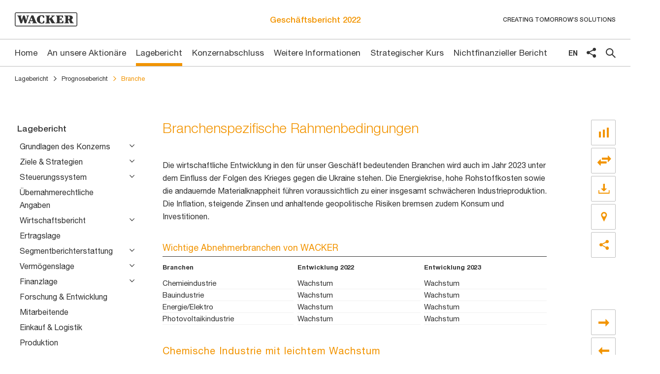

--- FILE ---
content_type: text/html
request_url: https://berichte.wacker.com/2022/geschaeftsbericht/lagebericht/prognosebericht/branche.html
body_size: 13615
content:
<!doctype html><html lang="de-DE" class="no-js"><head>
<link rel="stylesheet" href="../../_assets/css/external/tablestyle.css">
<meta charset="utf-8">
<meta http-equiv="Content-Security-Policy" content="default-src 'self' https://cdn.plyr.io/3.6.2/plyr.svg https://reports.wacker.com/ https://cdn.cookielaw.org/scripttemplates/ https://cdn.cookielaw.org/consent/ https://privacyportal-de.onetrust.com/request/v1/consentreceipts/ https://privacyportal-de.onetrust.com/ https://geolocation.onetrust.com/cookieconsentpub/ maps.googleapis.com http://wackerchemie.sc.omtrdc.net/; connect-src 'self' https://stats.nexxar.com https://cdn.cookielaw.org/consent/ https://cdn.cookielaw.org/scripttemplates/ https://cdn.cookielaw.org/logos/ https://geolocation.onetrust.com/cookieconsentpub/ https://maps.googleapis.com/ https://privacyportal-de.onetrust.com/request/v1/consentreceipts https://zproductinfo.servers.wacker.corp https://wackerchemie.sc.omtrdc.net/ http://wackerchemie.sc.omtrdc.net/ https://adobedc.demdex.net https://edge.adobedc.net; script-src 'self' stats.nexxar.com https://cdn.cookielaw.org/scripttemplates/ https://www.wacker.com/cms/media/global/ https://www.wacker.com/ 'unsafe-inline' 'unsafe-eval'; img-src 'self' stats.nexxar.com https://cdn.cookielaw.org/logos/ http://wackerchemie.sc.omtrdc.net/ https://wackerchemie.sc.omtrdc.net/ data:; style-src 'self' 'unsafe-inline'; frame-src 'self' cms-helper.nexxar.com https://www.youtube-nocookie.com/; block-all-mixed-content">

<title>Branche - Wacker Geschäftsbericht 2022</title>
<meta name="viewport" content="width=device-width, initial-scale=1, user-scalable=yes, maximum-scale=10">
<meta name="channel" content="ar_2022">
<meta property="og:title" content="Branche - Wacker Geschäftsbericht 2022">
<meta property="og:type" content="website">
<meta property="og:site_name" content="Wacker Geschäftsbericht 2022">
<meta property="og:locale" content="de-DE">
<meta property="og:image" content="https://berichte.wacker.com/2022/geschaeftsbericht/_assets/gallery/og-social.png">
<meta property="og:image:width" content="1200">
<meta property="og:image:height" content="630">
<meta name="twitter:site" content="Wacker Geschäftsbericht 2022">
<meta name="twitter:card" content="summary_large_image">
<meta name="DC.Language" content="de">
<meta name="robots" content="index,follow,noimageclick">
<meta name="apple-mobile-web-app-capable" content="yes">
<meta name="apple-mobile-web-app-status-bar-style" content="black">
<meta name="format-detection" content="telephone=no,date=no,address=no,email=no,url=no">
<meta name="apple-mobile-web-app-title" content="Wacker Geschäftsbericht 2022">
<link rel="alternate" hreflang="en" href="../../_scripts/language-switch.php?lang=en&path=/management-report/outlook/sectors.html">


<script type="text/javascript" src="https://www.wacker.com/cms/media/global/wr_responsive/wr_js/cookie_config.js"></script>

<!-- nexxar bridge  -->
<script src="../../_assets/js/nxr-bridge.js"></script>



<!-- export related meta tags -->


<link rel="canonical" href="https://berichte.wacker.com/2022/geschaeftsbericht/lagebericht/prognosebericht/branche.html">
<!-- flatnav meta tags -->
<meta name="nexxar:prev" content="gesamtwirtschaft.html">
<meta name="nexxar:next" content="kuenftige-entwicklung.html">

<!-- page config bridge -->

<script type="text/javascript">
  (function(window, nxr) {

    window.nxr.page = {
      header: 'Branchenspezifische Rahmenbedingungen',
      path: '/lagebericht/prognosebericht/branche',
      pageId: '4fc069d8-dc70-400d-9f83-afee3d33d0a7',
      classes: [],
      components: {
        'search-suggestion': {
          translation: {
            searchInputPlaceholder: 'Wonach suchen Sie?',
          },
        },
        consentmanager: {"headline":"Verwendung von Cookies","text":"Wir verwenden Analysemethoden in Form von Cookies, um zu messen, wie häufig unsere Seite besucht und wie sie genutzt wird, wenn Sie alle Cookies akzeptieren. Ansonsten nutzen wir nur notwendige Cookies, die für den Betrieb der Webseite absolut erforderlich sind. Weitere Informationen finden Sie in der <a href=\"https://www.wacker.com/cms/de-de/global-contents/privacy.html\">Datenschutzerklärung</a>.","trackers":{"necessary":{"title":"Necessary","selected":"true","required":"true","show":"true"},"analytics":{"title":"Analytics","selected":"false","required":"false","show":"true"}},"buttons":{"selected":"Ausgewählte Cookies zulassen","all":"Alle Cookies zulassen"},"excludedPages":["page--no-consent-manager"]},
        survey: {"behavior":"once","oneClickFinish":"true","visibilityDelay":"4000","timeout":"0","excludedPages":["page--home"],"questions":[{"type":"radio","name":"describe-yourself","title":"Wo würden Sie sich am ehesten einordnen?","answers":["Mitarbeiter","Analyst","Privataktionär","Institutioneller Investor","Bewerber oder Student","Nachhaltigkeitsexperte","Kunde","Lieferant","Journalist","Vertreter NGO/Verband/Politik",{"type":"text","name":"Andere","required":true,"placeholder":"Ihre Antwort"}]},{"type":"checkbox","name":"topics","title":"Welche Themen suchen Sie im Bericht? (Mehrfachnennungen möglich)","answers":["Management","Mitarbeiter","Umweltschutz","Forschung & Entwicklung","Nachhaltige Produkte","Sicherheit","Emissionen","Energieeffizienz",{"type":"text","name":"Andere","required":false,"placeholder":"Ihre Antwort"}]}],"buttonText":{"next":"Weiter","submit":"Umfrage abschicken"},"surveyCompleteText":{"body":"Vielen Dank für Ihre Teilnahme."}},
      },
    };
    window.nxr.site.translation = {
    };

    window.nxr.site.language = 'de-DE';
    window.nxr.site.languageShort = 'de';

  })(window, nxr);
</script>
<link rel="preload" href="../../_assets/fonts/helveticaneue-ltstd-lt.woff" as="font" type="font/woff" crossorigin>
<link rel="preload" href="../../_assets/fonts/helveticaneue-ltstd-roman.woff" as="font" type="font/woff" crossorigin>
<link rel="preload" href="../../_assets/fonts/helveticaneue-ltstd-md.woff" as="font" type="font/woff" crossorigin>
<link rel="preload" href="../../_assets/fonts/helveticaneue-ltstd-bd.woff" as="font" type="font/woff" crossorigin>
<link rel="preload" href="../../_assets/fonts/icons-wacker.woff" as="font" type="font/woff" crossorigin>
<link rel="stylesheet" href="../../_assets/css/main.css">
<script src="../../_assets/js/modernizr.js"></script>

<script defer src="../../_assets/js/vendor.js"></script>
<script defer id="main-js" src="../../_assets/js/main.js"></script>

<script> </script>

<!-- HEAD-DEFAULT -->
  </head>
  <body class="page ">

<header class="header">
  <div class="header__container">
    <a href="../../" class="logo"><img src="../../_assets/images/logo.svg" class="logo__image" alt="Logo" loading="eager"></a><a href="../../" class="report-title"><h2 class="report-title__headline">
Geschäftsbericht <span class="report-title__year">2022</span>
</h2></a><div class="recommend-popup__wrapper recommend-popup__wrapper--header">
  <button class="recommend-popup-trigger recommend-popup-trigger--header"><span class="hide-text">share</span></button>
  <div class="recommend-popup recommend-popup--header">
    <p class="recommend-popup__headline">Diese Seite teilen</p>
    <button class="recommend-popup__close"><span class="hide-text">close</span></button>
    <ul class="recommend">
      <li class="recommend__item">
<a href="branche.html#" class="recommend__link recommend__link--facebook">Facebook</a>      </li>
      <li class="recommend__item">
<a href="branche.html#" class="recommend__link recommend__link--twitter">Twitter</a>      </li>
      <li class="recommend__item">
<a href="branche.html#" class="recommend__link recommend__link--linkedin">LinkedIn</a>      </li>
      <li class="recommend__item">
<a href="branche.html#" class="recommend__link recommend__link--weibo">Weibo</a>      </li>
      <li class="recommend__item">
<a href="branche.html#" class="recommend__link recommend__link--email">E-Mail</a>      </li>
    </ul>
  </div>
</div>  <button class="toggle toggle--nav-desktop"><span class="hide-text">toggle nav desktop</span></button>
  <p class="header__slogan">Creating tomorrow’s solutions</p>
<button type="button" class="toggle toggle--nav">
</button>
  </div>
</header>
<div class="nav-wrapper">
  <div class="nav-wrapper__inner">
    <div class="nav-wrapper__header">
<div class="language-switch">
  <ul class="language-switch__list">    
          <li class="language-switch__item is-active">
        <a class="language-switch__link language-switch__link--de" href="branche.html">
          de
        </a>
      </li>
      <li class="language-switch__item ">
        <a class="language-switch__link language-switch__link--en" href="../../_scripts/language-switch.php?lang=en&path=/management-report/outlook/sectors.html">
          en
        </a>
      </li>
  </ul>
</div>
<div class="recommend-popup__wrapper recommend-popup__wrapper--nav">
  <button class="recommend-popup-trigger recommend-popup-trigger--nav"><span class="hide-text">share</span></button>
  <div class="recommend-popup recommend-popup--nav">
    <p class="recommend-popup__headline">Diese Seite teilen</p>
    <button class="recommend-popup__close"><span class="hide-text">close</span></button>
    <ul class="recommend">
      <li class="recommend__item">
<a href="branche.html#" class="recommend__link recommend__link--facebook">Facebook</a>      </li>
      <li class="recommend__item">
<a href="branche.html#" class="recommend__link recommend__link--twitter">Twitter</a>      </li>
      <li class="recommend__item">
<a href="branche.html#" class="recommend__link recommend__link--linkedin">LinkedIn</a>      </li>
      <li class="recommend__item">
<a href="branche.html#" class="recommend__link recommend__link--weibo">Weibo</a>      </li>
      <li class="recommend__item">
<a href="branche.html#" class="recommend__link recommend__link--email">E-Mail</a>      </li>
    </ul>
  </div>
</div><button type="button" class="toggle toggle--search">
  <span class="toggle__text">Suche</span>
</button>    </div>
<!-- this is replaced by the search-suggestion-feature -->
<form id="search-suggestion" class="hide-block" action="../../services/suche.html">
</form>
    <nav class="nav nav--mobile">
      <div class="nav__inner">
        <div class="nav__back">
<a href="branche.html#" class="nav__link nav__link--back">Hauptmenü</a>        </div>
        <div class="nav__content">
        <ul class="nav__list nav__list--level1">
            <li class="nav__item nav__item--home nav__item--level1 is-childless">
<a href="../../" class="nav__link nav__link--home" data-level="1"><span class="nav__title">Home</span></a>            </li>
              <li class="nav__item nav__item--level1 nav__item--has-children">
<a href="../../an-unsere-aktionaere.html" class="nav__link nav__link--level1" data-level="1"><span class="nav__title">An unsere Aktionäre</span></a>          <div class="nav__container--level2">
        <ul class="nav__list nav__list--level2">
            <li class="nav__item nav__item--parent">
<a href="../../an-unsere-aktionaere.html" class="nav__link nav__link--parent"><span class="nav__title">An unsere Aktionäre</span></a>            </li>
              <li class="nav__item nav__item--level2 nav__item--childless">
<a href="../../an-unsere-aktionaere/brief-an-die-aktionaere.html" class="nav__link nav__link--level2" data-level="2"><span class="nav__title">Brief an die Aktionäre</span></a>              </li>
              <li class="nav__item nav__item--level2 nav__item--childless">
<a href="../../an-unsere-aktionaere/vorstand.html" class="nav__link nav__link--level2" data-level="2"><span class="nav__title">Vorstand</span></a>              </li>
              <li class="nav__item nav__item--level2 nav__item--childless">
<a href="../../an-unsere-aktionaere/bericht-des-aufsichtsrats.html" class="nav__link nav__link--level2" data-level="2"><span class="nav__title">Bericht des Aufsichtsrats</span></a>              </li>
              <li class="nav__item nav__item--level2 nav__item--childless">
<a href="../../an-unsere-aktionaere/wacker-auf-einen-blick.html" class="nav__link nav__link--level2" data-level="2"><span class="nav__title">WACKER auf einen Blick</span></a>              </li>
              <li class="nav__item nav__item--level2 nav__item--childless">
<a href="../../an-unsere-aktionaere/wichtige-ereignisse-2022.html" class="nav__link nav__link--level2" data-level="2"><span class="nav__title">Wichtige Ereignisse 2022</span></a>              </li>
              <li class="nav__item nav__item--level2 nav__item--has-children">
<a href="../../an-unsere-aktionaere/die-wacker-aktie.html" class="nav__link nav__link--level2" data-level="2"><span class="nav__title">Die WACKER-Aktie</span></a>        <ul class="nav__list nav__list--level3">
            <li class="nav__item nav__item--parent">
<a href="../../an-unsere-aktionaere/die-wacker-aktie.html" class="nav__link nav__link--parent"><span class="nav__title">Die WACKER-Aktie</span></a>            </li>
              <li class="nav__item nav__item--level3 nav__item--childless">
<a href="../../an-unsere-aktionaere/die-wacker-aktie/kursverlauf.html" class="nav__link nav__link--level3" data-level="3"><span class="nav__title">Kursverlauf</span></a>              </li>
              <li class="nav__item nav__item--level3 nav__item--childless">
<a href="../../an-unsere-aktionaere/die-wacker-aktie/dividende.html" class="nav__link nav__link--level3" data-level="3"><span class="nav__title">Dividende</span></a>              </li>
              <li class="nav__item nav__item--level3 nav__item--childless">
<a href="../../an-unsere-aktionaere/die-wacker-aktie/aktionaersstruktur.html" class="nav__link nav__link--level3" data-level="3"><span class="nav__title">Aktionärsstruktur</span></a>              </li>
              <li class="nav__item nav__item--level3 nav__item--childless">
<a href="../../an-unsere-aktionaere/die-wacker-aktie/marktkapitalisierung.html" class="nav__link nav__link--level3" data-level="3"><span class="nav__title">Marktkapitalisierung</span></a>              </li>
              <li class="nav__item nav__item--level3 nav__item--childless">
<a href="../../an-unsere-aktionaere/die-wacker-aktie/handelsvolumen-analysten.html" class="nav__link nav__link--level3" data-level="3"><span class="nav__title">Handelsvolumen &amp; Analysten</span></a>              </li>
              <li class="nav__item nav__item--level3 nav__item--childless">
<a href="../../an-unsere-aktionaere/die-wacker-aktie/dialog-mit-dem-kapitalmarkt.html" class="nav__link nav__link--level3" data-level="3"><span class="nav__title">Dialog mit dem Kapitalmarkt</span></a>              </li>
        </ul>
              </li>
              <li class="nav__item nav__item--level2 nav__item--childless">
<a href="../../an-unsere-aktionaere/finanzkalender-2023.html" class="nav__link nav__link--level2" data-level="2"><span class="nav__title">Finanzkalender 2023</span></a>              </li>
        </ul>
          </div>
              </li>
              <li class="nav__item nav__item--level1 nav__item--has-children nav__item--inpath">
<a href="../../lagebericht.html" class="nav__link nav__link--level1" data-level="1"><span class="nav__title">Lagebericht</span></a>          <div class="nav__container--level2">
        <ul class="nav__list nav__list--level2">
            <li class="nav__item nav__item--parent">
<a href="../../lagebericht.html" class="nav__link nav__link--parent"><span class="nav__title">Lagebericht</span></a>            </li>
              <li class="nav__item nav__item--level2 nav__item--has-children">
<a href="../grundlagen-des-konzerns.html" class="nav__link nav__link--level2" data-level="2"><span class="nav__title">Grundlagen des Konzerns</span></a>        <ul class="nav__list nav__list--level3">
            <li class="nav__item nav__item--parent">
<a href="../grundlagen-des-konzerns.html" class="nav__link nav__link--parent"><span class="nav__title">Grundlagen des Konzerns</span></a>            </li>
              <li class="nav__item nav__item--level3 nav__item--childless">
<a href="../grundlagen-des-konzerns/geschaeftsmodell.html" class="nav__link nav__link--level3" data-level="3"><span class="nav__title">Geschäftsmodell</span></a>              </li>
              <li class="nav__item nav__item--level3 nav__item--childless">
<a href="../grundlagen-des-konzerns/unternehmensstruktur.html" class="nav__link nav__link--level3" data-level="3"><span class="nav__title">Unternehmensstruktur</span></a>              </li>
              <li class="nav__item nav__item--level3 nav__item--childless">
<a href="../grundlagen-des-konzerns/leitung-kontrolle.html" class="nav__link nav__link--level3" data-level="3"><span class="nav__title">Leitung &amp; Kontrolle</span></a>              </li>
              <li class="nav__item nav__item--level3 nav__item--childless">
<a href="../grundlagen-des-konzerns/produkte-dienstleistungen.html" class="nav__link nav__link--level3" data-level="3"><span class="nav__title">Produkte &amp; Dienstleistungen</span></a>              </li>
              <li class="nav__item nav__item--level3 nav__item--childless">
<a href="../grundlagen-des-konzerns/absatzmaerkte-wettbewerbspositionen.html" class="nav__link nav__link--level3" data-level="3"><span class="nav__title">Absatzmärkte &amp; Wettbewerbspositionen</span></a>              </li>
              <li class="nav__item nav__item--level3 nav__item--childless">
<a href="../grundlagen-des-konzerns/einflussfaktoren.html" class="nav__link nav__link--level3" data-level="3"><span class="nav__title">Einflussfaktoren</span></a>              </li>
        </ul>
              </li>
              <li class="nav__item nav__item--level2 nav__item--has-children">
<a href="../ziele-strategien.html" class="nav__link nav__link--level2" data-level="2"><span class="nav__title">Ziele &amp; Strategien</span></a>        <ul class="nav__list nav__list--level3">
            <li class="nav__item nav__item--parent">
<a href="../ziele-strategien.html" class="nav__link nav__link--parent"><span class="nav__title">Ziele &amp; Strategien</span></a>            </li>
              <li class="nav__item nav__item--level3 nav__item--childless">
<a href="../ziele-strategien/wacker-konzern.html" class="nav__link nav__link--level3" data-level="3"><span class="nav__title">WACKER-Konzern</span></a>              </li>
              <li class="nav__item nav__item--level3 nav__item--childless">
<a href="../ziele-strategien/geschaeftsbereiche.html" class="nav__link nav__link--level3" data-level="3"><span class="nav__title">Geschäftsbereiche</span></a>              </li>
        </ul>
              </li>
              <li class="nav__item nav__item--level2 nav__item--has-children">
<a href="../steuerungssystem.html" class="nav__link nav__link--level2" data-level="2"><span class="nav__title">Steuerungssystem</span></a>        <ul class="nav__list nav__list--level3">
            <li class="nav__item nav__item--parent">
<a href="../steuerungssystem.html" class="nav__link nav__link--parent"><span class="nav__title">Steuerungssystem</span></a>            </li>
              <li class="nav__item nav__item--level3 nav__item--childless">
<a href="../steuerungssystem/wertorientiertes-management.html" class="nav__link nav__link--level3" data-level="3"><span class="nav__title">Wertorientiertes Management</span></a>              </li>
              <li class="nav__item nav__item--level3 nav__item--childless">
<a href="../steuerungssystem/planungszyklus.html" class="nav__link nav__link--level3" data-level="3"><span class="nav__title">Planungszyklus</span></a>              </li>
              <li class="nav__item nav__item--level3 nav__item--childless">
<a href="../steuerungssystem/finanzierungsstrategie.html" class="nav__link nav__link--level3" data-level="3"><span class="nav__title">Finanzierungsstrategie</span></a>              </li>
              <li class="nav__item nav__item--level3 nav__item--childless">
<a href="../steuerungssystem/steuerungsinstrumente.html" class="nav__link nav__link--level3" data-level="3"><span class="nav__title">Steuerungsinstrumente</span></a>              </li>
        </ul>
              </li>
              <li class="nav__item nav__item--level2 nav__item--childless">
<a href="../uebernahmerechtliche-angaben.html" class="nav__link nav__link--level2" data-level="2"><span class="nav__title">Übernahmerechtliche Angaben</span></a>              </li>
              <li class="nav__item nav__item--level2 nav__item--has-children">
<a href="../wirtschaftsbericht.html" class="nav__link nav__link--level2" data-level="2"><span class="nav__title">Wirtschaftsbericht</span></a>        <ul class="nav__list nav__list--level3">
            <li class="nav__item nav__item--parent">
<a href="../wirtschaftsbericht.html" class="nav__link nav__link--parent"><span class="nav__title">Wirtschaftsbericht</span></a>            </li>
              <li class="nav__item nav__item--level3 nav__item--childless">
<a href="../wirtschaftsbericht/gesamtwirtschaft.html" class="nav__link nav__link--level3" data-level="3"><span class="nav__title">Gesamtwirtschaft</span></a>              </li>
              <li class="nav__item nav__item--level3 nav__item--childless">
<a href="../wirtschaftsbericht/branche.html" class="nav__link nav__link--level3" data-level="3"><span class="nav__title">Branche</span></a>              </li>
              <li class="nav__item nav__item--level3 nav__item--childless">
<a href="../wirtschaftsbericht/gesamtaussage-rahmenbedingungen.html" class="nav__link nav__link--level3" data-level="3"><span class="nav__title">Gesamtaussage Rahmenbedingungen</span></a>              </li>
              <li class="nav__item nav__item--level3 nav__item--childless">
<a href="../wirtschaftsbericht/wesentliche-ereignisse.html" class="nav__link nav__link--level3" data-level="3"><span class="nav__title">Wesentliche Ereignisse</span></a>              </li>
              <li class="nav__item nav__item--level3 nav__item--childless">
<a href="../wirtschaftsbericht/vergleich-mit-dem-prognostizierten-verlauf.html" class="nav__link nav__link--level3" data-level="3"><span class="nav__title">Vergleich mit dem prognostizierten Verlauf</span></a>              </li>
        </ul>
              </li>
              <li class="nav__item nav__item--level2 nav__item--childless">
<a href="../ertragslage.html" class="nav__link nav__link--level2" data-level="2"><span class="nav__title">Ertragslage</span></a>              </li>
              <li class="nav__item nav__item--level2 nav__item--has-children">
<a href="../segmentberichterstattung.html" class="nav__link nav__link--level2" data-level="2"><span class="nav__title">Segmentberichterstattung</span></a>        <ul class="nav__list nav__list--level3">
            <li class="nav__item nav__item--parent">
<a href="../segmentberichterstattung.html" class="nav__link nav__link--parent"><span class="nav__title">Segmentberichterstattung</span></a>            </li>
              <li class="nav__item nav__item--level3 nav__item--childless">
<a href="../segmentberichterstattung/wacker-silicones.html" class="nav__link nav__link--level3" data-level="3"><span class="nav__title">WACKER SILICONES</span></a>              </li>
              <li class="nav__item nav__item--level3 nav__item--childless">
<a href="../segmentberichterstattung/wacker-polymers.html" class="nav__link nav__link--level3" data-level="3"><span class="nav__title">WACKER POLYMERS</span></a>              </li>
              <li class="nav__item nav__item--level3 nav__item--childless">
<a href="../segmentberichterstattung/wacker-biosolutions.html" class="nav__link nav__link--level3" data-level="3"><span class="nav__title">WACKER BIOSOLUTIONS</span></a>              </li>
              <li class="nav__item nav__item--level3 nav__item--childless">
<a href="../segmentberichterstattung/wacker-polysilicon.html" class="nav__link nav__link--level3" data-level="3"><span class="nav__title">WACKER POLYSILICON</span></a>              </li>
              <li class="nav__item nav__item--level3 nav__item--childless">
<a href="../segmentberichterstattung/sonstiges.html" class="nav__link nav__link--level3" data-level="3"><span class="nav__title">Sonstiges</span></a>              </li>
              <li class="nav__item nav__item--level3 nav__item--childless">
<a href="../segmentberichterstattung/regionenbericht.html" class="nav__link nav__link--level3" data-level="3"><span class="nav__title">Regionenbericht</span></a>              </li>
        </ul>
              </li>
              <li class="nav__item nav__item--level2 nav__item--has-children">
<a href="../vermoegenslage.html" class="nav__link nav__link--level2" data-level="2"><span class="nav__title">Vermögenslage</span></a>        <ul class="nav__list nav__list--level3">
            <li class="nav__item nav__item--parent">
<a href="../vermoegenslage.html" class="nav__link nav__link--parent"><span class="nav__title">Vermögenslage</span></a>            </li>
              <li class="nav__item nav__item--level3 nav__item--childless">
<a href="../vermoegenslage/bilanzentwicklung-aktiva.html" class="nav__link nav__link--level3" data-level="3"><span class="nav__title">Bilanzentwicklung Aktiva</span></a>              </li>
              <li class="nav__item nav__item--level3 nav__item--childless">
<a href="../vermoegenslage/bilanzentwicklung-passiva.html" class="nav__link nav__link--level3" data-level="3"><span class="nav__title">Bilanzentwicklung Passiva</span></a>              </li>
        </ul>
              </li>
              <li class="nav__item nav__item--level2 nav__item--has-children">
<a href="../finanzlage.html" class="nav__link nav__link--level2" data-level="2"><span class="nav__title">Finanzlage</span></a>        <ul class="nav__list nav__list--level3">
            <li class="nav__item nav__item--parent">
<a href="../finanzlage.html" class="nav__link nav__link--parent"><span class="nav__title">Finanzlage</span></a>            </li>
              <li class="nav__item nav__item--level3 nav__item--childless">
<a href="../finanzlage/finanzmanagement.html" class="nav__link nav__link--level3" data-level="3"><span class="nav__title">Finanzmanagement</span></a>              </li>
              <li class="nav__item nav__item--level3 nav__item--childless">
<a href="../finanzlage/cashflow.html" class="nav__link nav__link--level3" data-level="3"><span class="nav__title">Cashflow</span></a>              </li>
              <li class="nav__item nav__item--level3 nav__item--childless">
<a href="../finanzlage/gewinnverwendung-rating.html" class="nav__link nav__link--level3" data-level="3"><span class="nav__title">Gewinnverwendung &amp; Rating</span></a>              </li>
              <li class="nav__item nav__item--level3 nav__item--childless">
<a href="../finanzlage/gesamtaussage-geschaeftsverlauf-wirtschaftliche-lage.html" class="nav__link nav__link--level3" data-level="3"><span class="nav__title">Gesamtaussage Geschäftsverlauf &amp; wirtschaftliche Lage</span></a>              </li>
        </ul>
              </li>
              <li class="nav__item nav__item--level2 nav__item--childless">
<a href="../forschung-entwicklung.html" class="nav__link nav__link--level2" data-level="2"><span class="nav__title">Forschung &amp; Entwicklung</span></a>              </li>
              <li class="nav__item nav__item--level2 nav__item--childless">
<a href="../mitarbeitende.html" class="nav__link nav__link--level2" data-level="2"><span class="nav__title">Mitarbeitende</span></a>              </li>
              <li class="nav__item nav__item--level2 nav__item--childless">
<a href="../einkauf-logistik.html" class="nav__link nav__link--level2" data-level="2"><span class="nav__title">Einkauf &amp; Logistik</span></a>              </li>
              <li class="nav__item nav__item--level2 nav__item--childless">
<a href="../produktion.html" class="nav__link nav__link--level2" data-level="2"><span class="nav__title">Produktion</span></a>              </li>
              <li class="nav__item nav__item--level2 nav__item--childless">
<a href="../vertrieb-marketing.html" class="nav__link nav__link--level2" data-level="2"><span class="nav__title">Vertrieb &amp; Marketing</span></a>              </li>
              <li class="nav__item nav__item--level2 nav__item--childless">
<a href="../lagebericht-der-wacker-chemie-ag.html" class="nav__link nav__link--level2" data-level="2"><span class="nav__title">Lagebericht der Wacker Chemie AG</span></a>              </li>
              <li class="nav__item nav__item--level2 nav__item--has-children">
<a href="../risikobericht.html" class="nav__link nav__link--level2" data-level="2"><span class="nav__title">Risikobericht</span></a>        <ul class="nav__list nav__list--level3">
            <li class="nav__item nav__item--parent">
<a href="../risikobericht.html" class="nav__link nav__link--parent"><span class="nav__title">Risikobericht</span></a>            </li>
              <li class="nav__item nav__item--level3 nav__item--childless">
<a href="../risikobericht/organisation-instrumente.html" class="nav__link nav__link--level3" data-level="3"><span class="nav__title">Organisation &amp; Instrumente</span></a>              </li>
              <li class="nav__item nav__item--level3 nav__item--childless">
<a href="../risikobericht/zentrale-risikofelder.html" class="nav__link nav__link--level3" data-level="3"><span class="nav__title">Zentrale Risikofelder</span></a>              </li>
              <li class="nav__item nav__item--level3 nav__item--childless">
<a href="../risikobericht/chancenbericht.html" class="nav__link nav__link--level3" data-level="3"><span class="nav__title">Chancenbericht</span></a>              </li>
              <li class="nav__item nav__item--level3 nav__item--childless">
<a href="../risikobericht/beurteilung-des-gesamtrisikos.html" class="nav__link nav__link--level3" data-level="3"><span class="nav__title">Beurteilung des Gesamtrisikos</span></a>              </li>
        </ul>
              </li>
              <li class="nav__item nav__item--level2 nav__item--has-children nav__item--inpath">
<a href="../prognosebericht.html" class="nav__link nav__link--level2" data-level="2"><span class="nav__title">Prognosebericht</span></a>        <ul class="nav__list nav__list--level3">
            <li class="nav__item nav__item--parent">
<a href="../prognosebericht.html" class="nav__link nav__link--parent"><span class="nav__title">Prognosebericht</span></a>            </li>
              <li class="nav__item nav__item--level3 nav__item--childless">
<a href="gesamtwirtschaft.html" class="nav__link nav__link--level3" data-level="3"><span class="nav__title">Gesamtwirtschaft</span></a>              </li>
              <li class="nav__item nav__item--level3 nav__item--childless nav__item--active">
<a href="branche.html" class="nav__link nav__link--level3" data-level="3"><span class="nav__title">Branche</span></a>              </li>
              <li class="nav__item nav__item--level3 nav__item--childless">
<a href="kuenftige-entwicklung.html" class="nav__link nav__link--level3" data-level="3"><span class="nav__title">Künftige Entwicklung</span></a>              </li>
              <li class="nav__item nav__item--level3 nav__item--childless">
<a href="ausblick-2023.html" class="nav__link nav__link--level3" data-level="3"><span class="nav__title">Ausblick 2023</span></a>              </li>
        </ul>
              </li>
        </ul>
          </div>
              </li>
              <li class="nav__item nav__item--level1 nav__item--has-children">
<a href="../../konzernabschluss.html" class="nav__link nav__link--level1" data-level="1"><span class="nav__title">Konzernabschluss</span></a>          <div class="nav__container--level2">
        <ul class="nav__list nav__list--level2">
            <li class="nav__item nav__item--parent">
<a href="../../konzernabschluss.html" class="nav__link nav__link--parent"><span class="nav__title">Konzernabschluss</span></a>            </li>
              <li class="nav__item nav__item--level2 nav__item--childless">
<a href="../../konzernabschluss/gewinn-und-verlustrechnung.html" class="nav__link nav__link--level2" data-level="2"><span class="nav__title">Gewinn- und Verlustrechnung</span></a>              </li>
              <li class="nav__item nav__item--level2 nav__item--childless">
<a href="../../konzernabschluss/gesamtergebnisrechnung.html" class="nav__link nav__link--level2" data-level="2"><span class="nav__title">Gesamtergebnisrechnung</span></a>              </li>
              <li class="nav__item nav__item--level2 nav__item--childless">
<a href="../../konzernabschluss/bilanz.html" class="nav__link nav__link--level2" data-level="2"><span class="nav__title">Bilanz</span></a>              </li>
              <li class="nav__item nav__item--level2 nav__item--childless">
<a href="../../konzernabschluss/kapitalflussrechnung.html" class="nav__link nav__link--level2" data-level="2"><span class="nav__title">Kapitalflussrechnung</span></a>              </li>
              <li class="nav__item nav__item--level2 nav__item--childless">
<a href="../../konzernabschluss/entwicklung-eigenkapital.html" class="nav__link nav__link--level2" data-level="2"><span class="nav__title">Entwicklung Eigenkapital</span></a>              </li>
              <li class="nav__item nav__item--level2 nav__item--childless">
<a href="../../konzernabschluss/entwicklung-eigenkapitalposten.html" class="nav__link nav__link--level2" data-level="2"><span class="nav__title">Entwicklung Eigenkapitalposten</span></a>              </li>
              <li class="nav__item nav__item--level2 nav__item--has-children">
<a href="../../konzernabschluss/segmentdaten.html" class="nav__link nav__link--level2" data-level="2"><span class="nav__title">Segmentdaten</span></a>        <ul class="nav__list nav__list--level3">
            <li class="nav__item nav__item--parent">
<a href="../../konzernabschluss/segmentdaten.html" class="nav__link nav__link--parent"><span class="nav__title">Segmentdaten</span></a>            </li>
              <li class="nav__item nav__item--level3 nav__item--childless">
<a href="../../konzernabschluss/segmentdaten/bereiche.html" class="nav__link nav__link--level3" data-level="3"><span class="nav__title">Bereiche</span></a>              </li>
              <li class="nav__item nav__item--level3 nav__item--childless">
<a href="../../konzernabschluss/segmentdaten/regionen.html" class="nav__link nav__link--level3" data-level="3"><span class="nav__title">Regionen</span></a>              </li>
        </ul>
              </li>
              <li class="nav__item nav__item--level2 nav__item--childless">
<a href="../../konzernabschluss/anhang.html" class="nav__link nav__link--level2" data-level="2"><span class="nav__title">Anhang</span></a>              </li>
        </ul>
          </div>
              </li>
              <li class="nav__item nav__item--level1 nav__item--has-children">
<a href="../../weitere-informationen.html" class="nav__link nav__link--level1" data-level="1"><span class="nav__title">Weitere Informationen</span></a>          <div class="nav__container--level2">
        <ul class="nav__list nav__list--level2">
            <li class="nav__item nav__item--parent">
<a href="../../weitere-informationen.html" class="nav__link nav__link--parent"><span class="nav__title">Weitere Informationen</span></a>            </li>
              <li class="nav__item nav__item--level2 nav__item--childless">
<a href="../../weitere-informationen/aufsichtsrat.html" class="nav__link nav__link--level2" data-level="2"><span class="nav__title">Aufsichtsrat</span></a>              </li>
              <li class="nav__item nav__item--level2 nav__item--childless">
<a href="../../weitere-informationen/vorstand.html" class="nav__link nav__link--level2" data-level="2"><span class="nav__title">Vorstand</span></a>              </li>
              <li class="nav__item nav__item--level2 nav__item--childless">
<a href="../../weitere-informationen/erklaerung-zur-unternehmensfuehrung.html" class="nav__link nav__link--level2" data-level="2"><span class="nav__title">Erklärung zur Unternehmensführung</span></a>              </li>
              <li class="nav__item nav__item--level2 nav__item--childless">
<a href="../../weitere-informationen/vermerk-des-unabhaengigen-wirtschaftspruefers.html" class="nav__link nav__link--level2" data-level="2"><span class="nav__title">Wiedergabe des Bestätigungsvermerks</span></a>              </li>
              <li class="nav__item nav__item--level2 nav__item--childless">
<a href="../../weitere-informationen/mehrjahresuebersicht.html" class="nav__link nav__link--level2" data-level="2"><span class="nav__title">Mehrjahresübersicht</span></a>              </li>
        </ul>
          </div>
              </li>
              <li class="nav__item nav__item--level1 nav__item--has-children">
<a href="../../strategischer-kurs.html" class="nav__link nav__link--level1" data-level="1"><span class="nav__title">Strategischer Kurs</span></a>          <div class="nav__container--level2">
        <ul class="nav__list nav__list--level2">
            <li class="nav__item nav__item--parent">
<a href="../../strategischer-kurs.html" class="nav__link nav__link--parent"><span class="nav__title">Strategischer Kurs</span></a>            </li>
              <li class="nav__item nav__item--level2 nav__item--childless">
<a href="../../strategischer-kurs/unser-erfolgsrezept-sind-mut-geschwindigkeit-und-zuversicht.html" class="nav__link nav__link--level2" data-level="2"><span class="nav__title">„Unser Erfolgsrezept sind Mut, Geschwindigkeit und Zuversicht“</span></a>              </li>
              <li class="nav__item nav__item--level2 nav__item--childless">
<a href="../../strategischer-kurs/schluessel-fuer-die-elektromobilitaet.html" class="nav__link nav__link--level2" data-level="2"><span class="nav__title">Schlüssel für die Elektromobilität</span></a>              </li>
              <li class="nav__item nav__item--level2 nav__item--childless">
<a href="../../strategischer-kurs/zaubermittel-fuer-mehr-energieeffizienz-am-bau.html" class="nav__link nav__link--level2" data-level="2"><span class="nav__title">Zaubermittel für mehr Energieeffizienz am Bau</span></a>              </li>
              <li class="nav__item nav__item--level2 nav__item--childless">
<a href="../../strategischer-kurs/die-mrna-mission.html" class="nav__link nav__link--level2" data-level="2"><span class="nav__title">Die mRNA-Mission</span></a>              </li>
              <li class="nav__item nav__item--level2 nav__item--childless">
<a href="../../strategischer-kurs/in-der-reinheit-steckt-unser-erfolg.html" class="nav__link nav__link--level2" data-level="2"><span class="nav__title">In der Reinheit steckt unser Erfolg</span></a>              </li>
              <li class="nav__item nav__item--level2 nav__item--childless">
<a href="../../strategischer-kurs/hoehere-investitionen-fuer-zukuenftiges-wachstum.html" class="nav__link nav__link--level2" data-level="2"><span class="nav__title">Höhere Investitionen für zukünftiges Wachstum</span></a>              </li>
              <li class="nav__item nav__item--level2 nav__item--childless">
<a href="../../strategischer-kurs/net-zero-klimaneutral-bis-2045.html" class="nav__link nav__link--level2" data-level="2"><span class="nav__title">Net Zero — Klimaneutral bis 2045</span></a>              </li>
        </ul>
          </div>
              </li>
              <li class="nav__item nav__item--level1 nav__item--has-children">
<a href="../../nichtfinanzieller-bericht.html" class="nav__link nav__link--level1" data-level="1"><span class="nav__title">Nichtfinanzieller Bericht</span></a>          <div class="nav__container--level2">
        <ul class="nav__list nav__list--level2">
            <li class="nav__item nav__item--parent">
<a href="../../nichtfinanzieller-bericht.html" class="nav__link nav__link--parent"><span class="nav__title">Nichtfinanzieller Bericht</span></a>            </li>
              <li class="nav__item nav__item--level2 nav__item--has-children">
<a href="../../nichtfinanzieller-bericht/management.html" class="nav__link nav__link--level2" data-level="2"><span class="nav__title">Management</span></a>        <ul class="nav__list nav__list--level3">
            <li class="nav__item nav__item--parent">
<a href="../../nichtfinanzieller-bericht/management.html" class="nav__link nav__link--parent"><span class="nav__title">Management</span></a>            </li>
              <li class="nav__item nav__item--level3 nav__item--childless">
<a href="../../nichtfinanzieller-bericht/management/leitlinien-und-ziele.html" class="nav__link nav__link--level3" data-level="3"><span class="nav__title">Leitlinien und Ziele</span></a>              </li>
              <li class="nav__item nav__item--level3 nav__item--childless">
<a href="../../nichtfinanzieller-bericht/management/verhaltensgrundsaetze.html" class="nav__link nav__link--level3" data-level="3"><span class="nav__title">Verhaltensgrundsätze</span></a>              </li>
              <li class="nav__item nav__item--level3 nav__item--childless">
<a href="../../nichtfinanzieller-bericht/management/selbstverpflichtungen.html" class="nav__link nav__link--level3" data-level="3"><span class="nav__title">Selbstverpflichtungen</span></a>              </li>
              <li class="nav__item nav__item--level3 nav__item--childless">
<a href="../../nichtfinanzieller-bericht/management/organisation.html" class="nav__link nav__link--level3" data-level="3"><span class="nav__title">Organisation</span></a>              </li>
              <li class="nav__item nav__item--level3 nav__item--childless">
<a href="../../nichtfinanzieller-bericht/management/klimarisikobetrachtung.html" class="nav__link nav__link--level3" data-level="3"><span class="nav__title">Klimarisikobetrachtung</span></a>              </li>
        </ul>
              </li>
              <li class="nav__item nav__item--level2 nav__item--has-children">
<a href="../../nichtfinanzieller-bericht/lieferkette.html" class="nav__link nav__link--level2" data-level="2"><span class="nav__title">Lieferkette</span></a>        <ul class="nav__list nav__list--level3">
            <li class="nav__item nav__item--parent">
<a href="../../nichtfinanzieller-bericht/lieferkette.html" class="nav__link nav__link--parent"><span class="nav__title">Lieferkette</span></a>            </li>
              <li class="nav__item nav__item--level3 nav__item--childless">
<a href="../../nichtfinanzieller-bericht/lieferkette/prozesse-und-instrumente.html" class="nav__link nav__link--level3" data-level="3"><span class="nav__title">Prozesse und Instrumente</span></a>              </li>
              <li class="nav__item nav__item--level3 nav__item--childless">
<a href="../../nichtfinanzieller-bericht/lieferkette/lieferantenbewertung.html" class="nav__link nav__link--level3" data-level="3"><span class="nav__title">Lieferantenbewertung</span></a>              </li>
              <li class="nav__item nav__item--level3 nav__item--childless">
<a href="../../nichtfinanzieller-bericht/lieferkette/schluessellieferanten.html" class="nav__link nav__link--level3" data-level="3"><span class="nav__title">Schlüssellieferanten</span></a>              </li>
              <li class="nav__item nav__item--level3 nav__item--childless">
<a href="../../nichtfinanzieller-bericht/lieferkette/konfliktfreie-mineralien.html" class="nav__link nav__link--level3" data-level="3"><span class="nav__title">Konfliktfreie Mineralien</span></a>              </li>
              <li class="nav__item nav__item--level3 nav__item--childless">
<a href="../../nichtfinanzieller-bericht/lieferkette/palm-kern-oel.html" class="nav__link nav__link--level3" data-level="3"><span class="nav__title">Palm(kern)öl</span></a>              </li>
              <li class="nav__item nav__item--level3 nav__item--childless">
<a href="../../nichtfinanzieller-bericht/lieferkette/logistik.html" class="nav__link nav__link--level3" data-level="3"><span class="nav__title">Logistik</span></a>              </li>
              <li class="nav__item nav__item--level3 nav__item--childless">
<a href="../../nichtfinanzieller-bericht/lieferkette/wacker-als-lieferant.html" class="nav__link nav__link--level3" data-level="3"><span class="nav__title">WACKER als Lieferant</span></a>              </li>
        </ul>
              </li>
              <li class="nav__item nav__item--level2 nav__item--has-children">
<a href="../../nichtfinanzieller-bericht/produktion.html" class="nav__link nav__link--level2" data-level="2"><span class="nav__title">Produktion</span></a>        <ul class="nav__list nav__list--level3">
            <li class="nav__item nav__item--parent">
<a href="../../nichtfinanzieller-bericht/produktion.html" class="nav__link nav__link--parent"><span class="nav__title">Produktion</span></a>            </li>
              <li class="nav__item nav__item--level3 nav__item--childless">
<a href="../../nichtfinanzieller-bericht/produktion/umweltschutz.html" class="nav__link nav__link--level3" data-level="3"><span class="nav__title">Umweltschutz</span></a>              </li>
              <li class="nav__item nav__item--level3 nav__item--childless">
<a href="../../nichtfinanzieller-bericht/produktion/verbundproduktion.html" class="nav__link nav__link--level3" data-level="3"><span class="nav__title">Verbundproduktion</span></a>              </li>
              <li class="nav__item nav__item--level3 nav__item--childless">
<a href="../../nichtfinanzieller-bericht/produktion/energie.html" class="nav__link nav__link--level3" data-level="3"><span class="nav__title">Energie</span></a>              </li>
              <li class="nav__item nav__item--level3 nav__item--childless">
<a href="../../nichtfinanzieller-bericht/produktion/emissionen.html" class="nav__link nav__link--level3" data-level="3"><span class="nav__title">Emissionen</span></a>              </li>
              <li class="nav__item nav__item--level3 nav__item--childless">
<a href="../../nichtfinanzieller-bericht/produktion/abfall.html" class="nav__link nav__link--level3" data-level="3"><span class="nav__title">Abfall</span></a>              </li>
              <li class="nav__item nav__item--level3 nav__item--childless">
<a href="../../nichtfinanzieller-bericht/produktion/boden-und-grundwasser.html" class="nav__link nav__link--level3" data-level="3"><span class="nav__title">Boden und Grundwasser</span></a>              </li>
              <li class="nav__item nav__item--level3 nav__item--childless">
<a href="../../nichtfinanzieller-bericht/produktion/naturschutz.html" class="nav__link nav__link--level3" data-level="3"><span class="nav__title">Naturschutz</span></a>              </li>
        </ul>
              </li>
              <li class="nav__item nav__item--level2 nav__item--childless">
<a href="../../nichtfinanzieller-bericht/anlagen-und-transportsicherheit.html" class="nav__link nav__link--level2" data-level="2"><span class="nav__title">Anlagen- und Transportsicherheit</span></a>              </li>
              <li class="nav__item nav__item--level2 nav__item--has-children">
<a href="../../nichtfinanzieller-bericht/produkte.html" class="nav__link nav__link--level2" data-level="2"><span class="nav__title">Produkte</span></a>        <ul class="nav__list nav__list--level3">
            <li class="nav__item nav__item--parent">
<a href="../../nichtfinanzieller-bericht/produkte.html" class="nav__link nav__link--parent"><span class="nav__title">Produkte</span></a>            </li>
              <li class="nav__item nav__item--level3 nav__item--childless">
<a href="../../nichtfinanzieller-bericht/produkte/nachhaltige-produkte.html" class="nav__link nav__link--level3" data-level="3"><span class="nav__title">Nachhaltige Produkte</span></a>              </li>
              <li class="nav__item nav__item--level3 nav__item--childless">
<a href="../../nichtfinanzieller-bericht/produkte/produktbewertung.html" class="nav__link nav__link--level3" data-level="3"><span class="nav__title">Produktbewertung</span></a>              </li>
              <li class="nav__item nav__item--level3 nav__item--childless">
<a href="../../nichtfinanzieller-bericht/produkte/produktsicherheit.html" class="nav__link nav__link--level3" data-level="3"><span class="nav__title">Produktsicherheit</span></a>              </li>
              <li class="nav__item nav__item--level3 nav__item--childless">
<a href="../../nichtfinanzieller-bericht/produkte/forschung-und-entwicklung.html" class="nav__link nav__link--level3" data-level="3"><span class="nav__title">Forschung und Entwicklung</span></a>              </li>
        </ul>
              </li>
              <li class="nav__item nav__item--level2 nav__item--has-children">
<a href="../../nichtfinanzieller-bericht/mitarbeitende.html" class="nav__link nav__link--level2" data-level="2"><span class="nav__title">Mitarbeitende</span></a>        <ul class="nav__list nav__list--level3">
            <li class="nav__item nav__item--parent">
<a href="../../nichtfinanzieller-bericht/mitarbeitende.html" class="nav__link nav__link--parent"><span class="nav__title">Mitarbeitende</span></a>            </li>
              <li class="nav__item nav__item--level3 nav__item--childless">
<a href="../../nichtfinanzieller-bericht/mitarbeitende/beschaeftigungsstruktur-entlohnung-und-sozialleistungen.html" class="nav__link nav__link--level3" data-level="3"><span class="nav__title">Beschäftigungsstruktur, Entlohnung und Sozialleistungen</span></a>              </li>
              <li class="nav__item nav__item--level3 nav__item--childless">
<a href="../../nichtfinanzieller-bericht/mitarbeitende/personalentwicklung.html" class="nav__link nav__link--level3" data-level="3"><span class="nav__title">Personalentwicklung</span></a>              </li>
              <li class="nav__item nav__item--level3 nav__item--childless">
<a href="../../nichtfinanzieller-bericht/mitarbeitende/vielfalt-und-chancengleichheit.html" class="nav__link nav__link--level3" data-level="3"><span class="nav__title">Vielfalt und Chancengleichheit</span></a>              </li>
              <li class="nav__item nav__item--level3 nav__item--childless">
<a href="../../nichtfinanzieller-bericht/mitarbeitende/belegschaftsvertretungen.html" class="nav__link nav__link--level3" data-level="3"><span class="nav__title">Belegschaftsvertretungen</span></a>              </li>
              <li class="nav__item nav__item--level3 nav__item--childless">
<a href="../../nichtfinanzieller-bericht/mitarbeitende/bekaempfung-von-korruption-und-bestechung.html" class="nav__link nav__link--level3" data-level="3"><span class="nav__title">Bekämpfung von Korruption und Bestechung</span></a>              </li>
              <li class="nav__item nav__item--level3 nav__item--childless">
<a href="../../nichtfinanzieller-bericht/mitarbeitende/arbeitsschutz.html" class="nav__link nav__link--level3" data-level="3"><span class="nav__title">Arbeitsschutz</span></a>              </li>
              <li class="nav__item nav__item--level3 nav__item--childless">
<a href="../../nichtfinanzieller-bericht/mitarbeitende/gesundheitsmanagement.html" class="nav__link nav__link--level3" data-level="3"><span class="nav__title">Gesundheitsmanagement</span></a>              </li>
        </ul>
              </li>
              <li class="nav__item nav__item--level2 nav__item--has-children">
<a href="../../nichtfinanzieller-bericht/gesellschaft.html" class="nav__link nav__link--level2" data-level="2"><span class="nav__title">Gesellschaft</span></a>        <ul class="nav__list nav__list--level3">
            <li class="nav__item nav__item--parent">
<a href="../../nichtfinanzieller-bericht/gesellschaft.html" class="nav__link nav__link--parent"><span class="nav__title">Gesellschaft</span></a>            </li>
              <li class="nav__item nav__item--level3 nav__item--childless">
<a href="../../nichtfinanzieller-bericht/gesellschaft/gesellschaftliche-verantwortung.html" class="nav__link nav__link--level3" data-level="3"><span class="nav__title">Gesellschaftliche Verantwortung</span></a>              </li>
              <li class="nav__item nav__item--level3 nav__item--childless">
<a href="../../nichtfinanzieller-bericht/gesellschaft/politik-und-ngos.html" class="nav__link nav__link--level3" data-level="3"><span class="nav__title">Politik und NGOs</span></a>              </li>
        </ul>
              </li>
              <li class="nav__item nav__item--level2 nav__item--has-children">
<a href="../../nichtfinanzieller-bericht/eu-taxonomie-verordnung.html" class="nav__link nav__link--level2" data-level="2"><span class="nav__title">EU-Taxonomie-Verordnung</span></a>        <ul class="nav__list nav__list--level3">
            <li class="nav__item nav__item--parent">
<a href="../../nichtfinanzieller-bericht/eu-taxonomie-verordnung.html" class="nav__link nav__link--parent"><span class="nav__title">EU-Taxonomie-Verordnung</span></a>            </li>
              <li class="nav__item nav__item--level3 nav__item--childless">
<a href="../../nichtfinanzieller-bericht/eu-taxonomie-verordnung/umsatzanteile.html" class="nav__link nav__link--level3" data-level="3"><span class="nav__title">Umsatzanteile</span></a>              </li>
              <li class="nav__item nav__item--level3 nav__item--childless">
<a href="../../nichtfinanzieller-bericht/eu-taxonomie-verordnung/investitionen.html" class="nav__link nav__link--level3" data-level="3"><span class="nav__title">Investitionen</span></a>              </li>
              <li class="nav__item nav__item--level3 nav__item--childless">
<a href="../../nichtfinanzieller-bericht/eu-taxonomie-verordnung/betriebsausgaben.html" class="nav__link nav__link--level3" data-level="3"><span class="nav__title">Betriebsausgaben</span></a>              </li>
              <li class="nav__item nav__item--level3 nav__item--childless">
<a href="../../nichtfinanzieller-bericht/eu-taxonomie-verordnung/wirtschaftstaetigkeiten.html" class="nav__link nav__link--level3" data-level="3"><span class="nav__title">Wirtschaftstätigkeiten</span></a>              </li>
              <li class="nav__item nav__item--level3 nav__item--childless">
<a href="../../nichtfinanzieller-bericht/eu-taxonomie-verordnung/umsatzanteile-investitionen-und-betriebsausgaben.html" class="nav__link nav__link--level3" data-level="3"><span class="nav__title">Umsatzanteile, Investitionen und Betriebsausgaben</span></a>              </li>
              <li class="nav__item nav__item--level3 nav__item--childless">
<a href="../../nichtfinanzieller-bericht/eu-taxonomie-verordnung/angaben-fuer-die-wacker-chemie-ag.html" class="nav__link nav__link--level3" data-level="3"><span class="nav__title">Angaben für die Wacker Chemie AG</span></a>              </li>
        </ul>
              </li>
              <li class="nav__item nav__item--level2 nav__item--childless">
<a href="../../nichtfinanzieller-bericht/tcfd-index.html" class="nav__link nav__link--level2" data-level="2"><span class="nav__title">TCFD-Index</span></a>              </li>
              <li class="nav__item nav__item--level2 nav__item--childless">
<a href="../../nichtfinanzieller-bericht/gri-index.html" class="nav__link nav__link--level2" data-level="2"><span class="nav__title">GRI-Index</span></a>              </li>
              <li class="nav__item nav__item--level2 nav__item--childless">
<a href="../../nichtfinanzieller-bericht/bestaetigungsvermerk.html" class="nav__link nav__link--level2" data-level="2"><span class="nav__title">Bestätigungsvermerk</span></a>              </li>
        </ul>
          </div>
              </li>
        </ul>
        </div>
      </div>
    </nav>



    <nav class="nav nav--desktop sticky">
      <div class="nav__inner">
        <ul class="nav__list nav__list--level1">
            <li class="nav__item nav__item--home nav__item--level1 is-childless">
<a href="../../" class="nav__link nav__link--home nav__link--level1" data-level="1"><span class="nav__title">Home</span></a>            </li>
              <li class="nav__item nav__item--level1 nav__item--has-children">
<a href="../../an-unsere-aktionaere.html" class="nav__link nav__link--level1" data-level="1"><span class="nav__title">An unsere Aktionäre</span></a>                  <div class="nav__dropdown">
                    <button class="nav__close"></button>
          <div class="nav__inner--level2">
        <ul class="nav__list nav__list--level2">
            <li class="nav__item nav__item--parent">
<a href="../../an-unsere-aktionaere.html" class="nav__link nav__link--parent"><span class="nav__title">An unsere Aktionäre</span></a>            </li>
              <li class="nav__item nav__item--level2 nav__item--childless">
<a href="../../an-unsere-aktionaere/brief-an-die-aktionaere.html" class="nav__link nav__link--level2" data-level="2"><span class="nav__title">Brief an die Aktionäre</span></a>              </li>
              <li class="nav__item nav__item--level2 nav__item--childless">
<a href="../../an-unsere-aktionaere/vorstand.html" class="nav__link nav__link--level2" data-level="2"><span class="nav__title">Vorstand</span></a>              </li>
              <li class="nav__item nav__item--level2 nav__item--childless">
<a href="../../an-unsere-aktionaere/bericht-des-aufsichtsrats.html" class="nav__link nav__link--level2" data-level="2"><span class="nav__title">Bericht des Aufsichtsrats</span></a>              </li>
              <li class="nav__item nav__item--level2 nav__item--childless">
<a href="../../an-unsere-aktionaere/wacker-auf-einen-blick.html" class="nav__link nav__link--level2" data-level="2"><span class="nav__title">WACKER auf einen Blick</span></a>              </li>
              <li class="nav__item nav__item--level2 nav__item--childless">
<a href="../../an-unsere-aktionaere/wichtige-ereignisse-2022.html" class="nav__link nav__link--level2" data-level="2"><span class="nav__title">Wichtige Ereignisse 2022</span></a>              </li>
              <li class="nav__item nav__item--level2 nav__item--has-children">
<a href="../../an-unsere-aktionaere/die-wacker-aktie.html" class="nav__link nav__link--level2" data-level="2"><span class="nav__title">Die WACKER-Aktie</span></a>        <ul class="nav__list nav__list--level3">
            <li class="nav__item nav__item--parent">
<a href="../../an-unsere-aktionaere/die-wacker-aktie.html" class="nav__link nav__link--parent"><span class="nav__title">Die WACKER-Aktie</span></a>            </li>
              <li class="nav__item nav__item--level3 nav__item--childless">
<a href="../../an-unsere-aktionaere/die-wacker-aktie/kursverlauf.html" class="nav__link nav__link--level3" data-level="3"><span class="nav__title">Kursverlauf</span></a>              </li>
              <li class="nav__item nav__item--level3 nav__item--childless">
<a href="../../an-unsere-aktionaere/die-wacker-aktie/dividende.html" class="nav__link nav__link--level3" data-level="3"><span class="nav__title">Dividende</span></a>              </li>
              <li class="nav__item nav__item--level3 nav__item--childless">
<a href="../../an-unsere-aktionaere/die-wacker-aktie/aktionaersstruktur.html" class="nav__link nav__link--level3" data-level="3"><span class="nav__title">Aktionärsstruktur</span></a>              </li>
              <li class="nav__item nav__item--level3 nav__item--childless">
<a href="../../an-unsere-aktionaere/die-wacker-aktie/marktkapitalisierung.html" class="nav__link nav__link--level3" data-level="3"><span class="nav__title">Marktkapitalisierung</span></a>              </li>
              <li class="nav__item nav__item--level3 nav__item--childless">
<a href="../../an-unsere-aktionaere/die-wacker-aktie/handelsvolumen-analysten.html" class="nav__link nav__link--level3" data-level="3"><span class="nav__title">Handelsvolumen &amp; Analysten</span></a>              </li>
              <li class="nav__item nav__item--level3 nav__item--childless">
<a href="../../an-unsere-aktionaere/die-wacker-aktie/dialog-mit-dem-kapitalmarkt.html" class="nav__link nav__link--level3" data-level="3"><span class="nav__title">Dialog mit dem Kapitalmarkt</span></a>              </li>
        </ul>
              </li>
              <li class="nav__item nav__item--level2 nav__item--childless">
<a href="../../an-unsere-aktionaere/finanzkalender-2023.html" class="nav__link nav__link--level2" data-level="2"><span class="nav__title">Finanzkalender 2023</span></a>              </li>
        </ul>
  <div class="nav-services">
    <p class="nav-services__headline">Services</p>
      <a href="../../services/downloads.html" class="nav-services__link nav-services__link--downloads">Download Center</a>
      <a href="../../services/kennzahlenvergleich.html" class="nav-services__link nav-services__link--cg">Kennzahlenvergleich</a>
      <a href="../../services/standorte.html" class="nav-services__link nav-services__link--locations">Standorte</a>
      <a href="../../nichtfinanzieller-bericht/gri-index.html" class="nav-services__link nav-services__link--gri">GRI-Index</a>
  </div>
          </div>
                  </div>
              </li>
              <li class="nav__item nav__item--level1 nav__item--has-children nav__item--inpath">
<a href="../../lagebericht.html" class="nav__link nav__link--level1" data-level="1"><span class="nav__title">Lagebericht</span></a>                  <div class="nav__dropdown">
                    <button class="nav__close"></button>
          <div class="nav__inner--level2">
        <ul class="nav__list nav__list--level2">
            <li class="nav__item nav__item--parent">
<a href="../../lagebericht.html" class="nav__link nav__link--parent"><span class="nav__title">Lagebericht</span></a>            </li>
              <li class="nav__item nav__item--level2 nav__item--has-children">
<a href="../grundlagen-des-konzerns.html" class="nav__link nav__link--level2" data-level="2"><span class="nav__title">Grundlagen des Konzerns</span></a>        <ul class="nav__list nav__list--level3">
            <li class="nav__item nav__item--parent">
<a href="../grundlagen-des-konzerns.html" class="nav__link nav__link--parent"><span class="nav__title">Grundlagen des Konzerns</span></a>            </li>
              <li class="nav__item nav__item--level3 nav__item--childless">
<a href="../grundlagen-des-konzerns/geschaeftsmodell.html" class="nav__link nav__link--level3" data-level="3"><span class="nav__title">Geschäftsmodell</span></a>              </li>
              <li class="nav__item nav__item--level3 nav__item--childless">
<a href="../grundlagen-des-konzerns/unternehmensstruktur.html" class="nav__link nav__link--level3" data-level="3"><span class="nav__title">Unternehmensstruktur</span></a>              </li>
              <li class="nav__item nav__item--level3 nav__item--childless">
<a href="../grundlagen-des-konzerns/leitung-kontrolle.html" class="nav__link nav__link--level3" data-level="3"><span class="nav__title">Leitung &amp; Kontrolle</span></a>              </li>
              <li class="nav__item nav__item--level3 nav__item--childless">
<a href="../grundlagen-des-konzerns/produkte-dienstleistungen.html" class="nav__link nav__link--level3" data-level="3"><span class="nav__title">Produkte &amp; Dienstleistungen</span></a>              </li>
              <li class="nav__item nav__item--level3 nav__item--childless">
<a href="../grundlagen-des-konzerns/absatzmaerkte-wettbewerbspositionen.html" class="nav__link nav__link--level3" data-level="3"><span class="nav__title">Absatzmärkte &amp; Wettbewerbspositionen</span></a>              </li>
              <li class="nav__item nav__item--level3 nav__item--childless">
<a href="../grundlagen-des-konzerns/einflussfaktoren.html" class="nav__link nav__link--level3" data-level="3"><span class="nav__title">Einflussfaktoren</span></a>              </li>
        </ul>
              </li>
              <li class="nav__item nav__item--level2 nav__item--has-children">
<a href="../ziele-strategien.html" class="nav__link nav__link--level2" data-level="2"><span class="nav__title">Ziele &amp; Strategien</span></a>        <ul class="nav__list nav__list--level3">
            <li class="nav__item nav__item--parent">
<a href="../ziele-strategien.html" class="nav__link nav__link--parent"><span class="nav__title">Ziele &amp; Strategien</span></a>            </li>
              <li class="nav__item nav__item--level3 nav__item--childless">
<a href="../ziele-strategien/wacker-konzern.html" class="nav__link nav__link--level3" data-level="3"><span class="nav__title">WACKER-Konzern</span></a>              </li>
              <li class="nav__item nav__item--level3 nav__item--childless">
<a href="../ziele-strategien/geschaeftsbereiche.html" class="nav__link nav__link--level3" data-level="3"><span class="nav__title">Geschäftsbereiche</span></a>              </li>
        </ul>
              </li>
              <li class="nav__item nav__item--level2 nav__item--has-children">
<a href="../steuerungssystem.html" class="nav__link nav__link--level2" data-level="2"><span class="nav__title">Steuerungssystem</span></a>        <ul class="nav__list nav__list--level3">
            <li class="nav__item nav__item--parent">
<a href="../steuerungssystem.html" class="nav__link nav__link--parent"><span class="nav__title">Steuerungssystem</span></a>            </li>
              <li class="nav__item nav__item--level3 nav__item--childless">
<a href="../steuerungssystem/wertorientiertes-management.html" class="nav__link nav__link--level3" data-level="3"><span class="nav__title">Wertorientiertes Management</span></a>              </li>
              <li class="nav__item nav__item--level3 nav__item--childless">
<a href="../steuerungssystem/planungszyklus.html" class="nav__link nav__link--level3" data-level="3"><span class="nav__title">Planungszyklus</span></a>              </li>
              <li class="nav__item nav__item--level3 nav__item--childless">
<a href="../steuerungssystem/finanzierungsstrategie.html" class="nav__link nav__link--level3" data-level="3"><span class="nav__title">Finanzierungsstrategie</span></a>              </li>
              <li class="nav__item nav__item--level3 nav__item--childless">
<a href="../steuerungssystem/steuerungsinstrumente.html" class="nav__link nav__link--level3" data-level="3"><span class="nav__title">Steuerungsinstrumente</span></a>              </li>
        </ul>
              </li>
              <li class="nav__item nav__item--level2 nav__item--childless">
<a href="../uebernahmerechtliche-angaben.html" class="nav__link nav__link--level2" data-level="2"><span class="nav__title">Übernahmerechtliche Angaben</span></a>              </li>
              <li class="nav__item nav__item--level2 nav__item--has-children">
<a href="../wirtschaftsbericht.html" class="nav__link nav__link--level2" data-level="2"><span class="nav__title">Wirtschaftsbericht</span></a>        <ul class="nav__list nav__list--level3">
            <li class="nav__item nav__item--parent">
<a href="../wirtschaftsbericht.html" class="nav__link nav__link--parent"><span class="nav__title">Wirtschaftsbericht</span></a>            </li>
              <li class="nav__item nav__item--level3 nav__item--childless">
<a href="../wirtschaftsbericht/gesamtwirtschaft.html" class="nav__link nav__link--level3" data-level="3"><span class="nav__title">Gesamtwirtschaft</span></a>              </li>
              <li class="nav__item nav__item--level3 nav__item--childless">
<a href="../wirtschaftsbericht/branche.html" class="nav__link nav__link--level3" data-level="3"><span class="nav__title">Branche</span></a>              </li>
              <li class="nav__item nav__item--level3 nav__item--childless">
<a href="../wirtschaftsbericht/gesamtaussage-rahmenbedingungen.html" class="nav__link nav__link--level3" data-level="3"><span class="nav__title">Gesamtaussage Rahmenbedingungen</span></a>              </li>
              <li class="nav__item nav__item--level3 nav__item--childless">
<a href="../wirtschaftsbericht/wesentliche-ereignisse.html" class="nav__link nav__link--level3" data-level="3"><span class="nav__title">Wesentliche Ereignisse</span></a>              </li>
              <li class="nav__item nav__item--level3 nav__item--childless">
<a href="../wirtschaftsbericht/vergleich-mit-dem-prognostizierten-verlauf.html" class="nav__link nav__link--level3" data-level="3"><span class="nav__title">Vergleich mit dem prognostizierten Verlauf</span></a>              </li>
        </ul>
              </li>
              <li class="nav__item nav__item--level2 nav__item--childless">
<a href="../ertragslage.html" class="nav__link nav__link--level2" data-level="2"><span class="nav__title">Ertragslage</span></a>              </li>
              <li class="nav__item nav__item--level2 nav__item--has-children">
<a href="../segmentberichterstattung.html" class="nav__link nav__link--level2" data-level="2"><span class="nav__title">Segmentberichterstattung</span></a>        <ul class="nav__list nav__list--level3">
            <li class="nav__item nav__item--parent">
<a href="../segmentberichterstattung.html" class="nav__link nav__link--parent"><span class="nav__title">Segmentberichterstattung</span></a>            </li>
              <li class="nav__item nav__item--level3 nav__item--childless">
<a href="../segmentberichterstattung/wacker-silicones.html" class="nav__link nav__link--level3" data-level="3"><span class="nav__title">WACKER SILICONES</span></a>              </li>
              <li class="nav__item nav__item--level3 nav__item--childless">
<a href="../segmentberichterstattung/wacker-polymers.html" class="nav__link nav__link--level3" data-level="3"><span class="nav__title">WACKER POLYMERS</span></a>              </li>
              <li class="nav__item nav__item--level3 nav__item--childless">
<a href="../segmentberichterstattung/wacker-biosolutions.html" class="nav__link nav__link--level3" data-level="3"><span class="nav__title">WACKER BIOSOLUTIONS</span></a>              </li>
              <li class="nav__item nav__item--level3 nav__item--childless">
<a href="../segmentberichterstattung/wacker-polysilicon.html" class="nav__link nav__link--level3" data-level="3"><span class="nav__title">WACKER POLYSILICON</span></a>              </li>
              <li class="nav__item nav__item--level3 nav__item--childless">
<a href="../segmentberichterstattung/sonstiges.html" class="nav__link nav__link--level3" data-level="3"><span class="nav__title">Sonstiges</span></a>              </li>
              <li class="nav__item nav__item--level3 nav__item--childless">
<a href="../segmentberichterstattung/regionenbericht.html" class="nav__link nav__link--level3" data-level="3"><span class="nav__title">Regionenbericht</span></a>              </li>
        </ul>
              </li>
              <li class="nav__item nav__item--level2 nav__item--has-children">
<a href="../vermoegenslage.html" class="nav__link nav__link--level2" data-level="2"><span class="nav__title">Vermögenslage</span></a>        <ul class="nav__list nav__list--level3">
            <li class="nav__item nav__item--parent">
<a href="../vermoegenslage.html" class="nav__link nav__link--parent"><span class="nav__title">Vermögenslage</span></a>            </li>
              <li class="nav__item nav__item--level3 nav__item--childless">
<a href="../vermoegenslage/bilanzentwicklung-aktiva.html" class="nav__link nav__link--level3" data-level="3"><span class="nav__title">Bilanzentwicklung Aktiva</span></a>              </li>
              <li class="nav__item nav__item--level3 nav__item--childless">
<a href="../vermoegenslage/bilanzentwicklung-passiva.html" class="nav__link nav__link--level3" data-level="3"><span class="nav__title">Bilanzentwicklung Passiva</span></a>              </li>
        </ul>
              </li>
              <li class="nav__item nav__item--level2 nav__item--has-children">
<a href="../finanzlage.html" class="nav__link nav__link--level2" data-level="2"><span class="nav__title">Finanzlage</span></a>        <ul class="nav__list nav__list--level3">
            <li class="nav__item nav__item--parent">
<a href="../finanzlage.html" class="nav__link nav__link--parent"><span class="nav__title">Finanzlage</span></a>            </li>
              <li class="nav__item nav__item--level3 nav__item--childless">
<a href="../finanzlage/finanzmanagement.html" class="nav__link nav__link--level3" data-level="3"><span class="nav__title">Finanzmanagement</span></a>              </li>
              <li class="nav__item nav__item--level3 nav__item--childless">
<a href="../finanzlage/cashflow.html" class="nav__link nav__link--level3" data-level="3"><span class="nav__title">Cashflow</span></a>              </li>
              <li class="nav__item nav__item--level3 nav__item--childless">
<a href="../finanzlage/gewinnverwendung-rating.html" class="nav__link nav__link--level3" data-level="3"><span class="nav__title">Gewinnverwendung &amp; Rating</span></a>              </li>
              <li class="nav__item nav__item--level3 nav__item--childless">
<a href="../finanzlage/gesamtaussage-geschaeftsverlauf-wirtschaftliche-lage.html" class="nav__link nav__link--level3" data-level="3"><span class="nav__title">Gesamtaussage Geschäftsverlauf &amp; wirtschaftliche Lage</span></a>              </li>
        </ul>
              </li>
              <li class="nav__item nav__item--level2 nav__item--childless">
<a href="../forschung-entwicklung.html" class="nav__link nav__link--level2" data-level="2"><span class="nav__title">Forschung &amp; Entwicklung</span></a>              </li>
              <li class="nav__item nav__item--level2 nav__item--childless">
<a href="../mitarbeitende.html" class="nav__link nav__link--level2" data-level="2"><span class="nav__title">Mitarbeitende</span></a>              </li>
              <li class="nav__item nav__item--level2 nav__item--childless">
<a href="../einkauf-logistik.html" class="nav__link nav__link--level2" data-level="2"><span class="nav__title">Einkauf &amp; Logistik</span></a>              </li>
              <li class="nav__item nav__item--level2 nav__item--childless">
<a href="../produktion.html" class="nav__link nav__link--level2" data-level="2"><span class="nav__title">Produktion</span></a>              </li>
              <li class="nav__item nav__item--level2 nav__item--childless">
<a href="../vertrieb-marketing.html" class="nav__link nav__link--level2" data-level="2"><span class="nav__title">Vertrieb &amp; Marketing</span></a>              </li>
              <li class="nav__item nav__item--level2 nav__item--childless">
<a href="../lagebericht-der-wacker-chemie-ag.html" class="nav__link nav__link--level2" data-level="2"><span class="nav__title">Lagebericht der Wacker Chemie AG</span></a>              </li>
              <li class="nav__item nav__item--level2 nav__item--has-children">
<a href="../risikobericht.html" class="nav__link nav__link--level2" data-level="2"><span class="nav__title">Risikobericht</span></a>        <ul class="nav__list nav__list--level3">
            <li class="nav__item nav__item--parent">
<a href="../risikobericht.html" class="nav__link nav__link--parent"><span class="nav__title">Risikobericht</span></a>            </li>
              <li class="nav__item nav__item--level3 nav__item--childless">
<a href="../risikobericht/organisation-instrumente.html" class="nav__link nav__link--level3" data-level="3"><span class="nav__title">Organisation &amp; Instrumente</span></a>              </li>
              <li class="nav__item nav__item--level3 nav__item--childless">
<a href="../risikobericht/zentrale-risikofelder.html" class="nav__link nav__link--level3" data-level="3"><span class="nav__title">Zentrale Risikofelder</span></a>              </li>
              <li class="nav__item nav__item--level3 nav__item--childless">
<a href="../risikobericht/chancenbericht.html" class="nav__link nav__link--level3" data-level="3"><span class="nav__title">Chancenbericht</span></a>              </li>
              <li class="nav__item nav__item--level3 nav__item--childless">
<a href="../risikobericht/beurteilung-des-gesamtrisikos.html" class="nav__link nav__link--level3" data-level="3"><span class="nav__title">Beurteilung des Gesamtrisikos</span></a>              </li>
        </ul>
              </li>
              <li class="nav__item nav__item--level2 nav__item--has-children nav__item--inpath">
<a href="../prognosebericht.html" class="nav__link nav__link--level2" data-level="2"><span class="nav__title">Prognosebericht</span></a>        <ul class="nav__list nav__list--level3">
            <li class="nav__item nav__item--parent">
<a href="../prognosebericht.html" class="nav__link nav__link--parent"><span class="nav__title">Prognosebericht</span></a>            </li>
              <li class="nav__item nav__item--level3 nav__item--childless">
<a href="gesamtwirtschaft.html" class="nav__link nav__link--level3" data-level="3"><span class="nav__title">Gesamtwirtschaft</span></a>              </li>
              <li class="nav__item nav__item--level3 nav__item--childless nav__item--active">
<a href="branche.html" class="nav__link nav__link--level3" data-level="3"><span class="nav__title">Branche</span></a>              </li>
              <li class="nav__item nav__item--level3 nav__item--childless">
<a href="kuenftige-entwicklung.html" class="nav__link nav__link--level3" data-level="3"><span class="nav__title">Künftige Entwicklung</span></a>              </li>
              <li class="nav__item nav__item--level3 nav__item--childless">
<a href="ausblick-2023.html" class="nav__link nav__link--level3" data-level="3"><span class="nav__title">Ausblick 2023</span></a>              </li>
        </ul>
              </li>
        </ul>
  <div class="nav-services">
    <p class="nav-services__headline">Services</p>
      <a href="../../services/downloads.html" class="nav-services__link nav-services__link--downloads">Download Center</a>
      <a href="../../services/kennzahlenvergleich.html" class="nav-services__link nav-services__link--cg">Kennzahlenvergleich</a>
      <a href="../../services/standorte.html" class="nav-services__link nav-services__link--locations">Standorte</a>
      <a href="../../nichtfinanzieller-bericht/gri-index.html" class="nav-services__link nav-services__link--gri">GRI-Index</a>
  </div>
          </div>
                  </div>
              </li>
              <li class="nav__item nav__item--level1 nav__item--has-children">
<a href="../../konzernabschluss.html" class="nav__link nav__link--level1" data-level="1"><span class="nav__title">Konzernabschluss</span></a>                  <div class="nav__dropdown">
                    <button class="nav__close"></button>
          <div class="nav__inner--level2">
        <ul class="nav__list nav__list--level2">
            <li class="nav__item nav__item--parent">
<a href="../../konzernabschluss.html" class="nav__link nav__link--parent"><span class="nav__title">Konzernabschluss</span></a>            </li>
              <li class="nav__item nav__item--level2 nav__item--childless">
<a href="../../konzernabschluss/gewinn-und-verlustrechnung.html" class="nav__link nav__link--level2" data-level="2"><span class="nav__title">Gewinn- und Verlustrechnung</span></a>              </li>
              <li class="nav__item nav__item--level2 nav__item--childless">
<a href="../../konzernabschluss/gesamtergebnisrechnung.html" class="nav__link nav__link--level2" data-level="2"><span class="nav__title">Gesamtergebnisrechnung</span></a>              </li>
              <li class="nav__item nav__item--level2 nav__item--childless">
<a href="../../konzernabschluss/bilanz.html" class="nav__link nav__link--level2" data-level="2"><span class="nav__title">Bilanz</span></a>              </li>
              <li class="nav__item nav__item--level2 nav__item--childless">
<a href="../../konzernabschluss/kapitalflussrechnung.html" class="nav__link nav__link--level2" data-level="2"><span class="nav__title">Kapitalflussrechnung</span></a>              </li>
              <li class="nav__item nav__item--level2 nav__item--childless">
<a href="../../konzernabschluss/entwicklung-eigenkapital.html" class="nav__link nav__link--level2" data-level="2"><span class="nav__title">Entwicklung Eigenkapital</span></a>              </li>
              <li class="nav__item nav__item--level2 nav__item--childless">
<a href="../../konzernabschluss/entwicklung-eigenkapitalposten.html" class="nav__link nav__link--level2" data-level="2"><span class="nav__title">Entwicklung Eigenkapitalposten</span></a>              </li>
              <li class="nav__item nav__item--level2 nav__item--has-children">
<a href="../../konzernabschluss/segmentdaten.html" class="nav__link nav__link--level2" data-level="2"><span class="nav__title">Segmentdaten</span></a>        <ul class="nav__list nav__list--level3">
            <li class="nav__item nav__item--parent">
<a href="../../konzernabschluss/segmentdaten.html" class="nav__link nav__link--parent"><span class="nav__title">Segmentdaten</span></a>            </li>
              <li class="nav__item nav__item--level3 nav__item--childless">
<a href="../../konzernabschluss/segmentdaten/bereiche.html" class="nav__link nav__link--level3" data-level="3"><span class="nav__title">Bereiche</span></a>              </li>
              <li class="nav__item nav__item--level3 nav__item--childless">
<a href="../../konzernabschluss/segmentdaten/regionen.html" class="nav__link nav__link--level3" data-level="3"><span class="nav__title">Regionen</span></a>              </li>
        </ul>
              </li>
              <li class="nav__item nav__item--level2 nav__item--childless">
<a href="../../konzernabschluss/anhang.html" class="nav__link nav__link--level2" data-level="2"><span class="nav__title">Anhang</span></a>              </li>
        </ul>
  <div class="nav-services">
    <p class="nav-services__headline">Services</p>
      <a href="../../services/downloads.html" class="nav-services__link nav-services__link--downloads">Download Center</a>
      <a href="../../services/kennzahlenvergleich.html" class="nav-services__link nav-services__link--cg">Kennzahlenvergleich</a>
      <a href="../../services/standorte.html" class="nav-services__link nav-services__link--locations">Standorte</a>
      <a href="../../nichtfinanzieller-bericht/gri-index.html" class="nav-services__link nav-services__link--gri">GRI-Index</a>
  </div>
          </div>
                  </div>
              </li>
              <li class="nav__item nav__item--level1 nav__item--has-children">
<a href="../../weitere-informationen.html" class="nav__link nav__link--level1" data-level="1"><span class="nav__title">Weitere Informationen</span></a>                  <div class="nav__dropdown">
                    <button class="nav__close"></button>
          <div class="nav__inner--level2">
        <ul class="nav__list nav__list--level2">
            <li class="nav__item nav__item--parent">
<a href="../../weitere-informationen.html" class="nav__link nav__link--parent"><span class="nav__title">Weitere Informationen</span></a>            </li>
              <li class="nav__item nav__item--level2 nav__item--childless">
<a href="../../weitere-informationen/aufsichtsrat.html" class="nav__link nav__link--level2" data-level="2"><span class="nav__title">Aufsichtsrat</span></a>              </li>
              <li class="nav__item nav__item--level2 nav__item--childless">
<a href="../../weitere-informationen/vorstand.html" class="nav__link nav__link--level2" data-level="2"><span class="nav__title">Vorstand</span></a>              </li>
              <li class="nav__item nav__item--level2 nav__item--childless">
<a href="../../weitere-informationen/erklaerung-zur-unternehmensfuehrung.html" class="nav__link nav__link--level2" data-level="2"><span class="nav__title">Erklärung zur Unternehmensführung</span></a>              </li>
              <li class="nav__item nav__item--level2 nav__item--childless">
<a href="../../weitere-informationen/vermerk-des-unabhaengigen-wirtschaftspruefers.html" class="nav__link nav__link--level2" data-level="2"><span class="nav__title">Wiedergabe des Bestätigungsvermerks</span></a>              </li>
              <li class="nav__item nav__item--level2 nav__item--childless">
<a href="../../weitere-informationen/mehrjahresuebersicht.html" class="nav__link nav__link--level2" data-level="2"><span class="nav__title">Mehrjahresübersicht</span></a>              </li>
        </ul>
  <div class="nav-services">
    <p class="nav-services__headline">Services</p>
      <a href="../../services/downloads.html" class="nav-services__link nav-services__link--downloads">Download Center</a>
      <a href="../../services/kennzahlenvergleich.html" class="nav-services__link nav-services__link--cg">Kennzahlenvergleich</a>
      <a href="../../services/standorte.html" class="nav-services__link nav-services__link--locations">Standorte</a>
      <a href="../../nichtfinanzieller-bericht/gri-index.html" class="nav-services__link nav-services__link--gri">GRI-Index</a>
  </div>
          </div>
                  </div>
              </li>
              <li class="nav__item nav__item--level1 nav__item--has-children">
<a href="../../strategischer-kurs.html" class="nav__link nav__link--level1" data-level="1"><span class="nav__title">Strategischer Kurs</span></a>                  <div class="nav__dropdown">
                    <button class="nav__close"></button>
          <div class="nav__inner--level2">
        <ul class="nav__list nav__list--level2">
            <li class="nav__item nav__item--parent">
<a href="../../strategischer-kurs.html" class="nav__link nav__link--parent"><span class="nav__title">Strategischer Kurs</span></a>            </li>
              <li class="nav__item nav__item--level2 nav__item--childless">
<a href="../../strategischer-kurs/unser-erfolgsrezept-sind-mut-geschwindigkeit-und-zuversicht.html" class="nav__link nav__link--level2" data-level="2"><span class="nav__title">„Unser Erfolgsrezept sind Mut, Geschwindigkeit und Zuversicht“</span></a>              </li>
              <li class="nav__item nav__item--level2 nav__item--childless">
<a href="../../strategischer-kurs/schluessel-fuer-die-elektromobilitaet.html" class="nav__link nav__link--level2" data-level="2"><span class="nav__title">Schlüssel für die Elektromobilität</span></a>              </li>
              <li class="nav__item nav__item--level2 nav__item--childless">
<a href="../../strategischer-kurs/zaubermittel-fuer-mehr-energieeffizienz-am-bau.html" class="nav__link nav__link--level2" data-level="2"><span class="nav__title">Zaubermittel für mehr Energieeffizienz am Bau</span></a>              </li>
              <li class="nav__item nav__item--level2 nav__item--childless">
<a href="../../strategischer-kurs/die-mrna-mission.html" class="nav__link nav__link--level2" data-level="2"><span class="nav__title">Die mRNA-Mission</span></a>              </li>
              <li class="nav__item nav__item--level2 nav__item--childless">
<a href="../../strategischer-kurs/in-der-reinheit-steckt-unser-erfolg.html" class="nav__link nav__link--level2" data-level="2"><span class="nav__title">In der Reinheit steckt unser Erfolg</span></a>              </li>
              <li class="nav__item nav__item--level2 nav__item--childless">
<a href="../../strategischer-kurs/hoehere-investitionen-fuer-zukuenftiges-wachstum.html" class="nav__link nav__link--level2" data-level="2"><span class="nav__title">Höhere Investitionen für zukünftiges Wachstum</span></a>              </li>
              <li class="nav__item nav__item--level2 nav__item--childless">
<a href="../../strategischer-kurs/net-zero-klimaneutral-bis-2045.html" class="nav__link nav__link--level2" data-level="2"><span class="nav__title">Net Zero — Klimaneutral bis 2045</span></a>              </li>
        </ul>
  <div class="nav-services">
    <p class="nav-services__headline">Services</p>
      <a href="../../services/downloads.html" class="nav-services__link nav-services__link--downloads">Download Center</a>
      <a href="../../services/kennzahlenvergleich.html" class="nav-services__link nav-services__link--cg">Kennzahlenvergleich</a>
      <a href="../../services/standorte.html" class="nav-services__link nav-services__link--locations">Standorte</a>
      <a href="../../nichtfinanzieller-bericht/gri-index.html" class="nav-services__link nav-services__link--gri">GRI-Index</a>
  </div>
          </div>
                  </div>
              </li>
              <li class="nav__item nav__item--level1 nav__item--has-children">
<a href="../../nichtfinanzieller-bericht.html" class="nav__link nav__link--level1" data-level="1"><span class="nav__title">Nichtfinanzieller Bericht</span></a>                  <div class="nav__dropdown">
                    <button class="nav__close"></button>
          <div class="nav__inner--level2">
        <ul class="nav__list nav__list--level2">
            <li class="nav__item nav__item--parent">
<a href="../../nichtfinanzieller-bericht.html" class="nav__link nav__link--parent"><span class="nav__title">Nichtfinanzieller Bericht</span></a>            </li>
              <li class="nav__item nav__item--level2 nav__item--has-children">
<a href="../../nichtfinanzieller-bericht/management.html" class="nav__link nav__link--level2" data-level="2"><span class="nav__title">Management</span></a>        <ul class="nav__list nav__list--level3">
            <li class="nav__item nav__item--parent">
<a href="../../nichtfinanzieller-bericht/management.html" class="nav__link nav__link--parent"><span class="nav__title">Management</span></a>            </li>
              <li class="nav__item nav__item--level3 nav__item--childless">
<a href="../../nichtfinanzieller-bericht/management/leitlinien-und-ziele.html" class="nav__link nav__link--level3" data-level="3"><span class="nav__title">Leitlinien und Ziele</span></a>              </li>
              <li class="nav__item nav__item--level3 nav__item--childless">
<a href="../../nichtfinanzieller-bericht/management/verhaltensgrundsaetze.html" class="nav__link nav__link--level3" data-level="3"><span class="nav__title">Verhaltensgrundsätze</span></a>              </li>
              <li class="nav__item nav__item--level3 nav__item--childless">
<a href="../../nichtfinanzieller-bericht/management/selbstverpflichtungen.html" class="nav__link nav__link--level3" data-level="3"><span class="nav__title">Selbstverpflichtungen</span></a>              </li>
              <li class="nav__item nav__item--level3 nav__item--childless">
<a href="../../nichtfinanzieller-bericht/management/organisation.html" class="nav__link nav__link--level3" data-level="3"><span class="nav__title">Organisation</span></a>              </li>
              <li class="nav__item nav__item--level3 nav__item--childless">
<a href="../../nichtfinanzieller-bericht/management/klimarisikobetrachtung.html" class="nav__link nav__link--level3" data-level="3"><span class="nav__title">Klimarisikobetrachtung</span></a>              </li>
        </ul>
              </li>
              <li class="nav__item nav__item--level2 nav__item--has-children">
<a href="../../nichtfinanzieller-bericht/lieferkette.html" class="nav__link nav__link--level2" data-level="2"><span class="nav__title">Lieferkette</span></a>        <ul class="nav__list nav__list--level3">
            <li class="nav__item nav__item--parent">
<a href="../../nichtfinanzieller-bericht/lieferkette.html" class="nav__link nav__link--parent"><span class="nav__title">Lieferkette</span></a>            </li>
              <li class="nav__item nav__item--level3 nav__item--childless">
<a href="../../nichtfinanzieller-bericht/lieferkette/prozesse-und-instrumente.html" class="nav__link nav__link--level3" data-level="3"><span class="nav__title">Prozesse und Instrumente</span></a>              </li>
              <li class="nav__item nav__item--level3 nav__item--childless">
<a href="../../nichtfinanzieller-bericht/lieferkette/lieferantenbewertung.html" class="nav__link nav__link--level3" data-level="3"><span class="nav__title">Lieferantenbewertung</span></a>              </li>
              <li class="nav__item nav__item--level3 nav__item--childless">
<a href="../../nichtfinanzieller-bericht/lieferkette/schluessellieferanten.html" class="nav__link nav__link--level3" data-level="3"><span class="nav__title">Schlüssellieferanten</span></a>              </li>
              <li class="nav__item nav__item--level3 nav__item--childless">
<a href="../../nichtfinanzieller-bericht/lieferkette/konfliktfreie-mineralien.html" class="nav__link nav__link--level3" data-level="3"><span class="nav__title">Konfliktfreie Mineralien</span></a>              </li>
              <li class="nav__item nav__item--level3 nav__item--childless">
<a href="../../nichtfinanzieller-bericht/lieferkette/palm-kern-oel.html" class="nav__link nav__link--level3" data-level="3"><span class="nav__title">Palm(kern)öl</span></a>              </li>
              <li class="nav__item nav__item--level3 nav__item--childless">
<a href="../../nichtfinanzieller-bericht/lieferkette/logistik.html" class="nav__link nav__link--level3" data-level="3"><span class="nav__title">Logistik</span></a>              </li>
              <li class="nav__item nav__item--level3 nav__item--childless">
<a href="../../nichtfinanzieller-bericht/lieferkette/wacker-als-lieferant.html" class="nav__link nav__link--level3" data-level="3"><span class="nav__title">WACKER als Lieferant</span></a>              </li>
        </ul>
              </li>
              <li class="nav__item nav__item--level2 nav__item--has-children">
<a href="../../nichtfinanzieller-bericht/produktion.html" class="nav__link nav__link--level2" data-level="2"><span class="nav__title">Produktion</span></a>        <ul class="nav__list nav__list--level3">
            <li class="nav__item nav__item--parent">
<a href="../../nichtfinanzieller-bericht/produktion.html" class="nav__link nav__link--parent"><span class="nav__title">Produktion</span></a>            </li>
              <li class="nav__item nav__item--level3 nav__item--childless">
<a href="../../nichtfinanzieller-bericht/produktion/umweltschutz.html" class="nav__link nav__link--level3" data-level="3"><span class="nav__title">Umweltschutz</span></a>              </li>
              <li class="nav__item nav__item--level3 nav__item--childless">
<a href="../../nichtfinanzieller-bericht/produktion/verbundproduktion.html" class="nav__link nav__link--level3" data-level="3"><span class="nav__title">Verbundproduktion</span></a>              </li>
              <li class="nav__item nav__item--level3 nav__item--childless">
<a href="../../nichtfinanzieller-bericht/produktion/energie.html" class="nav__link nav__link--level3" data-level="3"><span class="nav__title">Energie</span></a>              </li>
              <li class="nav__item nav__item--level3 nav__item--childless">
<a href="../../nichtfinanzieller-bericht/produktion/emissionen.html" class="nav__link nav__link--level3" data-level="3"><span class="nav__title">Emissionen</span></a>              </li>
              <li class="nav__item nav__item--level3 nav__item--childless">
<a href="../../nichtfinanzieller-bericht/produktion/abfall.html" class="nav__link nav__link--level3" data-level="3"><span class="nav__title">Abfall</span></a>              </li>
              <li class="nav__item nav__item--level3 nav__item--childless">
<a href="../../nichtfinanzieller-bericht/produktion/boden-und-grundwasser.html" class="nav__link nav__link--level3" data-level="3"><span class="nav__title">Boden und Grundwasser</span></a>              </li>
              <li class="nav__item nav__item--level3 nav__item--childless">
<a href="../../nichtfinanzieller-bericht/produktion/naturschutz.html" class="nav__link nav__link--level3" data-level="3"><span class="nav__title">Naturschutz</span></a>              </li>
        </ul>
              </li>
              <li class="nav__item nav__item--level2 nav__item--childless">
<a href="../../nichtfinanzieller-bericht/anlagen-und-transportsicherheit.html" class="nav__link nav__link--level2" data-level="2"><span class="nav__title">Anlagen- und Transportsicherheit</span></a>              </li>
              <li class="nav__item nav__item--level2 nav__item--has-children">
<a href="../../nichtfinanzieller-bericht/produkte.html" class="nav__link nav__link--level2" data-level="2"><span class="nav__title">Produkte</span></a>        <ul class="nav__list nav__list--level3">
            <li class="nav__item nav__item--parent">
<a href="../../nichtfinanzieller-bericht/produkte.html" class="nav__link nav__link--parent"><span class="nav__title">Produkte</span></a>            </li>
              <li class="nav__item nav__item--level3 nav__item--childless">
<a href="../../nichtfinanzieller-bericht/produkte/nachhaltige-produkte.html" class="nav__link nav__link--level3" data-level="3"><span class="nav__title">Nachhaltige Produkte</span></a>              </li>
              <li class="nav__item nav__item--level3 nav__item--childless">
<a href="../../nichtfinanzieller-bericht/produkte/produktbewertung.html" class="nav__link nav__link--level3" data-level="3"><span class="nav__title">Produktbewertung</span></a>              </li>
              <li class="nav__item nav__item--level3 nav__item--childless">
<a href="../../nichtfinanzieller-bericht/produkte/produktsicherheit.html" class="nav__link nav__link--level3" data-level="3"><span class="nav__title">Produktsicherheit</span></a>              </li>
              <li class="nav__item nav__item--level3 nav__item--childless">
<a href="../../nichtfinanzieller-bericht/produkte/forschung-und-entwicklung.html" class="nav__link nav__link--level3" data-level="3"><span class="nav__title">Forschung und Entwicklung</span></a>              </li>
        </ul>
              </li>
              <li class="nav__item nav__item--level2 nav__item--has-children">
<a href="../../nichtfinanzieller-bericht/mitarbeitende.html" class="nav__link nav__link--level2" data-level="2"><span class="nav__title">Mitarbeitende</span></a>        <ul class="nav__list nav__list--level3">
            <li class="nav__item nav__item--parent">
<a href="../../nichtfinanzieller-bericht/mitarbeitende.html" class="nav__link nav__link--parent"><span class="nav__title">Mitarbeitende</span></a>            </li>
              <li class="nav__item nav__item--level3 nav__item--childless">
<a href="../../nichtfinanzieller-bericht/mitarbeitende/beschaeftigungsstruktur-entlohnung-und-sozialleistungen.html" class="nav__link nav__link--level3" data-level="3"><span class="nav__title">Beschäftigungsstruktur, Entlohnung und Sozialleistungen</span></a>              </li>
              <li class="nav__item nav__item--level3 nav__item--childless">
<a href="../../nichtfinanzieller-bericht/mitarbeitende/personalentwicklung.html" class="nav__link nav__link--level3" data-level="3"><span class="nav__title">Personalentwicklung</span></a>              </li>
              <li class="nav__item nav__item--level3 nav__item--childless">
<a href="../../nichtfinanzieller-bericht/mitarbeitende/vielfalt-und-chancengleichheit.html" class="nav__link nav__link--level3" data-level="3"><span class="nav__title">Vielfalt und Chancengleichheit</span></a>              </li>
              <li class="nav__item nav__item--level3 nav__item--childless">
<a href="../../nichtfinanzieller-bericht/mitarbeitende/belegschaftsvertretungen.html" class="nav__link nav__link--level3" data-level="3"><span class="nav__title">Belegschaftsvertretungen</span></a>              </li>
              <li class="nav__item nav__item--level3 nav__item--childless">
<a href="../../nichtfinanzieller-bericht/mitarbeitende/bekaempfung-von-korruption-und-bestechung.html" class="nav__link nav__link--level3" data-level="3"><span class="nav__title">Bekämpfung von Korruption und Bestechung</span></a>              </li>
              <li class="nav__item nav__item--level3 nav__item--childless">
<a href="../../nichtfinanzieller-bericht/mitarbeitende/arbeitsschutz.html" class="nav__link nav__link--level3" data-level="3"><span class="nav__title">Arbeitsschutz</span></a>              </li>
              <li class="nav__item nav__item--level3 nav__item--childless">
<a href="../../nichtfinanzieller-bericht/mitarbeitende/gesundheitsmanagement.html" class="nav__link nav__link--level3" data-level="3"><span class="nav__title">Gesundheitsmanagement</span></a>              </li>
        </ul>
              </li>
              <li class="nav__item nav__item--level2 nav__item--has-children">
<a href="../../nichtfinanzieller-bericht/gesellschaft.html" class="nav__link nav__link--level2" data-level="2"><span class="nav__title">Gesellschaft</span></a>        <ul class="nav__list nav__list--level3">
            <li class="nav__item nav__item--parent">
<a href="../../nichtfinanzieller-bericht/gesellschaft.html" class="nav__link nav__link--parent"><span class="nav__title">Gesellschaft</span></a>            </li>
              <li class="nav__item nav__item--level3 nav__item--childless">
<a href="../../nichtfinanzieller-bericht/gesellschaft/gesellschaftliche-verantwortung.html" class="nav__link nav__link--level3" data-level="3"><span class="nav__title">Gesellschaftliche Verantwortung</span></a>              </li>
              <li class="nav__item nav__item--level3 nav__item--childless">
<a href="../../nichtfinanzieller-bericht/gesellschaft/politik-und-ngos.html" class="nav__link nav__link--level3" data-level="3"><span class="nav__title">Politik und NGOs</span></a>              </li>
        </ul>
              </li>
              <li class="nav__item nav__item--level2 nav__item--has-children">
<a href="../../nichtfinanzieller-bericht/eu-taxonomie-verordnung.html" class="nav__link nav__link--level2" data-level="2"><span class="nav__title">EU-Taxonomie-Verordnung</span></a>        <ul class="nav__list nav__list--level3">
            <li class="nav__item nav__item--parent">
<a href="../../nichtfinanzieller-bericht/eu-taxonomie-verordnung.html" class="nav__link nav__link--parent"><span class="nav__title">EU-Taxonomie-Verordnung</span></a>            </li>
              <li class="nav__item nav__item--level3 nav__item--childless">
<a href="../../nichtfinanzieller-bericht/eu-taxonomie-verordnung/umsatzanteile.html" class="nav__link nav__link--level3" data-level="3"><span class="nav__title">Umsatzanteile</span></a>              </li>
              <li class="nav__item nav__item--level3 nav__item--childless">
<a href="../../nichtfinanzieller-bericht/eu-taxonomie-verordnung/investitionen.html" class="nav__link nav__link--level3" data-level="3"><span class="nav__title">Investitionen</span></a>              </li>
              <li class="nav__item nav__item--level3 nav__item--childless">
<a href="../../nichtfinanzieller-bericht/eu-taxonomie-verordnung/betriebsausgaben.html" class="nav__link nav__link--level3" data-level="3"><span class="nav__title">Betriebsausgaben</span></a>              </li>
              <li class="nav__item nav__item--level3 nav__item--childless">
<a href="../../nichtfinanzieller-bericht/eu-taxonomie-verordnung/wirtschaftstaetigkeiten.html" class="nav__link nav__link--level3" data-level="3"><span class="nav__title">Wirtschaftstätigkeiten</span></a>              </li>
              <li class="nav__item nav__item--level3 nav__item--childless">
<a href="../../nichtfinanzieller-bericht/eu-taxonomie-verordnung/umsatzanteile-investitionen-und-betriebsausgaben.html" class="nav__link nav__link--level3" data-level="3"><span class="nav__title">Umsatzanteile, Investitionen und Betriebsausgaben</span></a>              </li>
              <li class="nav__item nav__item--level3 nav__item--childless">
<a href="../../nichtfinanzieller-bericht/eu-taxonomie-verordnung/angaben-fuer-die-wacker-chemie-ag.html" class="nav__link nav__link--level3" data-level="3"><span class="nav__title">Angaben für die Wacker Chemie AG</span></a>              </li>
        </ul>
              </li>
              <li class="nav__item nav__item--level2 nav__item--childless">
<a href="../../nichtfinanzieller-bericht/tcfd-index.html" class="nav__link nav__link--level2" data-level="2"><span class="nav__title">TCFD-Index</span></a>              </li>
              <li class="nav__item nav__item--level2 nav__item--childless">
<a href="../../nichtfinanzieller-bericht/gri-index.html" class="nav__link nav__link--level2" data-level="2"><span class="nav__title">GRI-Index</span></a>              </li>
              <li class="nav__item nav__item--level2 nav__item--childless">
<a href="../../nichtfinanzieller-bericht/bestaetigungsvermerk.html" class="nav__link nav__link--level2" data-level="2"><span class="nav__title">Bestätigungsvermerk</span></a>              </li>
        </ul>
  <div class="nav-services">
    <p class="nav-services__headline">Services</p>
      <a href="../../services/downloads.html" class="nav-services__link nav-services__link--downloads">Download Center</a>
      <a href="../../services/kennzahlenvergleich.html" class="nav-services__link nav-services__link--cg">Kennzahlenvergleich</a>
      <a href="../../services/standorte.html" class="nav-services__link nav-services__link--locations">Standorte</a>
      <a href="../../nichtfinanzieller-bericht/gri-index.html" class="nav-services__link nav-services__link--gri">GRI-Index</a>
  </div>
          </div>
                  </div>
              </li>
        </ul>
      </div>
    </nav>
  <div class="nav-services">
    <p class="nav-services__headline">Services</p>
      <a href="../../services/downloads.html" class="nav-services__link nav-services__link--downloads">Download Center</a>
      <a href="../../services/kennzahlenvergleich.html" class="nav-services__link nav-services__link--cg">Kennzahlenvergleich</a>
      <a href="../../services/standorte.html" class="nav-services__link nav-services__link--locations">Standorte</a>
      <a href="../../nichtfinanzieller-bericht/gri-index.html" class="nav-services__link nav-services__link--gri">GRI-Index</a>
  </div>
  </div>
</div>
<div class="header-sentinel"></div>    <nav class="breadcrumb">
      <ul class="breadcrumb__list container">
            <li class="breadcrumb__item breadcrumb__item--first">
<a href="../../lagebericht.html" class="breadcrumb__link breadcrumb__link--first">Lagebericht</a>          </li>
            <li class="breadcrumb__item">
<a href="../prognosebericht.html" class="breadcrumb__link">Prognosebericht</a>          </li>
            <li class="breadcrumb__item breadcrumb__item--last">
<a href="branche.html" class="breadcrumb__link breadcrumb__link--last">Branche</a>          </li>
      </ul>
    </nav>
    <main class="main container">
      <div class="main__container">
<div class="content-before">
      <nav class="nav-secondary nav-secondary--secondary">
    <ul class="nav-secondary__list nav-secondary__list--level1">
          <li class="nav-secondary__item nav-secondary__item--level1 nav-secondary__item--has-children">
<a href="../../lagebericht.html" class="nav-secondary__link nav-secondary__link--level1" data-level="1"><span class="nav-secondary__title">Lagebericht</span></a>    <ul class="nav-secondary__list nav-secondary__list--level2">
          <li class="nav-secondary__item nav-secondary__item--level2 nav-secondary__item--has-children">
<a href="../grundlagen-des-konzerns.html" class="nav-secondary__link nav-secondary__link--level2" data-level="2"><span class="nav-secondary__title">Grundlagen des Konzerns</span>
<button class="nav-secondary__toggle"><span class="hide-text">open submenu</span></button></a>    <ul class="nav-secondary__list nav-secondary__list--level3">
          <li class="nav-secondary__item nav-secondary__item--level3 nav-secondary__item--childless">
<a href="../grundlagen-des-konzerns/geschaeftsmodell.html" class="nav-secondary__link nav-secondary__link--level3" data-level="3"><span class="nav-secondary__title">Geschäftsmodell</span></a>          </li>
          <li class="nav-secondary__item nav-secondary__item--level3 nav-secondary__item--childless">
<a href="../grundlagen-des-konzerns/unternehmensstruktur.html" class="nav-secondary__link nav-secondary__link--level3" data-level="3"><span class="nav-secondary__title">Unternehmensstruktur</span></a>          </li>
          <li class="nav-secondary__item nav-secondary__item--level3 nav-secondary__item--childless">
<a href="../grundlagen-des-konzerns/leitung-kontrolle.html" class="nav-secondary__link nav-secondary__link--level3" data-level="3"><span class="nav-secondary__title">Leitung &amp; Kontrolle</span></a>          </li>
          <li class="nav-secondary__item nav-secondary__item--level3 nav-secondary__item--childless">
<a href="../grundlagen-des-konzerns/produkte-dienstleistungen.html" class="nav-secondary__link nav-secondary__link--level3" data-level="3"><span class="nav-secondary__title">Produkte &amp; Dienstleistungen</span></a>          </li>
          <li class="nav-secondary__item nav-secondary__item--level3 nav-secondary__item--childless">
<a href="../grundlagen-des-konzerns/absatzmaerkte-wettbewerbspositionen.html" class="nav-secondary__link nav-secondary__link--level3" data-level="3"><span class="nav-secondary__title">Absatzmärkte &amp; Wettbewerbspositionen</span></a>          </li>
          <li class="nav-secondary__item nav-secondary__item--level3 nav-secondary__item--childless">
<a href="../grundlagen-des-konzerns/einflussfaktoren.html" class="nav-secondary__link nav-secondary__link--level3" data-level="3"><span class="nav-secondary__title">Einflussfaktoren</span></a>          </li>
    </ul>
          </li>
          <li class="nav-secondary__item nav-secondary__item--level2 nav-secondary__item--has-children">
<a href="../ziele-strategien.html" class="nav-secondary__link nav-secondary__link--level2" data-level="2"><span class="nav-secondary__title">Ziele &amp; Strategien</span>
<button class="nav-secondary__toggle"><span class="hide-text">open submenu</span></button></a>    <ul class="nav-secondary__list nav-secondary__list--level3">
          <li class="nav-secondary__item nav-secondary__item--level3 nav-secondary__item--childless">
<a href="../ziele-strategien/wacker-konzern.html" class="nav-secondary__link nav-secondary__link--level3" data-level="3"><span class="nav-secondary__title">WACKER-Konzern</span></a>          </li>
          <li class="nav-secondary__item nav-secondary__item--level3 nav-secondary__item--childless">
<a href="../ziele-strategien/geschaeftsbereiche.html" class="nav-secondary__link nav-secondary__link--level3" data-level="3"><span class="nav-secondary__title">Geschäftsbereiche</span></a>          </li>
    </ul>
          </li>
          <li class="nav-secondary__item nav-secondary__item--level2 nav-secondary__item--has-children">
<a href="../steuerungssystem.html" class="nav-secondary__link nav-secondary__link--level2" data-level="2"><span class="nav-secondary__title">Steuerungssystem</span>
<button class="nav-secondary__toggle"><span class="hide-text">open submenu</span></button></a>    <ul class="nav-secondary__list nav-secondary__list--level3">
          <li class="nav-secondary__item nav-secondary__item--level3 nav-secondary__item--childless">
<a href="../steuerungssystem/wertorientiertes-management.html" class="nav-secondary__link nav-secondary__link--level3" data-level="3"><span class="nav-secondary__title">Wertorientiertes Management</span></a>          </li>
          <li class="nav-secondary__item nav-secondary__item--level3 nav-secondary__item--childless">
<a href="../steuerungssystem/planungszyklus.html" class="nav-secondary__link nav-secondary__link--level3" data-level="3"><span class="nav-secondary__title">Planungszyklus</span></a>          </li>
          <li class="nav-secondary__item nav-secondary__item--level3 nav-secondary__item--childless">
<a href="../steuerungssystem/finanzierungsstrategie.html" class="nav-secondary__link nav-secondary__link--level3" data-level="3"><span class="nav-secondary__title">Finanzierungsstrategie</span></a>          </li>
          <li class="nav-secondary__item nav-secondary__item--level3 nav-secondary__item--childless">
<a href="../steuerungssystem/steuerungsinstrumente.html" class="nav-secondary__link nav-secondary__link--level3" data-level="3"><span class="nav-secondary__title">Steuerungsinstrumente</span></a>          </li>
    </ul>
          </li>
          <li class="nav-secondary__item nav-secondary__item--level2 nav-secondary__item--childless">
<a href="../uebernahmerechtliche-angaben.html" class="nav-secondary__link nav-secondary__link--level2" data-level="2"><span class="nav-secondary__title">Übernahmerechtliche Angaben</span></a>          </li>
          <li class="nav-secondary__item nav-secondary__item--level2 nav-secondary__item--has-children">
<a href="../wirtschaftsbericht.html" class="nav-secondary__link nav-secondary__link--level2" data-level="2"><span class="nav-secondary__title">Wirtschaftsbericht</span>
<button class="nav-secondary__toggle"><span class="hide-text">open submenu</span></button></a>    <ul class="nav-secondary__list nav-secondary__list--level3">
          <li class="nav-secondary__item nav-secondary__item--level3 nav-secondary__item--childless">
<a href="../wirtschaftsbericht/gesamtwirtschaft.html" class="nav-secondary__link nav-secondary__link--level3" data-level="3"><span class="nav-secondary__title">Gesamtwirtschaft</span></a>          </li>
          <li class="nav-secondary__item nav-secondary__item--level3 nav-secondary__item--childless">
<a href="../wirtschaftsbericht/branche.html" class="nav-secondary__link nav-secondary__link--level3" data-level="3"><span class="nav-secondary__title">Branche</span></a>          </li>
          <li class="nav-secondary__item nav-secondary__item--level3 nav-secondary__item--childless">
<a href="../wirtschaftsbericht/gesamtaussage-rahmenbedingungen.html" class="nav-secondary__link nav-secondary__link--level3" data-level="3"><span class="nav-secondary__title">Gesamtaussage Rahmenbedingungen</span></a>          </li>
          <li class="nav-secondary__item nav-secondary__item--level3 nav-secondary__item--childless">
<a href="../wirtschaftsbericht/wesentliche-ereignisse.html" class="nav-secondary__link nav-secondary__link--level3" data-level="3"><span class="nav-secondary__title">Wesentliche Ereignisse</span></a>          </li>
          <li class="nav-secondary__item nav-secondary__item--level3 nav-secondary__item--childless">
<a href="../wirtschaftsbericht/vergleich-mit-dem-prognostizierten-verlauf.html" class="nav-secondary__link nav-secondary__link--level3" data-level="3"><span class="nav-secondary__title">Vergleich mit dem prognostizierten Verlauf</span></a>          </li>
    </ul>
          </li>
          <li class="nav-secondary__item nav-secondary__item--level2 nav-secondary__item--childless">
<a href="../ertragslage.html" class="nav-secondary__link nav-secondary__link--level2" data-level="2"><span class="nav-secondary__title">Ertragslage</span></a>          </li>
          <li class="nav-secondary__item nav-secondary__item--level2 nav-secondary__item--has-children">
<a href="../segmentberichterstattung.html" class="nav-secondary__link nav-secondary__link--level2" data-level="2"><span class="nav-secondary__title">Segmentberichterstattung</span>
<button class="nav-secondary__toggle"><span class="hide-text">open submenu</span></button></a>    <ul class="nav-secondary__list nav-secondary__list--level3">
          <li class="nav-secondary__item nav-secondary__item--level3 nav-secondary__item--childless">
<a href="../segmentberichterstattung/wacker-silicones.html" class="nav-secondary__link nav-secondary__link--level3" data-level="3"><span class="nav-secondary__title">WACKER SILICONES</span></a>          </li>
          <li class="nav-secondary__item nav-secondary__item--level3 nav-secondary__item--childless">
<a href="../segmentberichterstattung/wacker-polymers.html" class="nav-secondary__link nav-secondary__link--level3" data-level="3"><span class="nav-secondary__title">WACKER POLYMERS</span></a>          </li>
          <li class="nav-secondary__item nav-secondary__item--level3 nav-secondary__item--childless">
<a href="../segmentberichterstattung/wacker-biosolutions.html" class="nav-secondary__link nav-secondary__link--level3" data-level="3"><span class="nav-secondary__title">WACKER BIOSOLUTIONS</span></a>          </li>
          <li class="nav-secondary__item nav-secondary__item--level3 nav-secondary__item--childless">
<a href="../segmentberichterstattung/wacker-polysilicon.html" class="nav-secondary__link nav-secondary__link--level3" data-level="3"><span class="nav-secondary__title">WACKER POLYSILICON</span></a>          </li>
          <li class="nav-secondary__item nav-secondary__item--level3 nav-secondary__item--childless">
<a href="../segmentberichterstattung/sonstiges.html" class="nav-secondary__link nav-secondary__link--level3" data-level="3"><span class="nav-secondary__title">Sonstiges</span></a>          </li>
          <li class="nav-secondary__item nav-secondary__item--level3 nav-secondary__item--childless">
<a href="../segmentberichterstattung/regionenbericht.html" class="nav-secondary__link nav-secondary__link--level3" data-level="3"><span class="nav-secondary__title">Regionenbericht</span></a>          </li>
    </ul>
          </li>
          <li class="nav-secondary__item nav-secondary__item--level2 nav-secondary__item--has-children">
<a href="../vermoegenslage.html" class="nav-secondary__link nav-secondary__link--level2" data-level="2"><span class="nav-secondary__title">Vermögenslage</span>
<button class="nav-secondary__toggle"><span class="hide-text">open submenu</span></button></a>    <ul class="nav-secondary__list nav-secondary__list--level3">
          <li class="nav-secondary__item nav-secondary__item--level3 nav-secondary__item--childless">
<a href="../vermoegenslage/bilanzentwicklung-aktiva.html" class="nav-secondary__link nav-secondary__link--level3" data-level="3"><span class="nav-secondary__title">Bilanzentwicklung Aktiva</span></a>          </li>
          <li class="nav-secondary__item nav-secondary__item--level3 nav-secondary__item--childless">
<a href="../vermoegenslage/bilanzentwicklung-passiva.html" class="nav-secondary__link nav-secondary__link--level3" data-level="3"><span class="nav-secondary__title">Bilanzentwicklung Passiva</span></a>          </li>
    </ul>
          </li>
          <li class="nav-secondary__item nav-secondary__item--level2 nav-secondary__item--has-children">
<a href="../finanzlage.html" class="nav-secondary__link nav-secondary__link--level2" data-level="2"><span class="nav-secondary__title">Finanzlage</span>
<button class="nav-secondary__toggle"><span class="hide-text">open submenu</span></button></a>    <ul class="nav-secondary__list nav-secondary__list--level3">
          <li class="nav-secondary__item nav-secondary__item--level3 nav-secondary__item--childless">
<a href="../finanzlage/finanzmanagement.html" class="nav-secondary__link nav-secondary__link--level3" data-level="3"><span class="nav-secondary__title">Finanzmanagement</span></a>          </li>
          <li class="nav-secondary__item nav-secondary__item--level3 nav-secondary__item--childless">
<a href="../finanzlage/cashflow.html" class="nav-secondary__link nav-secondary__link--level3" data-level="3"><span class="nav-secondary__title">Cashflow</span></a>          </li>
          <li class="nav-secondary__item nav-secondary__item--level3 nav-secondary__item--childless">
<a href="../finanzlage/gewinnverwendung-rating.html" class="nav-secondary__link nav-secondary__link--level3" data-level="3"><span class="nav-secondary__title">Gewinnverwendung &amp; Rating</span></a>          </li>
          <li class="nav-secondary__item nav-secondary__item--level3 nav-secondary__item--childless">
<a href="../finanzlage/gesamtaussage-geschaeftsverlauf-wirtschaftliche-lage.html" class="nav-secondary__link nav-secondary__link--level3" data-level="3"><span class="nav-secondary__title">Gesamtaussage Geschäftsverlauf &amp; wirtschaftliche Lage</span></a>          </li>
    </ul>
          </li>
          <li class="nav-secondary__item nav-secondary__item--level2 nav-secondary__item--childless">
<a href="../forschung-entwicklung.html" class="nav-secondary__link nav-secondary__link--level2" data-level="2"><span class="nav-secondary__title">Forschung &amp; Entwicklung</span></a>          </li>
          <li class="nav-secondary__item nav-secondary__item--level2 nav-secondary__item--childless">
<a href="../mitarbeitende.html" class="nav-secondary__link nav-secondary__link--level2" data-level="2"><span class="nav-secondary__title">Mitarbeitende</span></a>          </li>
          <li class="nav-secondary__item nav-secondary__item--level2 nav-secondary__item--childless">
<a href="../einkauf-logistik.html" class="nav-secondary__link nav-secondary__link--level2" data-level="2"><span class="nav-secondary__title">Einkauf &amp; Logistik</span></a>          </li>
          <li class="nav-secondary__item nav-secondary__item--level2 nav-secondary__item--childless">
<a href="../produktion.html" class="nav-secondary__link nav-secondary__link--level2" data-level="2"><span class="nav-secondary__title">Produktion</span></a>          </li>
          <li class="nav-secondary__item nav-secondary__item--level2 nav-secondary__item--childless">
<a href="../vertrieb-marketing.html" class="nav-secondary__link nav-secondary__link--level2" data-level="2"><span class="nav-secondary__title">Vertrieb &amp; Marketing</span></a>          </li>
          <li class="nav-secondary__item nav-secondary__item--level2 nav-secondary__item--childless">
<a href="../lagebericht-der-wacker-chemie-ag.html" class="nav-secondary__link nav-secondary__link--level2" data-level="2"><span class="nav-secondary__title">Lagebericht der Wacker Chemie AG</span></a>          </li>
          <li class="nav-secondary__item nav-secondary__item--level2 nav-secondary__item--has-children">
<a href="../risikobericht.html" class="nav-secondary__link nav-secondary__link--level2" data-level="2"><span class="nav-secondary__title">Risikobericht</span>
<button class="nav-secondary__toggle"><span class="hide-text">open submenu</span></button></a>    <ul class="nav-secondary__list nav-secondary__list--level3">
          <li class="nav-secondary__item nav-secondary__item--level3 nav-secondary__item--childless">
<a href="../risikobericht/organisation-instrumente.html" class="nav-secondary__link nav-secondary__link--level3" data-level="3"><span class="nav-secondary__title">Organisation &amp; Instrumente</span></a>          </li>
          <li class="nav-secondary__item nav-secondary__item--level3 nav-secondary__item--childless">
<a href="../risikobericht/zentrale-risikofelder.html" class="nav-secondary__link nav-secondary__link--level3" data-level="3"><span class="nav-secondary__title">Zentrale Risikofelder</span></a>          </li>
          <li class="nav-secondary__item nav-secondary__item--level3 nav-secondary__item--childless">
<a href="../risikobericht/chancenbericht.html" class="nav-secondary__link nav-secondary__link--level3" data-level="3"><span class="nav-secondary__title">Chancenbericht</span></a>          </li>
          <li class="nav-secondary__item nav-secondary__item--level3 nav-secondary__item--childless">
<a href="../risikobericht/beurteilung-des-gesamtrisikos.html" class="nav-secondary__link nav-secondary__link--level3" data-level="3"><span class="nav-secondary__title">Beurteilung des Gesamtrisikos</span></a>          </li>
    </ul>
          </li>
          <li class="nav-secondary__item nav-secondary__item--level2 nav-secondary__item--has-children nav-secondary__item--inpath">
<a href="../prognosebericht.html" class="nav-secondary__link nav-secondary__link--level2" data-level="2"><span class="nav-secondary__title">Prognosebericht</span>
<button class="nav-secondary__toggle"><span class="hide-text">open submenu</span></button></a>    <ul class="nav-secondary__list nav-secondary__list--level3">
          <li class="nav-secondary__item nav-secondary__item--level3 nav-secondary__item--childless">
<a href="gesamtwirtschaft.html" class="nav-secondary__link nav-secondary__link--level3" data-level="3"><span class="nav-secondary__title">Gesamtwirtschaft</span></a>          </li>
          <li class="nav-secondary__item nav-secondary__item--level3 nav-secondary__item--childless nav-secondary__item--active">
<a href="branche.html" class="nav-secondary__link nav-secondary__link--level3" data-level="3"><span class="nav-secondary__title">Branche</span></a>          </li>
          <li class="nav-secondary__item nav-secondary__item--level3 nav-secondary__item--childless">
<a href="kuenftige-entwicklung.html" class="nav-secondary__link nav-secondary__link--level3" data-level="3"><span class="nav-secondary__title">Künftige Entwicklung</span></a>          </li>
          <li class="nav-secondary__item nav-secondary__item--level3 nav-secondary__item--childless">
<a href="ausblick-2023.html" class="nav-secondary__link nav-secondary__link--level3" data-level="3"><span class="nav-secondary__title">Ausblick 2023</span></a>          </li>
    </ul>
          </li>
    </ul>
          </li>
    </ul>
    </nav>

</div>
        <div class="content">
          <article class="article">
            




<h1 class="headline headline--1">
Branchenspezifische Rahmenbedingungen
</h1>

  <!-- start-block#id:;#type:Indicator;-->
    <!-- start-block#id:BLD+Y+nO;#type:Htmlblock;-->
    <p class="paragraph">Die wirtschaftliche Entwicklung in den für unser Geschäft bedeutenden Branchen wird auch im Jahr 2023 unter dem Einfluss der Folgen des Krieges gegen die Ukraine stehen. Die Energiekrise, hohe Rohstoffkosten sowie die andauernde Materialknappheit führen voraussichtlich zu einer insgesamt schwächeren Industrieproduktion. Die Inflation, steigende Zinsen und anhaltende geopolitische Risiken bremsen zudem Konsum und Investitionen.</p>


  <!-- end-block#id:BLD+Y+nO; -->

    <!-- start-block#id:8x3X9wUz;#type:Tableblock;-->
    <div class="spreadsheet content-filter-disabled">
      

<div class="spreadsheet__table-wrapper">
<table class="table table--highlight-disabled name-mgr-customer-sectors table--width-100" id="gebertable37">

<!-- gebertable=37 -->

<!-- tablewidth={34, 1, 32, 1, 32} -->

    <caption>Wichtige Abnehmerbranchen von WACKER</caption>
    <colgroup>
        <col class="table__cell--width-34 table__cell--col-1">
        <col class="table__cell--width-1 inbetween">
        <col class="table__cell--width-32 table__cell--col-2">
        <col class="table__cell--width-1 inbetween">
        <col class="table__cell--width-32 table__cell--col-3">
    </colgroup>
    <thead>
        <tr class="table__row table__row--empty table__row--thead table__row--thead-1">
            <td class="table__cell table_cell--normalsized table__cell--style-1 table__cell--col-1" colspan="5"><p>&nbsp;</p></td>
        </tr>
        <tr class="table__row table__row--thead table__row--thead-2">
            <th class="table__cell table_cell--normalsized table__cell--style-1 table__cell--col-1" scope="row"><p><strong>Branchen</strong></p></th>
            <td class="table__cell table_cell--normalsized table__cell--inbetween table__cell--width-1"><p>&nbsp;</p></td>
            <th class="table__cell table_cell--normalsized table__cell--style-1 table__cell--col-2" scope="col"><p><strong>Entwicklung 2022</strong></p></th>
            <td class="table__cell table_cell--normalsized table__cell--inbetween table__cell--width-1"><p>&nbsp;</p></td>
            <th class="table__cell table_cell--normalsized table__cell--style-1 table__cell--col-last" scope="col"><p><strong>Entwicklung 2023</strong></p></th>
        </tr>
    </thead>

    <tbody>
        <tr class="table__row table__row--empty table__row--tbody table__row--tbody-1">
            <td class="table__cell table_cell--normalsized table__cell--style-13 table__cell--col-1"><p>&nbsp;</p></td>
            <td class="table__cell table_cell--normalsized table__cell--inbetween table__cell--width-1"><p>&nbsp;</p></td>
            <td class="table__cell table_cell--normalsized table__cell--style-13 table__cell--col-2"><p>&nbsp;</p></td>
            <td class="table__cell table_cell--normalsized table__cell--inbetween table__cell--width-1"><p>&nbsp;</p></td>
            <td class="table__cell table_cell--normalsized table__cell--style-13 table__cell--col-last"><p>&nbsp;</p></td>
        </tr>
        <tr class="table__row table__row--tbody table__row--tbody-2">
            <td class="table__cell table_cell--normalsized table__cell--style-5 table__cell--col-1"><p>Chemieindustrie</p></td>
            <td class="table__cell table_cell--normalsized table__cell--inbetween table__cell--width-1"><p>&nbsp;</p></td>
            <td class="table__cell table_cell--normalsized table__cell--style-5 table__cell--col-2"><p>Wachstum</p></td>
            <td class="table__cell table_cell--normalsized table__cell--inbetween table__cell--width-1"><p>&nbsp;</p></td>
            <td class="table__cell table_cell--normalsized table__cell--style-5 table__cell--col-last"><p>Wachstum</p></td>
        </tr>
        <tr class="table__row table__row--tbody table__row--tbody-3">
            <td class="table__cell table_cell--normalsized table__cell--style-14 table__cell--col-1"><p>Bauindustrie</p></td>
            <td class="table__cell table_cell--normalsized table__cell--inbetween table__cell--width-1"><p>&nbsp;</p></td>
            <td class="table__cell table_cell--normalsized table__cell--style-14 table__cell--col-2"><p>Wachstum</p></td>
            <td class="table__cell table_cell--normalsized table__cell--inbetween table__cell--width-1"><p>&nbsp;</p></td>
            <td class="table__cell table_cell--normalsized table__cell--style-14 table__cell--col-last"><p>Wachstum</p></td>
        </tr>
        <tr class="table__row table__row--tbody table__row--tbody-4">
            <td class="table__cell table_cell--normalsized table__cell--style-14 table__cell--col-1"><p>Energie/Elektro</p></td>
            <td class="table__cell table_cell--normalsized table__cell--inbetween table__cell--width-1"><p>&nbsp;</p></td>
            <td class="table__cell table_cell--normalsized table__cell--style-14 table__cell--col-2"><p>Wachstum</p></td>
            <td class="table__cell table_cell--normalsized table__cell--inbetween table__cell--width-1"><p>&nbsp;</p></td>
            <td class="table__cell table_cell--normalsized table__cell--style-14 table__cell--col-last"><p>Wachstum</p></td>
        </tr>
        <tr class="table__row table__row--tbody table__row--tbody-5">
            <td class="table__cell table_cell--normalsized table__cell--style-14 table__cell--col-1"><p>Photovoltaikindustrie</p></td>
            <td class="table__cell table_cell--normalsized table__cell--inbetween table__cell--width-1"><p>&nbsp;</p></td>
            <td class="table__cell table_cell--normalsized table__cell--style-14 table__cell--col-2"><p>Wachstum</p></td>
            <td class="table__cell table_cell--normalsized table__cell--inbetween table__cell--width-1"><p>&nbsp;</p></td>
            <td class="table__cell table_cell--normalsized table__cell--style-14 table__cell--col-last"><p>Wachstum</p></td>
        </tr>
    </tbody>
</table>
</div>


    </div>
  <!-- end-block#id:8x3X9wUz; -->

    <!-- start-block#id:sftlUEHl;#type:Htmlblock;-->
    <h2 class="headline headline--2">Chemische Industrie mit leichtem Wachstum</h2>

<p class="paragraph">Nachdem sich das Wachstum in der chemischen Industrie bereits im Jahr 2022 verlangsamt hat, wird sich die Entwicklung 2023 voraussichtlich noch einmal abschwächen. Der Verband der Chemischen Industrie (VCI) rechnet damit, dass die globale Chemieproduktion (ohne Pharma) 2023 nur noch um 0,4&nbsp;Prozent wachsen wird. In der chemisch-pharmazeutischen Industrie in Deutschland wird die Produktion kräftig zurückgehen, so die Prognose des VCI. Auch der Umsatz wird sich aller Voraussicht nach negativ entwickeln. Aufgrund der äußerst volatilen Lage gibt der Verband über diese Einschätzung hinaus keine quantitative Prognose für das Jahr 2023 ab.</p>

<p class="paragraph">Auf Grund der anhaltenden Unsicherheiten bestehen auch für die Chemiebereiche von WACKER Risiken. Die Stärke unseres breiten Produktportfolios hat sich aber in den Krisen der vergangenen Jahre bereits bewährt. Trotz der aktuell schwächeren Nachfrage in einigen Bereichen, wie etwa in der Bauindustrie, gehen wir davon aus, dass WACKER 2023 in vielen Märkten mit Spezialitätenprodukten weiterwachsen wird. Dies gilt besonders für Anwendungen im Energiesektor, in der Elektromobilität, in der Pharmaindustrie und in der Medizintechnik sowie bei der Herstellung von Etiketten. Hier profitieren wir unter anderem vom wachsenden Versandhandel. Hochreine <a class="glossary-term content-filter-disabled" href="branche.html#" data-glossary-id="silane">Silane</a>&nbsp;und Gase liefern wir an die Elektronikindustrie. Hier führen der Ausbau des Mobilfunkstandards 5G und die vermehrte Anwendung künstlicher Intelligenz zu einem Nachfrageplus. In der Textilindustrie erwarten wir nach einem Nachfragerückgang Ende des vergangenen Jahres für 2023 eine Trendwende.</p>

<p class="paragraph">Die langfristigen Wachstumstrends für unser Geschäft sind zudem intakt und werden sich künftig zum Teil noch beschleunigen. Mittelfristig ergeben sich für uns in allen Regionen Wachstumschancen durch Innovationen entlang der aktuellen Megatrends, wie zum Beispiel der fortschreitenden Digitalisierung. Der steigende Wohlstand in den Schwellenländern sorgt dafür, dass wir in Ländern wie China und Indien sowie in der Region Südostasien unsere Umsätze voraussichtlich weiter erhöhen werden. WACKER hat viele höherwertige Produkte im Portfolio, die von neuen Käuferschichten nachgefragt werden. Das führt zu einem höheren Bedarf unserer Industriekunden. Ein Teil unseres Produktportfolios wird zudem in hochautomatisierten industriellen Fertigungsprozessen eingesetzt. In diesen Bereichen verzeichnet WACKER auch in den Industriestaaten ein Wachstum über dem Wirtschaftsdurchschnitt.</p>

<h2 class="headline headline--2">Bauindustrie entwickelt sich mittelfristig positiv</h2>

<p class="paragraph">Das weltweite Bauvolumen wird nach Prognosen des Marktforschungsinstituts B+L Marktdaten GmbH mittelfristig weiterwachsen. Im Durchschnitt soll das Bauvolumen bis 2025 jährlich um 2,1&nbsp;Prozent zulegen. In vielen Märkten wird die energetische Gebäudesanierung weiter an Bedeutung gewinnen. Dabei werden sich die Bauinvestitionen in Asien voraussichtlich am stärksten entwickeln.</p>
  <!-- end-block#id:sftlUEHl; -->

    <!-- start-block#id:/H59I2dW;#type:Graphicblock;-->
  <figure class="graphic">
      <h3 class="graphic__headline">Wachstumsrate der weltweiten Bauleistungen nach Regionen 2023 – 2025</h3>
      <p class="graphic__description">in %</p>
    <div class="graphic__container">
        <img src="../../_assets/gallery/112a.svg" alt="Wachstumsrate der weltweiten Bauleistungen nach Regionen 2023 – 2025 (Balkendiagramm)" class="graphic__image">
    </div>
      <figcaption class="graphic__caption">Quelle: B + L Marktdaten GmbH, Stand 12/2022</figcaption>
  </figure>
  <!-- end-block#id:/H59I2dW; -->

    <!-- start-block#id:VTEf51Fu;#type:Htmlblock;-->
    <p class="paragraph">Auch der Geschäftsbereich WACKER&nbsp;POLYMERS erwartet für 2023 eine leicht positive Absatzentwicklung, getrieben durch die Themen Renovierung, Energieeffizienz und Nachhaltigkeit. Mit Wachstum ist vor allem in Asien zu rechnen. In der Region Europa könnte es zu kurzfristigen Unsicherheiten kommen. Mittel- und langfristig werden die zahlreichen Programme von Regierungen weltweit, wie etwa der European Green Deal oder Chinas Pläne, bis zum Jahr 2060 Klimaneutralität zu erreichen, der Bauwirtschaft voraussichtlich zusätzliche positive Impulse geben.</p>

<p class="paragraph">Der Geschäftsbereich WACKER&nbsp;SILICONES geht davon aus, dass der Anteil an höherwertigen Spezialprodukten in einer Vielzahl von Segmenten weiter steigen wird. Auch wenn die Nachfrage aus der Bauindustrie insbesondere zu Beginn des Jahres 2023 weniger stark ausfallen dürfte, ergeben sich weiterhin Wachstumspotenziale – etwa bei Hybridpolymeren zur Formulierung von Hochleistungskleb- und -dichtstoffen wie auch bei silanbasierten Zementzusätzen. Im Bereich der thermischen Isolierung gehen wir von einer steigenden Nachfrage nach Anwendungen zur effizienten Wärme- und Kälteisolierung aus. Gute Chancen ergeben sich zudem für unsere „eco“-Produkte, bei denen ressourcenschonende Rohstoffe zum Einsatz kommen.</p>

<h2 class="headline headline--2">Elektro- und Elektronikindustrie im Plus</h2>

<p class="paragraph">Der Zentralverband Elektrotechnik- und Elektronikindustrie (ZVEI) rechnet im Jahr 2023 mit weiterem Wachstum. Getragen wird die positive Entwicklung von den anhaltenden Trends zur Elektrifizierung und Digitalisierung. Der Anstieg des weltweiten Marktvolumens liegt laut der Prognose des Branchenverbands bei rund fünf Prozent. In den Schwellenländern geht der Verband von einem Zuwachs von sieben Prozent aus, in den Industrieländern liegt das Plus voraussichtlich bei drei Prozent.</p>

<p class="paragraph">WACKER sieht weiterhin gute Wachstumsperspektiven in der Automobilindustrie, beispielsweise durch den zunehmenden Einsatz von Fahrerassistenzsystemen, Sensoren und optischen Displays. Ungebrochen ist zudem der Trend zur Elektromobilität. Hier werden verstärkt siliconbasierte Produkte zum Temperaturmanagement eingebaut, die flammhemmende Wirkung aufweisen.</p>

<h2 class="headline headline--2">Photovoltaikleistung wächst weiter</h2>

<p class="paragraph">Das wirtschaftliche Umfeld für die Photovoltaikindustrie bleibt auch im Jahr 2023 dynamisch und herausfordernd. Die hohe Wettbewerbsintensität führt einerseits zu Unsicherheiten im Markt. Andererseits wirken sich die weiter abnehmenden Gestehungskosten für Solarstrom positiv auf die Wettbewerbsfähigkeit der Photovoltaik gegenüber anderen Energiequellen aus. Zudem stellt die Solarenergie einen wichtigen Baustein dar, um globale Klimaschutzziele zu erreichen. Sie verringert den speziﬁschen Ausstoß von Kohlendioxid im Vergleich zu fossilen Energieträgern substanziell. Das politische Ziel, die Erderwärmung unter 2 Grad Celsius zu halten, und die Wirtschaftlichkeit der Photovoltaik führen dazu, dass neue Märkte erschlossen werden. Der Markt für Photovoltaik wird im Jahr 2023 voraussichtlich weiterwachsen. China bleibt dabei weiterhin der weltweit größte und wichtigste Markt. Weitere Länder mit hohen Zubauraten sind die USA, die Länder Europas, Japan und Indien. Zu den Regionen mit starkem Wachstumspotenzial gehören Mittel- und Südamerika, Südostasien sowie der Mittlere Osten und Afrika. Programme in den USA und Europa, die Photovoltaikindustrie in den eigenen Regionen zu stärken, werden die Nachfrage voraussichtlich zusätzlich positiv beeinflussen. WACKER geht nach eigenen Marktuntersuchungen und auf Basis externer Marktstudien davon aus, dass die neu installierte Photovoltaikleistung im Jahr 2023 zwischen 300 und 350 Gigawatt (GW) liegen wird.</p>
  <!-- end-block#id:VTEf51Fu; -->

    <!-- start-block#id:Jkhjp1eK;#type:Tableblock;-->
    <div class="spreadsheet content-filter-disabled">
      

<!-- SEARCH_EXCLUDE_START -->
<ul class="spreadsheet-tools">
	  <li class="spreadsheet-tools__item spreadsheet-tools__item--xls">
	    <a href="../../_assets/downloads/mgr-photovoltaic-market-trend-wacker-gb22.xlsx" class="spreadsheet-tools__xls-link" target="_blank">Download</a>
	  </li>
	</ul>
<!-- SEARCH_EXCLUDE_END / -->
<div class="spreadsheet__table-wrapper">
<table class="table name-mgr-photovoltaic-market-trend table--width-100" id="gebertable36">

<!-- gebertable=36 -->

<!-- tablewidth={55, 1, 14, 1, 14, 1, 14} -->

    <caption>Entwicklung Photovoltaikmarkt 2023</caption>
    <colgroup>
        <col class="table__cell--width-55 table__cell--col-1">
        <col class="table__cell--width-1 inbetween">
        <col class="table__cell--width-14 table__cell--col-2">
        <col class="table__cell--width-1 inbetween">
        <col class="table__cell--width-14 table__cell--col-3">
        <col class="table__cell--width-1 inbetween">
        <col class="table__cell--width-14 table__cell--col-4">
    </colgroup>
    <thead>
        <tr class="table__row table__row--empty table__row--highlight-disabled table__row--thead table__row--thead-1">
            <td class="table__cell table_cell--normalsized table__cell--style-1 table__cell--col-1" colspan="7"><p>&nbsp;</p></td>
        </tr>
        <tr class="table__row table__row--thead table__row--thead-2">
            <td class="table__cell table_cell--normalsized table__cell--style-11 table__cell--col-1"><p>&nbsp;</p></td>
            <td class="table__cell table_cell--normalsized table__cell--inbetween table__cell--width-1"><p>&nbsp;</p></td>
            <th class="table__cell table_cell--normalsized table__cell--style-25 table__cell--col-2 table__cell--col-last table__cell--right" colspan="5" scope="col"><p><strong>Neu installierte </strong><nobr><strong>PV-Leistung (MW)</strong></nobr></p></th>
        </tr>
        <tr class="table__row table__row--thead table__row--thead-3">
            <td class="table__cell table_cell--normalsized table__cell--style-2 table__cell--col-1"><p>&nbsp;</p></td>
            <td class="table__cell table_cell--normalsized table__cell--inbetween table__cell--width-1"><p>&nbsp;</p></td>
            <th class="table__cell table_cell--normalsized table__cell--style-19 table__cell--col-2 table__cell--right" colspan="3" scope="col"><p><strong>2023</strong></p></th>
            <td class="table__cell table_cell--normalsized table__cell--inbetween table__cell--width-1"><p>&nbsp;</p></td>
            <th class="table__cell table_cell--normalsized table__cell--style-26 table__cell--col-last table__cell--right" scope="col"><p>2022</p></th>
        </tr>
        <tr class="table__row table__row--thead table__row--thead-4">
            <td class="table__cell table_cell--normalsized table__cell--style-2 table__cell--col-1"><p>&nbsp;</p></td>
            <td class="table__cell table_cell--normalsized table__cell--inbetween table__cell--width-1"><p>&nbsp;</p></td>
            <th class="table__cell table_cell--normalsized table__cell--style-2 table__cell--col-2 table__cell--right" scope="col"><p><strong>Lower Range</strong></p></th>
            <td class="table__cell table_cell--normalsized table__cell--inbetween table__cell--width-1"><p>&nbsp;</p></td>
            <th class="table__cell table_cell--normalsized table__cell--style-2 table__cell--col-3 table__cell--right" scope="col"><p><strong>Upper Range</strong></p></th>
            <td class="table__cell table_cell--normalsized table__cell--inbetween table__cell--width-1"><p>&nbsp;</p></td>
            <td class="table__cell table_cell--normalsized table__cell--style-2 table__cell--col-last table__cell--right"><p>&nbsp;</p></td>
        </tr>
    </thead>

    <tbody>
        <tr class="table__row table__row--highlight-disabled table__row--empty table__row--tbody table__row--tbody-1">
            <td class="table__cell table_cell--normalsized table__cell--style-1 table__cell--col-1"><p>&nbsp;</p></td>
            <td class="table__cell table_cell--normalsized table__cell--inbetween table__cell--width-1"><p>&nbsp;</p></td>
            <td class="table__cell table_cell--normalsized table__cell--style-1 table__cell--col-2 table__cell--right"><p>&nbsp;</p></td>
            <td class="table__cell table_cell--normalsized table__cell--inbetween table__cell--width-1"><p>&nbsp;</p></td>
            <td class="table__cell table_cell--normalsized table__cell--style-1 table__cell--col-3 table__cell--right"><p>&nbsp;</p></td>
            <td class="table__cell table_cell--normalsized table__cell--inbetween table__cell--width-1"><p>&nbsp;</p></td>
            <td class="table__cell table_cell--normalsized table__cell--style-1 table__cell--col-last table__cell--right"><p>&nbsp;</p></td>
        </tr>
        <tr class="table__row table__row--tbody table__row--tbody-2">
            <th class="table__cell table_cell--normalsized table__cell--style-5 table__cell--col-1" scope="row"><p>Deutschland</p></th>
            <td class="table__cell table_cell--normalsized table__cell--inbetween table__cell--width-1"><p>&nbsp;</p></td>
            <td class="table__cell table_cell--normalsized table__cell--style-6 table__cell--col-2 table__cell--right"><p><strong>7.000</strong></p></td>
            <td class="table__cell table_cell--normalsized table__cell--inbetween table__cell--width-1"><p>&nbsp;</p></td>
            <td class="table__cell table_cell--normalsized table__cell--style-6 table__cell--col-3 table__cell--right"><p><strong>10.000</strong></p></td>
            <td class="table__cell table_cell--normalsized table__cell--inbetween table__cell--width-1"><p>&nbsp;</p></td>
            <td class="table__cell table_cell--normalsized table__cell--style-5 table__cell--col-last table__cell--right"><p>7.900</p></td>
        </tr>
        <tr class="table__row table__row--tbody table__row--tbody-3">
            <th class="table__cell table_cell--normalsized table__cell--style-5 table__cell--col-1" scope="row"><p>Spanien</p></th>
            <td class="table__cell table_cell--normalsized table__cell--inbetween table__cell--width-1"><p>&nbsp;</p></td>
            <td class="table__cell table_cell--normalsized table__cell--style-6 table__cell--col-2 table__cell--right"><p><strong>7.000</strong></p></td>
            <td class="table__cell table_cell--normalsized table__cell--inbetween table__cell--width-1"><p>&nbsp;</p></td>
            <td class="table__cell table_cell--normalsized table__cell--style-6 table__cell--col-3 table__cell--right"><p><strong>10.000</strong></p></td>
            <td class="table__cell table_cell--normalsized table__cell--inbetween table__cell--width-1"><p>&nbsp;</p></td>
            <td class="table__cell table_cell--normalsized table__cell--style-5 table__cell--col-last table__cell--right"><p>7.500</p></td>
        </tr>
        <tr class="table__row table__row--tbody table__row--tbody-4">
            <th class="table__cell table_cell--normalsized table__cell--style-5 table__cell--col-1" scope="row"><p>Übriges Europa</p></th>
            <td class="table__cell table_cell--normalsized table__cell--inbetween table__cell--width-1"><p>&nbsp;</p></td>
            <td class="table__cell table_cell--normalsized table__cell--style-6 table__cell--col-2 table__cell--right"><p><strong>36.000</strong></p></td>
            <td class="table__cell table_cell--normalsized table__cell--inbetween table__cell--width-1"><p>&nbsp;</p></td>
            <td class="table__cell table_cell--normalsized table__cell--style-6 table__cell--col-3 table__cell--right"><p><strong>40.000</strong></p></td>
            <td class="table__cell table_cell--normalsized table__cell--inbetween table__cell--width-1"><p>&nbsp;</p></td>
            <td class="table__cell table_cell--normalsized table__cell--style-5 table__cell--col-last table__cell--right"><p>29.600</p></td>
        </tr>
        <tr class="table__row table__row--tbody table__row--tbody-5">
            <th class="table__cell table_cell--normalsized table__cell--style-5 table__cell--col-1" scope="row"><p>USA</p></th>
            <td class="table__cell table_cell--normalsized table__cell--inbetween table__cell--width-1"><p>&nbsp;</p></td>
            <td class="table__cell table_cell--normalsized table__cell--style-6 table__cell--col-2 table__cell--right"><p><strong>25.000</strong></p></td>
            <td class="table__cell table_cell--normalsized table__cell--inbetween table__cell--width-1"><p>&nbsp;</p></td>
            <td class="table__cell table_cell--normalsized table__cell--style-6 table__cell--col-3 table__cell--right"><p><strong>30.000</strong></p></td>
            <td class="table__cell table_cell--normalsized table__cell--inbetween table__cell--width-1"><p>&nbsp;</p></td>
            <td class="table__cell table_cell--normalsized table__cell--style-5 table__cell--col-last table__cell--right"><p>18.600</p></td>
        </tr>
        <tr class="table__row table__row--tbody table__row--tbody-6">
            <th class="table__cell table_cell--normalsized table__cell--style-5 table__cell--col-1" scope="row"><p>Japan</p></th>
            <td class="table__cell table_cell--normalsized table__cell--inbetween table__cell--width-1"><p>&nbsp;</p></td>
            <td class="table__cell table_cell--normalsized table__cell--style-6 table__cell--col-2 table__cell--right"><p><strong>6.000</strong></p></td>
            <td class="table__cell table_cell--normalsized table__cell--inbetween table__cell--width-1"><p>&nbsp;</p></td>
            <td class="table__cell table_cell--normalsized table__cell--style-6 table__cell--col-3 table__cell--right"><p><strong>8.000</strong></p></td>
            <td class="table__cell table_cell--normalsized table__cell--inbetween table__cell--width-1"><p>&nbsp;</p></td>
            <td class="table__cell table_cell--normalsized table__cell--style-5 table__cell--col-last table__cell--right"><p>6.500</p></td>
        </tr>
        <tr class="table__row table__row--tbody table__row--tbody-7">
            <th class="table__cell table_cell--normalsized table__cell--style-5 table__cell--col-1" scope="row"><p>China</p></th>
            <td class="table__cell table_cell--normalsized table__cell--inbetween table__cell--width-1"><p>&nbsp;</p></td>
            <td class="table__cell table_cell--normalsized table__cell--style-6 table__cell--col-2 table__cell--right"><p><strong>100.000</strong></p></td>
            <td class="table__cell table_cell--normalsized table__cell--inbetween table__cell--width-1"><p>&nbsp;</p></td>
            <td class="table__cell table_cell--normalsized table__cell--style-6 table__cell--col-3 table__cell--right"><p><strong>120.000</strong></p></td>
            <td class="table__cell table_cell--normalsized table__cell--inbetween table__cell--width-1"><p>&nbsp;</p></td>
            <td class="table__cell table_cell--normalsized table__cell--style-5 table__cell--col-last table__cell--right"><p>87.400</p></td>
        </tr>
        <tr class="table__row table__row--tbody table__row--tbody-8">
            <th class="table__cell table_cell--normalsized table__cell--style-5 table__cell--col-1" scope="row"><p>Indien</p></th>
            <td class="table__cell table_cell--normalsized table__cell--inbetween table__cell--width-1"><p>&nbsp;</p></td>
            <td class="table__cell table_cell--normalsized table__cell--style-6 table__cell--col-2 table__cell--right"><p><strong>15.000</strong></p></td>
            <td class="table__cell table_cell--normalsized table__cell--inbetween table__cell--width-1"><p>&nbsp;</p></td>
            <td class="table__cell table_cell--normalsized table__cell--style-6 table__cell--col-3 table__cell--right"><p><strong>20.000</strong></p></td>
            <td class="table__cell table_cell--normalsized table__cell--inbetween table__cell--width-1"><p>&nbsp;</p></td>
            <td class="table__cell table_cell--normalsized table__cell--style-5 table__cell--col-last table__cell--right"><p>14.000</p></td>
        </tr>
        <tr class="table__row table__row--tbody table__row--tbody-9">
            <th class="table__cell table_cell--normalsized table__cell--style-5 table__cell--col-1" scope="row"><p>Übrige Welt</p></th>
            <td class="table__cell table_cell--normalsized table__cell--inbetween table__cell--width-1"><p>&nbsp;</p></td>
            <td class="table__cell table_cell--normalsized table__cell--style-6 table__cell--col-2 table__cell--right"><p><strong>104.000</strong></p></td>
            <td class="table__cell table_cell--normalsized table__cell--inbetween table__cell--width-1"><p>&nbsp;</p></td>
            <td class="table__cell table_cell--normalsized table__cell--style-6 table__cell--col-3 table__cell--right"><p><strong>112.000</strong></p></td>
            <td class="table__cell table_cell--normalsized table__cell--inbetween table__cell--width-1"><p>&nbsp;</p></td>
            <td class="table__cell table_cell--normalsized table__cell--style-5 table__cell--col-last table__cell--right"><p>78.500</p></td>
        </tr>
        <tr class="table__row table__row--tbody table__row--tbody-10">
            <th class="table__cell table_cell--normalsized table__cell--style-16 table__cell--col-1" scope="row"><p><strong>Gesamt</strong></p></th>
            <td class="table__cell table_cell--normalsized table__cell--inbetween table__cell--width-1"><p>&nbsp;</p></td>
            <td class="table__cell table_cell--normalsized table__cell--style-20 table__cell--col-2 table__cell--right"><p><strong>300.000</strong></p></td>
            <td class="table__cell table_cell--normalsized table__cell--inbetween table__cell--width-1"><p>&nbsp;</p></td>
            <td class="table__cell table_cell--normalsized table__cell--style-20 table__cell--col-3 table__cell--right"><p><strong>350.000</strong></p></td>
            <td class="table__cell table_cell--normalsized table__cell--inbetween table__cell--width-1"><p>&nbsp;</p></td>
            <td class="table__cell table_cell--normalsized table__cell--style-16 table__cell--col-last table__cell--right"><p>250.000</p></td>
        </tr>
    </tbody>
    <tfoot>
        <tr>
            <td class="table__cell table__cell--footnotes" colspan="8">
        <table class="table__table-footnotes">
                    <colgroup>
                        <col class="table__cell--width-1 table__cell--col-1">
                        <col class="table__cell--width-99 table__cell--col-2">
                    </colgroup>
                    <tbody>
                        <tr class="table__row table__row--tbody table__row--tbody-1">
                            <td class="table__cell table_cell--normalsized table__cell--style-10 table__cell--col-1" colspan="2"><p>Quellen: Bundesnetzagentur, SolarPower Europe (SPE), Solar Energy Industries Association (SEIA), China National Energy Administration, Marktstudien, eigene Marktuntersuchungen von WACKER</p></td>
                        </tr>
                        <tr class="table__row table__row--tbody table__row--tbody-2">
                            <td class="table__cell table_cell--normalsized table__cell--style-10 table__cell--col-1" colspan="2"><p>(Tabelle B.52 ungeprüft)</p></td>
                        </tr>
                    </tbody>
                </table>
      </td>
        </tr>
    </tfoot>
</table>
</div>


    </div>
  <!-- end-block#id:Jkhjp1eK; -->

  <!-- end-block#id:; -->


    <div class="glossary-entries no-tabccordion no-accordion">
      <div class="glossary-entry" id="glossary-entry-silane">
        <div class="glossary-entry__word">Silane</div>
        <div class="glossary-entry__explanation">Silane werden sowohl als Monomere für die Synthese von Siloxanen eingesetzt, als auch als Hilfs- oder Rohstoff direkt verkauft. Typische Anwendungsgebiete sind Oberflächenbehandlung, Agens (medizinisch wirksamer Stoff) in der Pharmasynthese und Haftprimer bei Beschichtungen.</div>
        <div class="glossary-entry__arrow" x-arrow></div>
        <button class="glossary-entry__close"><span class="glossary-entry__close-text">Schließen</span></button>
      </div>
    </div>

            
          </article>
        </div>
<div class="toolbar">
  <ul class="tools sticky">
    <li class="tool">
      <a href="../../services/kennzahlenvergleich.html" class="tool__trigger tool__trigger--cg"><span class="tool__dropout">Kennzahlenvergleich</span></a>    </li>
        <li class="tool">
<a href="https://berichte.wacker.com/2021/geschaeftsbericht/lagebericht/prognosebericht/branche.html" class="tool__trigger tool__trigger--last-year" target="_blank" rel="noopener"><span class="tool__dropout">Vergleich zum Vorbericht</span></a>        </li>
    <li class="tool">
<a href="../../services/downloads.html" class="tool__trigger tool__trigger--download"><span class="tool__dropout">Download Center</span></a>    </li>
      <li class="tool">
<a href="../../services/standorte.html" class="tool__trigger tool__trigger--locations"><span class="tool__dropout">Standorte</span></a>      </li>

    <li class="tool tool--recommend">
      <div class="tool__trigger tool__trigger--recommend">
        <div class="tool__dropout tool__dropout--recommend"><ul class="recommend">
  <li class="recommend__item">
    <a href="branche.html#" class="recommend__link recommend__link--facebook"><span class="hide-text">Facebook</span></a>  </li>
  <li class="recommend__item">
<a href="branche.html#" class="recommend__link recommend__link--twitter"><span class="hide-text">Twitter</span></a>  </li>
  <li class="recommend__item">
<a href="branche.html#" class="recommend__link recommend__link--linkedin"><span class="hide-text">LinkedIn</span></a>  </li>
  <li class="recommend__item">
<a href="branche.html#" class="recommend__link recommend__link--weibo"><span class="hide-text">Weibo</span></a>  </li>
  <li class="recommend__item">
<a href="branche.html#" class="recommend__link recommend__link--email"><span class="hide-text">E-Mail</span></a>  </li>
</ul>
</div>
      </div>
    </li>
    <ul class="tools__list tools__list--flatnav">
<li class="tool tool--backtotop">
  <button class="tool__trigger tool__trigger--backtotop backtotop"></button>
</li>      <li class="tool tool--flatnav tool--prev">
        <a class="tool__trigger tool__trigger--prev" href="gesamtwirtschaft.html">
          <div class="tool__dropout">
            <span class="tool__text">
              Gesamtwirtschaft
            </span>
          </div>
        </a>
      </li>

      <li class="tool tool--flatnav tool--next">
        <a class="tool__trigger tool__trigger--next" href="kuenftige-entwicklung.html">
          <div class="tool__dropout">
            <span class="tool__text">
              Künftige Entwicklung
            </span>
          </div>
        </a>
      </li>
    </ul>
  </ul>
</div>
      </div>
  <div class="crosslinks">
    <div class="crosslinks__container">
      <div class="crosslinks__content">
        <h4 class="crosslinks__headline">Querverweise</h4>
        <ul class="crosslinks__list">
            <li class="crosslinks__item">
<a href="../wirtschaftsbericht/branche.html" class="crosslinks__link">Branche</a>            </li>
            <li class="crosslinks__item">
<a href="../segmentberichterstattung.html" class="crosslinks__link">Segmentberichterstattung</a>            </li>
        </ul>
      </div>
    </div>
  </div>

    <div class="teasers">
      <div class="teasers__container">
          <div class="teasers__item teaser">
<a href="../../strategischer-kurs/schluessel-fuer-die-elektromobilitaet.html" class="teaser__link"><div class="teaser__image"><img src="../../_assets/gallery/teaser-92.jpg" width="360" height="230" alt=""></div>
<div class="teaser__content">
<h4 class="teaser__headline">Schlüssel für die Elektromobilität</h4>
<span class="teaser__subheadline">Silicone</span>
<button class="teaser__button">Mehr erfahren</button>
</div></a>          </div>
      </div>
    </div>

    </main>
<footer class="footer">
  <div class="footer-secondary">
    <div class="footer-secondary__container container">
<a href="../../" class="logo footer-secondary__logo"><img src="../../_assets/images/logo.svg" class="logo__image" alt="Logo"></a>      <p class="footer-secondary__slogan">Creating tomorrow’s solutions</p>
    </div>
  </div>
  <div class="footer-primary">
    <div class="footer-primary__container container">
      <ul class="social-media">
          <li class="social-media__item">
<a href="https://twitter.com/wackerchemie" class="social-media__link social-media__link--twitter" target="_blank" rel="noopener"><span class="hide-text">Twitter</span></a>          </li>
          <li class="social-media__item">
<a href="https://www.linkedin.com/company/wacker/" class="social-media__link social-media__link--linkedin" target="_blank" rel="noopener"><span class="hide-text">LinkedIn</span></a>          </li>
          <li class="social-media__item">
<a href="https://www.youtube.com/channel/UC290k9IGEko0KXRrs0If4GQ" class="social-media__link social-media__link--youtube" target="_blank" rel="noopener"><span class="hide-text">YouTube</span></a>          </li>
      </ul>
<div class="recommend-popup__wrapper recommend-popup__wrapper--footer">
  <button class="recommend-popup-trigger recommend-popup-trigger--footer"><span class="hide-text">share</span></button>
  <div class="recommend-popup recommend-popup--footer">
    <p class="recommend-popup__headline">Diese Seite teilen</p>
    <button class="recommend-popup__close"><span class="hide-text">close</span></button>
    <ul class="recommend">
      <li class="recommend__item">
<a href="branche.html#" class="recommend__link recommend__link--facebook">Facebook</a>      </li>
      <li class="recommend__item">
<a href="branche.html#" class="recommend__link recommend__link--twitter">Twitter</a>      </li>
      <li class="recommend__item">
<a href="branche.html#" class="recommend__link recommend__link--linkedin">LinkedIn</a>      </li>
      <li class="recommend__item">
<a href="branche.html#" class="recommend__link recommend__link--weibo">Weibo</a>      </li>
      <li class="recommend__item">
<a href="branche.html#" class="recommend__link recommend__link--email">E-Mail</a>      </li>
    </ul>
  </div>
</div>      <ul class="services">
        <li class="services__item copyright">© 2023 Wacker Chemie AG</li>
          <li class="services__item">
<a href="../../services/impressum.html" class="services__link">Impressum</a>          </li>
          <li class="services__item">
<a href="../../services/glossar.html" class="services__link">Glossar</a>          </li>
          <li class="services__item">
<a href="../../services/kennzahlenvergleich.html" class="services__link">Kennzahlenvergleich</a>          </li>
          <li class="services__item">
<a href="../../services/disclaimer.html" class="services__link">Rechtliche Hinweise</a>          </li>
          <li class="services__item">
<a href="../../services/kontakt.html" class="services__link">Kontakt</a>          </li>
          <li class="services__item">
<a href="../../services/sitemap.html" class="services__link">Sitemap</a>          </li>
        <li class="services__item">
          <button href="#" class="services__link ot-sdk-show-settings"></button>
        </li>
      </ul>
    </div>
  </div>
</footer>
    <script type="text/javascript" src="https://www.wacker.com/cms/media/global/wr_responsive/wr_js/wte.js"></script>
  


</body></html>

--- FILE ---
content_type: text/css
request_url: https://berichte.wacker.com/2022/geschaeftsbericht/_assets/css/external/tablestyle.css
body_size: 660
content:
.table .wbr:before{content:"\200B"}.table--width-100{width:100%}.table__cell--width-1{width:1%}.table__cell--width-100{width:100%}.table__cell--width-11{width:11%}.table__cell--width-12{width:12%}.table__cell--width-13{width:13%}.table__cell--width-14{width:14%}.table__cell--width-15{width:15%}.table__cell--width-16{width:16%}.table__cell--width-17{width:17%}.table__cell--width-18{width:18%}.table__cell--width-21{width:21%}.table__cell--width-22{width:22%}.table__cell--width-24{width:24%}.table__cell--width-25{width:25%}.table__cell--width-28{width:28%}.table__cell--width-29{width:29%}.table__cell--width-30{width:30%}.table__cell--width-32{width:32%}.table__cell--width-34{width:34%}.table__cell--width-36{width:36%}.table__cell--width-37{width:37%}.table__cell--width-39{width:39%}.table__cell--width-40{width:40%}.table__cell--width-45{width:45%}.table__cell--width-49{width:49%}.table__cell--width-50{width:50%}.table__cell--width-55{width:55%}.table__cell--width-6{width:6%}.table__cell--width-63{width:63%}.table__cell--width-64{width:64%}.table__cell--width-68{width:68%}.table__cell--width-7{width:7%}.table__cell--width-70{width:70%}.table__cell--width-77{width:77%}.table__cell--width-8{width:8%}.table__cell--width-82{width:82%}.table__cell--width-85{width:85%}.table__cell--width-86{width:86%}.table__cell--width-9{width:9%}.table__cell--width-99{width:99%}.table__cell--width-auto{width:auto}.table sub{font-size:.733em;line-height:0;vertical-align:sub;position:static;top:-.25em}.table sup{font-size:.733em;line-height:0;vertical-align:super;position:static;top:-.5em}.table sup.asterisk{font-size:inherit;line-height:inherit;vertical-align:baseline;top:0}.table{border-spacing:0}.table__cell{text-align:left}.table__cell--right{text-align:right}.table__cell--center{text-align:center}.table{font-family:HelveticaNeueLTStd,sans-serif;font-size:10px}.spreadsheet--oversized .table>tbody,.spreadsheet--oversized .table>tfoot,.spreadsheet--oversized .table>thead{font-size:7.333333333333333px}.table__cell{font-weight:400;font-size:1.5em;padding:0 6px 0 0;line-height:120%;vertical-align:bottom}.table__cell--oversized{padding:0 3px 0 0;line-height:110%}.table__cell p{padding:3px 0 2px;margin:0;vertical-align:bottom}.table__cell--oversized p{padding:2px 0 1px}.spreadsheet--oversized .table__cell--footnotes,.table__cell--footnotes{font-size:1em;padding-left:0;padding-right:0;margin:0}.table__table-footnotes{font-family:HelveticaNeueLTStd,sans-serif;vertical-align:top;margin-top:20px;width:100%;border-spacing:0}.table__cell--footnotes p{padding:0 0 2px;margin:0}table .table__cell--footnotes .table__cell{padding:0 3px 0 0;vertical-align:top;line-height:120%}.table__cell--inbetween,.table__cell--inbetween p{padding:0;margin:0;font-size:0;line-height:0}.table__row--empty .table__cell,.table__row--empty .table__cell p{line-height:50%}.table__row .table__cell.is-hover,.table__row.is-hover .table__cell{background-color:#f0f0f0}.table__row .table__cell.is-hover *,.table__row.is-hover .table__cell *{background-color:transparent}.table__row.is-active .table__cell,.table__row.is-active .table__cell p{color:#fff;background-color:#f29400}.table__row.is-active .table__cell a,.table__row.is-active .table__cell a:visited{background-color:#f29400}.table__row.is-active .table__cell a:active,.table__row.is-active .table__cell a:focus,.table__row.is-active .table__cell a:hover{background-color:#f29400}.table__row.is-hover .table__cell,.table__row.is-hover .table__cell p{background-color:#f0f0f0}.table__row.is-hover .table__cell a,.table__row.is-hover .table__cell a:visited{background-color:#f0f0f0}.table__row.is-hover .table__cell a:active,.table__row.is-hover .table__cell a:focus,.table__row.is-hover .table__cell a:hover{background-color:#f0f0f0}.table__cell.is-active.empty,.table__cell.is-hover.empty,.table__row.is-active .table__cell.empty,.table__row.is-hover .table__cell.empty{color:inherit;background-color:inherit}.table__cell--style-1{color:#333;font-size:1.3em}.table__cell--style-2{color:#f29400;font-size:1.3em}.table__cell--style-3{color:#333}.table__row--tbody.is-hover .table__cell.table__cell--style-4,.table__row--tbody.is-hover .table__cell.table__cell--style-4 p{background-color:#bdbdbd}.table__row--tbody.is-hover .table__cell.table__cell--style-4 a,.table__row--tbody.is-hover .table__cell.table__cell--style-4 a:visited{background-color:#bdbdbd}.table__row--tbody.is-hover .table__cell.table__cell--style-4 a:active,.table__row--tbody.is-hover .table__cell.table__cell--style-4 a:focus,.table__row--tbody.is-hover .table__cell.table__cell--style-4 a:hover{background-color:#bdbdbd}.table__cell--style-4{background-color:#f0f0f0;color:#333}.table__cell--style-5{color:#333;border-bottom:solid 1px #f0f0f0}.table__row--tbody.is-hover .table__cell.table__cell--style-6,.table__row--tbody.is-hover .table__cell.table__cell--style-6 p{background-color:#bdbdbd}.table__row--tbody.is-hover .table__cell.table__cell--style-6 a,.table__row--tbody.is-hover .table__cell.table__cell--style-6 a:visited{background-color:#bdbdbd}.table__row--tbody.is-hover .table__cell.table__cell--style-6 a:active,.table__row--tbody.is-hover .table__cell.table__cell--style-6 a:focus,.table__row--tbody.is-hover .table__cell.table__cell--style-6 a:hover{background-color:#bdbdbd}.table__cell--style-6{background-color:#f0f0f0;color:#333;border-bottom:solid 1px #fff}.table__cell--style-7{font-size:1.3em}.table__row--tbody.is-hover .table__cell.table__cell--style-8,.table__row--tbody.is-hover .table__cell.table__cell--style-8 p{background-color:#bdbdbd}.table__row--tbody.is-hover .table__cell.table__cell--style-8 a,.table__row--tbody.is-hover .table__cell.table__cell--style-8 a:visited{background-color:#bdbdbd}.table__row--tbody.is-hover .table__cell.table__cell--style-8 a:active,.table__row--tbody.is-hover .table__cell.table__cell--style-8 a:focus,.table__row--tbody.is-hover .table__cell.table__cell--style-8 a:hover{background-color:#bdbdbd}.table__cell--style-8{background-color:#f0f0f0;color:#f29400}.table__row--tbody.is-hover .table__cell.table__cell--style-9,.table__row--tbody.is-hover .table__cell.table__cell--style-9 p{background-color:#bdbdbd}.table__row--tbody.is-hover .table__cell.table__cell--style-9 a,.table__row--tbody.is-hover .table__cell.table__cell--style-9 a:visited{background-color:#bdbdbd}.table__row--tbody.is-hover .table__cell.table__cell--style-9 a:active,.table__row--tbody.is-hover .table__cell.table__cell--style-9 a:focus,.table__row--tbody.is-hover .table__cell.table__cell--style-9 a:hover{background-color:#bdbdbd}.table__cell--style-9{background-color:#f0f0f0;color:#333;border-bottom:solid 1px #f0f0f0}.table__cell--style-10{color:#333;font-size:1.1em}.table__cell--style-11{color:#f29400;font-size:1.3em;vertical-align:top}.table__cell--style-12{font-size:1.1em}.table__cell--style-13{color:#333;font-size:1.3em;vertical-align:top}.table__cell--style-14{color:#333;vertical-align:top;border-bottom:solid 1px #f0f0f0}.table__cell--style-15{color:#333;font-size:1.3em;border-bottom:solid 1px #f0f0f0}.table__cell--style-16{color:#f29400;border-bottom:solid 1px #f0f0f0}.table__cell--style-17{color:#f29400;vertical-align:top;border-bottom:solid 1px #f0f0f0}.table__cell--style-18{color:#333;vertical-align:top}.table__cell--style-19{color:#f29400;font-size:1.3em;border-bottom:solid 1px #a5a5a5}.table__row--tbody.is-hover .table__cell.table__cell--style-20,.table__row--tbody.is-hover .table__cell.table__cell--style-20 p{background-color:#bdbdbd}.table__row--tbody.is-hover .table__cell.table__cell--style-20 a,.table__row--tbody.is-hover .table__cell.table__cell--style-20 a:visited{background-color:#bdbdbd}.table__row--tbody.is-hover .table__cell.table__cell--style-20 a:active,.table__row--tbody.is-hover .table__cell.table__cell--style-20 a:focus,.table__row--tbody.is-hover .table__cell.table__cell--style-20 a:hover{background-color:#bdbdbd}.table__cell--style-20{background-color:#f0f0f0;color:#f29400;border-bottom:solid 1px #f0f0f0}.table__cell--style-21{color:#333;border-bottom:solid 1px #fff}.table__row--tbody.is-hover .table__cell.table__cell--style-22,.table__row--tbody.is-hover .table__cell.table__cell--style-22 p{background-color:#bdbdbd}.table__row--tbody.is-hover .table__cell.table__cell--style-22 a,.table__row--tbody.is-hover .table__cell.table__cell--style-22 a:visited{background-color:#bdbdbd}.table__row--tbody.is-hover .table__cell.table__cell--style-22 a:active,.table__row--tbody.is-hover .table__cell.table__cell--style-22 a:focus,.table__row--tbody.is-hover .table__cell.table__cell--style-22 a:hover{background-color:#bdbdbd}.table__cell--style-22{background-color:#f0f0f0;color:#f29400;border-bottom:solid 1px #fff}.table__cell--style-23{color:#333;border-bottom:solid 1px #f0f0f0}.table__cell--style-23 p{padding-left:15px}.table__cell--style-24{color:#f29400}.table__cell--style-25{color:#f29400;font-size:1.3em;vertical-align:top;border-bottom:solid 1px #a5a5a5}.table__cell--style-26{color:#333;font-size:1.3em;border-bottom:solid 1px}.table__cell--style-27{color:#f29400;vertical-align:top}.table__cell--style-28{color:#333}.table__cell--style-28 p{padding-left:15px}.table__row--tbody.is-hover .table__cell.table__cell--style-29,.table__row--tbody.is-hover .table__cell.table__cell--style-29 p{background-color:#bdbdbd}.table__row--tbody.is-hover .table__cell.table__cell--style-29 a,.table__row--tbody.is-hover .table__cell.table__cell--style-29 a:visited{background-color:#bdbdbd}.table__row--tbody.is-hover .table__cell.table__cell--style-29 a:active,.table__row--tbody.is-hover .table__cell.table__cell--style-29 a:focus,.table__row--tbody.is-hover .table__cell.table__cell--style-29 a:hover{background-color:#bdbdbd}.table__cell--style-29{background-color:#f0f0f0;color:#333;font-size:1.3em}.table__cell--style-30{font-size:1.3em;border-bottom:solid 1px #f0f0f0}.table__cell--style-31{color:#f29400;font-size:1.3em}.table__cell--style-32{color:#333;font-size:1.3em}.table__cell--style-33{color:#333;font-size:1.3em;vertical-align:middle}.table__cell--style-34{color:#333;vertical-align:middle}.table__cell--style-35{color:#6f3;font-size:1.3em;vertical-align:middle}.table__cell--style-36{color:#333;vertical-align:middle}.table__cell--style-37{color:#333;border-bottom:solid 1px #f0f0f0}.table__cell--style-38{color:#333;border-bottom:solid 1px #a5a5a5}.table__cell--style-39{color:#333;vertical-align:top;border-bottom:solid 1px #f0f0f0}.table__cell--style-39 p{padding-left:15px}.table__cell--style-40{color:#333;vertical-align:top}.table__cell--style-40 p{padding-left:15px}.table__cell--style-41{color:#333;vertical-align:top;border-bottom:solid 1px #a5a5a5}.table__cell--style-42{color:#f29400;vertical-align:top;border-bottom:solid 1px #f0f0f0}.table__cell--style-43 p{padding-left:15px}.table__cell--style-44{border-bottom:solid 1px #f0f0f0}.table__cell--style-45{border-bottom:solid 1px #f0f0f0}.table__cell--style-45 p{padding-left:15px}.table__cell--style-47{border-bottom:solid 1px #f0f0f0}.table__cell--style-48{border-bottom:solid 1px #f0f0f0}.table__cell--style-48 p{padding-left:15px}.spreadsheet caption{font-weight:400;font-size:18px;line-height:22px;color:#f29400;text-align:left;padding-bottom:6px;border-bottom:1px solid #333}.content .spreadsheet p{line-height:120%}.spreadsheet table tr.is-active td.nohighlight,.spreadsheet table tr.is-active td.nohighlight p,.spreadsheet table tr.is-active th.nohighlight,.spreadsheet table tr.is-active th.nohighlight p,.spreadsheet table tr.is-active tr.nohighlight,.spreadsheet table tr.is-active tr.nohighlight p,.spreadsheet table tr.is-hover td.nohighlight,.spreadsheet table tr.is-hover td.nohighlight p,.spreadsheet table tr.is-hover th.nohighlight,.spreadsheet table tr.is-hover th.nohighlight p,.spreadsheet table tr.is-hover tr.nohighlight,.spreadsheet table tr.is-hover tr.nohighlight p{background:0 0}.spreadsheet .padtop{padding-top:10px}.spreadsheet .padbot{padding-bottom:10px}.table__row.is-active .table__cell--inbetween,.table__row.is-active .table__cell--inbetween p,.table__row.is-hover .table__cell--inbetween,.table__row.is-hover .table__cell--inbetween p{background-color:transparent}.table__row--empty .table__cell p{line-height:50%!important}
/*# sourceMappingURL=tablestyle.css.map */

--- FILE ---
content_type: text/css
request_url: https://berichte.wacker.com/2022/geschaeftsbericht/_assets/css/main.css
body_size: 28659
content:
@charset "UTF-8";*{margin:0;padding:0}html{box-sizing:border-box}*,:after,:before{box-sizing:inherit}/*! normalize.css v7.0.0 | MIT License | github.com/necolas/normalize.css 
  nexxar customized for targeting IE11+, Android 4.4+, iOS9+  */html{line-height:1.15;-ms-text-size-adjust:100%;-webkit-text-size-adjust:100%}main{display:block}hr{box-sizing:content-box;height:0;overflow:visible}pre{font-family:monospace,monospace;font-size:1em}abbr[title]{border-bottom:none;text-decoration:underline;text-decoration:underline dotted}b,strong{font-weight:bolder}code,kbd,samp{font-family:monospace,monospace;font-size:1em}small{font-size:80%}sub,sup{font-size:75%;line-height:0;position:relative;vertical-align:baseline}sub{bottom:-.25em}sup{top:-.5em}button,input,optgroup,select,textarea{font-family:sans-serif;font-size:100%;line-height:1.15;color:inherit}button,input{overflow:visible}button,select{text-transform:none}[type=reset],[type=submit],button,html [type=button]{-webkit-appearance:button}[type=button]::-moz-focus-inner,[type=reset]::-moz-focus-inner,[type=submit]::-moz-focus-inner,button::-moz-focus-inner{border-style:none;padding:0}[type=button]:-moz-focusring,[type=reset]:-moz-focusring,[type=submit]:-moz-focusring,button:-moz-focusring{outline:1px dotted ButtonText}legend{color:inherit;display:table;max-width:100%;white-space:normal}progress{vertical-align:baseline}textarea{overflow:auto}[type=number]::-webkit-inner-spin-button,[type=number]::-webkit-outer-spin-button{height:auto}[type=search]{-webkit-appearance:textfield;outline-offset:-2px}[type=search]::-webkit-search-cancel-button,[type=search]::-webkit-search-decoration{-webkit-appearance:none}::-webkit-file-upload-button{-webkit-appearance:button;font:inherit}details,menu{display:block}summary{display:list-item}template{display:none}.page--home .main__container{padding-bottom:0}.page--home .main__container::after{display:none}.main{padding:20px}@media screen and (min-width:1024px){.main{padding-top:60px}}.main__container{position:relative;margin-bottom:40px}@media screen and (min-width:768px){.main__container{margin-bottom:60px}}.main__container::after{content:"";position:absolute;bottom:-1px;left:-20px;width:calc(100% + 40px);height:1px;background-color:#a9a9a9}@media screen and (min-width:1024px){.main__container::after{left:-50%;width:150vw}}@media screen and (min-width:1024px){.main__container{display:flex;flex-wrap:wrap}}.page--home .main{padding:0}.container{position:relative;width:1260px;max-width:100%;padding-right:20px;padding-left:20px;margin:0 auto}.article{position:relative}.content{width:780px;max-width:100%;min-height:740px;margin:0 auto 0 0}@media screen and (min-width:768px){.content{max-width:calc(100% - 70px);padding-bottom:60px}}@media screen and (min-width:1094px){.content{max-width:calc(100% - 70px - 230px - 50px)}}@media screen and (min-width:1200px){.content{max-width:calc(100% - 70px - 250px - 50px)}}.page--services .content{margin-top:47px}@media screen and (min-width:1094px){.page--services .content{margin-left:calc(230px + 50px)}}@media screen and (min-width:1200px){.page--services .content{margin-left:calc(250px + 50px)}}.content-before{order:1;width:100%}@media screen and (min-width:1094px){.content-before{order:0;width:230px;margin-right:50px;margin-bottom:30px}}@media screen and (min-width:1200px){.content-before{width:250px}}@media screen and (min-width:1440px){.wide{position:relative;left:50%;transform:translate(-50%,0);width:1200px}}@font-face{font-family:icons-wacker;font-weight:400;font-style:normal;src:url(../fonts/icons-wacker.woff) format("woff");font-display:block}@font-face{font-family:HelveticaNeueLTStd;src:url(../fonts/helveticaneue-ltstd-lt.woff);font-style:normal;font-weight:300;font-display:swap}@font-face{font-family:HelveticaNeueLTStd;src:url(../fonts/helveticaneue-ltstd-roman.woff);font-style:normal;font-weight:400;font-display:swap}@font-face{font-family:HelveticaNeueLTStd;src:url(../fonts/helveticaneue-ltstd-md.woff);font-style:normal;font-weight:500;font-display:swap}@font-face{font-family:HelveticaNeueLTStd;src:url(../fonts/helveticaneue-ltstd-bd.woff);font-style:normal;font-weight:700}html{overflow-x:hidden}html.no-scrolling-allowed{margin:0!important;height:100%!important;overflow:hidden!important}body{min-width:320px;padding:0;margin:0;background:#fff;font-family:HelveticaNeueLTStd,sans-serif;font-size:14px;line-height:22px;color:#333;-webkit-font-smoothing:antialiased;-moz-osx-font-smoothing:grayscale}@media screen and (min-width:768px){body{font-size:16px;line-height:26px}}body.state-toggle--nav-active{position:fixed;width:100%;overflow:hidden}table{width:100%}a{color:inherit;text-decoration:none}button{border:0;background:0 0;outline:0;cursor:pointer}img{display:block;max-width:100%;height:auto}ul{padding:0;list-style:none}h1,h2,h3,h4,h5,h6{font-weight:400}.columns--2>*{width:calc((100% - (1 - 1) * 20px)/ 1)}@media screen and (min-width:768px){.columns--2>*{width:calc((100% - (2 - 1) * 20px)/ 2)}}.columns--3>*{width:calc((100% - (1 - 1) * 20px)/ 1)}@media screen and (min-width:768px){.columns--3>*{width:calc((100% - (3 - 1) * 20px)/ 3)}}.columns--4>*{width:calc((100% - (1 - 1) * 20px)/ 1)}@media screen and (min-width:768px){.columns--4>*{width:calc((100% - (2 - 1) * 20px)/ 2)}}@media screen and (min-width:1024px){.columns--4>*{width:calc((100% - (4 - 1) * 20px)/ 4)}}.columns--5>*{width:calc((100% - (1 - 1) * 20px)/ 1)}@media screen and (min-width:768px){.columns--5>*{width:calc((100% - (2 - 1) * 20px)/ 2)}}@media screen and (min-width:1024px){.columns--5>*{width:calc((100% - (5 - 1) * 20px)/ 5)}}.columns--6>*{width:calc((100% - (1 - 1) * 20px)/ 1)}@media screen and (min-width:768px){.columns--6>*{width:calc((100% - (2 - 1) * 20px)/ 2)}}@media screen and (min-width:1024px){.columns--6>*{width:calc((100% - (3 - 1) * 20px)/ 3)}}@media screen and (min-width:1440px){.columns--6>*{width:calc((100% - (6 - 1) * 20px)/ 6)}}.columns--12>*{width:calc((100% - (1 - 1) * 20px)/ 1)}@media screen and (min-width:768px){.columns--12>*{width:calc((100% - (2 - 1) * 20px)/ 2)}}@media screen and (min-width:1024px){.columns--12>*{width:calc((100% - (4 - 1) * 20px)/ 4)}}@media screen and (min-width:1440px){.columns--12>*{width:calc((100% - (6 - 1) * 20px)/ 6)}}@media screen and (min-width:1600px){.columns--12>*{width:calc((100% - (12 - 1) * 20px)/ 12)}}.columns{display:flex;justify-content:space-between;flex-wrap:wrap}.columns .col--xs-1{width:calc((100% - (12 - 1) * 20px)/ 12)}.columns .col--xs-2{width:calc((100% - (6 - 1) * 20px)/ 6)}.columns .col--xs-3{width:calc((100% - (4 - 1) * 20px)/ 4)}.columns .col--xs-4{width:calc((100% - (3 - 1) * 20px)/ 3)}.columns .col--xs-5{width:calc((100% - (2.4 - 1) * 20px)/ 2.4)}.columns .col--xs-6{width:calc((100% - (2 - 1) * 20px)/ 2)}.columns .col--xs-7{width:calc((100% - (1.7142857143 - 1) * 20px)/ 1.7142857143)}.columns .col--xs-8{width:calc((100% - (1.5 - 1) * 20px)/ 1.5)}.columns .col--xs-9{width:calc((100% - (1.3333333333 - 1) * 20px)/ 1.3333333333)}.columns .col--xs-10{width:calc((100% - (1.2 - 1) * 20px)/ 1.2)}.columns .col--xs-11{width:calc((100% - (1.0909090909 - 1) * 20px)/ 1.0909090909)}.columns .col--xs-12{width:calc((100% - (1 - 1) * 20px)/ 1)}.columns .col--xs-offset-left-0{margin-left:calc((100% + 20px)/ calc(infinity))}.columns .col--xs-offset-left-1{margin-left:calc((100% + 20px)/ 12)}.columns .col--xs-offset-left-2{margin-left:calc((100% + 20px)/ 6)}.columns .col--xs-offset-left-3{margin-left:calc((100% + 20px)/ 4)}.columns .col--xs-offset-left-4{margin-left:calc((100% + 20px)/ 3)}.columns .col--xs-offset-left-5{margin-left:calc((100% + 20px)/ 2.4)}.columns .col--xs-offset-left-6{margin-left:calc((100% + 20px)/ 2)}.columns .col--xs-offset-left-7{margin-left:calc((100% + 20px)/ 1.7142857143)}.columns .col--xs-offset-left-8{margin-left:calc((100% + 20px)/ 1.5)}.columns .col--xs-offset-left-9{margin-left:calc((100% + 20px)/ 1.3333333333)}.columns .col--xs-offset-left-10{margin-left:calc((100% + 20px)/ 1.2)}.columns .col--xs-offset-left-11{margin-left:calc((100% + 20px)/ 1.0909090909)}.columns .col--xs-offset-left-12{margin-left:calc((100% + 20px)/ 1)}.columns .col--xs-offset-right-0{margin-right:calc((100% + 20px)/ calc(infinity))}.columns .col--xs-offset-right-1{margin-right:calc((100% + 20px)/ 12)}.columns .col--xs-offset-right-2{margin-right:calc((100% + 20px)/ 6)}.columns .col--xs-offset-right-3{margin-right:calc((100% + 20px)/ 4)}.columns .col--xs-offset-right-4{margin-right:calc((100% + 20px)/ 3)}.columns .col--xs-offset-right-5{margin-right:calc((100% + 20px)/ 2.4)}.columns .col--xs-offset-right-6{margin-right:calc((100% + 20px)/ 2)}.columns .col--xs-offset-right-7{margin-right:calc((100% + 20px)/ 1.7142857143)}.columns .col--xs-offset-right-8{margin-right:calc((100% + 20px)/ 1.5)}.columns .col--xs-offset-right-9{margin-right:calc((100% + 20px)/ 1.3333333333)}.columns .col--xs-offset-right-10{margin-right:calc((100% + 20px)/ 1.2)}.columns .col--xs-offset-right-11{margin-right:calc((100% + 20px)/ 1.0909090909)}.columns .col--xs-offset-right-12{margin-right:calc((100% + 20px)/ 1)}@media screen and (min-width:768px){.columns .col--sm-1{width:calc((100% - (12 - 1) * 20px)/ 12)}.columns .col--sm-2{width:calc((100% - (6 - 1) * 20px)/ 6)}.columns .col--sm-3{width:calc((100% - (4 - 1) * 20px)/ 4)}.columns .col--sm-4{width:calc((100% - (3 - 1) * 20px)/ 3)}.columns .col--sm-5{width:calc((100% - (2.4 - 1) * 20px)/ 2.4)}.columns .col--sm-6{width:calc((100% - (2 - 1) * 20px)/ 2)}.columns .col--sm-7{width:calc((100% - (1.7142857143 - 1) * 20px)/ 1.7142857143)}.columns .col--sm-8{width:calc((100% - (1.5 - 1) * 20px)/ 1.5)}.columns .col--sm-9{width:calc((100% - (1.3333333333 - 1) * 20px)/ 1.3333333333)}.columns .col--sm-10{width:calc((100% - (1.2 - 1) * 20px)/ 1.2)}.columns .col--sm-11{width:calc((100% - (1.0909090909 - 1) * 20px)/ 1.0909090909)}.columns .col--sm-12{width:calc((100% - (1 - 1) * 20px)/ 1)}.columns .col--sm-offset-left-0{margin-left:calc((100% + 20px)/ calc(infinity))}.columns .col--sm-offset-left-1{margin-left:calc((100% + 20px)/ 12)}.columns .col--sm-offset-left-2{margin-left:calc((100% + 20px)/ 6)}.columns .col--sm-offset-left-3{margin-left:calc((100% + 20px)/ 4)}.columns .col--sm-offset-left-4{margin-left:calc((100% + 20px)/ 3)}.columns .col--sm-offset-left-5{margin-left:calc((100% + 20px)/ 2.4)}.columns .col--sm-offset-left-6{margin-left:calc((100% + 20px)/ 2)}.columns .col--sm-offset-left-7{margin-left:calc((100% + 20px)/ 1.7142857143)}.columns .col--sm-offset-left-8{margin-left:calc((100% + 20px)/ 1.5)}.columns .col--sm-offset-left-9{margin-left:calc((100% + 20px)/ 1.3333333333)}.columns .col--sm-offset-left-10{margin-left:calc((100% + 20px)/ 1.2)}.columns .col--sm-offset-left-11{margin-left:calc((100% + 20px)/ 1.0909090909)}.columns .col--sm-offset-left-12{margin-left:calc((100% + 20px)/ 1)}.columns .col--sm-offset-right-0{margin-right:calc((100% + 20px)/ calc(infinity))}.columns .col--sm-offset-right-1{margin-right:calc((100% + 20px)/ 12)}.columns .col--sm-offset-right-2{margin-right:calc((100% + 20px)/ 6)}.columns .col--sm-offset-right-3{margin-right:calc((100% + 20px)/ 4)}.columns .col--sm-offset-right-4{margin-right:calc((100% + 20px)/ 3)}.columns .col--sm-offset-right-5{margin-right:calc((100% + 20px)/ 2.4)}.columns .col--sm-offset-right-6{margin-right:calc((100% + 20px)/ 2)}.columns .col--sm-offset-right-7{margin-right:calc((100% + 20px)/ 1.7142857143)}.columns .col--sm-offset-right-8{margin-right:calc((100% + 20px)/ 1.5)}.columns .col--sm-offset-right-9{margin-right:calc((100% + 20px)/ 1.3333333333)}.columns .col--sm-offset-right-10{margin-right:calc((100% + 20px)/ 1.2)}.columns .col--sm-offset-right-11{margin-right:calc((100% + 20px)/ 1.0909090909)}.columns .col--sm-offset-right-12{margin-right:calc((100% + 20px)/ 1)}}@media screen and (min-width:1024px){.columns .col--md-1{width:calc((100% - (12 - 1) * 20px)/ 12)}.columns .col--md-2{width:calc((100% - (6 - 1) * 20px)/ 6)}.columns .col--md-3{width:calc((100% - (4 - 1) * 20px)/ 4)}.columns .col--md-4{width:calc((100% - (3 - 1) * 20px)/ 3)}.columns .col--md-5{width:calc((100% - (2.4 - 1) * 20px)/ 2.4)}.columns .col--md-6{width:calc((100% - (2 - 1) * 20px)/ 2)}.columns .col--md-7{width:calc((100% - (1.7142857143 - 1) * 20px)/ 1.7142857143)}.columns .col--md-8{width:calc((100% - (1.5 - 1) * 20px)/ 1.5)}.columns .col--md-9{width:calc((100% - (1.3333333333 - 1) * 20px)/ 1.3333333333)}.columns .col--md-10{width:calc((100% - (1.2 - 1) * 20px)/ 1.2)}.columns .col--md-11{width:calc((100% - (1.0909090909 - 1) * 20px)/ 1.0909090909)}.columns .col--md-12{width:calc((100% - (1 - 1) * 20px)/ 1)}.columns .col--md-offset-left-0{margin-left:calc((100% + 20px)/ calc(infinity))}.columns .col--md-offset-left-1{margin-left:calc((100% + 20px)/ 12)}.columns .col--md-offset-left-2{margin-left:calc((100% + 20px)/ 6)}.columns .col--md-offset-left-3{margin-left:calc((100% + 20px)/ 4)}.columns .col--md-offset-left-4{margin-left:calc((100% + 20px)/ 3)}.columns .col--md-offset-left-5{margin-left:calc((100% + 20px)/ 2.4)}.columns .col--md-offset-left-6{margin-left:calc((100% + 20px)/ 2)}.columns .col--md-offset-left-7{margin-left:calc((100% + 20px)/ 1.7142857143)}.columns .col--md-offset-left-8{margin-left:calc((100% + 20px)/ 1.5)}.columns .col--md-offset-left-9{margin-left:calc((100% + 20px)/ 1.3333333333)}.columns .col--md-offset-left-10{margin-left:calc((100% + 20px)/ 1.2)}.columns .col--md-offset-left-11{margin-left:calc((100% + 20px)/ 1.0909090909)}.columns .col--md-offset-left-12{margin-left:calc((100% + 20px)/ 1)}.columns .col--md-offset-right-0{margin-right:calc((100% + 20px)/ calc(infinity))}.columns .col--md-offset-right-1{margin-right:calc((100% + 20px)/ 12)}.columns .col--md-offset-right-2{margin-right:calc((100% + 20px)/ 6)}.columns .col--md-offset-right-3{margin-right:calc((100% + 20px)/ 4)}.columns .col--md-offset-right-4{margin-right:calc((100% + 20px)/ 3)}.columns .col--md-offset-right-5{margin-right:calc((100% + 20px)/ 2.4)}.columns .col--md-offset-right-6{margin-right:calc((100% + 20px)/ 2)}.columns .col--md-offset-right-7{margin-right:calc((100% + 20px)/ 1.7142857143)}.columns .col--md-offset-right-8{margin-right:calc((100% + 20px)/ 1.5)}.columns .col--md-offset-right-9{margin-right:calc((100% + 20px)/ 1.3333333333)}.columns .col--md-offset-right-10{margin-right:calc((100% + 20px)/ 1.2)}.columns .col--md-offset-right-11{margin-right:calc((100% + 20px)/ 1.0909090909)}.columns .col--md-offset-right-12{margin-right:calc((100% + 20px)/ 1)}}@media screen and (min-width:1440px){.columns .col--lg-1{width:calc((100% - (12 - 1) * 20px)/ 12)}.columns .col--lg-2{width:calc((100% - (6 - 1) * 20px)/ 6)}.columns .col--lg-3{width:calc((100% - (4 - 1) * 20px)/ 4)}.columns .col--lg-4{width:calc((100% - (3 - 1) * 20px)/ 3)}.columns .col--lg-5{width:calc((100% - (2.4 - 1) * 20px)/ 2.4)}.columns .col--lg-6{width:calc((100% - (2 - 1) * 20px)/ 2)}.columns .col--lg-7{width:calc((100% - (1.7142857143 - 1) * 20px)/ 1.7142857143)}.columns .col--lg-8{width:calc((100% - (1.5 - 1) * 20px)/ 1.5)}.columns .col--lg-9{width:calc((100% - (1.3333333333 - 1) * 20px)/ 1.3333333333)}.columns .col--lg-10{width:calc((100% - (1.2 - 1) * 20px)/ 1.2)}.columns .col--lg-11{width:calc((100% - (1.0909090909 - 1) * 20px)/ 1.0909090909)}.columns .col--lg-12{width:calc((100% - (1 - 1) * 20px)/ 1)}.columns .col--lg-offset-left-0{margin-left:calc((100% + 20px)/ calc(infinity))}.columns .col--lg-offset-left-1{margin-left:calc((100% + 20px)/ 12)}.columns .col--lg-offset-left-2{margin-left:calc((100% + 20px)/ 6)}.columns .col--lg-offset-left-3{margin-left:calc((100% + 20px)/ 4)}.columns .col--lg-offset-left-4{margin-left:calc((100% + 20px)/ 3)}.columns .col--lg-offset-left-5{margin-left:calc((100% + 20px)/ 2.4)}.columns .col--lg-offset-left-6{margin-left:calc((100% + 20px)/ 2)}.columns .col--lg-offset-left-7{margin-left:calc((100% + 20px)/ 1.7142857143)}.columns .col--lg-offset-left-8{margin-left:calc((100% + 20px)/ 1.5)}.columns .col--lg-offset-left-9{margin-left:calc((100% + 20px)/ 1.3333333333)}.columns .col--lg-offset-left-10{margin-left:calc((100% + 20px)/ 1.2)}.columns .col--lg-offset-left-11{margin-left:calc((100% + 20px)/ 1.0909090909)}.columns .col--lg-offset-left-12{margin-left:calc((100% + 20px)/ 1)}.columns .col--lg-offset-right-0{margin-right:calc((100% + 20px)/ calc(infinity))}.columns .col--lg-offset-right-1{margin-right:calc((100% + 20px)/ 12)}.columns .col--lg-offset-right-2{margin-right:calc((100% + 20px)/ 6)}.columns .col--lg-offset-right-3{margin-right:calc((100% + 20px)/ 4)}.columns .col--lg-offset-right-4{margin-right:calc((100% + 20px)/ 3)}.columns .col--lg-offset-right-5{margin-right:calc((100% + 20px)/ 2.4)}.columns .col--lg-offset-right-6{margin-right:calc((100% + 20px)/ 2)}.columns .col--lg-offset-right-7{margin-right:calc((100% + 20px)/ 1.7142857143)}.columns .col--lg-offset-right-8{margin-right:calc((100% + 20px)/ 1.5)}.columns .col--lg-offset-right-9{margin-right:calc((100% + 20px)/ 1.3333333333)}.columns .col--lg-offset-right-10{margin-right:calc((100% + 20px)/ 1.2)}.columns .col--lg-offset-right-11{margin-right:calc((100% + 20px)/ 1.0909090909)}.columns .col--lg-offset-right-12{margin-right:calc((100% + 20px)/ 1)}}@media screen and (min-width:1600px){.columns .col--xl-1{width:calc((100% - (12 - 1) * 20px)/ 12)}.columns .col--xl-2{width:calc((100% - (6 - 1) * 20px)/ 6)}.columns .col--xl-3{width:calc((100% - (4 - 1) * 20px)/ 4)}.columns .col--xl-4{width:calc((100% - (3 - 1) * 20px)/ 3)}.columns .col--xl-5{width:calc((100% - (2.4 - 1) * 20px)/ 2.4)}.columns .col--xl-6{width:calc((100% - (2 - 1) * 20px)/ 2)}.columns .col--xl-7{width:calc((100% - (1.7142857143 - 1) * 20px)/ 1.7142857143)}.columns .col--xl-8{width:calc((100% - (1.5 - 1) * 20px)/ 1.5)}.columns .col--xl-9{width:calc((100% - (1.3333333333 - 1) * 20px)/ 1.3333333333)}.columns .col--xl-10{width:calc((100% - (1.2 - 1) * 20px)/ 1.2)}.columns .col--xl-11{width:calc((100% - (1.0909090909 - 1) * 20px)/ 1.0909090909)}.columns .col--xl-12{width:calc((100% - (1 - 1) * 20px)/ 1)}.columns .col--xl-offset-left-0{margin-left:calc((100% + 20px)/ calc(infinity))}.columns .col--xl-offset-left-1{margin-left:calc((100% + 20px)/ 12)}.columns .col--xl-offset-left-2{margin-left:calc((100% + 20px)/ 6)}.columns .col--xl-offset-left-3{margin-left:calc((100% + 20px)/ 4)}.columns .col--xl-offset-left-4{margin-left:calc((100% + 20px)/ 3)}.columns .col--xl-offset-left-5{margin-left:calc((100% + 20px)/ 2.4)}.columns .col--xl-offset-left-6{margin-left:calc((100% + 20px)/ 2)}.columns .col--xl-offset-left-7{margin-left:calc((100% + 20px)/ 1.7142857143)}.columns .col--xl-offset-left-8{margin-left:calc((100% + 20px)/ 1.5)}.columns .col--xl-offset-left-9{margin-left:calc((100% + 20px)/ 1.3333333333)}.columns .col--xl-offset-left-10{margin-left:calc((100% + 20px)/ 1.2)}.columns .col--xl-offset-left-11{margin-left:calc((100% + 20px)/ 1.0909090909)}.columns .col--xl-offset-left-12{margin-left:calc((100% + 20px)/ 1)}.columns .col--xl-offset-right-0{margin-right:calc((100% + 20px)/ calc(infinity))}.columns .col--xl-offset-right-1{margin-right:calc((100% + 20px)/ 12)}.columns .col--xl-offset-right-2{margin-right:calc((100% + 20px)/ 6)}.columns .col--xl-offset-right-3{margin-right:calc((100% + 20px)/ 4)}.columns .col--xl-offset-right-4{margin-right:calc((100% + 20px)/ 3)}.columns .col--xl-offset-right-5{margin-right:calc((100% + 20px)/ 2.4)}.columns .col--xl-offset-right-6{margin-right:calc((100% + 20px)/ 2)}.columns .col--xl-offset-right-7{margin-right:calc((100% + 20px)/ 1.7142857143)}.columns .col--xl-offset-right-8{margin-right:calc((100% + 20px)/ 1.5)}.columns .col--xl-offset-right-9{margin-right:calc((100% + 20px)/ 1.3333333333)}.columns .col--xl-offset-right-10{margin-right:calc((100% + 20px)/ 1.2)}.columns .col--xl-offset-right-11{margin-right:calc((100% + 20px)/ 1.0909090909)}.columns .col--xl-offset-right-12{margin-right:calc((100% + 20px)/ 1)}}.invisible{opacity:0}.hide-block{display:none}.hide-text{position:absolute;top:auto;overflow:hidden;width:1px;height:1px;clip:rect(1px 1px 1px 1px);clip:rect(1px,1px,1px,1px);white-space:nowrap}.sr-only{position:absolute;overflow:hidden;width:1px;height:1px;border:0;clip:rect(0,0,0,0);clip-path:inset(50%)}.sr-only-focusable:active,.sr-only-focusable:focus{position:static;overflow:visible;width:auto;height:auto;clip:auto;clip-path:none}.align-left{text-align:left}.align-center{text-align:center}.align-right{text-align:right}.align-justify{text-align:justify}.nowrap{white-space:nowrap}.float-left{float:left}.float-right{float:right}.clear{clear:both}.clearfix:after{content:"";display:block;clear:both}.show-for-pdf{display:none}.margin-bottom-10{margin-bottom:10px!important}.margin-top-0{margin-top:0!important}.element-to-fade-up{transform:translateY(20%);transition:all .5s linear;opacity:0}@media screen and (min-width:1440px){.element-to-fade-up.photo:not(.magazine-photo-not-wide){transform:translate(-50%,20%)!important}}.is-in-view{transform:translateY(0)!important;opacity:1!important}@media screen and (min-width:1440px){.is-in-view.photo:not(.magazine-photo-not-wide){transform:translate(-50%,0)!important}}.header{position:relative;position:sticky;top:0;margin:0;z-index:400;background:#fff;border-bottom:1px solid #bdbdbd;height:46px}@media screen and (min-width:1024px){.header{height:80px}}.header__container{display:flex;justify-content:space-between;align-items:center;height:100%}@media screen and (min-width:1024px){.header__container{justify-content:space-between;align-items:center;padding:0 20px;margin:0 auto;max-width:1260px}}.header__slogan{display:none;font-weight:500;font-size:12px;line-height:14px;text-transform:uppercase}@media screen and (min-width:1024px){.header__slogan{display:block}}.is-sticky .header__slogan{display:none}.logo{padding:0 10px}@media screen and (min-width:1024px){.logo{padding:0}}.logo__image{width:70px}@media screen and (min-width:1024px){.logo__image{width:127px}}.footer{background:#ececec}.footer-primary{position:relative;padding:20px 0 15px 0;border-top:1px solid #fff}@media screen and (min-width:1024px){.footer-primary{padding:20px 0 15px 0}}.footer-primary__container{display:flex;flex-direction:column;flex-wrap:wrap}.footer-secondary__container{display:flex;flex-direction:row;justify-content:space-between;align-items:center;height:58px}@media screen and (min-width:1024px){.footer-secondary__container{height:72px}}.footer-secondary__logo{padding:0}.footer-secondary__slogan{font-weight:500;font-size:11px;line-height:1;text-transform:uppercase}@media screen and (min-width:1024px){.footer-secondary__slogan{font-size:14px}}.copyright{margin:0;white-space:nowrap}.social-media{display:flex;margin-bottom:15px;margin-left:auto}.social-media__item{display:flex;justify-content:center;align-items:center}.social-media__item+.social-media__item{margin-left:30px}.social-media__link{display:inline-block;font-size:20px}.social-media__link:hover{color:#f29400}.social-media__link:before{display:inline-block;font-family:icons-wacker;font-weight:400;letter-spacing:0;line-height:1;font-style:normal;text-transform:none;text-align:center;speak:none;-webkit-font-smoothing:antialiased;-moz-osx-font-smoothing:grayscale;text-decoration:inherit;font-variant:normal;font-size:20px}.social-media__link--twitter:before{content:"\e82d"}.social-media__link--linkedin:before{content:"\e82c"}.social-media__link--youtube:before{content:"\e82e";font-size:30px}.services{display:flex;flex-wrap:wrap;align-items:center;font-size:12px;line-height:24px;list-style:none}@media screen and (min-width:1024px){.services{font-size:13px}}.services__item{margin:5px 15px 5px 0;transition:all .3s ease}@media screen and (min-width:768px){.services__item{margin-right:30px}}.services__item:hover{transition:all .3s ease;color:#f29400}.services__item.copyright:hover{color:#333}.headline{margin-bottom:10px;font-family:HelveticaNeueLTStd,sans-serif;font-weight:400}@media screen and (min-width:1440px){.headline{margin-bottom:15px}}.headline--icon-future,.headline--icon-status,.headline--icon-target{position:relative;padding-left:35px}.headline--icon-future:before,.headline--icon-status:before,.headline--icon-target:before{display:inline-block;font-family:icons-wacker;font-weight:400;letter-spacing:0;line-height:1;font-style:normal;text-transform:none;text-align:center;speak:none;-webkit-font-smoothing:antialiased;-moz-osx-font-smoothing:grayscale;text-decoration:inherit;font-variant:normal;font-size:22px;position:absolute;left:0;top:calc(50% - 1px);transform:translate(0,-50%)}.headline--icon-status:before{content:"\e80f"}.headline--icon-target:before{content:"\e80e"}.headline--icon-future:before{content:"\e80d";font-size:17px}.headline--1{margin-bottom:12px;font-weight:300;font-size:25px;line-height:30px;color:#f29400}@media screen and (min-width:768px){.headline--1{margin-bottom:17px;font-size:28px;line-height:34px}}@media screen and (min-width:1024px){.headline--1{margin-bottom:45px}}.headline--2{margin-bottom:8px;font-size:16px;line-height:26px;letter-spacing:.97px;color:#f29400}@media screen and (min-width:768px){.headline--2{font-size:20px}}p+.headline--2{margin-top:40px}@media screen and (min-width:1440px){p+.headline--2{margin-top:40px}}.headline--3{margin-bottom:10px;font-weight:500;font-size:16px;line-height:19px}@media screen and (min-width:768px){.headline--3{margin-bottom:10px;font-size:18px;line-height:24px}}p+.headline--3{margin-top:40px}@media screen and (min-width:1440px){p+.headline--3{margin-top:40px}}.headline--4{margin-bottom:10px;font-size:15px;line-height:17px;color:#f29400;font-weight:400}@media screen and (min-width:1440px){.headline--4{margin-bottom:10px;font-size:16px;line-height:18px}}.headline--before-h1{font-size:19px;line-height:18px;font-weight:700;margin-bottom:15px}.paragraph{margin-bottom:20px}@media screen and (min-width:1440px){.paragraph{margin-bottom:30px}}.paragraph--spotlight{margin-bottom:0;font-weight:500}.color--primary{color:#f29400}.strong-tag-orange strong{color:#f29400}.strong-tag-orange .headline--4{line-height:22px}@media screen and (min-width:768px){.strong-tag-orange .headline--4{line-height:26px}}.introtext{font-weight:100;font-size:19px;line-height:29px}@media screen and (min-width:1440px){.introtext{font-size:26px;line-height:36px}}.graphic a,.link,.photo a,.spreadsheet a:not(.spreadsheet-tools__xls-link):not(.spreadsheet__link--pdf):not(.spreadsheet__link--xls){border-bottom:1px solid #999;color:#999}.color--primary .graphic a,.color--primary .link,.color--primary .photo a,.color--primary .spreadsheet a:not(.spreadsheet-tools__xls-link):not(.spreadsheet__link--pdf):not(.spreadsheet__link--xls),.graphic .color--primary a,.photo .color--primary a,.spreadsheet .color--primary a:not(.spreadsheet-tools__xls-link):not(.spreadsheet__link--pdf):not(.spreadsheet__link--xls){color:#f29400}.graphic a:hover,.link:hover,.photo a:hover,.spreadsheet a:hover:not(.spreadsheet-tools__xls-link):not(.spreadsheet__link--pdf):not(.spreadsheet__link--xls){color:#f29400;border-color:#f29400}.link--pdf{position:relative;white-space:nowrap}.link--pdf:after{display:inline-block;font-family:icons-wacker;font-weight:400;letter-spacing:0;line-height:1;font-style:normal;text-transform:none;text-align:center;speak:none;-webkit-font-smoothing:antialiased;-moz-osx-font-smoothing:grayscale;text-decoration:inherit;font-variant:normal;content:"\e817";position:relative;margin-left:5px;line-height:0}.glossary-term{position:relative;border-bottom:1px solid #999;color:#999;padding-right:13px;white-space:nowrap;cursor:pointer}.glossary-term:after{display:inline-block;font-family:icons-wacker;font-weight:400;letter-spacing:0;line-height:1;font-style:normal;text-transform:none;text-align:center;speak:none;-webkit-font-smoothing:antialiased;-moz-osx-font-smoothing:grayscale;text-decoration:inherit;font-variant:normal;content:"\e815";position:absolute;top:4px;left:calc(100% - 8px);font-size:11px}.glossary-term:hover{color:#f29400;border-color:#f29400}.glossary-entry{position:relative;display:none;width:370px;max-width:100%;padding:26px 20px 20px 20px;background:#f29400;color:#fff;z-index:10}.glossary-entry.is-active{display:block}.glossary-entry__arrow{display:block;position:absolute;width:0;height:0;margin:10px;border-style:solid;border-color:#f29400}.glossary-entry[data-popper-placement^=top]{margin-bottom:10px;margin-top:100px}.glossary-entry[data-popper-placement^=top] .glossary-entry__arrow{bottom:-10px;left:calc(50% - 5px);margin-top:0;margin-bottom:0;border-width:10px 10px 0 10px;border-left-color:transparent;border-right-color:transparent}.glossary-entry[data-popper-placement^=bottom]{margin-top:10px}.glossary-entry[data-popper-placement^=bottom] .glossary-entry__arrow{top:-10px;left:calc(50% - 5px);margin-top:0;margin-bottom:0;border-width:0 10px 10px 10px;border-left-color:transparent;border-right-color:transparent}.glossary-entry__close{position:absolute;top:14px;right:10px;display:block;width:38px;height:38px;padding:0;border:none;background:0 0;background:0 0;cursor:pointer}.glossary-entry__close:before{display:inline-block;font-family:icons-wacker;font-weight:400;letter-spacing:0;line-height:1;font-style:normal;text-transform:none;text-align:center;speak:none;-webkit-font-smoothing:antialiased;-moz-osx-font-smoothing:grayscale;text-decoration:inherit;font-variant:normal;content:"\e807";font-size:16px}.glossary-entry__close-text{position:absolute;display:block;text-indent:-999em}.glossary-entry__word{padding-right:20px;margin-bottom:15px;font-weight:500;font-size:18px;line-height:19px}.button{display:flex;justify-content:center;align-self:center;padding:13px 10px 10px 10px;border:1px solid #f29400;border-radius:2px;line-height:1.2;color:#f29400}.button:hover{background:#f29400;color:#fff}.blockquote{position:relative;display:block;text-align:center;margin:40px auto;width:535px;max-width:100%}.blockquote__text{margin-bottom:0;font-weight:500;font-size:20px;line-height:26px}.blockquote__footer{margin-top:10px;font-size:13px;line-height:24px;color:#f29400}.breadcrumb{width:100%;margin:10px 0}.breadcrumb__item{display:inline-block}.breadcrumb__item:first-child{margin-left:0}.breadcrumb__item:not(:first-child) .breadcrumb__link{position:relative}.breadcrumb__item:not(:first-child) .breadcrumb__link:before{display:inline-block;font-family:icons-wacker;font-weight:400;letter-spacing:0;line-height:1;font-style:normal;text-transform:none;text-align:center;speak:none;-webkit-font-smoothing:antialiased;-moz-osx-font-smoothing:grayscale;text-decoration:inherit;font-variant:normal;content:"\e802";position:relative;margin-right:10px;margin-left:7px;font-size:10px;vertical-align:1px}.breadcrumb__link{font-size:13px}.breadcrumb__link--last,.breadcrumb__link:hover{color:#f29400}.breadcrumb__link--last{pointer-events:none}.toggle{display:flex;justify-content:center;align-items:center;width:46px;height:46px}@media screen and (min-width:1024px){.toggle{height:55px}}.toggle:hover{color:#f29400}.toggle__text{display:inline-block;text-indent:-99999px}.toggle:before{display:inline-block;font-family:icons-wacker;font-weight:400;letter-spacing:0;line-height:1;font-style:normal;text-transform:none;text-align:center;speak:none;-webkit-font-smoothing:antialiased;-moz-osx-font-smoothing:grayscale;text-decoration:inherit;font-variant:normal;font-size:20px}.toggle--search{width:40px;height:40px;z-index:310;margin-left:10px}.toggle--search:before{content:"\e81a"}.state-toggle--search-active .toggle--search:before{content:"\e807"}@media screen and (min-width:1024px){.toggle--nav{display:none}}.toggle--nav:before{content:"\e804";font-size:17px}.state-toggle--nav-active .toggle--nav:before{content:"\e807"}.toggle--nav-desktop{display:none;margin-right:-10px}.toggle--nav-desktop:before{content:"\e804";font-size:17px}@media screen and (min-width:1024px){.is-sticky .toggle--nav-desktop{display:block}}.state-toggle--nav-desktop-active .toggle--nav-desktop:before{content:"\e807"}figure{margin:0 0 20px 0}figure.float-left,figure.float-right{float:none}@media screen and (min-width:768px){figure.float-left,figure.float-right{margin-top:0;max-width:50%}}figure.float-left img,figure.float-right img{margin:0}@media screen and (min-width:768px){figure.float-left{float:left;margin-right:20px}}@media screen and (min-width:768px){figure.float-right{float:right;margin-left:20px}}figure img{display:block}figure figcaption,figure h4{width:100%}.graphic{margin:20px 0}@media screen and (min-width:768px){.graphic{margin:40px 0}}.graphic__container{padding:20px 0 10px 0}.graphic__headline{padding-bottom:4px;border-bottom:1px solid #333;font-weight:400;font-size:14px;line-height:16px;color:#f29400}@media screen and (min-width:768px){.graphic__headline{font-size:18px;line-height:26px}}.graphic__image{margin:0 auto}.align-center .graphic__image,.align-left .graphic__image,.align-right .graphic__image{display:inline-block}.graphic__description{font-size:14px;line-height:16px;margin-top:10px}.graphic__caption{font-size:11px;line-height:14px}.photo{margin:30px 0}.photo__image{margin:0 auto}.photo__caption{margin-top:10px;font-weight:500;font-size:13px;line-height:18px;color:#f29400}.photo__caption--top{margin-top:0;margin-bottom:5px}@media screen and (min-width:768px){.photo.float-left .photo__caption,.photo.float-right .photo__caption{max-width:245px}}.video-external .video-external__inner{position:relative;background:#000}.video-external .video-external__inner :not(.video-external__player){transition:opacity .5s ease}.video-external .photo__image{display:block;width:100%}.video-external .video-external__url{display:none}.video-external .video-external__play{position:absolute;z-index:1;top:0;right:0;bottom:0;left:0}.video-external .video-external__play:after,.video-external .video-external__play:before,.video-external .video-external__play>*{pointer-events:none}.video-external .video-external__play>*{position:absolute;top:auto;overflow:hidden;width:1px;height:1px;clip:rect(1px 1px 1px 1px);clip:rect(1px,1px,1px,1px);white-space:nowrap}.video-external .video-external__play:after,.video-external .video-external__play:before{content:"";position:absolute;top:0;right:0;bottom:0;left:0;margin:auto}.video-external .video-external__play:before{z-index:0;width:50px;height:50px;border-radius:50%;background:#f29400}.video-external .video-external__play:after{z-index:1;transform:translateX(2px);width:0;height:0;padding-left:1px;border-style:solid;border-width:10px 0 10px 18px;border-color:transparent transparent transparent #333}.video-external .video-external__play:hover{border:none}.video-external .video-external__play:hover:before{background:#333}.video-external .video-external__play:hover:after{border-left-color:#fff}.video-external__player{position:absolute;z-index:1;top:0;right:0;bottom:0;left:0}.video-external--playing .video-external__inner :not(.video-external__player){opacity:0;pointer-events:none}.flatnav{display:flex;justify-content:space-between;margin:50px 0;order:-1}@media screen and (min-width:1024px){.flatnav{order:auto}}.flatnav__link{position:relative;display:flex;flex-direction:column;justify-content:center;align-items:flex-start;height:50px}.flatnav__link:before{content:"\f060";position:absolute;top:0;display:flex;justify-content:center;align-items:center;width:50px;height:50px;background:#f29400;font-family:icons-wacker;font-size:25px;color:#fff}.flatnav__link:hover:before{background:#333;color:#fff}.flatnav__link--prev{padding-left:65px}.flatnav__link--prev:before{content:"\f104";left:0}.flatnav__link--next{align-items:flex-end;padding-right:65px;margin-left:auto}.flatnav__link--next:before{content:"\f105";right:0}.flatnav__text{display:block;font-weight:700;text-transform:uppercase}.language-switch{display:inline-block}@media screen and (min-width:1024px){.language-switch{margin-left:auto}}.language-switch__list{display:flex;list-style:none}.language-switch__item{display:flex;align-items:center;justify-content:center;width:40px;height:40px;font-size:14px;font-weight:700;text-transform:uppercase;color:#333}@media screen and (min-width:1024px){.language-switch__item{width:55px;height:55px}}.language-switch .is-active{display:none}.language-switch__link{color:inherit}.language-switch__link:hover{color:#f29400}.list,.spreadsheet ul:not(.spreadsheet-tools){margin:0 0 40px 0;padding:0 0 0 15px}@media screen and (min-width:1440px){.list,.spreadsheet ul:not(.spreadsheet-tools){margin:0 0 40px 0}}.list li,.spreadsheet ul:not(.spreadsheet-tools) li{position:relative}.list li+li,.spreadsheet ul:not(.spreadsheet-tools) li+li{margin-top:10px}.list--unordered li:before,.spreadsheet ul:not(.spreadsheet-tools) li:before{content:"";height:6px;width:6px;position:absolute;top:10px;left:-15px;background:#a9a9a9}.list--decimal{list-style-type:decimal}.list--decimal-leading-zero{list-style-type:decimal-leading-zero}.list--lower-roman{list-style-type:lower-roman}.list--upper-roman{list-style-type:upper-roman}.list--lower-latin{list-style-type:lower-latin}.list--upper-latin{list-style-type:upper-latin}.list--lower-alpha{list-style-type:lower-alpha}.list--upper-alpha{list-style-type:upper-alpha}.list--no-type{list-style-type:none;padding-left:0}@media screen and (min-width:1024px){.state-toggle--search-active .nav-wrapper{position:fixed!important;top:80px!important;width:100%!important}}.nav{z-index:200;background:#fff}.nav-wrapper{z-index:200;top:0;display:none;background:#fff}@media screen and (min-width:1024px){.nav-wrapper{display:flex;border-bottom:1px solid #bdbdbd}}.state-toggle--nav-active .nav-wrapper,.state-toggle--search-active .nav-wrapper{position:fixed;z-index:100;top:46px;display:block;width:100%;height:calc(100% - 46px);background:#fff;overflow:auto}@media screen and (min-width:1024px){.state-toggle--nav-active .nav-wrapper,.state-toggle--search-active .nav-wrapper{position:relative;top:0;width:auto;height:fit-content}}@media screen and (min-width:1024px){.state-toggle--nav-desktop-active.state-header--sticky .nav-wrapper{position:sticky;top:80px}}.nav-wrapper__inner{display:flex;flex-wrap:wrap;justify-content:space-between;align-items:center}@media screen and (min-width:1024px){.nav-wrapper__inner{position:relative;width:1260px;max-width:100%;padding-right:20px;padding-left:20px;margin:0 auto}}.nav-wrapper__header{position:absolute;top:0;display:flex;justify-content:space-between;align-items:center;width:100%}@media screen and (min-width:1024px){.nav-wrapper__header{right:10px;width:auto}}.nav-services{width:100%;padding:15px 10px}@media screen and (min-width:1024px){.nav-services{position:absolute;top:25px;right:20px;display:none;width:250px;padding:20px;background:#f29400}}@media screen and (min-width:1024px){.nav__dropdown--open .nav-services{display:block}}.nav-services__headline{display:none;margin-bottom:15px;font-size:20px;color:#fff}@media screen and (min-width:1024px){.nav-services__headline{display:block}}.nav-services__link{position:relative;display:block;padding:7px 13px 3px 45px;margin-bottom:10px;border:1px solid #f29400;font-size:12px;line-height:27px;color:#f29400}@media screen and (min-width:1024px){.nav-services__link{margin-bottom:20px;color:#fff;border-color:#fff}}.nav-services__link:last-child{margin-bottom:0}.nav-services__link:hover{background:#f29400;color:#fff}@media screen and (min-width:1024px){.nav-services__link:hover{background:#fff;color:#f29400}}.nav-services__link:before{display:inline-block;font-family:icons-wacker;font-weight:400;letter-spacing:0;line-height:1;font-style:normal;text-transform:none;text-align:center;speak:none;-webkit-font-smoothing:antialiased;-moz-osx-font-smoothing:grayscale;text-decoration:inherit;font-variant:normal;position:absolute;top:50%;left:10px;transform:translate(0,-50%);font-size:20px}.nav-services__link--downloads:before{content:"\e808"}.nav-services__link--cg:before{content:"\e805"}.nav-services__link--locations:before{content:"\e830";left:15px}.nav-services__link--gri:before{content:"\e806"}.nav--mobile{width:100%}@media screen and (min-width:1024px){.nav--mobile{display:none}}@media screen and (max-width:1023px){.nav{background:#fff}.nav__inner{position:relative;overflow:hidden;width:100%;padding:0;margin:0;height:auto}.nav__inner--animating{transition:all .4s}.nav__inner--animating .nav__content{transition:all .23s}.nav__link{position:relative;display:block;padding:7px 10px 4px 10px;color:#333;text-decoration:none}.nav__link:after{display:inline-block;font-family:icons-wacker;font-weight:400;letter-spacing:0;line-height:1;font-style:normal;text-transform:none;text-align:center;speak:none;-webkit-font-smoothing:antialiased;-moz-osx-font-smoothing:grayscale;text-decoration:inherit;font-variant:normal;content:"\e802";position:absolute;top:50%;right:10px;transform:translate(0,-50%);font-size:10px}.nav__link--home{padding:9px 10px 4px 10px;font-weight:500;font-size:16px}.nav__back{display:none}.nav__back--visible{display:block}.nav__link--back{position:relative;display:block;padding-left:25px;border-top:1px solid #555;border-bottom:1px solid #555;background:0 0;font-weight:500;font-size:16px;color:none}.nav__link--back:after{display:inline-block;font-family:icons-wacker;font-weight:400;letter-spacing:0;line-height:1;font-style:normal;text-transform:none;text-align:center;speak:none;-webkit-font-smoothing:antialiased;-moz-osx-font-smoothing:grayscale;text-decoration:inherit;font-variant:normal;content:"\e802";position:absolute;top:50%;left:10px;right:auto;transform:translate(0,-50%) rotate(180deg);font-size:10px}.nav__list--level2,.nav__list--level3,.nav__list--level4{position:absolute;left:0;display:none;background:#fff}.nav__list--level2.nav__list--visible,.nav__list--level3.nav__list--visible,.nav__list--level4.nav__list--visible{position:absolute;top:0;left:100%;display:block;width:100%}.nav__item{border-top:1px solid #bdbdbd}.nav__item:last-child{border-bottom:1px solid #bdbdbd}.nav__item--home{border-top:1px solid #555}.nav__item--parent{border-top:0;border-bottom:1px solid #f29400}.nav__item--parent+.nav__item{border-top:0}.nav__item--active>.nav__link,.nav__item--inpath>.nav__link{color:#f29400}.nav__item--childless .nav__link:after,.nav__item--home .nav__link:after,.nav__item--parent .nav__link:after{display:none}}.nav--desktop{display:flex;justify-content:center;align-items:center}@media screen and (max-width:1023px){.nav--desktop{display:none}}@media screen and (min-width:1024px){.nav{order:-1}.nav__inner{position:static}.nav__inner--level2{position:relative;display:flex;max-width:1260px;height:100%;min-height:340px;padding:0 20px;margin:0 auto}.nav__list{padding:25px 10px}.nav__list--level1{left:auto;display:flex;width:auto;padding:0}.nav__list--level2{position:absolute;left:20px;display:block;width:calc((100% - 60px)/ 4 + 5px);padding:25px 10px}.nav__list--level3,.nav__list--level4{position:absolute;top:0;left:calc(100% + 20px);display:none;width:100%}.nav__list--level2:before,.nav__list--level3:before,.nav__list--level4:before{content:"";position:absolute;top:25px;right:0;bottom:25px;left:0;border:1px solid #bdbdbd}.nav__list--open{min-height:100%}.nav__item--level1+.nav__item--level1{margin-left:20px}.nav__item--level1.nav__item--active .nav__link--level1,.nav__item--level1.nav__item--inpath .nav__link--level1,.nav__item--level1.nav__item--open .nav__link--level1,.nav__item--level1:hover .nav__link--level1{border-bottom-color:#f29400}.nav__item--open>.nav__list{display:block}.nav__link{position:relative;display:block;padding:5px;font-size:14px;line-height:18px;text-decoration:none}.nav__item--has-children:not(.nav__item--level1)>.nav__link:after{display:inline-block;font-family:icons-wacker;font-weight:400;letter-spacing:0;line-height:1;font-style:normal;text-transform:none;text-align:center;speak:none;-webkit-font-smoothing:antialiased;-moz-osx-font-smoothing:grayscale;text-decoration:inherit;font-variant:normal;content:"\e802";position:absolute;top:50%;right:5px;transform:translate(0,-50%);display:block;font-size:8px}.nav__item--active:not(.nav__item--level1)>.nav__link,.nav__item--inpath:not(.nav__item--otheropen):not(.nav__item--level1)>.nav__link,.nav__item--open:not(.nav__item--level1)>.nav__link{color:#f29400}.nav__item--active:not(.nav__item--level1)>.nav__link:not(.nav__link--level1):hover,.nav__item--inpath:not(.nav__item--otheropen):not(.nav__item--level1)>.nav__link:not(.nav__link--level1):hover,.nav__item--open:not(.nav__item--level1)>.nav__link:not(.nav__link--level1):hover{color:#fff}.nav__item--inpath:not(.nav__item--otheropen):not(.nav__item--level1)>.nav__link{border-bottom:1px solid #f29400}.nav__link:not(.nav__link--level1):hover{background:#f29400;color:#fff}.nav__link--level1{padding:19px 0 12px;border-bottom:6px solid transparent;font-size:17px;line-height:1;color:#333}.nav__link--parent{position:relative;padding-top:13px;margin-bottom:5px;border-bottom:1px solid #bdbdbd;font-weight:500;font-size:16px;line-height:20px}.nav__link--parent:before{display:inline-block;font-family:icons-wacker;font-weight:400;letter-spacing:0;line-height:1;font-style:normal;text-transform:none;text-align:center;speak:none;-webkit-font-smoothing:antialiased;-moz-osx-font-smoothing:grayscale;text-decoration:inherit;font-variant:normal;content:"\e802";font-size:10px;margin-right:10px;vertical-align:2px}.page--home .nav__link--home{border-bottom-color:#f29400}.nav__dropdown{position:absolute;z-index:100;top:55px;right:0;left:50%;transform:translate(-50%,0);overflow:hidden;width:100%;width:100vw;height:0;background:#fff}.nav__dropdown--animating{transition:height .4s ease}.nav__dropdown--open{border-bottom:1px solid #bdbdbd}.nav__close{position:absolute;top:10px;right:10px;display:block;border:0;background:0 0;font-size:18px;outline:0;cursor:pointer;color:#fff}.nav__close:after{content:"\f00d";font-family:icons-wacker}.nav__close:hover{color:#f29400}}.nav-secondary{display:none}@media screen and (min-width:1094px){.nav-secondary{display:block}}.nav-secondary__list{display:none}.is-active .nav-secondary__list{display:block}.nav-secondary__list--level1,.nav-secondary__list--level2{display:block}.nav-secondary__list--level2{margin-left:5px}.nav-secondary__list--level3{margin-left:20px}.nav-secondary__item.is-active,.nav-secondary__item.nav-secondary__item--inpath{border-top:1px solid #f29400;border-bottom:1px solid #f29400}.nav-secondary__item--level2.nav-secondary__item--active{border-top:1px solid #f29400;border-bottom:1px solid #f29400}.nav-secondary__item--level2.nav-secondary__item--active>ul{display:block}.nav-secondary__item--level2.nav-secondary__item--has-children.is-active{padding:5px 0 4px}.nav-secondary__link{display:block;padding:5px 25px 0 5px}.is-active>.nav-secondary__link,.nav-secondary__item--inpath>.nav-secondary__link{color:#f29400}.nav-secondary__item--active>.nav-secondary__link{color:#f29400}.nav-secondary__link:hover{background:#f29400;color:#fff}.nav-secondary__link--level1{font-weight:500;font-size:17px;margin-bottom:5px}.nav-secondary__link--level2{position:relative}.nav-secondary__toggle{position:absolute;top:8px;right:0;width:20px}.nav-secondary__toggle:before{display:inline-block;font-family:icons-wacker;font-weight:400;letter-spacing:0;line-height:1;font-style:normal;text-transform:none;text-align:center;speak:none;-webkit-font-smoothing:antialiased;-moz-osx-font-smoothing:grayscale;text-decoration:inherit;font-variant:normal;content:"\e800";position:relative;font-size:6px;top:-3px;right:2px}.is-active .nav-secondary__toggle:before{content:"\e803"}.search-form{position:relative}.search-form__input{width:100%;padding:9.5px 50px 9.5px 15px;border:0;background:0 0;font-size:18px;outline:0}@media screen and (min-width:1024px){.search-form__input{height:54px;margin-left:20px}}.search-form__input::placeholder{font-size:15px;color:#bdbdbd}.search-form__input--results{padding:13px 50px 13px 10px;margin-left:0;border:1px solid #bdbdbd;height:auto}.search-form__submit{position:absolute;top:0;right:calc(100% - 50px - 20px);width:50px;height:100%;text-align:center;transition:left .5s ease .5s;vertical-align:middle;color:#f29400;opacity:0}@media screen and (min-width:1024px){.search-form__submit{opacity:1}}.state-toggle--search-active .search-form__submit{left:-15px}.search-form__submit--results{right:0;left:auto;height:48px;opacity:1;color:#333}.search-form__submit:before{display:inline-block;font-family:icons-wacker;font-weight:400;letter-spacing:0;line-height:1;font-style:normal;text-transform:none;text-align:center;speak:none;-webkit-font-smoothing:antialiased;-moz-osx-font-smoothing:grayscale;text-decoration:inherit;font-variant:normal;content:"\e81a"}.search--suggestions{width:100%;background:#fff;transition:height .3s}@media screen and (min-width:1024px){.search--suggestions{position:fixed;z-index:300;top:80px;right:20px;left:20px;display:none}}.state-toggle--search-active .search--suggestions{display:block}.search--suggestions .search__container{padding:0;background:#fff;visibility:hidden}.state-toggle--search-active .search--suggestions .search__container{visibility:visible}.suggestion-results{position:relative}@media screen and (min-width:1024px){.suggestion-results{width:100vw;left:calc(50% - 20px);transform:translate(-50%,0);background:#fff;border-top:1px solid #bdbdbd;border-bottom:1px solid #bdbdbd}}.suggestion-results__list{margin:0 10px;border-top:1px solid #bdbdbd;padding:20px 0}@media screen and (min-width:1024px){.suggestion-results__list{width:1260px;margin:0 auto;padding:30px 20px;border:0}}.suggestion-result+.suggestion-result{margin-top:10px}.suggestion-result__link:hover{color:#f29400}.suggestion-result__highlight{font-weight:500}.search-header{margin-bottom:40px}.search-term{font-weight:700}.search-summary{margin-bottom:20px}.search-help{margin-top:10px}.search-help__trigger{margin-left:5px}.search-help__trigger:before{content:"?";display:inline-block;width:16px;height:16px;padding-top:2px;border-radius:50%;background:#333;font-weight:700;font-size:13px;color:#fff}.search-help__trigger.is-active:before,.search-help__trigger:hover:before{background:#f29400}.search-result{display:block;padding:10px;margin:0 -10px}.search-result:hover{background:#f0f0f0}.search-result+.search-result{margin-top:30px}.search-result__header{display:flex;justify-content:space-between;border-bottom:1px solid #bdbdbd;font-size:16px;line-height:24px;color:#f29400;padding-bottom:5px;margin-bottom:10px}@media screen and (min-width:768px){.search-result__header{font-size:20px}}.search-result__link{margin-bottom:10px}.search-more-results{margin:40px 0 30px;text-align:center}.search-help{margin-top:20px}.search-help__headline{margin-bottom:20px}.search-help__text{margin-bottom:20px}.search-help__operator{display:block}.search-highlight{background:#f29400;color:#fff}.recommend{list-style:none}.recommend__item{display:inline-block}.recommend__link{display:flex;justify-content:center;align-items:center;width:45px;height:50px;cursor:pointer;color:#a9a9a9}.recommend__link:hover{color:#f29400}.recommend__link:before{display:inline-block;font-family:icons-wacker;font-weight:400;letter-spacing:0;line-height:1;font-style:normal;text-transform:none;text-align:center;speak:none;-webkit-font-smoothing:antialiased;-moz-osx-font-smoothing:grayscale;text-decoration:inherit;font-variant:normal;font-size:25px}.recommend__link--facebook:before{content:"\e826"}.recommend__link--twitter:before{content:"\e829"}.recommend__link--linkedin:before{content:"\e827"}.recommend__link--weibo:before{content:"\e82a"}.recommend__link--email:before{content:"\e828"}.recommend__link:hover{color:#f29400}.recommend__link:hover.facebook{color:#3b5998}.recommend__link:hover.twitter{color:#1da1f2}.recommend__link:hover.linkedin{color:#0077b5}.recommend__link:hover.google-plus{color:#dd4b39}.recommend__link:hover.weibo{color:#026466}.recommend-popup-trigger:before{display:inline-block;font-family:icons-wacker;font-weight:400;letter-spacing:0;line-height:1;font-style:normal;text-transform:none;text-align:center;speak:none;-webkit-font-smoothing:antialiased;-moz-osx-font-smoothing:grayscale;text-decoration:inherit;font-variant:normal;content:"\e82b";font-size:20px}.recommend-popup-trigger:hover::before{color:#f29400}.recommend-popup-trigger--footer:before{font-size:25px}@media screen and (min-width:1024px){.recommend-popup-trigger{position:relative}}.recommend-popup{position:absolute;z-index:300;right:0;bottom:70px;display:none;width:250px;padding:15px;border:1px solid #bdbdbd;background:#fff}.recommend-popup.is-active{display:block}.recommend-popup:after,.recommend-popup:before{content:"";position:absolute;right:4px;bottom:-39px;border:19px solid transparent;border-top-color:#bdbdbd}@media screen and (min-width:1024px){.recommend-popup:after,.recommend-popup:before{right:10px}}.recommend-popup:after{bottom:-37px;border-top-color:#fff}.recommend-popup--header,.recommend-popup--nav{top:70px;bottom:auto}.recommend-popup--header:after,.recommend-popup--header:before,.recommend-popup--nav:after,.recommend-popup--nav:before{position:absolute;top:-39px;right:4px;bottom:auto;border-top-color:transparent;border-bottom-color:#bdbdbd}.recommend-popup--header:after,.recommend-popup--nav:after{top:-38px;border-bottom-color:#fff}@media screen and (min-width:1024px){.recommend-popup--nav{right:5%;position:fixed;top:160px}}.recommend-popup__wrapper{position:relative;margin-left:auto;line-height:1}@media screen and (min-width:1024px){.recommend-popup__wrapper--header{display:none}}.recommend-popup__wrapper--nav{display:none}@media screen and (min-width:1024px){.recommend-popup__wrapper--nav{display:block}}.recommend-popup__headline{margin-bottom:20px;font-weight:700;font-size:14px}.recommend-popup__close{position:absolute;top:13px;right:15px}.recommend-popup__close:hover{color:#f29400}.recommend-popup__close:before{display:inline-block;font-family:icons-wacker;font-weight:400;letter-spacing:0;line-height:1;font-style:normal;text-transform:none;text-align:center;speak:none;-webkit-font-smoothing:antialiased;-moz-osx-font-smoothing:grayscale;text-decoration:inherit;font-variant:normal;content:"\e807"}.recommend-popup .recommend__item{display:block}.recommend-popup .recommend__item+.recommend__item{margin-top:20px}.recommend-popup .recommend__link{justify-content:flex-start;width:auto;height:auto;font-weight:500;font-size:14px;line-height:17px;color:#333}.recommend-popup .recommend__link:before{margin-top:-3px;margin-right:10px;color:#bdbdbd}.recommend-popup .recommend__link:hover:before{color:#f29400}.swiper-container{margin-left:auto;margin-right:auto;position:relative;overflow:hidden;z-index:1}.swiper-container-no-flexbox .swiper-slide{float:left}.swiper-container-vertical>.swiper-wrapper{-webkit-box-orient:vertical;-moz-box-orient:vertical;-ms-flex-direction:column;-webkit-flex-direction:column;flex-direction:column}.swiper-wrapper{position:relative;width:100%;height:100%;z-index:1;display:-webkit-box;display:-moz-box;display:-ms-flexbox;display:-webkit-flex;display:flex;-webkit-transition-property:-webkit-transform;-moz-transition-property:-moz-transform;-o-transition-property:-o-transform;-ms-transition-property:-ms-transform;transition-property:transform;-webkit-box-sizing:content-box;-moz-box-sizing:content-box;box-sizing:content-box}.swiper-container-android .swiper-slide,.swiper-wrapper{-webkit-transform:translate3d(0,0,0);-moz-transform:translate3d(0,0,0);-o-transform:translate(0,0);-ms-transform:translate3d(0,0,0);transform:translate3d(0,0,0)}.swiper-container-multirow>.swiper-wrapper{-webkit-box-lines:multiple;-moz-box-lines:multiple;-ms-flex-wrap:wrap;-webkit-flex-wrap:wrap;flex-wrap:wrap}.swiper-container-free-mode>.swiper-wrapper{-webkit-transition-timing-function:ease-out;-moz-transition-timing-function:ease-out;-ms-transition-timing-function:ease-out;-o-transition-timing-function:ease-out;transition-timing-function:ease-out;margin:0 auto}.swiper-slide{-webkit-flex-shrink:0;-ms-flex:0 0 auto;flex-shrink:0;width:100%;height:100%;position:relative}.swiper-container-autoheight,.swiper-container-autoheight .swiper-slide{height:auto}.swiper-container-autoheight .swiper-wrapper{-webkit-box-align:start;-ms-flex-align:start;-webkit-align-items:flex-start;align-items:flex-start;-webkit-transition-property:-webkit-transform,height;-moz-transition-property:-moz-transform;-o-transition-property:-o-transform;-ms-transition-property:-ms-transform;transition-property:transform,height}.swiper-container .swiper-notification{position:absolute;left:0;top:0;pointer-events:none;opacity:0;z-index:-1000}.swiper-wp8-horizontal{-ms-touch-action:pan-y;touch-action:pan-y}.swiper-wp8-vertical{-ms-touch-action:pan-x;touch-action:pan-x}.swiper-button-next,.swiper-button-prev{position:absolute;top:50%;width:27px;height:44px;margin-top:-22px;z-index:10;cursor:pointer;-moz-background-size:27px 44px;-webkit-background-size:27px 44px;background-size:27px 44px;background-position:center;background-repeat:no-repeat}.swiper-button-next.swiper-button-disabled,.swiper-button-prev.swiper-button-disabled{opacity:.35;cursor:auto;pointer-events:none}.swiper-button-prev,.swiper-container-rtl .swiper-button-next{background-image:url("data:image/svg+xml;charset=utf-8,%3Csvg%20xmlns%3D'http%3A%2F%2Fwww.w3.org%2F2000%2Fsvg'%20viewBox%3D'0%200%2027%2044'%3E%3Cpath%20d%3D'M0%2C22L22%2C0l2.1%2C2.1L4.2%2C22l19.9%2C19.9L22%2C44L0%2C22L0%2C22L0%2C22z'%20fill%3D'%23007aff'%2F%3E%3C%2Fsvg%3E");left:0;right:auto}.swiper-button-prev.swiper-button-black,.swiper-container-rtl .swiper-button-next.swiper-button-black{background-image:url("data:image/svg+xml;charset=utf-8,%3Csvg%20xmlns%3D'http%3A%2F%2Fwww.w3.org%2F2000%2Fsvg'%20viewBox%3D'0%200%2027%2044'%3E%3Cpath%20d%3D'M0%2C22L22%2C0l2.1%2C2.1L4.2%2C22l19.9%2C19.9L22%2C44L0%2C22L0%2C22L0%2C22z'%20fill%3D'%23000000'%2F%3E%3C%2Fsvg%3E")}.swiper-button-prev.swiper-button-white,.swiper-container-rtl .swiper-button-next.swiper-button-white{background-image:url("data:image/svg+xml;charset=utf-8,%3Csvg%20xmlns%3D'http%3A%2F%2Fwww.w3.org%2F2000%2Fsvg'%20viewBox%3D'0%200%2027%2044'%3E%3Cpath%20d%3D'M0%2C22L22%2C0l2.1%2C2.1L4.2%2C22l19.9%2C19.9L22%2C44L0%2C22L0%2C22L0%2C22z'%20fill%3D'%23ffffff'%2F%3E%3C%2Fsvg%3E")}.swiper-button-next,.swiper-container-rtl .swiper-button-prev{background-image:url("data:image/svg+xml;charset=utf-8,%3Csvg%20xmlns%3D'http%3A%2F%2Fwww.w3.org%2F2000%2Fsvg'%20viewBox%3D'0%200%2027%2044'%3E%3Cpath%20d%3D'M27%2C22L27%2C22L5%2C44l-2.1-2.1L22.8%2C22L2.9%2C2.1L5%2C0L27%2C22L27%2C22z'%20fill%3D'%23007aff'%2F%3E%3C%2Fsvg%3E");right:0;left:auto}.swiper-button-next.swiper-button-black,.swiper-container-rtl .swiper-button-prev.swiper-button-black{background-image:url("data:image/svg+xml;charset=utf-8,%3Csvg%20xmlns%3D'http%3A%2F%2Fwww.w3.org%2F2000%2Fsvg'%20viewBox%3D'0%200%2027%2044'%3E%3Cpath%20d%3D'M27%2C22L27%2C22L5%2C44l-2.1-2.1L22.8%2C22L2.9%2C2.1L5%2C0L27%2C22L27%2C22z'%20fill%3D'%23000000'%2F%3E%3C%2Fsvg%3E")}.swiper-button-next.swiper-button-white,.swiper-container-rtl .swiper-button-prev.swiper-button-white{background-image:url("data:image/svg+xml;charset=utf-8,%3Csvg%20xmlns%3D'http%3A%2F%2Fwww.w3.org%2F2000%2Fsvg'%20viewBox%3D'0%200%2027%2044'%3E%3Cpath%20d%3D'M27%2C22L27%2C22L5%2C44l-2.1-2.1L22.8%2C22L2.9%2C2.1L5%2C0L27%2C22L27%2C22z'%20fill%3D'%23ffffff'%2F%3E%3C%2Fsvg%3E")}.swiper-pagination{position:absolute;text-align:center;-webkit-transition:.3s;-moz-transition:.3s;-o-transition:.3s;transition:.3s;-webkit-transform:translate3d(0,0,0);-ms-transform:translate3d(0,0,0);-o-transform:translate3d(0,0,0);transform:translate3d(0,0,0);z-index:10}.swiper-pagination.swiper-pagination-hidden{opacity:0}.swiper-container-horizontal>.swiper-pagination-bullets,.swiper-pagination-custom,.swiper-pagination-fraction{bottom:10px;left:0;width:100%}.swiper-pagination-bullet{width:8px;height:8px;display:inline-block;border-radius:100%;background:#000;opacity:.2}button.swiper-pagination-bullet{border:none;margin:0;padding:0;box-shadow:none;-moz-appearance:none;-ms-appearance:none;-webkit-appearance:none;appearance:none}.swiper-pagination-clickable .swiper-pagination-bullet{cursor:pointer}.swiper-pagination-white .swiper-pagination-bullet{background:#fff}.swiper-pagination-bullet-active{opacity:1;background:#007aff}.swiper-pagination-white .swiper-pagination-bullet-active{background:#fff}.swiper-pagination-black .swiper-pagination-bullet-active{background:#000}.swiper-container-vertical>.swiper-pagination-bullets{right:10px;top:50%;-webkit-transform:translate3d(0,-50%,0);-moz-transform:translate3d(0,-50%,0);-o-transform:translate(0,-50%);-ms-transform:translate3d(0,-50%,0);transform:translate3d(0,-50%,0)}.swiper-container-vertical>.swiper-pagination-bullets .swiper-pagination-bullet{margin:5px 0;display:block}.swiper-container-horizontal>.swiper-pagination-bullets .swiper-pagination-bullet{margin:0 5px}.swiper-pagination-progress{background:rgba(0,0,0,.25);position:absolute}.swiper-pagination-progress .swiper-pagination-progressbar{background:#007aff;position:absolute;left:0;top:0;width:100%;height:100%;-webkit-transform:scale(0);-ms-transform:scale(0);-o-transform:scale(0);transform:scale(0);-webkit-transform-origin:left top;-moz-transform-origin:left top;-ms-transform-origin:left top;-o-transform-origin:left top;transform-origin:left top}.swiper-container-rtl .swiper-pagination-progress .swiper-pagination-progressbar{-webkit-transform-origin:right top;-moz-transform-origin:right top;-ms-transform-origin:right top;-o-transform-origin:right top;transform-origin:right top}.swiper-container-horizontal>.swiper-pagination-progress{width:100%;height:4px;left:0;top:0}.swiper-container-vertical>.swiper-pagination-progress{width:4px;height:100%;left:0;top:0}.swiper-pagination-progress.swiper-pagination-white{background:rgba(255,255,255,.5)}.swiper-pagination-progress.swiper-pagination-white .swiper-pagination-progressbar{background:#fff}.swiper-pagination-progress.swiper-pagination-black .swiper-pagination-progressbar{background:#000}.swiper-container-3d{-webkit-perspective:1200px;-moz-perspective:1200px;-o-perspective:1200px;perspective:1200px}.swiper-container-3d .swiper-cube-shadow,.swiper-container-3d .swiper-slide,.swiper-container-3d .swiper-slide-shadow-bottom,.swiper-container-3d .swiper-slide-shadow-left,.swiper-container-3d .swiper-slide-shadow-right,.swiper-container-3d .swiper-slide-shadow-top,.swiper-container-3d .swiper-wrapper{-webkit-transform-style:preserve-3d;-moz-transform-style:preserve-3d;-ms-transform-style:preserve-3d;transform-style:preserve-3d}.swiper-container-3d .swiper-slide-shadow-bottom,.swiper-container-3d .swiper-slide-shadow-left,.swiper-container-3d .swiper-slide-shadow-right,.swiper-container-3d .swiper-slide-shadow-top{position:absolute;left:0;top:0;width:100%;height:100%;pointer-events:none;z-index:10}.swiper-container-3d .swiper-slide-shadow-left{background-image:-webkit-gradient(linear,left top,right top,from(rgba(0,0,0,.5)),to(rgba(0,0,0,0)));background-image:-webkit-linear-gradient(right,rgba(0,0,0,.5),rgba(0,0,0,0));background-image:-moz-linear-gradient(right,rgba(0,0,0,.5),rgba(0,0,0,0));background-image:-o-linear-gradient(right,rgba(0,0,0,.5),rgba(0,0,0,0));background-image:linear-gradient(to left,rgba(0,0,0,.5),rgba(0,0,0,0))}.swiper-container-3d .swiper-slide-shadow-right{background-image:-webkit-gradient(linear,right top,left top,from(rgba(0,0,0,.5)),to(rgba(0,0,0,0)));background-image:-webkit-linear-gradient(left,rgba(0,0,0,.5),rgba(0,0,0,0));background-image:-moz-linear-gradient(left,rgba(0,0,0,.5),rgba(0,0,0,0));background-image:-o-linear-gradient(left,rgba(0,0,0,.5),rgba(0,0,0,0));background-image:linear-gradient(to right,rgba(0,0,0,.5),rgba(0,0,0,0))}.swiper-container-3d .swiper-slide-shadow-top{background-image:-webkit-gradient(linear,left top,left bottom,from(rgba(0,0,0,.5)),to(rgba(0,0,0,0)));background-image:-webkit-linear-gradient(bottom,rgba(0,0,0,.5),rgba(0,0,0,0));background-image:-moz-linear-gradient(bottom,rgba(0,0,0,.5),rgba(0,0,0,0));background-image:-o-linear-gradient(bottom,rgba(0,0,0,.5),rgba(0,0,0,0));background-image:linear-gradient(to top,rgba(0,0,0,.5),rgba(0,0,0,0))}.swiper-container-3d .swiper-slide-shadow-bottom{background-image:-webkit-gradient(linear,left bottom,left top,from(rgba(0,0,0,.5)),to(rgba(0,0,0,0)));background-image:-webkit-linear-gradient(top,rgba(0,0,0,.5),rgba(0,0,0,0));background-image:-moz-linear-gradient(top,rgba(0,0,0,.5),rgba(0,0,0,0));background-image:-o-linear-gradient(top,rgba(0,0,0,.5),rgba(0,0,0,0));background-image:linear-gradient(to bottom,rgba(0,0,0,.5),rgba(0,0,0,0))}.swiper-container-coverflow .swiper-wrapper,.swiper-container-flip .swiper-wrapper{-ms-perspective:1200px}.swiper-container-cube,.swiper-container-flip{overflow:visible}.swiper-container-cube .swiper-slide,.swiper-container-flip .swiper-slide{pointer-events:none;-webkit-backface-visibility:hidden;-moz-backface-visibility:hidden;-ms-backface-visibility:hidden;backface-visibility:hidden;z-index:1}.swiper-container-cube .swiper-slide .swiper-slide,.swiper-container-flip .swiper-slide .swiper-slide{pointer-events:none}.swiper-container-cube .swiper-slide-active,.swiper-container-cube .swiper-slide-active .swiper-slide-active,.swiper-container-flip .swiper-slide-active,.swiper-container-flip .swiper-slide-active .swiper-slide-active{pointer-events:auto}.swiper-container-cube .swiper-slide-shadow-bottom,.swiper-container-cube .swiper-slide-shadow-left,.swiper-container-cube .swiper-slide-shadow-right,.swiper-container-cube .swiper-slide-shadow-top,.swiper-container-flip .swiper-slide-shadow-bottom,.swiper-container-flip .swiper-slide-shadow-left,.swiper-container-flip .swiper-slide-shadow-right,.swiper-container-flip .swiper-slide-shadow-top{z-index:0;-webkit-backface-visibility:hidden;-moz-backface-visibility:hidden;-ms-backface-visibility:hidden;backface-visibility:hidden}.swiper-container-cube .swiper-slide{visibility:hidden;-webkit-transform-origin:0 0;-moz-transform-origin:0 0;-ms-transform-origin:0 0;transform-origin:0 0;width:100%;height:100%}.swiper-container-cube.swiper-container-rtl .swiper-slide{-webkit-transform-origin:100% 0;-moz-transform-origin:100% 0;-ms-transform-origin:100% 0;transform-origin:100% 0}.swiper-container-cube .swiper-slide-active,.swiper-container-cube .swiper-slide-next,.swiper-container-cube .swiper-slide-next+.swiper-slide,.swiper-container-cube .swiper-slide-prev{pointer-events:auto;visibility:visible}.swiper-container-cube .swiper-cube-shadow{position:absolute;left:0;bottom:0;width:100%;height:100%;background:#000;opacity:.6;-webkit-filter:blur(50px);filter:blur(50px);z-index:0}.swiper-container-fade.swiper-container-free-mode .swiper-slide{-webkit-transition-timing-function:ease-out;-moz-transition-timing-function:ease-out;-ms-transition-timing-function:ease-out;-o-transition-timing-function:ease-out;transition-timing-function:ease-out}.swiper-container-fade .swiper-slide{pointer-events:none;-webkit-transition-property:opacity;-moz-transition-property:opacity;-o-transition-property:opacity;transition-property:opacity}.swiper-container-fade .swiper-slide .swiper-slide{pointer-events:none}.swiper-container-fade .swiper-slide-active,.swiper-container-fade .swiper-slide-active .swiper-slide-active{pointer-events:auto}.swiper-zoom-container{width:100%;height:100%;display:-webkit-box;display:-moz-box;display:-ms-flexbox;display:-webkit-flex;display:flex;-webkit-box-pack:center;-moz-box-pack:center;-ms-flex-pack:center;-webkit-justify-content:center;justify-content:center;-webkit-box-align:center;-moz-box-align:center;-ms-flex-align:center;-webkit-align-items:center;align-items:center;text-align:center}.swiper-zoom-container>canvas,.swiper-zoom-container>img,.swiper-zoom-container>svg{max-width:100%;max-height:100%;object-fit:contain}.swiper-scrollbar{border-radius:10px;position:relative;-ms-touch-action:none;background:rgba(0,0,0,.1)}.swiper-container-horizontal>.swiper-scrollbar{position:absolute;left:1%;bottom:3px;z-index:50;height:5px;width:98%}.swiper-container-vertical>.swiper-scrollbar{position:absolute;right:3px;top:1%;z-index:50;width:5px;height:98%}.swiper-scrollbar-drag{height:100%;width:100%;position:relative;background:rgba(0,0,0,.5);border-radius:10px;left:0;top:0}.swiper-scrollbar-cursor-drag{cursor:move}.swiper-lazy-preloader{width:42px;height:42px;position:absolute;left:50%;top:50%;margin-left:-21px;margin-top:-21px;z-index:10;-webkit-transform-origin:50%;-moz-transform-origin:50%;transform-origin:50%;-webkit-animation:swiper-preloader-spin 1s steps(12,end) infinite;-moz-animation:swiper-preloader-spin 1s steps(12,end) infinite;animation:swiper-preloader-spin 1s steps(12,end) infinite}.swiper-lazy-preloader:after{display:block;content:"";width:100%;height:100%;background-image:url("data:image/svg+xml;charset=utf-8,%3Csvg%20viewBox%3D'0%200%20120%20120'%20xmlns%3D'http%3A%2F%2Fwww.w3.org%2F2000%2Fsvg'%20xmlns%3Axlink%3D'http%3A%2F%2Fwww.w3.org%2F1999%2Fxlink'%3E%3Cdefs%3E%3Cline%20id%3D'l'%20x1%3D'60'%20x2%3D'60'%20y1%3D'7'%20y2%3D'27'%20stroke%3D'%236c6c6c'%20stroke-width%3D'11'%20stroke-linecap%3D'round'%2F%3E%3C%2Fdefs%3E%3Cg%3E%3Cuse%20xlink%3Ahref%3D'%23l'%20opacity%3D'.27'%2F%3E%3Cuse%20xlink%3Ahref%3D'%23l'%20opacity%3D'.27'%20transform%3D'rotate(30%2060%2C60)'%2F%3E%3Cuse%20xlink%3Ahref%3D'%23l'%20opacity%3D'.27'%20transform%3D'rotate(60%2060%2C60)'%2F%3E%3Cuse%20xlink%3Ahref%3D'%23l'%20opacity%3D'.27'%20transform%3D'rotate(90%2060%2C60)'%2F%3E%3Cuse%20xlink%3Ahref%3D'%23l'%20opacity%3D'.27'%20transform%3D'rotate(120%2060%2C60)'%2F%3E%3Cuse%20xlink%3Ahref%3D'%23l'%20opacity%3D'.27'%20transform%3D'rotate(150%2060%2C60)'%2F%3E%3Cuse%20xlink%3Ahref%3D'%23l'%20opacity%3D'.37'%20transform%3D'rotate(180%2060%2C60)'%2F%3E%3Cuse%20xlink%3Ahref%3D'%23l'%20opacity%3D'.46'%20transform%3D'rotate(210%2060%2C60)'%2F%3E%3Cuse%20xlink%3Ahref%3D'%23l'%20opacity%3D'.56'%20transform%3D'rotate(240%2060%2C60)'%2F%3E%3Cuse%20xlink%3Ahref%3D'%23l'%20opacity%3D'.66'%20transform%3D'rotate(270%2060%2C60)'%2F%3E%3Cuse%20xlink%3Ahref%3D'%23l'%20opacity%3D'.75'%20transform%3D'rotate(300%2060%2C60)'%2F%3E%3Cuse%20xlink%3Ahref%3D'%23l'%20opacity%3D'.85'%20transform%3D'rotate(330%2060%2C60)'%2F%3E%3C%2Fg%3E%3C%2Fsvg%3E");background-position:50%;-webkit-background-size:100%;background-size:100%;background-repeat:no-repeat}.swiper-lazy-preloader-white:after{background-image:url("data:image/svg+xml;charset=utf-8,%3Csvg%20viewBox%3D'0%200%20120%20120'%20xmlns%3D'http%3A%2F%2Fwww.w3.org%2F2000%2Fsvg'%20xmlns%3Axlink%3D'http%3A%2F%2Fwww.w3.org%2F1999%2Fxlink'%3E%3Cdefs%3E%3Cline%20id%3D'l'%20x1%3D'60'%20x2%3D'60'%20y1%3D'7'%20y2%3D'27'%20stroke%3D'%23fff'%20stroke-width%3D'11'%20stroke-linecap%3D'round'%2F%3E%3C%2Fdefs%3E%3Cg%3E%3Cuse%20xlink%3Ahref%3D'%23l'%20opacity%3D'.27'%2F%3E%3Cuse%20xlink%3Ahref%3D'%23l'%20opacity%3D'.27'%20transform%3D'rotate(30%2060%2C60)'%2F%3E%3Cuse%20xlink%3Ahref%3D'%23l'%20opacity%3D'.27'%20transform%3D'rotate(60%2060%2C60)'%2F%3E%3Cuse%20xlink%3Ahref%3D'%23l'%20opacity%3D'.27'%20transform%3D'rotate(90%2060%2C60)'%2F%3E%3Cuse%20xlink%3Ahref%3D'%23l'%20opacity%3D'.27'%20transform%3D'rotate(120%2060%2C60)'%2F%3E%3Cuse%20xlink%3Ahref%3D'%23l'%20opacity%3D'.27'%20transform%3D'rotate(150%2060%2C60)'%2F%3E%3Cuse%20xlink%3Ahref%3D'%23l'%20opacity%3D'.37'%20transform%3D'rotate(180%2060%2C60)'%2F%3E%3Cuse%20xlink%3Ahref%3D'%23l'%20opacity%3D'.46'%20transform%3D'rotate(210%2060%2C60)'%2F%3E%3Cuse%20xlink%3Ahref%3D'%23l'%20opacity%3D'.56'%20transform%3D'rotate(240%2060%2C60)'%2F%3E%3Cuse%20xlink%3Ahref%3D'%23l'%20opacity%3D'.66'%20transform%3D'rotate(270%2060%2C60)'%2F%3E%3Cuse%20xlink%3Ahref%3D'%23l'%20opacity%3D'.75'%20transform%3D'rotate(300%2060%2C60)'%2F%3E%3Cuse%20xlink%3Ahref%3D'%23l'%20opacity%3D'.85'%20transform%3D'rotate(330%2060%2C60)'%2F%3E%3C%2Fg%3E%3C%2Fsvg%3E")}@-webkit-keyframes swiper-preloader-spin{100%{-webkit-transform:rotate(360deg)}}@keyframes swiper-preloader-spin{100%{transform:rotate(360deg)}}.slider{margin-left:auto;margin-right:auto;overflow:hidden;position:relative;box-sizing:border-box;width:100%}.swiper-slide{text-align:center;font-size:18px;background:#eee;padding:50px 0}body.state-consent-manager-open{position:fixed;right:0;left:0;overflow-y:scroll}.consent-manager{position:fixed;z-index:1000;top:0;right:0;bottom:0;left:0;display:flex;flex-direction:row;justify-content:center;align-items:center;background-color:rgba(0,0,0,.5)}.consent-manager__inner{overflow:auto;padding:25px 15px;background-color:#fff;max-height:100vh}@media screen and (min-width:1024px){.consent-manager__inner{width:80%;padding:75px;max-width:800px}}.consent-manager__headline{margin-bottom:20px;font-size:20px;line-height:1.2}@media screen and (min-width:1024px){.consent-manager__headline{margin-bottom:24px;font-size:22px}}.consent-manager__text{margin-bottom:20px;font-size:13px;line-height:1.4}@media screen and (min-width:768px){.consent-manager__text{margin-bottom:25px;font-size:14px}}.consent-manager__text a{padding-bottom:1px;border-bottom:2px solid transparent;text-decoration:none;color:#f29400}@media screen and (min-width:1024px){.consent-manager__text a{padding-bottom:2px}}.consent-manager__text a:hover{border-color:#f29400}.consent-manager__checkboxes{display:flex;flex-direction:column;justify-content:flex-start;align-items:flex-start}.consent-manager__controls{display:flex;flex-direction:column;justify-content:center;align-items:center;margin-top:30px}@media screen and (min-width:768px){.consent-manager__controls{flex-direction:row;justify-content:flex-end;align-items:center}}.consent-manager-checkbox{position:relative;display:flex;flex-direction:row;flex-wrap:wrap;justify-content:flex-start;align-items:center}.consent-manager-checkbox__label{padding-left:30px;font-size:13px;line-height:1.5;cursor:pointer}@media screen and (min-width:1024px){.consent-manager-checkbox__label{padding-left:35px;font-size:14px;line-height:1.5}}.consent-manager-checkbox__label:hover .consent-manager-checkbox__icon:before{opacity:.2}.consent-manager-checkbox__input{width:0;height:0;visibility:hidden;opacity:0}.consent-manager-checkbox__input:checked~.consent-manager-checkbox__icon:before{opacity:1}.consent-manager-checkbox__icon{position:absolute;top:0;left:0;width:20px;height:20px;border:2px solid #000}@media screen and (min-width:1024px){.consent-manager-checkbox__icon{width:24px;height:24px}}.consent-manager-checkbox__icon:before{content:"";position:absolute;top:1px;right:0;left:0;transform:rotate(45deg);width:7px;height:11px;margin:0 auto;border:solid #000;opacity:0;border-width:0 2px 2px 0}@media screen and (min-width:1024px){.consent-manager-checkbox__icon:before{width:8px;height:14px;border-width:0 3px 3px 0}}.consent-manager-checkbox__description-toggle{position:relative;width:24px;height:24px;border:none;background:0 0;cursor:pointer}.consent-manager-checkbox__description-toggle:after,.consent-manager-checkbox__description-toggle:before,.consent-manager-checkbox__description-toggle>*{pointer-events:none}.consent-manager-checkbox__description-toggle>*{position:absolute;top:auto;overflow:hidden;width:1px;height:1px;clip:rect(1px 1px 1px 1px);clip:rect(1px,1px,1px,1px);white-space:nowrap}.consent-manager-checkbox__description-toggle:before{content:"";position:absolute;top:-4px;right:0;bottom:0;left:0;transform:rotate(45deg);display:block;width:0;height:0;padding:3px;margin:auto;border:solid #000;border-width:0 3px 3px 0}.consent-manager-checkbox__description-toggle--active{transform:rotate(180deg)}.consent-manager-checkbox__description-toggle--active~.consent-manager-checkbox__description{display:block}.consent-manager-checkbox__description{display:none;width:100%;padding-left:30px;margin-top:8px;font-size:12px;line-height:1.2}@media screen and (min-width:1024px){.consent-manager-checkbox__description{padding-left:35px;margin-top:10px;font-size:13px}}.consent-manager-checkbox:not(:last-child){margin-bottom:15px}@media screen and (min-width:1024px){.consent-manager-checkbox:not(:last-child){margin-bottom:20px}}.consent-manager-checkbox--required .consent-manager-checkbox__label{color:#777;cursor:not-allowed}.consent-manager-checkbox--required .consent-manager-checkbox__icon,.consent-manager-checkbox--required .consent-manager-checkbox__icon:before{border-color:#777}.consent-manager-control{display:block}.consent-manager-control__button{display:block;height:auto;padding:9px;border:none;background:#333;font-weight:700;font-size:12px;line-height:1.2;color:#fff;cursor:pointer}@media screen and (min-width:1024px){.consent-manager-control__button{padding:11px 12px;font-size:15px}}.consent-manager-control__button:hover{background:#000}.consent-manager-control__button--acceptselected{background:#fff;color:#000}.consent-manager-control__button--acceptselected:hover{background:#000;color:#fff;border-color:#000}.consent-manager-control:not(:last-child){margin-bottom:15px}@media screen and (min-width:768px){.consent-manager-control:not(:last-child){margin-right:15px;margin-bottom:0}}.consent-manager-control--all .consent-manager-control__button:not(:hover){background:#f29400}.tabc-wrapper{margin-bottom:50px;border-bottom:1px solid #000}.accordion-content{position:relative;overflow:hidden;height:0}.accordion-content.visible{overflow:visible;height:auto}.accordion-content.animating{transition:all .5s ease}.accordion-content.visible.animating{overflow:hidden}.accordion-inner{padding:0 0 15px 0}.accordion-inner>:last-child{margin-bottom:0}.accordion-wrapper{border-top:1px solid #000}.accordion-wrapper.open .headline{color:#f29400}.accordion-header{background:0 0}.accordion-header.visible{background:0 0}.accordion-header .headline{margin:0;font-weight:400;font-size:16px;line-height:18px;color:#333}.accordion-header .trigger{position:relative;display:block;padding:19px 50px 16px 0}.accordion-header .trigger::after{display:inline-block;font-family:icons-wacker;font-weight:400;letter-spacing:0;line-height:1;font-style:normal;text-transform:none;text-align:center;speak:none;-webkit-font-smoothing:antialiased;-moz-osx-font-smoothing:grayscale;text-decoration:inherit;font-variant:normal;content:"\e818";position:absolute;top:17px;right:10px;display:block;font-size:24px;transition:transform .3s ease}.accordion-header.visible a:after{transform:rotate(45deg);color:#f29400}.accordion-toogler-wrapper:after{content:"";display:block;clear:both}.accordion-toggler{float:right;padding:10px;margin-bottom:20px;border:1px solid #a9a9a9;border-radius:2px;font-weight:700;font-size:14px;line-height:1;color:#f29400;border-radius:2px}.accordion-toggler:hover{background:#f29400;border-color:#f29400;color:#fff}.accordion-toggler .close{display:none}.accordion-toggler.show-close .open{display:none}.accordion-toggler.show-close .close{display:block}.tab-nav{display:flex;flex-direction:row;flex-wrap:nowrap;justify-content:flex-start;align-content:stretch;padding:0;margin:0}.tab-nav .trigger{display:block;padding:10px;color:#fff}.tab-nav,.tab-nav li{list-style:none}.tab-nav li{border-right:2px solid #fff;background:0 0}.tab-nav .visible .trigger,.tab-nav a:hover{background:0 0}.tab-inner{padding:20px}.tab-item{display:none;border:1px solid none}.tab-item.visible{display:block}.popup-is-active{overflow:hidden}.popup{position:fixed;top:0;right:0;left:0;bottom:0;z-index:100;display:flex;justify-content:center;align-items:center;background-color:rgba(0,0,0,.8);cursor:pointer}.popup--iframe{padding:40px 8px;overflow-y:auto;justify-content:flex-start}.popup__content{position:relative;margin:0 8px}.popup__close{background-color:transparent;border:0;font-size:20px;color:#fff;opacity:.65;display:block;width:20px;height:20px;text-indent:-9999em;background-image:url(../images/icons/close.svg);background-size:contain;background-position:50% 50%;background-repeat:no-repeat;cursor:pointer;position:absolute;right:0;top:10px}.popup__close:hover{opacity:1}.popup__img{max-width:100%;height:auto;padding:40px 0}.popup__figcaption{color:#fff;margin-top:-36px;position:absolute;top:100%;left:0}.popup--animation-enter-active.popup--animation-1 .popup__content{animation:bounceIn .75s}.popup--animation-enter-active.popup--animation-1{animation:fadeIn .5s}.popup--animation-leave-active.popup--animation-1 .popup__content{animation:bounceOut .75s}.popup--animation-leave-active.popup--animation-1{animation:fadeOut .75s}.popup--animation-enter-active.popup--animation-2,.popup--animation-leave-active.popup--animation-2{transition:opacity .75s}.popup--animation-enter.popup--animation-2,.popup--animation-leave-to.popup--animation-2{opacity:0}.popup--iframe .popup__content{max-width:900px;width:100%;margin:auto}.popup--iframe .popup__close{top:-30px}.popup__iframe-container{width:100%;height:0;padding-top:56.25%}.popup__iframe{position:absolute;display:block;top:0;left:0;width:100%;height:100%}.popup--inline{cursor:default}.popup--inline .popup__close{top:-30px}.popup--inline .tablepopup{display:none}.popup--inline .popup__content{max-width:1000px;max-height:500px;flex-grow:1}.popup__inline-container{max-width:1000px;max-height:500px;overflow:auto;padding:20px;background-color:#fff}.popup__inline-container .spreadsheet{width:auto}.popup--ajax{cursor:default}.popup--ajax .popup__close{top:-30px}.popup--ajax .tablepopup{display:none}.popup--ajax .popup__content{max-width:1000px;max-height:500px;flex-grow:1}.popup__ajax-container{max-width:1000px;max-height:500px;overflow:auto;padding:20px;background-color:#fff}@media screen and (max-width:800px) and (orientation:landscape),screen and (max-height:300px){.popup--image .popup__content{margin:0}.popup__img{padding:0}.popup--image .popup__close{position:fixed;top:0;right:0;background-color:rgba(0,0,0,.6);background-size:20px 20px;width:35px;height:35px}.popup__figcaption{background-color:rgba(0,0,0,.6);position:fixed;bottom:0;left:0;top:auto;width:100%;padding:3px 5px}}@keyframes bounceIn{20%,40%,60%,80%,from,to{animation-timing-function:cubic-bezier(.215,.61,.355,1)}0%{opacity:0;transform:scale3d(.3,.3,.3)}20%{transform:scale3d(1.1,1.1,1.1)}40%{transform:scale3d(.9,.9,.9)}60%{opacity:1;transform:scale3d(1.03,1.03,1.03)}80%{transform:scale3d(.97,.97,.97)}to{opacity:1;transform:scale3d(1,1,1)}}@keyframes bounceOut{20%{transform:scale3d(.9,.9,.9)}50%,55%{opacity:1;transform:scale3d(1.1,1.1,1.1)}to{opacity:0;transform:scale3d(.3,.3,.3)}}@keyframes fadeIn{from{opacity:0}to{opacity:1}}@keyframes fadeOut{from{opacity:1}to{opacity:0}}.toolbar{padding-bottom:15px;margin-top:50px}@media screen and (min-width:768px){.toolbar{position:absolute;z-index:10;top:0;right:0;height:100%;padding-bottom:0;margin-top:0}}.tools{display:flex;flex-direction:column;margin-bottom:20px;text-align:center}@media screen and (min-width:768px){.tools{position:sticky;top:170px;right:0;width:50px;margin:0}}.tools__list{display:block}.tools__list--flatnav{position:relative;order:-1;margin-bottom:20px}@media screen and (min-width:768px){.tools__list--flatnav{position:initial;display:flex;flex-direction:column;justify-content:space-between;order:0;margin-top:100px}}.tool{position:relative;display:inline-block;margin-bottom:5px;border:1px solid #bdbdbd;border-radius:2px;background-color:#fff;color:#f29400}@media screen and (min-width:768px){.tool{position:relative;display:block}}@media screen and (min-width:768px){.tool::after{content:"";position:absolute;width:5px;height:50px;top:0;left:-5px;z-index:-1}}.tool:hover{background-color:#f29400;color:#fff;border-color:#f29400}@media screen and (min-width:768px){.tool:hover .tool__dropout{display:block}}.tool--gri{border:none}@media screen and (min-width:768px){.tool--gri{border:1px solid #bdbdbd}}.tool--gri:hover{background:0 0;color:#333}@media screen and (min-width:768px){.tool--gri:hover{background:#f29400;color:#fff}}.tool__trigger{display:flex;align-items:center;outline:0;cursor:pointer}@media screen and (min-width:768px){.tool__trigger{justify-content:center;width:50px;height:50px;line-height:50px}}.tool__trigger::before{display:inline-block;font-family:icons-wacker;font-weight:400;letter-spacing:0;line-height:1;font-style:normal;text-transform:none;text-align:center;speak:none;-webkit-font-smoothing:antialiased;-moz-osx-font-smoothing:grayscale;text-decoration:inherit;font-variant:normal;padding-left:10px;font-size:20px}@media screen and (min-width:768px){.tool__trigger::before{padding-left:0}}.tool__trigger--download:before{content:"\e808"}.tool__trigger--cg:before{content:"\e805"}.tool__trigger--last-year:before{content:"\e813"}.tool__trigger--locations::before{content:"\e830"}.tool__trigger--recommend{display:none}@media screen and (min-width:768px){.tool__trigger--recommend{display:flex}}.tool__trigger--recommend:before{content:"\e82b"}@media screen and (min-width:768px){.tool__trigger--gri{display:flex}}.tool__trigger--gri:before{display:none}@media screen and (min-width:768px){.tool__trigger--gri:before{content:"GRI";display:block;font-family:HelveticaNeueLTStd,sans-serif;font-size:16px;line-height:1}}.tool__trigger--gri:hover:before{content:"Index"}.tool__trigger--prev{justify-content:center;width:50px;height:50px}.tool__trigger--prev:before{content:"\e80a";padding-left:0;font-size:15px}.tool__trigger--next{justify-content:center;width:50px;height:50px}.tool__trigger--next:before{content:"\e80b";padding-left:0;font-size:15px}.tool__trigger--backtotop{justify-content:center;width:50px;height:50px}.tool__trigger--backtotop:before{content:"\e80c";padding-left:0}.tool__dropout{height:50px;padding:0 20px;padding-top:2px;font-weight:500;font-size:16px;line-height:50px;white-space:nowrap}.tool__trigger--next .tool__dropout,.tool__trigger--prev .tool__dropout{display:none}@media screen and (min-width:768px){.tool__dropout{position:absolute;top:0;right:52px;display:none;border:1px solid #fff;background:#f29400}}.tool__dropout--recommend{padding:0 10px;border:1px solid #bdbdbd;border-radius:2px;background:#fff}.tool__dropout--gri{padding:0;border:none;background:0 0;width:100%;height:auto}@media screen and (min-width:768px){.tool__dropout--gri{width:160px;padding-right:4px;right:48px}}.tool--next{position:absolute;right:0}@media screen and (min-width:768px){.tool--next{position:relative;order:-1}}.tool--prev{position:absolute;left:0}@media screen and (min-width:768px){.tool--prev{position:relative}}.tool--backtotop{order:2}@media screen and (min-width:768px){.tool--backtotop{margin-top:60px}}.tool--recommend{display:none}@media screen and (min-width:768px){.tool--recommend{display:block}}@media screen and (min-width:768px){.tool--flatnav:after{display:none}}.page--cg .tools__list--flatnav{margin-top:24px}@media screen and (min-width:769px){.page--cg .tools__list--flatnav{margin-top:0}}.info-trigger{color:#9c2;text-decoration:underline}.info-layer{display:none;position:absolute;width:270px;padding:10px;background:#717171;color:#fff;box-sizing:border-box;z-index:1}.info-layer.active{display:block}.info-layer .needle{display:block;position:absolute;border:10px solid transparent;border-bottom-color:#717171;border-top:0;top:-10px;left:0}.info-layer .needle.needle--bottom{border-bottom-color:transparent;border-top:10px solid #717171;border-bottom:0;top:auto;bottom:-10px}.info-layer .close-info{background:0 0;border:0;outline:0;padding:0;position:absolute;top:5px;right:5px;cursor:pointer;text-align:center;width:20px;z-index:1}.info-layer .close-info:after{content:"x";font-size:20px;color:#fff}.tooltip{position:absolute;background:rgba(255,255,255,.9);border:1px solid #676767;z-index:999;padding:4px 7px;display:inline-block;white-space:nowrap}.video-container{margin:50px 0}.video-container__caption{margin-top:10px;font-weight:500;font-size:13px;line-height:18px;color:#f29400}.video-container .plyr{margin-bottom:0}@keyframes plyr-progress{to{background-position:var(--plyr-progress-loading-size,25px) 0}}@keyframes plyr-popup{0%{opacity:.5;transform:translateY(10px)}to{opacity:1;transform:translateY(0)}}@keyframes plyr-fade-in{from{opacity:0}to{opacity:1}}.plyr{-moz-osx-font-smoothing:grayscale;-webkit-font-smoothing:antialiased;align-items:center;direction:ltr;display:flex;flex-direction:column;font-family:var(--plyr-font-family,inherit);font-variant-numeric:tabular-nums;font-weight:var(--plyr-font-weight-regular,400);line-height:var(--plyr-line-height,1.7);max-width:100%;min-width:200px;position:relative;text-shadow:none;transition:box-shadow .3s ease;z-index:0}.plyr audio,.plyr iframe,.plyr video{display:block;height:100%;width:100%}.plyr button{font:inherit;line-height:inherit;width:auto}.plyr:focus{outline:0}.plyr--full-ui{box-sizing:border-box}.plyr--full-ui *,.plyr--full-ui ::after,.plyr--full-ui ::before{box-sizing:inherit}.plyr--full-ui a,.plyr--full-ui button,.plyr--full-ui input,.plyr--full-ui label{touch-action:manipulation}.plyr__badge{background:var(--plyr-badge-background,#495463);border-radius:var(--plyr-badge-border-radius,2px);color:var(--plyr-badge-text-color,#fff);font-size:var(--plyr-font-size-badge,9px);line-height:1;padding:3px 4px}.plyr--full-ui ::-webkit-media-text-track-container{display:none}.plyr__captions{animation:plyr-fade-in .3s ease;bottom:0;display:none;font-size:var(--plyr-font-size-small,13px);left:0;padding:var(--plyr-control-spacing,10px);position:absolute;text-align:center;transition:transform .4s ease-in-out;width:100%}.plyr__captions span:empty{display:none}@media (min-width:480px){.plyr__captions{font-size:var(--plyr-font-size-base,15px);padding:calc(var(--plyr-control-spacing,10px) * 2)}}@media (min-width:768px){.plyr__captions{font-size:var(--plyr-font-size-large,18px)}}.plyr--captions-active .plyr__captions{display:block}.plyr:not(.plyr--hide-controls) .plyr__controls:not(:empty)~.plyr__captions{transform:translateY(calc(var(--plyr-control-spacing,10px) * -4))}.plyr__caption{background:var(--plyr-captions-background,rgba(0,0,0,.8));border-radius:2px;box-decoration-break:clone;color:var(--plyr-captions-text-color,#fff);line-height:185%;padding:.2em .5em;white-space:pre-wrap}.plyr__caption div{display:inline}.plyr__control{background:0 0;border:0;border-radius:var(--plyr-control-radius,3px);color:inherit;cursor:pointer;flex-shrink:0;overflow:visible;padding:calc(var(--plyr-control-spacing,10px) * .7);position:relative;transition:all .3s ease}.plyr__control svg{display:block;fill:currentColor;height:var(--plyr-control-icon-size,18px);pointer-events:none;width:var(--plyr-control-icon-size,18px)}.plyr__control:focus{outline:0}.plyr__control.plyr__tab-focus{outline:var(--plyr-tab-focus-color,var(--plyr-color-main,var(--plyr-color-main,#00b2ff))) dotted 3px;outline-offset:2px}a.plyr__control{text-decoration:none}a.plyr__control::after,a.plyr__control::before{display:none}.plyr__control.plyr__control--pressed .icon--not-pressed,.plyr__control.plyr__control--pressed .label--not-pressed,.plyr__control:not(.plyr__control--pressed) .icon--pressed,.plyr__control:not(.plyr__control--pressed) .label--pressed{display:none}.plyr--full-ui ::-webkit-media-controls{display:none}.plyr__controls{align-items:center;display:flex;justify-content:flex-end;text-align:center}.plyr__controls .plyr__progress__container{flex:1;min-width:0}.plyr__controls .plyr__controls__item{margin-left:calc(var(--plyr-control-spacing,10px)/ 4)}.plyr__controls .plyr__controls__item:first-child{margin-left:0;margin-right:auto}.plyr__controls .plyr__controls__item.plyr__progress__container{padding-left:calc(var(--plyr-control-spacing,10px)/ 4)}.plyr__controls .plyr__controls__item.plyr__time{padding:0 calc(var(--plyr-control-spacing,10px)/ 2)}.plyr__controls .plyr__controls__item.plyr__progress__container:first-child,.plyr__controls .plyr__controls__item.plyr__time+.plyr__time,.plyr__controls .plyr__controls__item.plyr__time:first-child{padding-left:0}.plyr__controls:empty{display:none}.plyr [data-plyr=airplay],.plyr [data-plyr=captions],.plyr [data-plyr=fullscreen],.plyr [data-plyr=pip]{display:none}.plyr--airplay-supported [data-plyr=airplay],.plyr--captions-enabled [data-plyr=captions],.plyr--fullscreen-enabled [data-plyr=fullscreen],.plyr--pip-supported [data-plyr=pip]{display:inline-block}.plyr__menu{display:flex;position:relative}.plyr__menu .plyr__control svg{transition:transform .3s ease}.plyr__menu .plyr__control[aria-expanded=true] svg{transform:rotate(90deg)}.plyr__menu .plyr__control[aria-expanded=true] .plyr__tooltip{display:none}.plyr__menu__container{animation:plyr-popup .2s ease;background:var(--plyr-menu-background,rgba(255,255,255,.9));border-radius:4px;bottom:100%;box-shadow:var(--plyr-menu-shadow,0 1px 2px rgba(0,0,0,.15));color:var(--plyr-menu-color,#495463);font-size:var(--plyr-font-size-base,15px);margin-bottom:10px;position:absolute;right:-3px;text-align:left;white-space:nowrap;z-index:3}.plyr__menu__container>div{overflow:hidden;transition:height .35s cubic-bezier(.4,0,.2,1),width .35s cubic-bezier(.4,0,.2,1)}.plyr__menu__container::after{border:var(--plyr-menu-arrow-size,4px) solid transparent;border-top-color:var(--plyr-menu-background,rgba(255,255,255,.9));content:"";height:0;position:absolute;right:calc(((var(--plyr-control-icon-size,18px)/ 2) + calc(var(--plyr-control-spacing,10px) * .7)) - (var(--plyr-menu-arrow-size,4px)/ 2));top:100%;width:0}.plyr__menu__container [role=menu]{padding:calc(var(--plyr-control-spacing,10px) * .7)}.plyr__menu__container [role=menuitem],.plyr__menu__container [role=menuitemradio]{margin-top:2px}.plyr__menu__container [role=menuitem]:first-child,.plyr__menu__container [role=menuitemradio]:first-child{margin-top:0}.plyr__menu__container .plyr__control{align-items:center;color:var(--plyr-menu-color,#495463);display:flex;font-size:var(--plyr-font-size-menu,var(--plyr-font-size-small,13px));padding:calc(calc(var(--plyr-control-spacing,10px) * .7)/ 1.5) calc(calc(var(--plyr-control-spacing,10px) * .7) * 1.5);user-select:none;width:100%}.plyr__menu__container .plyr__control>span{align-items:inherit;display:flex;width:100%}.plyr__menu__container .plyr__control::after{border:var(--plyr-menu-item-arrow-size,4px) solid transparent;content:"";position:absolute;top:50%;transform:translateY(-50%)}.plyr__menu__container .plyr__control--forward{padding-right:calc(calc(var(--plyr-control-spacing,10px) * .7) * 4)}.plyr__menu__container .plyr__control--forward::after{border-left-color:var(--plyr-menu-arrow-color,#728096);right:calc((calc(var(--plyr-control-spacing,10px) * .7) * 1.5) - var(--plyr-menu-item-arrow-size,4px))}.plyr__menu__container .plyr__control--forward.plyr__tab-focus::after,.plyr__menu__container .plyr__control--forward:hover::after{border-left-color:currentColor}.plyr__menu__container .plyr__control--back{font-weight:var(--plyr-font-weight-regular,400);margin:calc(var(--plyr-control-spacing,10px) * .7);margin-bottom:calc(calc(var(--plyr-control-spacing,10px) * .7)/ 2);padding-left:calc(calc(var(--plyr-control-spacing,10px) * .7) * 4);position:relative;width:calc(100% - (calc(var(--plyr-control-spacing,10px) * .7) * 2))}.plyr__menu__container .plyr__control--back::after{border-right-color:var(--plyr-menu-arrow-color,#728096);left:calc((calc(var(--plyr-control-spacing,10px) * .7) * 1.5) - var(--plyr-menu-item-arrow-size,4px))}.plyr__menu__container .plyr__control--back::before{background:var(--plyr-menu-back-border-color,#dbdfe4);box-shadow:0 1px 0 var(--plyr-menu-back-border-shadow-color,#fff);content:"";height:1px;left:0;margin-top:calc(calc(var(--plyr-control-spacing,10px) * .7)/ 2);overflow:hidden;position:absolute;right:0;top:100%}.plyr__menu__container .plyr__control--back.plyr__tab-focus::after,.plyr__menu__container .plyr__control--back:hover::after{border-right-color:currentColor}.plyr__menu__container .plyr__control[role=menuitemradio]{padding-left:calc(var(--plyr-control-spacing,10px) * .7)}.plyr__menu__container .plyr__control[role=menuitemradio]::after,.plyr__menu__container .plyr__control[role=menuitemradio]::before{border-radius:100%}.plyr__menu__container .plyr__control[role=menuitemradio]::before{background:rgba(0,0,0,.1);content:"";display:block;flex-shrink:0;height:16px;margin-right:var(--plyr-control-spacing,10px);transition:all .3s ease;width:16px}.plyr__menu__container .plyr__control[role=menuitemradio]::after{background:#fff;border:0;height:6px;left:12px;opacity:0;top:50%;transform:translateY(-50%) scale(0);transition:transform .3s ease,opacity .3s ease;width:6px}.plyr__menu__container .plyr__control[role=menuitemradio][aria-checked=true]::before{background:var(--plyr-control-toggle-checked-background,var(--plyr-color-main,var(--plyr-color-main,#00b2ff)))}.plyr__menu__container .plyr__control[role=menuitemradio][aria-checked=true]::after{opacity:1;transform:translateY(-50%) scale(1)}.plyr__menu__container .plyr__control[role=menuitemradio].plyr__tab-focus::before,.plyr__menu__container .plyr__control[role=menuitemradio]:hover::before{background:rgba(35,40,47,.1)}.plyr__menu__container .plyr__menu__value{align-items:center;display:flex;margin-left:auto;margin-right:calc((calc(var(--plyr-control-spacing,10px) * .7) - 2) * -1);overflow:hidden;padding-left:calc(calc(var(--plyr-control-spacing,10px) * .7) * 3.5);pointer-events:none}.plyr--full-ui input[type=range]{appearance:none;background:0 0;border:0;border-radius:calc(var(--plyr-range-thumb-height,13px) * 2);color:var(--plyr-range-fill-background,var(--plyr-color-main,var(--plyr-color-main,#00b2ff)));display:block;height:calc((var(--plyr-range-thumb-active-shadow-width,3px) * 2) + var(--plyr-range-thumb-height,13px));margin:0;min-width:0;padding:0;transition:box-shadow .3s ease;width:100%}.plyr--full-ui input[type=range]::-webkit-slider-runnable-track{background:0 0;border:0;border-radius:calc(var(--plyr-range-track-height,5px)/ 2);height:var(--plyr-range-track-height,5px);transition:box-shadow .3s ease;user-select:none;background-image:linear-gradient(to right,currentColor var(--value,0),transparent var(--value,0))}.plyr--full-ui input[type=range]::-webkit-slider-thumb{background:var(--plyr-range-thumb-background,#fff);border:0;border-radius:100%;box-shadow:var(--plyr-range-thumb-shadow,0 1px 1px rgba(35,40,47,.15),0 0 0 1px rgba(35,40,47,.2));height:var(--plyr-range-thumb-height,13px);position:relative;transition:all .2s ease;width:var(--plyr-range-thumb-height,13px);appearance:none;margin-top:calc((var(--plyr-range-thumb-height,13px) - var(--plyr-range-track-height,5px))/ 2 * -1)}.plyr--full-ui input[type=range]::-moz-range-track{background:0 0;border:0;border-radius:calc(var(--plyr-range-track-height,5px)/ 2);height:var(--plyr-range-track-height,5px);transition:box-shadow .3s ease;user-select:none}.plyr--full-ui input[type=range]::-moz-range-thumb{background:var(--plyr-range-thumb-background,#fff);border:0;border-radius:100%;box-shadow:var(--plyr-range-thumb-shadow,0 1px 1px rgba(35,40,47,.15),0 0 0 1px rgba(35,40,47,.2));height:var(--plyr-range-thumb-height,13px);position:relative;transition:all .2s ease;width:var(--plyr-range-thumb-height,13px)}.plyr--full-ui input[type=range]::-moz-range-progress{background:currentColor;border-radius:calc(var(--plyr-range-track-height,5px)/ 2);height:var(--plyr-range-track-height,5px)}.plyr--full-ui input[type=range]::-ms-track{background:0 0;border:0;border-radius:calc(var(--plyr-range-track-height,5px)/ 2);height:var(--plyr-range-track-height,5px);transition:box-shadow .3s ease;user-select:none;color:transparent}.plyr--full-ui input[type=range]::-ms-fill-upper{background:0 0;border:0;border-radius:calc(var(--plyr-range-track-height,5px)/ 2);height:var(--plyr-range-track-height,5px);transition:box-shadow .3s ease;user-select:none}.plyr--full-ui input[type=range]::-ms-fill-lower{background:0 0;border:0;border-radius:calc(var(--plyr-range-track-height,5px)/ 2);height:var(--plyr-range-track-height,5px);transition:box-shadow .3s ease;user-select:none;background:currentColor}.plyr--full-ui input[type=range]::-ms-thumb{background:var(--plyr-range-thumb-background,#fff);border:0;border-radius:100%;box-shadow:var(--plyr-range-thumb-shadow,0 1px 1px rgba(35,40,47,.15),0 0 0 1px rgba(35,40,47,.2));height:var(--plyr-range-thumb-height,13px);position:relative;transition:all .2s ease;width:var(--plyr-range-thumb-height,13px);margin-top:0}.plyr--full-ui input[type=range]::-ms-tooltip{display:none}.plyr--full-ui input[type=range]::-moz-focus-outer{border:0}.plyr--full-ui input[type=range]:focus{outline:0}.plyr--full-ui input[type=range].plyr__tab-focus::-webkit-slider-runnable-track{outline:var(--plyr-tab-focus-color,var(--plyr-color-main,var(--plyr-color-main,#00b2ff))) dotted 3px;outline-offset:2px}.plyr--full-ui input[type=range].plyr__tab-focus::-moz-range-track{outline:var(--plyr-tab-focus-color,var(--plyr-color-main,var(--plyr-color-main,#00b2ff))) dotted 3px;outline-offset:2px}.plyr--full-ui input[type=range].plyr__tab-focus::-ms-track{outline:var(--plyr-tab-focus-color,var(--plyr-color-main,var(--plyr-color-main,#00b2ff))) dotted 3px;outline-offset:2px}.plyr__poster{background-color:var(--plyr-video-background,var(--plyr-video-background,#000));background-position:50% 50%;background-repeat:no-repeat;background-size:contain;height:100%;left:0;opacity:0;position:absolute;top:0;transition:opacity .2s ease;width:100%;z-index:1}.plyr--stopped.plyr__poster-enabled .plyr__poster{opacity:1}.plyr--youtube.plyr--paused.plyr__poster-enabled:not(.plyr--stopped) .plyr__poster{display:none}.plyr__time{font-size:var(--plyr-font-size-time,var(--plyr-font-size-small,13px))}.plyr__time+.plyr__time::before{content:"⁄";margin-right:var(--plyr-control-spacing,10px)}@media (max-width:767px){.plyr__time+.plyr__time{display:none}}.plyr__tooltip{background:var(--plyr-tooltip-background,rgba(255,255,255,.9));border-radius:var(--plyr-tooltip-radius,3px);bottom:100%;box-shadow:var(--plyr-tooltip-shadow,0 1px 2px rgba(0,0,0,.15));color:var(--plyr-tooltip-color,#495463);font-size:var(--plyr-font-size-small,13px);font-weight:var(--plyr-font-weight-regular,400);left:50%;line-height:1.3;margin-bottom:calc(calc(var(--plyr-control-spacing,10px)/ 2) * 2);opacity:0;padding:calc(var(--plyr-control-spacing,10px)/ 2) calc(calc(var(--plyr-control-spacing,10px)/ 2) * 1.5);pointer-events:none;position:absolute;transform:translate(-50%,10px) scale(.8);transform-origin:50% 100%;transition:transform .2s .1s ease,opacity .2s .1s ease;white-space:nowrap;z-index:2}.plyr__tooltip::before{border-left:var(--plyr-tooltip-arrow-size,4px) solid transparent;border-right:var(--plyr-tooltip-arrow-size,4px) solid transparent;border-top:var(--plyr-tooltip-arrow-size,4px) solid var(--plyr-tooltip-background,rgba(255,255,255,.9));bottom:calc(var(--plyr-tooltip-arrow-size,4px) * -1);content:"";height:0;left:50%;position:absolute;transform:translateX(-50%);width:0;z-index:2}.plyr .plyr__control.plyr__tab-focus .plyr__tooltip,.plyr .plyr__control:hover .plyr__tooltip,.plyr__tooltip--visible{opacity:1;transform:translate(-50%,0) scale(1)}.plyr .plyr__control:hover .plyr__tooltip{z-index:3}.plyr__controls>.plyr__control:first-child .plyr__tooltip,.plyr__controls>.plyr__control:first-child+.plyr__control .plyr__tooltip{left:0;transform:translate(0,10px) scale(.8);transform-origin:0 100%}.plyr__controls>.plyr__control:first-child .plyr__tooltip::before,.plyr__controls>.plyr__control:first-child+.plyr__control .plyr__tooltip::before{left:calc((var(--plyr-control-icon-size,18px)/ 2) + calc(var(--plyr-control-spacing,10px) * .7))}.plyr__controls>.plyr__control:last-child .plyr__tooltip{left:auto;right:0;transform:translate(0,10px) scale(.8);transform-origin:100% 100%}.plyr__controls>.plyr__control:last-child .plyr__tooltip::before{left:auto;right:calc((var(--plyr-control-icon-size,18px)/ 2) + calc(var(--plyr-control-spacing,10px) * .7));transform:translateX(50%)}.plyr__controls>.plyr__control:first-child .plyr__tooltip--visible,.plyr__controls>.plyr__control:first-child+.plyr__control .plyr__tooltip--visible,.plyr__controls>.plyr__control:first-child+.plyr__control.plyr__tab-focus .plyr__tooltip,.plyr__controls>.plyr__control:first-child+.plyr__control:hover .plyr__tooltip,.plyr__controls>.plyr__control:first-child.plyr__tab-focus .plyr__tooltip,.plyr__controls>.plyr__control:first-child:hover .plyr__tooltip,.plyr__controls>.plyr__control:last-child .plyr__tooltip--visible,.plyr__controls>.plyr__control:last-child.plyr__tab-focus .plyr__tooltip,.plyr__controls>.plyr__control:last-child:hover .plyr__tooltip{transform:translate(0,0) scale(1)}.plyr__progress{left:calc(var(--plyr-range-thumb-height,13px) * .5);margin-right:var(--plyr-range-thumb-height,13px);position:relative}.plyr__progress input[type=range],.plyr__progress__buffer{margin-left:calc(var(--plyr-range-thumb-height,13px) * -.5);margin-right:calc(var(--plyr-range-thumb-height,13px) * -.5);width:calc(100% + var(--plyr-range-thumb-height,13px))}.plyr__progress input[type=range]{position:relative;z-index:2}.plyr__progress .plyr__tooltip{font-size:var(--plyr-font-size-time,var(--plyr-font-size-small,13px));left:0}.plyr__progress__buffer{-webkit-appearance:none;background:0 0;border:0;border-radius:100px;height:var(--plyr-range-track-height,5px);left:0;margin-top:calc((var(--plyr-range-track-height,5px)/ 2) * -1);padding:0;position:absolute;top:50%}.plyr__progress__buffer::-webkit-progress-bar{background:0 0}.plyr__progress__buffer::-webkit-progress-value{background:currentColor;border-radius:100px;min-width:var(--plyr-range-track-height,5px);transition:width .2s ease}.plyr__progress__buffer::-moz-progress-bar{background:currentColor;border-radius:100px;min-width:var(--plyr-range-track-height,5px);transition:width .2s ease}.plyr__progress__buffer::-ms-fill{border-radius:100px;transition:width .2s ease}.plyr--loading .plyr__progress__buffer{animation:plyr-progress 1s linear infinite;background-image:linear-gradient(-45deg,var(--plyr-progress-loading-background,rgba(35,40,47,.6)) 25%,transparent 25%,transparent 50%,var(--plyr-progress-loading-background,rgba(35,40,47,.6)) 50%,var(--plyr-progress-loading-background,rgba(35,40,47,.6)) 75%,transparent 75%,transparent);background-repeat:repeat-x;background-size:var(--plyr-progress-loading-size,25px) var(--plyr-progress-loading-size,25px);color:transparent}.plyr--video.plyr--loading .plyr__progress__buffer{background-color:var(--plyr-video-progress-buffered-background,rgba(255,255,255,.25))}.plyr--audio.plyr--loading .plyr__progress__buffer{background-color:var(--plyr-audio-progress-buffered-background,rgba(193,200,209,.6))}.plyr__volume{align-items:center;display:flex;max-width:110px;min-width:80px;position:relative;width:20%}.plyr__volume input[type=range]{margin-left:calc(var(--plyr-control-spacing,10px)/ 2);margin-right:calc(var(--plyr-control-spacing,10px)/ 2);position:relative;z-index:2}.plyr--is-ios .plyr__volume{min-width:0;width:auto}.plyr--audio{display:block}.plyr--audio .plyr__controls{background:var(--plyr-audio-controls-background,#fff);border-radius:inherit;color:var(--plyr-audio-control-color,#495463);padding:var(--plyr-control-spacing,10px)}.plyr--audio .plyr__control.plyr__tab-focus,.plyr--audio .plyr__control:hover,.plyr--audio .plyr__control[aria-expanded=true]{background:var(--plyr-audio-control-background-hover,var(--plyr-color-main,var(--plyr-color-main,#00b2ff)));color:var(--plyr-audio-control-color-hover,#fff)}.plyr--full-ui.plyr--audio input[type=range]::-webkit-slider-runnable-track{background-color:var(--plyr-audio-range-track-background,var(--plyr-audio-progress-buffered-background,rgba(193,200,209,.6)))}.plyr--full-ui.plyr--audio input[type=range]::-moz-range-track{background-color:var(--plyr-audio-range-track-background,var(--plyr-audio-progress-buffered-background,rgba(193,200,209,.6)))}.plyr--full-ui.plyr--audio input[type=range]::-ms-track{background-color:var(--plyr-audio-range-track-background,var(--plyr-audio-progress-buffered-background,rgba(193,200,209,.6)))}.plyr--full-ui.plyr--audio input[type=range]:active::-webkit-slider-thumb{box-shadow:var(--plyr-range-thumb-shadow,0 1px 1px rgba(35,40,47,.15),0 0 0 1px rgba(35,40,47,.2)),0 0 0 var(--plyr-range-thumb-active-shadow-width,3px) var(--plyr-audio-range-thumb-active-shadow-color,rgba(35,40,47,.1))}.plyr--full-ui.plyr--audio input[type=range]:active::-moz-range-thumb{box-shadow:var(--plyr-range-thumb-shadow,0 1px 1px rgba(35,40,47,.15),0 0 0 1px rgba(35,40,47,.2)),0 0 0 var(--plyr-range-thumb-active-shadow-width,3px) var(--plyr-audio-range-thumb-active-shadow-color,rgba(35,40,47,.1))}.plyr--full-ui.plyr--audio input[type=range]:active::-ms-thumb{box-shadow:var(--plyr-range-thumb-shadow,0 1px 1px rgba(35,40,47,.15),0 0 0 1px rgba(35,40,47,.2)),0 0 0 var(--plyr-range-thumb-active-shadow-width,3px) var(--plyr-audio-range-thumb-active-shadow-color,rgba(35,40,47,.1))}.plyr--audio .plyr__progress__buffer{color:var(--plyr-audio-progress-buffered-background,rgba(193,200,209,.6))}.plyr--video{background:var(--plyr-video-background,var(--plyr-video-background,#000));overflow:hidden}.plyr--video.plyr--menu-open{overflow:visible}.plyr__video-wrapper{background:var(--plyr-video-background,var(--plyr-video-background,#000));height:100%;margin:auto;overflow:hidden;position:relative;width:100%}.plyr__video-embed,.plyr__video-wrapper--fixed-ratio{aspect-ratio:16/9}@supports not (aspect-ratio:16/9){.plyr__video-embed,.plyr__video-wrapper--fixed-ratio{height:0;padding-bottom:56.25%;position:relative}}.plyr__video-embed iframe,.plyr__video-wrapper--fixed-ratio video{border:0;height:100%;left:0;position:absolute;top:0;width:100%}.plyr--full-ui .plyr__video-embed>.plyr__video-embed__container{padding-bottom:240%;position:relative;transform:translateY(-38.28125%)}.plyr--video .plyr__controls{background:var(--plyr-video-controls-background,linear-gradient(rgba(0,0,0,0),rgba(0,0,0,.75)));border-bottom-left-radius:inherit;border-bottom-right-radius:inherit;bottom:0;color:var(--plyr-video-control-color,#fff);left:0;padding:calc(var(--plyr-control-spacing,10px)/ 2);padding-top:calc(var(--plyr-control-spacing,10px) * 2);position:absolute;right:0;transition:opacity .4s ease-in-out,transform .4s ease-in-out;z-index:3}@media (min-width:480px){.plyr--video .plyr__controls{padding:var(--plyr-control-spacing,10px);padding-top:calc(var(--plyr-control-spacing,10px) * 3.5)}}.plyr--video.plyr--hide-controls .plyr__controls{opacity:0;pointer-events:none;transform:translateY(100%)}.plyr--video .plyr__control.plyr__tab-focus,.plyr--video .plyr__control:hover,.plyr--video .plyr__control[aria-expanded=true]{background:var(--plyr-video-control-background-hover,var(--plyr-color-main,var(--plyr-color-main,#00b2ff)));color:var(--plyr-video-control-color-hover,#fff)}.plyr__control--overlaid{background:var(--plyr-video-control-background-hover,var(--plyr-color-main,var(--plyr-color-main,#00b2ff)));border:0;border-radius:100%;color:var(--plyr-video-control-color,#fff);display:none;left:50%;opacity:.9;padding:calc(var(--plyr-control-spacing,10px) * 1.5);position:absolute;top:50%;transform:translate(-50%,-50%);transition:.3s;z-index:2}.plyr__control--overlaid svg{left:2px;position:relative}.plyr__control--overlaid:focus,.plyr__control--overlaid:hover{opacity:1}.plyr--playing .plyr__control--overlaid{opacity:0;visibility:hidden}.plyr--full-ui.plyr--video .plyr__control--overlaid{display:block}.plyr--full-ui.plyr--video input[type=range]::-webkit-slider-runnable-track{background-color:var(--plyr-video-range-track-background,var(--plyr-video-progress-buffered-background,rgba(255,255,255,.25)))}.plyr--full-ui.plyr--video input[type=range]::-moz-range-track{background-color:var(--plyr-video-range-track-background,var(--plyr-video-progress-buffered-background,rgba(255,255,255,.25)))}.plyr--full-ui.plyr--video input[type=range]::-ms-track{background-color:var(--plyr-video-range-track-background,var(--plyr-video-progress-buffered-background,rgba(255,255,255,.25)))}.plyr--full-ui.plyr--video input[type=range]:active::-webkit-slider-thumb{box-shadow:var(--plyr-range-thumb-shadow,0 1px 1px rgba(35,40,47,.15),0 0 0 1px rgba(35,40,47,.2)),0 0 0 var(--plyr-range-thumb-active-shadow-width,3px) var(--plyr-audio-range-thumb-active-shadow-color,rgba(255,255,255,.5))}.plyr--full-ui.plyr--video input[type=range]:active::-moz-range-thumb{box-shadow:var(--plyr-range-thumb-shadow,0 1px 1px rgba(35,40,47,.15),0 0 0 1px rgba(35,40,47,.2)),0 0 0 var(--plyr-range-thumb-active-shadow-width,3px) var(--plyr-audio-range-thumb-active-shadow-color,rgba(255,255,255,.5))}.plyr--full-ui.plyr--video input[type=range]:active::-ms-thumb{box-shadow:var(--plyr-range-thumb-shadow,0 1px 1px rgba(35,40,47,.15),0 0 0 1px rgba(35,40,47,.2)),0 0 0 var(--plyr-range-thumb-active-shadow-width,3px) var(--plyr-audio-range-thumb-active-shadow-color,rgba(255,255,255,.5))}.plyr--video .plyr__progress__buffer{color:var(--plyr-video-progress-buffered-background,rgba(255,255,255,.25))}.plyr:fullscreen{background:#000;border-radius:0!important;height:100%;margin:0;width:100%}.plyr:fullscreen video{height:100%}.plyr:fullscreen .plyr__control .icon--exit-fullscreen{display:block}.plyr:fullscreen .plyr__control .icon--exit-fullscreen+svg{display:none}.plyr:fullscreen.plyr--hide-controls{cursor:none}@media (min-width:1024px){.plyr:fullscreen .plyr__captions{font-size:var(--plyr-font-size-xlarge,21px)}}.plyr--fullscreen-fallback{background:#000;border-radius:0!important;height:100%;margin:0;width:100%;bottom:0;display:block;left:0;position:fixed;right:0;top:0;z-index:10000000}.plyr--fullscreen-fallback video{height:100%}.plyr--fullscreen-fallback .plyr__control .icon--exit-fullscreen{display:block}.plyr--fullscreen-fallback .plyr__control .icon--exit-fullscreen+svg{display:none}.plyr--fullscreen-fallback.plyr--hide-controls{cursor:none}@media (min-width:1024px){.plyr--fullscreen-fallback .plyr__captions{font-size:var(--plyr-font-size-xlarge,21px)}}.plyr__ads{border-radius:inherit;bottom:0;cursor:pointer;left:0;overflow:hidden;position:absolute;right:0;top:0;z-index:-1}.plyr__ads>div,.plyr__ads>div iframe{height:100%;position:absolute;width:100%}.plyr__ads::after{background:#22272e;border-radius:2px;bottom:var(--plyr-control-spacing,10px);color:#fff;content:attr(data-badge-text);font-size:11px;padding:2px 6px;pointer-events:none;position:absolute;right:var(--plyr-control-spacing,10px);z-index:3}.plyr__ads:empty::after{display:none}.plyr__cues{background:currentColor;display:block;height:var(--plyr-range-track-height,5px);left:0;opacity:.8;position:absolute;top:50%;transform:translateY(-50%);width:3px;z-index:3}.plyr__preview-thumb{background-color:var(--plyr-tooltip-background,rgba(255,255,255,.9));border-radius:3px;bottom:100%;box-shadow:var(--plyr-tooltip-shadow,0 1px 2px rgba(0,0,0,.15));margin-bottom:calc(calc(var(--plyr-control-spacing,10px)/ 2) * 2);opacity:0;padding:var(--plyr-tooltip-radius,3px);pointer-events:none;position:absolute;transform:translate(0,10px) scale(.8);transform-origin:50% 100%;transition:transform .2s .1s ease,opacity .2s .1s ease;z-index:2}.plyr__preview-thumb--is-shown{opacity:1;transform:translate(0,0) scale(1)}.plyr__preview-thumb::before{border-left:var(--plyr-tooltip-arrow-size,4px) solid transparent;border-right:var(--plyr-tooltip-arrow-size,4px) solid transparent;border-top:var(--plyr-tooltip-arrow-size,4px) solid var(--plyr-tooltip-background,rgba(255,255,255,.9));bottom:calc(var(--plyr-tooltip-arrow-size,4px) * -1);content:"";height:0;left:50%;position:absolute;transform:translateX(-50%);width:0;z-index:2}.plyr__preview-thumb__image-container{background:#c1c7d1;border-radius:calc(var(--plyr-tooltip-radius,3px) - 1px);overflow:hidden;position:relative;z-index:0}.plyr__preview-thumb__image-container img{height:100%;left:0;max-height:none;max-width:none;position:absolute;top:0;width:100%}.plyr__preview-thumb__time-container{bottom:6px;left:0;position:absolute;right:0;white-space:nowrap;z-index:3}.plyr__preview-thumb__time-container span{background-color:rgba(0,0,0,.55);border-radius:calc(var(--plyr-tooltip-radius,3px) - 1px);color:#fff;font-size:var(--plyr-font-size-time,var(--plyr-font-size-small,13px));padding:3px 6px}.plyr__preview-scrubbing{bottom:0;filter:blur(1px);height:100%;left:0;margin:auto;opacity:0;overflow:hidden;pointer-events:none;position:absolute;right:0;top:0;transition:opacity .3s ease;width:100%;z-index:1}.plyr__preview-scrubbing--is-shown{opacity:1}.plyr__preview-scrubbing img{height:100%;left:0;max-height:none;max-width:none;object-fit:contain;position:absolute;top:0;width:100%}.plyr--no-transition{transition:none!important}.plyr__sr-only{clip:rect(1px,1px,1px,1px);overflow:hidden;border:0!important;height:1px!important;padding:0!important;position:absolute!important;width:1px!important}.plyr [hidden]{display:none!important}:root{--plyr-video-control-background-hover:$color-primary}.plyr{margin:50px 0}.plyr input[type=range]{-webkit-appearance:none}.plyr__play-large{cursor:pointer}.plyr__play-large:focus{outline:0}.plyr--video .plyr__control--overlaid{top:auto;bottom:30px;left:30px;transform:none;display:flex;justify-content:center;align-items:center;padding:13px 13px 13px 10px;border:2px solid #f29400;border-radius:5px;background:#fff;color:#f29400}.plyr--video .plyr__control--overlaid:hover{background:#f29400;color:#fff}.plyr--video .plyr__control--overlaid:after{content:"Video abspielen";font-weight:700;font-size:20px;line-height:1}[lang=en-US] .plyr--video .plyr__control--overlaid:after{content:"Play video"}.plyr--video .plyr__control--overlaid svg{display:inline-block;width:30px;height:30px;margin-right:10px}.plyr--paused .plyr__controls{display:none}.plyr--full-ui.plyr--video .plyr__control--overlaid{display:flex}.html5-video-player:not(.ytp-transparent){background:#fff}.footnote{font-size:13px;line-height:20px;margin-top:10px}.footnote p{margin-top:0;margin-bottom:0}.footnote p+p{margin-top:8px}.gm-style,.gm-style-iw-c{padding:0!important;border-radius:0!important;-webkit-box-shadow:44px 5px 8px -10px rgba(36,36,36,.39)!important;box-shadow:44px 5px 8px -10px rgba(36,36,36,.39)!important}.gm-style-iw-d{overflow:visible!important}.gm-ui-hover-effect{display:none!important}.gm-style,.gm-style-iw-t::after{z-index:2000!important;border-bottom:1px solid #eee;border-left:1px solid #eee;background-color:#fff!important}.google-map{z-index:1;height:500px;width:100%}@media screen and (min-width:620px){.google-map{max-width:658px}}@media screen and (min-width:1200px){.google-map{max-width:780px}}.google-map__cookie-window{padding:30px;width:100%;height:100%;background:repeating-linear-gradient(135deg,#f0f0f0,#f0f0f0 20px,#ececec 20px,#ececec 40px);text-align:center;display:flex;flex-direction:column;justify-content:center}.google-map__cookie-button{display:block;padding:5px 15px;border-radius:3px;margin:15px auto 0;width:-moz-fit-content;width:fit-content;background-color:#999;white-space:nowrap}@media screen and (min-width:620px){.page--home .google-map{max-width:initial}}.gm-tooltip{display:flex;flex-direction:column;width:300px;max-width:300px;padding:20px 50px 20px 20px;border:1px solid #eee}.gm-tooltip__close{position:absolute;top:20px;right:20px;width:16px;height:16px}.gm-tooltip__close::before{display:inline-block;font-family:icons-wacker;font-weight:400;letter-spacing:0;line-height:1;font-style:normal;text-transform:none;text-align:center;speak:none;-webkit-font-smoothing:antialiased;-moz-osx-font-smoothing:grayscale;text-decoration:inherit;font-variant:normal;content:"\e807";position:absolute;top:0;left:0;width:16px;height:16px;font-size:15px;color:#555;cursor:pointer}.gm-tooltip__close:hover::before{color:#f29400}.gm-tooltip__headline{font-weight:500;font-size:16px;line-height:20px;color:#f29400}.gm-tooltip__city{margin-top:10px;font-weight:500;font-size:15px;line-height:20px;color:#333}.gm-tooltip__country{margin-top:10px;font-size:15px;line-height:20px}.gm-zoom{padding:30px;cursor:pointer}.gm-zoom__in,.gm-zoom__out{position:relative;width:45px;height:45px;border-radius:2px!important;background-color:#fff;transition:all .3s ease}.gm-zoom__in::after,.gm-zoom__out::after{display:inline-block;font-family:icons-wacker;font-weight:400;letter-spacing:0;line-height:1;font-style:normal;text-transform:none;text-align:center;speak:none;-webkit-font-smoothing:antialiased;-moz-osx-font-smoothing:grayscale;text-decoration:inherit;font-variant:normal;position:absolute;top:50%;left:50%;transform:translate(-50%,-50%);font-size:26px;transition:all .3s ease;color:#f29400}.gm-zoom__in:hover,.gm-zoom__out:hover{background-color:#f29400;transition:all .3s ease}.gm-zoom__in:hover::after,.gm-zoom__out:hover::after{transition:all .3s ease;color:#fff}.gm-zoom__in::after{content:"\e833"}.gm-zoom__out{margin-top:5px}.gm-zoom__out::after{content:"\e832";font-size:4px}.gm-fullscreen{position:relative;width:45px;height:45px;margin:30px;border-radius:2px!important;background-color:#fff;transition:all .3s ease;cursor:pointer}.gm-fullscreen::after{display:inline-block;font-family:icons-wacker;font-weight:400;letter-spacing:0;line-height:1;font-style:normal;text-transform:none;text-align:center;speak:none;-webkit-font-smoothing:antialiased;-moz-osx-font-smoothing:grayscale;text-decoration:inherit;font-variant:normal;content:"\e831";position:absolute;top:50%;left:50%;transform:translate(-50%,-50%);font-size:26px;transition:all .3s ease;color:#f29400}.gm-fullscreen:hover{background-color:#f29400;transition:all .3s ease}.gm-fullscreen:hover::after{transition:all .3s ease;color:#fff}.page--home .gm-legend{padding:20px}.gm-legend{padding:20px 0 40px}@media screen and (min-width:768px){.gm-legend{padding:30px 0 60px}}.gm-legend__wrapper{display:flex;flex-direction:column;flex-wrap:wrap;margin-bottom:20px}@media screen and (min-width:768px){.gm-legend__wrapper{flex-direction:row}}.gm-legend__item{display:flex;flex-direction:row;margin-right:10px;margin-bottom:5px;color:#333}@media screen and (min-width:768px){.gm-legend__item{margin-right:30px}}.gm-legend__text{font-size:14px;line-height:20px}.gm-legend__image-wrapper{position:relative;min-width:22px;margin-right:9px}.gm-legend__image{position:absolute;top:4px;width:auto;height:auto}@media screen and (min-width:768px){.gm-legend__image{top:2px}}.gm-legend__note{margin-top:20px;font-size:11px;line-height:14px}.home-map{display:flex;flex-direction:column;background-color:#f29400}@media screen and (min-width:1024px){.home-map{flex-direction:row;max-height:600px}}@media screen and (min-width:1024px){.home-map .google-map{width:60%;min-width:60vw!important;height:100%}}.home-map__legend-container{color:#fff}.home-map .gm-box{padding:60px 20px 40px}@media screen and (min-width:768px){.home-map .gm-box{padding:80px 80px 40px}}@media screen and (min-width:1024px){.home-map .gm-box{padding:30px 30px 130px}}.home-map .gm-box__wrapper{display:flex;flex-direction:column}.home-map .gm-box__headline{position:relative;padding-bottom:20px;font-weight:300;font-size:25px;line-height:35px}@media screen and (min-width:768px){.home-map .gm-box__headline{padding-bottom:30px;font-size:35px;line-height:45px}}.home-map .gm-box__headline::after{content:"";position:absolute;bottom:0;left:0;width:55px;height:2px;background-color:#fff}@media screen and (min-width:768px){.home-map .gm-box__headline::after{width:80px}}.home-map .gm-box__text{margin-top:20px;font-size:14px;line-height:22px}@media screen and (min-width:768px){.home-map .gm-box__text{margin-top:30px;font-size:18px;line-height:26px}}.home-map .gm-box__button{box-sizing:border-box;width:-moz-fit-content;width:fit-content;padding:12px 15px;border:1px solid #fff;border-radius:2px;font-size:17px;line-height:14px;transition:all .3s ease;margin-top:20px;color:#fff!important;text-decoration:none}.home-map .gm-box__button:hover{background-color:#fff;transition:all .3s ease;color:#f29400}.home-map .gm-box__button:hover{color:#f29400!important}@media screen and (min-width:768px){.home-map .gm-box__button{margin-top:30px}}@media screen and (min-width:768px){.home-map .gm-legend{margin-left:60px}}@media screen and (min-width:1024px){.home-map .gm-legend{margin-left:10px}}@media screen and (min-width:1024px){.home-map .gm-legend__wrapper{flex-direction:column}}.home-map .gm-legend__item{margin-bottom:10px;color:#fff}.crosslinks{padding:0 0 30px;margin:0 auto;background:#fff}@media screen and (min-width:768px){.crosslinks{padding:0 0 40px}}.crosslinks__content{max-width:658px}@media screen and (min-width:1094px){.crosslinks__content{margin-left:250px}}@media screen and (min-width:1200px){.crosslinks__content{max-width:780px;margin-left:300px}}.crosslinks__headline{margin-bottom:10px;font-weight:400;font-size:25px;line-height:28px}@media screen and (min-width:576px){.crosslinks__list{column-count:2;column-width:266px;column-gap:9px}}@media screen and (min-width:1094px){.crosslinks__list{column-count:2;column-width:314px}}@media screen and (min-width:1200px){.crosslinks__list{column-count:2;column-width:378px}}.crosslinks__item{margin-bottom:10px;transition:all .3s ease;cursor:pointer}.crosslinks__item:hover{transition:all .3s ease;color:#f29400}.crosslinks__link{position:relative;padding-left:14px}.crosslinks__link:before{display:inline-block;font-family:icons-wacker;font-weight:400;letter-spacing:0;line-height:1;font-style:normal;text-transform:none;text-align:center;speak:none;-webkit-font-smoothing:antialiased;-moz-osx-font-smoothing:grayscale;text-decoration:inherit;font-variant:normal;content:"\e802";position:absolute;top:3px;left:0;margin-top:-1px;font-size:10px}@media screen and (min-width:768px){.crosslinks__link:before{top:5px}}.teasers{padding:0 0 20px;margin:0 auto}@media screen and (min-width:768px){.teasers{padding-left:0;padding-bottom:40px;margin:0}}@media screen and (min-width:1024px){.teasers{padding-bottom:40px}}@media screen and (min-width:1094px){.teasers{margin-left:250px}}@media screen and (min-width:1200px){.teasers{margin-left:300px}}.teasers__container{display:flex;flex-direction:column;justify-content:center;width:780px;max-width:100%;margin:0 auto}@media screen and (min-width:620px){.teasers__container{flex-direction:row;justify-content:start;margin:0}}.teaser{width:100%;margin:0 auto;cursor:pointer}@media screen and (min-width:620px){.teaser{margin:0}}@media screen and (min-width:1200px){.teaser{max-width:780px}}.teaser:hover .teaser__button{background:#fff;color:#f29400}.teaser__link{display:flex;flex-direction:column;justify-content:center;width:100%;height:100%}@media screen and (min-width:620px){.teaser__link{flex-direction:row}}.teaser__image{overflow:hidden;width:100%}@media screen and (min-width:620px){.teaser__image{max-height:250px;height:250px}}@media screen and (min-width:1200px){.teaser__image{max-height:250px}}.teaser__image>img{z-index:-1;width:100%;min-height:100%;object-fit:cover;object-position:right center}@media screen and (min-width:620px){.teaser__image>img{height:auto;width:100%}}.teaser__content{position:relative;display:flex;flex-direction:column;height:205px;padding:17px 20px;background:#f29400;color:#333;color:#fff}@media screen and (min-width:620px){.teaser__content{min-width:260px;height:250px}}@media screen and (min-width:1200px){.teaser__content{max-width:780px}}.teaser__headline{font-size:22px;line-height:26px}@media screen and (min-width:1024px){.teaser__headline{font-size:25px;line-height:28px}}.teaser__subheadline{margin-top:10px;font-size:14px;line-height:17px}@media screen and (min-width:768px){.teaser__subheadline{font-size:16px;line-height:19px}}@media screen and (min-width:1024px){.teaser__subheadline{margin-top:20px}}.teaser__button{box-sizing:border-box;width:-moz-fit-content;width:fit-content;padding:12px 15px;border:1px solid #fff;border-radius:2px;font-size:17px;line-height:14px;transition:all .3s ease;margin-top:auto}.teaser__button:hover{background-color:#fff;transition:all .3s ease;color:#f29400}.state-tagmanager-active{position:fixed;width:100%}.tagmanager{position:fixed;z-index:100;top:92px;right:0;bottom:0;left:100%;overflow:auto;width:100%;padding:0 20px;background:#333;transition:left .5s ease;color:#fff;pointer-events:none}@media screen and (min-width:1024px){.tagmanager{top:135px}}.state-tagmanager-active .tagmanager{left:0;pointer-events:all}.tagmanager--isotope .tagmanager-results__item{display:block}.state-tagmanager-filtered .tagmanager--isotope .tagmanager-results__item--nofilters{display:block}.tagmanager--isotope .tagmanager-results__current,.tagmanager--isotope .tagmanager-results__precurrent{opacity:0;pointer-events:none}.state-tagmanager-filtered .tagmanager--isotope .tagmanager-results__current,.state-tagmanager-filtered .tagmanager--isotope .tagmanager-results__precurrent{transition:opacity .3s ease;opacity:1;pointer-events:all}.tagmanager--isotope .tagmanager-results__precurrent{display:inline}.tagmanager--isotope .tagmanager-results__current{display:inline-flex}.tagmanager--isotope .tagmanager-reset{transition:opacity .3s ease}.tagmanager__container{margin:50px auto}.tagmanager__close{position:absolute;top:0;right:0;width:50px;height:50px;margin-left:auto}.tagmanager__close>*{pointer-events:none}.tagmanager__close:before{content:"\f00d";font-family:fontawesome;font-size:20px;pointer-events:none}.tagmanager__close:hover{color:#f29400}.tagmanager-tags{margin-bottom:50px}.tagmanager-tags__headline{margin-bottom:20px;font-size:25px;text-transform:uppercase}.tagmanager-tags__list{display:flex;flex-direction:row;flex-wrap:wrap;justify-content:flex-start;align-items:flex-start}.tagmanager-tags__item:not(:last-child){margin-right:10px}.tagmanager-tags__reset{height:25px;margin-top:10px;font-size:14px;opacity:0;pointer-events:none}.state-tagmanager-filtered .tagmanager-tags__reset{opacity:1;pointer-events:all}.tagmanager-tags__reset:hover{color:#f29400}.tagmanager-results__headline{margin-bottom:20px;text-transform:uppercase;border-bottom:1px solid #fff;padding-bottom:10px}.tagmanager-results__list{display:flex;flex-direction:row;flex-wrap:wrap;justify-content:space-between;align-items:flex-start}.tagmanager-results__item{display:none;width:100%;margin:10px 0}@media screen and (min-width:768px){.tagmanager-results__item{width:calc((100% - 50px)/ 2)}}@media screen and (min-width:1024px){.tagmanager-results__item{width:calc((100% - 50px)/ 3)}}.tagmanager-results__item--active{display:block}.tagmanager-results__item--nofilters,.tagmanager-results__item--noresults{margin:10px 0;font-size:16px}.tagmanager-results__link{display:inline-block;font-size:16px}.tagmanager-results__link:hover{color:#f29400}.tagmanager-results__pretitle{font-weight:300}.tagmanager-results__title{display:block;font-weight:700;font-size:18px}.tagmanager-results__precurrent{display:none}.state-tagmanager-filtered .tagmanager-results__precurrent{display:inline}.tagmanager-current{display:inline-flex}.tagmanager-current__item{color:#f29400}.tagmanager-current__item+.tagmanager-current__item:before{content:","}.tagmanager-box{margin-bottom:20px}.tagmanager-box__list{display:flex;flex-direction:row;flex-wrap:wrap;justify-content:flex-start;align-items:flex-start;padding-left:0}.tagmanager-box__item:not(:last-child){margin-right:10px}.tagmanager-box__link,.tagmanager-tags__link{padding:8px 15px;background:#f29400;color:#fff}.tagmanager-box__link--active,.tagmanager-box__link:hover,.tagmanager-tags__link--active,.tagmanager-tags__link:hover{background:#333;color:#fff}.tagmanager-tags__link--active,.tagmanager-tags__link:hover{background:#fff;color:#333}.toggle-tagmanager>*{pointer-events:none}.spreadsheet table.nohighlight>tbody td.active,.spreadsheet table.nohighlight>tbody tr th.active,.spreadsheet table.nohighlight>tbody tr:hover td,.spreadsheet table.nohighlight>tbody tr:hover th{background:0 0!important}.spreadsheet{margin:30px auto}@media screen and (min-width:768px){.spreadsheet{margin:40px auto}}.spreadsheet .is-active a:not(.spreadsheet-tools__xls-link):not(.spreadsheet__link--pdf):not(.spreadsheet__link--xls){color:#fff;border-color:#fff}.spreadsheet__link--pdf:hover,.spreadsheet__link--xls:hover{color:#f29400}.spreadsheet ul:not(.spreadsheet-tools) li::before{top:5px}.spreadsheet .is-active ul:not(.spreadsheet-tools) li::before{background:#fff}.spreadsheet-tools__item--xls{display:flex}.spreadsheet-tools__xls-link{position:relative;margin-left:auto;text-indent:-9999px;color:#999}.spreadsheet-tools__xls-link:hover{color:#f29400}.spreadsheet-tools__xls-link:before{display:inline-block;font-family:icons-wacker;font-weight:400;letter-spacing:0;line-height:1;font-style:normal;text-transform:none;text-align:center;speak:none;-webkit-font-smoothing:antialiased;-moz-osx-font-smoothing:grayscale;text-decoration:inherit;font-variant:normal;content:"\e808";position:absolute;top:0;right:0;text-indent:0;font-size:20px}.report-title{position:absolute;text-align:center;top:50%;left:50%;transform:translate(-50%,-50%)}.report-title__headline{margin:0;font-weight:400;font-size:14px;font-weight:500;color:#f29400}@media screen and (min-width:1024px){.report-title__headline{font-size:17px}}.gri-backlinks+.tagmanager-box{margin-top:-15px}.gri-backlinks__headline{text-align:left;font-size:16px;line-height:20px;margin-top:20px;margin-bottom:10px}@media screen and (min-width:768px){.gri-backlinks__headline{display:none}}.gri-backlinks__list{width:100%}@media screen and (min-width:768px){.gri-backlinks__list{display:flex;justify-content:flex-end;flex-wrap:wrap}}.gri-backlinks__item{margin-bottom:6px;margin-left:3px}@media screen and (min-width:768px){.gri-backlinks__item{width:calc((100% - 10px)/ 3);height:50px}}.gri-backlinks__link{display:block;font-weight:500;font-size:14px;line-height:1;padding:17.5px 0;text-transform:uppercase;border:1px solid #a9a9a9;border-radius:2px;color:#f29400;background:#fff}@media screen and (min-width:768px){.gri-backlinks__link{color:#555}}.gri-backlinks__link--active{background:#f29400;color:#fff;border-color:#f29400}.gri-backlinks__link:hover{background:#f29400;color:#fff;border-color:#f29400}@media screen and (min-width:768px){.gri-backlinks__link span{display:none}}.nav-notes{margin-bottom:20px}.nav-notes__list{display:flex;flex-wrap:wrap}.nav-notes__item{margin:0 2px 2px;background:#f29400;color:#fff}.nav-notes__item--index{margin-left:0}.nav-notes__item:hover{background:#ffcb79}.nav-notes__item.is-active{background:#333}.nav-notes__link{display:block;width:32px;height:32px;line-height:32px;text-align:center}.nav-notes__link--index{width:auto;padding:0 10px}.report-switch{position:absolute;top:-50px;width:100%;height:100%;border-bottom:1px solid #333;pointer-events:none}@media screen and (min-width:1024px){.report-switch{top:0;left:0;border:0}}.report-switch__button{position:relative;display:block;height:100%;padding:17px 40px 17px 20px;margin:0 auto;text-transform:uppercase;pointer-events:all}.report-switch__button:after{content:"\f107";position:absolute;top:50%;right:20px;transform:translate(0,-50%);display:inline-block;font-family:icons-wacker;font-size:20px;transition:transform .3s}.report-switch__button:hover{color:#f29400}.report-switch__button.is-active{background:#333;color:#fff}.report-switch__button.is-active:after{transform:rotate(180deg) translate(0,50%)}.report-switch__dropdown{position:absolute;top:100%;left:0;overflow:hidden;width:100%;max-height:0;background:#333;background:#333;transition:opacity .3s;transition:max-height .3s ease-in-out;color:#fff;pointer-events:all}.is-active .report-switch__dropdown{max-height:700px}.report-switch__list{padding:0 20px;margin:80px auto}@media screen and (min-width:1024px){.report-switch__list{display:flex;flex-wrap:wrap;justify-content:space-between;align-items:flex-start;margin:80px auto 60px auto}}.report-switch__item{margin-bottom:20px}@media screen and (min-width:1024px){.report-switch__item{width:calc((100% - 40px)/ 3)}}.report-switch__link{display:block;padding:30px;border:1px solid #fff;font-size:20px}@media screen and (min-width:1024px){.report-switch__link{padding:50px 30px}}.report-switch__link--current,.report-switch__link:hover{background:#f29400;border-color:#f29400;color:#333}.report-switch__year{display:block;margin-top:5px;font-weight:700;font-size:30px}.contentremote{margin:80px auto}.contentremote:not(.is-error){font-size:8px;width:1em;height:1em;border-radius:50%;position:relative;text-indent:-9999em;animation:loader-contentremote 1.7s infinite linear;transform:translateZ(0)}.contentremote.is-error{color:red;text-align:center}@keyframes loader-contentremote{0%,100%{box-shadow:0 -3em 0 .2em,2em -2em 0 0,3em 0 0 -1em,2em 2em 0 -1em,0 3em 0 -1em,-2em 2em 0 -1em,-3em 0 0 -1em,-2em -2em 0 0}12.5%{box-shadow:0 -3em 0 0,2em -2em 0 .2em,3em 0 0 0,2em 2em 0 -1em,0 3em 0 -1em,-2em 2em 0 -1em,-3em 0 0 -1em,-2em -2em 0 -1em}25%{box-shadow:0 -3em 0 -.5em,2em -2em 0 0,3em 0 0 .2em,2em 2em 0 0,0 3em 0 -1em,-2em 2em 0 -1em,-3em 0 0 -1em,-2em -2em 0 -1em}37.5%{box-shadow:0 -3em 0 -1em,2em -2em 0 -1em,3em 0 0 0,2em 2em 0 .2em,0 3em 0 0,-2em 2em 0 -1em,-3em 0 0 -1em,-2em -2em 0 -1em}50%{box-shadow:0 -3em 0 -1em,2em -2em 0 -1em,3em 0 0 -1em,2em 2em 0 0,0 3em 0 .2em,-2em 2em 0 0,-3em 0 0 -1em,-2em -2em 0 -1em}62.5%{box-shadow:0 -3em 0 -1em,2em -2em 0 -1em,3em 0 0 -1em,2em 2em 0 -1em,0 3em 0 0,-2em 2em 0 .2em,-3em 0 0 0,-2em -2em 0 -1em}75%{box-shadow:0 -3em 0 -1em,2em -2em 0 -1em,3em 0 0 -1em,2em 2em 0 -1em,0 3em 0 -1em,-2em 2em 0 0,-3em 0 0 .2em,-2em -2em 0 0}87.5%{box-shadow:0 -3em 0 0,2em -2em 0 -1em,3em 0 0 -1em,2em 2em 0 -1em,0 3em 0 -1em,-2em 2em 0 0,-3em 0 0 0,-2em -2em 0 .2em}}.materiality-matrix{position:relative;z-index:1;left:50%;transform:translate(-50%,0);max-width:calc(100vw - 20px);margin:60px auto 90px}@media screen and (min-width:840px){.materiality-matrix{overflow:visible}}@media screen and (min-width:1024px){.materiality-matrix{margin-bottom:60px}}.materiality-matrix__main-headline{margin-bottom:9px;font-size:21px;line-height:32px;color:#f29400}.materiality-matrix__footnote{font-size:11px;margin-top:15px}.materiality-matrix__inner{position:relative;width:calc(745px + 35px);max-width:calc(100vw - 35px - 20px);height:calc(745px + 35px);max-height:calc(100vw - 35px - 20px);padding:0 0 35px 35px}.materiality-matrix__inner:before{content:"";position:absolute;top:10.7%;right:6.7%;width:37%;height:37%;background:rgba(252,66,55,.3);border-radius:50%}.materiality-matrix__data-points{position:absolute;top:0;right:0;bottom:35px;left:35px}.materiality-matrix .footnote{margin-top:25px;color:#f29400}.materiality-matrix-grid{position:relative;width:100%;height:100%;border:1px solid #a9a9a9}.materiality-matrix-grid__line{position:absolute;background:#a9a9a9}.materiality-matrix-grid__line--x{width:100%;height:1px}.materiality-matrix-grid__line--x-1{top:25%}.materiality-matrix-grid__line--x-2{top:50%}.materiality-matrix-grid__line--x-3{top:75%}.materiality-matrix-grid__line--y{width:1px;height:100%}.materiality-matrix-grid__line--y-1{left:25%}.materiality-matrix-grid__line--y-2{left:50%}.materiality-matrix-grid__line--y-3{left:75%}.materiality-matrix-data-point{position:absolute;transform:translate(-50%,50%);width:5.95%;height:5.95%;transition:opacity .2s ease-in;border-radius:50%;padding:2px}@media screen and (min-width:768px){.materiality-matrix-data-point{width:2.95%;height:2.95%}}.materiality-matrix-data-point.active{z-index:1}.filter-active .materiality-matrix-data-point:not(.dot-is-active){opacity:.3;pointer-events:none}.materiality-matrix-data-point--csr-rug{width:6.5%;height:6.5%;border:2px solid #f29400}@media screen and (min-width:768px){.materiality-matrix-data-point--csr-rug{width:3.5%;height:3.5%}}.materiality-matrix-data-point__dot{position:absolute;width:calc(100% - 4px);height:calc(100% - 4px);border-radius:50%}.dot-color-1 .materiality-matrix-data-point__dot{background-color:#97c037}.dot-color-2 .materiality-matrix-data-point__dot{background-color:#7493c9}.dot-color-3 .materiality-matrix-data-point__dot{background-color:#624a95}.dot-color-4 .materiality-matrix-data-point__dot{background-color:#5f8029}.dot-color-5 .materiality-matrix-data-point__dot{background-color:#963d37}.materiality-matrix-data-point__dot::before{content:"";position:absolute;top:0;left:0;transform:scale(1);width:100%;height:100%;border:1px solid;border-radius:50%;transition:all .2s ease-in}.dot-color-1 .materiality-matrix-data-point__dot::before{color:#97c037}.dot-color-2 .materiality-matrix-data-point__dot::before{color:#7493c9}.dot-color-3 .materiality-matrix-data-point__dot::before{color:#624a95}.dot-color-4 .materiality-matrix-data-point__dot::before{color:#5f8029}.dot-color-5 .materiality-matrix-data-point__dot::before{color:#963d37}.materiality-matrix-data-point__dot::after{content:"";position:absolute;z-index:3;bottom:36px;left:0;transform:rotate(-45deg);width:20px;height:20px;margin:10px auto;border:1px solid #000;background:#fff;transition:opacity .2s ease-in;opacity:0;pointer-events:none}.dot-color-1 .materiality-matrix-data-point__dot::after{border-color:transparent transparent #97c037 #97c037}.dot-color-2 .materiality-matrix-data-point__dot::after{border-color:transparent transparent #7493c9 #7493c9}.dot-color-3 .materiality-matrix-data-point__dot::after{border-color:transparent transparent #624a95 #624a95}.dot-color-4 .materiality-matrix-data-point__dot::after{border-color:transparent transparent #5f8029 #5f8029}.dot-color-5 .materiality-matrix-data-point__dot::after{border-color:transparent transparent #963d37 #963d37}.active .materiality-matrix-data-point__dot::after{opacity:1}.active .materiality-matrix-data-point__dot::before,.materiality-matrix-data-point__dot:hover::before{transform:scale(1.8)}.materiality-matrix-data-point__text{position:absolute;top:19px;left:50%;transform:translateX(-50%);max-width:123px;font-size:12px;line-height:16px;transition:opacity .2s ease;opacity:1}.dot-color-1 .materiality-matrix-data-point__text{color:#97c037}.dot-color-2 .materiality-matrix-data-point__text{color:#7493c9}.dot-color-3 .materiality-matrix-data-point__text{color:#624a95}.dot-color-4 .materiality-matrix-data-point__text{color:#5f8029}.dot-color-5 .materiality-matrix-data-point__text{color:#963d37}.materiality-matrix-data-point__text--top,.materiality-matrix-data-point__text--top-left,.materiality-matrix-data-point__text--top-right{top:auto;bottom:100%}.materiality-matrix-data-point__text--left,.materiality-matrix-data-point__text--top-left{right:0;left:auto;transform:none;text-align:right}.materiality-matrix-data-point__text--right,.materiality-matrix-data-point__text--top-right{left:0;transform:none;text-align:left}.active .materiality-matrix-data-point__text{opacity:0}.materiality-matrix-data-point__dot-grid{position:absolute;z-index:-1;display:block;background:#bdbdbd;transition:opacity .2s ease-in;opacity:0;pointer-events:none}.active .materiality-matrix-data-point__dot-grid,.materiality-matrix-data-point__dot:hover .materiality-matrix-data-point__dot-grid{opacity:1}.materiality-matrix-data-point__dot-grid--x{width:745px;height:1px}.materiality-matrix-data-point__dot-grid--y{width:1px;height:745px}.materiality-matrix-tooltip{position:absolute;z-index:2;bottom:57px;left:50%;transform:translateX(-50%);width:180px;padding:12px;border:1px solid;background:#fff;transition:opacity .2s ease-in;opacity:0;pointer-events:none}.dot-color-1 .materiality-matrix-tooltip{border-color:#97c037}.dot-color-2 .materiality-matrix-tooltip{border-color:#7493c9}.dot-color-3 .materiality-matrix-tooltip{border-color:#624a95}.dot-color-4 .materiality-matrix-tooltip{border-color:#5f8029}.dot-color-5 .materiality-matrix-tooltip{border-color:#963d37}.active .materiality-matrix-tooltip{opacity:1;pointer-events:all}.materiality-matrix-tooltip__headline{margin-bottom:5px;font-weight:700;font-size:14px;line-height:16px}.dot-color-1 .materiality-matrix-tooltip__headline{color:#97c037}.dot-color-2 .materiality-matrix-tooltip__headline{color:#7493c9}.dot-color-3 .materiality-matrix-tooltip__headline{color:#624a95}.dot-color-4 .materiality-matrix-tooltip__headline{color:#5f8029}.dot-color-5 .materiality-matrix-tooltip__headline{color:#963d37}.materiality-matrix-tooltip__paragraph{font-size:16.5px;line-height:18px}.materiality-matrix-filter{display:flex;margin-top:45px}.materiality-matrix-filter__reset{position:relative;padding-right:28px;margin-bottom:20px;font-size:14px;font-weight:700;text-transform:uppercase;pointer-events:none;opacity:0}.filter-active .materiality-matrix-filter__reset{opacity:1;pointer-events:all}.materiality-matrix-filter__reset:hover span{border-bottom:1px solid #f29400}.materiality-matrix-filter__buttons-container{flex-grow:2}.filter-active .materiality-matrix-filter__buttons-container button:not(.category-is-active){opacity:.3}.materiality-matrix-filter__item{position:relative;padding-left:25px;margin-right:20px;margin-bottom:14px;font-weight:700;font-size:14px;text-align:left}.materiality-matrix-filter__item::before{content:"";position:absolute;top:50%;left:0;transform:translate(0,-50%);width:16px;height:16px;border-radius:50%}.dot-color-1 .materiality-matrix-filter__item::before{background-color:#97c037}.dot-color-2 .materiality-matrix-filter__item::before{background-color:#7493c9}.dot-color-3 .materiality-matrix-filter__item::before{background-color:#624a95}.dot-color-4 .materiality-matrix-filter__item::before{background-color:#5f8029}.dot-color-5 .materiality-matrix-filter__item::before{background-color:#963d37}.materiality-matrix-filter__item--1::before{background:#97c037}.materiality-matrix-filter__item--2::before{background:#7493c9}.materiality-matrix-filter__item--3::before{background:#624a95}.materiality-matrix-filter__item--4::before{background:#5f8029}.materiality-matrix-filter__item--5::before{background:#963d37}.materiality-matrix-axes{position:absolute;width:calc(100% - 35px);height:35px;pointer-events:none;white-space:nowrap}.materiality-matrix-axes--x{right:0;bottom:0;left:35px}.materiality-matrix-axes--y{bottom:35px;left:0;transform:translateY(100%) rotate(-90deg);transform-origin:top left;align-items:flex-end}.materiality-matrix-axes__title{position:absolute;top:-10px;left:50%;transform:translate(-50%,-100%);font-weight:700;font-size:13px;line-height:1}@media screen and (min-width:768px){.materiality-matrix-axes__title{font-size:16px}}.materiality-matrix-axes__title--y{top:auto;bottom:-10px;transform:translate(-50%,100%)}.materiality-matrix-axes__indicators{position:absolute;right:0;left:0;display:flex;padding:0;margin:0}.materiality-matrix-axes__indicator{position:absolute;top:15px;transform:translate(-50%,0);font-size:11px;line-height:1}.materiality-matrix-axes__indicator--y{transform:translate(-50%,0) rotate(0)}.materiality-matrix-axes__indicator--1{left:0;transform:translate(0,0)}.materiality-matrix-axes__indicator--2{left:25%}.materiality-matrix-axes__indicator--3{left:50%}.materiality-matrix-axes__indicator--4{left:75%}.materiality-matrix-axes__indicator--5{left:100%;transform:translate(-100%,0)}.materiality-matrix-legend{padding-top:10px;border-top:1px solid #a9a9a9}.materiality-matrix-legend__item{position:relative;display:inline-block;padding-left:25px;margin-right:20px;font-weight:700;font-size:14px}.materiality-matrix-legend__item::before{content:"";position:absolute;top:50%;left:0;transform:translate(0,-50%);width:16px;height:16px;border-radius:50%}.materiality-matrix-legend__item--csr-rug:before{border:2px solid #f29400}.materiality-matrix-legend__item--top-topics:before{background:rgba(252,66,55,.5)}.isotop-filter-group-container{display:flex;flex-wrap:wrap}.isotop-filter-group-container .isotope-filter{display:block;margin-bottom:10px}.isotop-filter-group-container .isotope-filter-group+.isotope-filter-group{position:relative;padding-left:20px}.isotop-filter-group-container .isotope-filter-group+.isotope-filter-group:before{content:"";width:1px;height:calc(100% + 28px);position:absolute;top:-28px;left:0;background:#a9a9a9}.isotope-filters{margin-bottom:40px}.isotope-filters__headline{position:relative;width:100%;margin-bottom:20px;background:#fff;font-weight:700;font-size:16px;line-height:1;color:#333}.isotope-filters__headline:before{content:"";position:absolute;top:50%;left:0;width:100%;height:1px;background:#a9a9a9}.isotope-filters__headline span{position:relative;z-index:1;display:inline-block;padding:0 10px;margin-left:35px;background:#fff}.isotope-filter{position:relative;padding-left:20px;margin-right:20px;font-weight:700;font-size:14px;line-height:16px;color:#a9a9a9}.isotope-filter.is-active{color:#333}.isotope-filter.is-active:before{border-color:#bdbdbd}.isotope-filter.is-active:after{background:#333}.isotope-filter--environment{color:#97c037!important}.isotope-filter--environment.is-active:after{background:#97c037}.isotope-filter--employees-society{color:#7493c9!important}.isotope-filter--employees-society.is-active:after{background:#7493c9}.isotope-filter--corporate-management-economic-aspects{color:#624a95!important}.isotope-filter--corporate-management-economic-aspects.is-active:after{background:#624a95}.isotope-filter--product-stewardship{color:#5f8029!important}.isotope-filter--product-stewardship.is-active:after{background:#5f8029}.isotope-filter--supply-chain{color:#963d37!important}.isotope-filter--supply-chain.is-active:after{background:#963d37}.isotope-filter:after,.isotope-filter:before{position:absolute;top:0;left:0}.isotope-filter:before{content:"";width:14px;height:14px;border:1px solid transparent;background:#f0f0f0}.isotope-filter:after{content:"";width:6px;height:6px;margin:4px;background:0 0}.isotope-matrix{margin-bottom:40px}.isotope-matrix-item{display:flex;justify-content:flex-start;align-items:flex-end;width:156px;height:78px;padding:10px;border:2px solid #fff;font-size:13px;line-height:15px;color:#fff}.isotope-matrix-item.management-important,.isotope-matrix-item.stakeholder-important{width:156px;height:156px}.isotope-matrix-item.management-very-important.stakeholder-very-important{width:156px;height:234px}.isotope-matrix-item.environment{background:#97c037}.isotope-matrix-item.employees-society{background:#7493c9}.isotope-matrix-item.corporate-management-economic-aspects{background:#624a95}.isotope-matrix-item.product-stewardship{background:#5f8029}.isotope-matrix-item.supply-chain{background:#963d37}#nxr-survey{position:fixed;z-index:100;right:50%;bottom:0;transform:translate(50%,100%);width:260px;padding:0;border-radius:5px 5px 0 0;background:#f29400;transition:transform .5s ease-out;color:#fff}@media screen and (min-width:768px){#nxr-survey{right:100px;bottom:0;transform:translateY(100%)}}#nxr-survey.nxr-survey--visible{transform:translateX(50%)}@media screen and (min-width:768px){#nxr-survey.nxr-survey--visible{transform:none}}#nxr-survey:not(.nxr-survey--visible){pointer-events:none;opacity:0}#nxr-survey:not(.nxr-survey--visible) .nxr-survey__close{opacity:0}#nxr-survey .nxr-survey__form{display:flex;flex-direction:row;justify-content:flex-start;align-items:flex-start;overflow:hidden;width:260px;border-radius:5px 5px 0 0}#nxr-survey .nxr-survey__item{position:relative;flex-shrink:0;width:260px;transition:all .2s ease}#nxr-survey .nxr-survey__item:not(:first-child) .nxr-survey__question{padding-right:40px}#nxr-survey .nxr-survey__item:not(:first-child) .nxr-survey__counter{display:block}#nxr-survey .nxr-survey__footer{display:flex;justify-content:flex-end;padding:0 10px 16px;border:0;background:#fff;padding-top:5px;margin-top:-5px}#nxr-survey .nxr-survey__button{position:relative;padding:8px 24px 8px 14px;border:1px solid #555;border-radius:0;background:#fff;font-weight:500;font-size:10px;line-height:1;color:#000;color:#555}#nxr-survey .nxr-survey__button:after{content:"";position:absolute;top:50%;right:14px;left:auto;transform:translateY(-50%) rotate(-45deg);display:inline-block;padding:2.5px;margin-left:5px;border:solid #555;border-width:0 1.5px 1.5px 0}#nxr-survey .nxr-survey__button:hover{background:#f29400;border-color:#f29400;color:#fff}#nxr-survey .nxr-survey__button:hover:after{border-color:#fff}#nxr-survey .nxr-survey__button:disabled{opacity:.5;cursor:not-allowed}#nxr-survey .nxr-survey__close{position:absolute;top:0;right:20px;transform:translateY(-100%);display:block;width:40px;height:20px;border:none;border-radius:5px 5px 0 0;background:#f29400;font-size:20px;cursor:pointer;color:inherit}#nxr-survey .nxr-survey__close:before{content:"";position:relative;top:-2px;transform:rotate(45deg);display:inline-block;padding:3px;border:solid #fff;border-width:0 3px 3px 0}#nxr-survey .nxr-survey__close>*{position:absolute;left:-99999px;display:block}#nxr-survey .nxr-survey__done{padding:15px 8px;border-bottom:15px solid #fff;font-size:11px;text-align:center}#nxr-survey .nxr-survey__question{padding:15px 8px;font-weight:500;font-size:11px;line-height:1.6;text-align:center;color:#fff}#nxr-survey .nxr-survey__counter{position:absolute;top:5px;right:5px;display:none;font-weight:400;font-size:11px;line-height:1;color:inherit}#nxr-survey .nxr-survey__answers{overflow:auto;padding:0;margin:0;background:#fff;list-style-type:none}#nxr-survey .nxr-survey__answer{position:relative;padding:0;margin:0}#nxr-survey .nxr-survey__answer:before{content:none}#nxr-survey .nxr-survey__answer--additional-field{display:block}#nxr-survey .nxr-survey__label{position:relative;display:block;width:100%;padding:10px 10px 10px 40px;border-top:1px solid #a9a9a9;background:#fff;font-size:11px;line-height:1.6;transition:all .1s ease;cursor:pointer;color:#333}#nxr-survey .nxr-survey__label .nxr-survey__icon{position:absolute;top:10px;left:10px;width:16px;height:16px;border:1px solid #555}#nxr-survey .nxr-survey__label .nxr-survey__icon:before{content:"";position:absolute;top:0;right:0;bottom:0;left:0;display:none;margin:auto}#nxr-survey .nxr-survey__label,#nxr-survey .nxr-survey__label:hover{background:0 0;border-color:#bdbdbd}#nxr-survey .nxr-survey__label:hover{color:#f29400}#nxr-survey .nxr-survey__label:hover .nxr-survey__input--radio~.nxr-survey__icon{background:#f29400}#nxr-survey .nxr-survey__label:hover .nxr-survey__input--checkbox~.nxr-survey__icon:before{display:block;border-color:#f29400}#nxr-survey .nxr-survey__label:hover .nxr-survey__icon{border-color:#f29400}#nxr-survey .nxr-survey__input{position:absolute;cursor:pointer;opacity:0}#nxr-survey .nxr-survey__input:checked~.nxr-survey__icon{border-color:#f29400}#nxr-survey .nxr-survey__input:checked~.nxr-survey__icon:before{display:block;border-color:#f29400}#nxr-survey .nxr-survey__input--checkbox~.nxr-survey__icon:before{transform:translateY(-1px) rotate(45deg);width:7px;height:12px;border:solid #fff;border-width:0 3px 3px 0}#nxr-survey .nxr-survey__input--radio~.nxr-survey__icon{border-radius:50%}#nxr-survey .nxr-survey__input--radio~.nxr-survey__icon:before{width:8px;height:8px;border-radius:50%;background:#fff}#nxr-survey .nxr-survey__additional-field{flex-grow:1;height:26px;margin:0 10px 15px 10px}#nxr-survey .nxr-survey__additional-field .nxr-survey__label{position:absolute;overflow:hidden;width:1px;height:1px;padding:0;margin:-1px;border:0;clip:rect(0 0 0 0)}#nxr-survey .nxr-survey__additional-field .nxr-survey__input{position:static;width:100%;height:100%;padding:5px 8px;border:1px solid #555;font-size:9px;line-height:1.2;opacity:1;cursor:inherit;color:#1d1d1d}#nxr-survey .nxr-survey__additional-field .nxr-survey__input::placeholder{color:#555;opacity:.5}.service-teaser{display:flex;flex-direction:column;box-sizing:content-box;max-width:642px;padding:10px 20px 40px;margin:0 auto;color:#333}@media screen and (min-width:768px){.service-teaser{max-width:642px;padding:50px 0 80px}}@media screen and (min-width:1150px){.service-teaser{flex-direction:row;max-width:1140px;padding:150px 20px 150px;padding-left:20px;margin:0 auto}}@media screen and (min-width:1440px){.service-teaser{display:flex;flex-direction:row;justify-content:space-between}}.service-teaser__link:nth-child(1) .service-teaser__icon::before{content:"\e805"}.service-teaser__link:nth-child(2) .service-teaser__icon::before{content:"\e808"}.service-teaser__link:nth-child(3) .service-teaser__icon::before{content:"\e82f"}.service-teaser__link:nth-child(4) .service-teaser__icon::before{content:"\e806"}@media screen and (min-width:360px){.service-teaser__link{margin-top:30px}}@media screen and (min-width:1150px){.service-teaser__link{margin-top:0}}@media screen and (min-width:1150px){.service-teaser__link+.service-teaser__link{margin-top:0}}.service-teaser__item{position:relative;display:flex;flex-direction:column}@media screen and (min-width:360px){.service-teaser__item{flex-direction:row}}@media screen and (min-width:1150px){.service-teaser__item{display:block}}.service-teaser__item:hover .service-teaser__icon{background-color:#f29400;transition:all .3s ease;border-color:#f29400}.service-teaser__item:hover .service-teaser__icon::before{transition:all .3s ease;color:#fff}.service-teaser__icon{position:relative;min-width:80px;max-width:80px;height:80px;margin-top:30px;border:1px solid #a9a9a9;transition:all .3s ease}@media screen and (min-width:360px){.service-teaser__icon{margin-top:0}}.service-teaser__icon::before{position:absolute;top:50%;left:50%;transform:translate(-50%,-50%);font-size:32px;transition:all .3s ease;color:#f29400;display:inline-block;font-family:icons-wacker;font-weight:400;letter-spacing:0;line-height:1;font-style:normal;text-transform:none;text-align:center;speak:none;-webkit-font-smoothing:antialiased;-moz-osx-font-smoothing:grayscale;text-decoration:inherit;font-variant:normal}.service-teaser__content{display:flex;flex-direction:column;margin-top:10px}@media screen and (min-width:360px){.service-teaser__content{margin-top:0;margin-left:30px}}@media screen and (min-width:1150px){.service-teaser__content{min-width:254px;max-width:254px;padding-right:24px;margin-left:0;margin-top:20px}}.service-teaser__title{font-weight:300;font-size:25px;line-height:140%}@media screen and (min-width:360px){.service-teaser__title{line-height:36px}}.service-teaser__text{margin-top:10px;font-size:14px;line-height:160%}@media screen and (min-width:360px){.service-teaser__text{line-height:19px}}.collage{margin:40px 0}.collage .photo{margin:0 0 20px 0}@media screen and (min-width:1024px){.collage .photo{margin:0}}.collage .photo__image{width:100%}.on-page-nav{position:fixed;position:sticky;top:calc(50vh + 70px);z-index:1;transform:translate(-77px,-50%);float:right;margin-right:-57px;display:none;background:rgba(255,255,255,.9);padding:20px 10px;border-radius:2px}@media screen and (min-width:768px){.on-page-nav{display:block}}.on-page-nav__item{text-align:left;list-style-type:none;cursor:pointer}.on-page-nav__item+.on-page-nav__item{margin-top:20px}.on-page-nav__item.is-selected .on-page-nav__link:before{color:#f29400}.on-page-nav__link{position:relative;display:block;text-align:center}.on-page-nav__link:before{content:"";display:block;display:inline-block;font-family:icons-wacker;font-weight:400;letter-spacing:0;line-height:1;font-style:normal;text-transform:none;text-align:center;speak:none;-webkit-font-smoothing:antialiased;-moz-osx-font-smoothing:grayscale;text-decoration:inherit;font-variant:normal;content:"\e81d";color:rgba(242,148,0,.6);font-size:30px}.on-page-nav__link[href="#section1"]:before{content:"\e825"}.on-page-nav__link[href="#section2"]:before{content:"\e81e"}.on-page-nav__link[href="#section3"]:before{content:"\e81c"}.on-page-nav__link[href="#section4"]:before{content:"\e81d"}.on-page-nav__link[href="#section5"]:before{content:"\e81f"}.on-page-nav__link[href="#section6"]:before{content:"\e81b"}.on-page-nav__link[href="#section7"]:before{content:"\e81f"}.on-page-nav__link[href="#section8"]:before{content:"\e81f"}.on-page-nav__link[href="#section9"]:before{content:"\e821"}.on-page-nav__link[href="#section10"]:before{content:"\e81b"}.on-page-nav__link[href="#section11"]:before{content:"\e822"}.on-page-nav__link:focus:before,.on-page-nav__link:hover:before{color:#f29400}.on-page-nav__link:focus .on-page-nav__text,.on-page-nav__link:hover .on-page-nav__text{display:block}.on-page-nav__text{position:absolute;z-index:1;top:50%;left:auto;right:57px;transform:translate(0,-50%);display:none;padding:13px 10px 10px 10px;margin-left:25px;background:#f29400;border-radius:2px;font-size:14px;line-height:1.2;box-shadow:0 2px 6px rgba(0,0,0,.2);color:#fff;white-space:nowrap;text-decoration:none}.sdgs{display:flex;flex-wrap:wrap;justify-content:space-between;margin-bottom:20px}.sdgs:after{content:"";flex:auto}@media screen and (min-width:1024px){.sdgs:after{display:none}}.sdg{position:relative;width:calc((100% - 20px)/ 2);margin-bottom:20px}@media screen and (min-width:768px){.sdg{width:calc((100% - 40px)/ 3)}}@media screen and (min-width:1024px){.sdg{width:calc((100% - 60px)/ 4)}}.sdg:first-child{pointer-events:none}.sdg:last-child{margin-left:20px}@media screen and (min-width:1024px){.sdg:last-child{margin-left:0}}.sdg:hover .sdg__front{transform:rotateY(-180deg)}.sdg:hover .sdg__back{transform:rotateY(0)}.sdg__text{position:absolute;top:0;left:0;width:100%;height:100%;display:flex;justify-content:center;align-items:center;color:#fff}.sdg__back,.sdg__front{width:100%;height:100%;backface-visibility:hidden;transition:.5s;transform-style:preserve-3d;transform:rotateY(0);background-position:0 0;background-size:100% auto}.sdg__back{position:absolute;top:0;left:0;transform:rotateY(-180deg)}.sdg__back img{opacity:.1}.sdg--1 .sdg__back{background:#e5243b}.sdg--2 .sdg__back{background:#dda63a}.sdg--3 .sdg__back{background:#4c9f38}.sdg--4 .sdg__back{background:#c5192d}.sdg--5 .sdg__back{background:#ff3a21}.sdg--6 .sdg__back{background:#26bde2}.sdg--7 .sdg__back{background:#fcc30b}.sdg--8 .sdg__back{background:#a21942}.sdg--9 .sdg__back{background:#fd6925}.sdg--10 .sdg__back{background:#dd1367}.sdg--11 .sdg__back{background:#fd9d24}.sdg--12 .sdg__back{background:#bf8b2e}.sdg--13 .sdg__back{background:#3f7e44}.sdg--14 .sdg__back{background:#0a97d9}.sdg--15 .sdg__back{background:#56c02b}.sdg--16 .sdg__back{background:#00689d}.sdg--17 .sdg__back{background:#19486a}.timeline{position:relative;padding-left:20px;margin-bottom:50px}@media screen and (min-width:1024px){.timeline{margin-left:295px;margin-bottom:100px}}.timeline__progress-bar-container{position:absolute;top:0;left:0;width:2px;pointer-events:none}.timeline__progress-bar-container:before{content:"";position:absolute;top:0;bottom:0;left:0;width:1px;margin:0 auto;background:#a9a9a9}.timeline__progress-bar{position:absolute;z-index:1;top:0;left:0;width:100%;background:#f29400;transition:height .15s ease}.timeline-year{padding-top:30px;margin-bottom:20px;font-weight:300;font-size:40px;line-height:100%;color:rgba(242,148,0,.6)}@media screen and (min-width:1024px){.timeline-year{font-size:60px}}.timeline-month{position:relative;margin-bottom:30px}.timeline-month__headline{position:relative;margin-bottom:20px;font-weight:500;font-size:16px;color:#f29400}@media screen and (min-width:1024px){.timeline-month__headline{font-size:20px}}.timeline-month__point{content:"";position:absolute;z-index:1;top:5px;left:-24px;width:10px;height:10px;border-radius:50%;background:#a9a9a9}.timeline-month__point--active{background:#f29400}.timeline-month__content{position:relative}.timeline-month__content+.timeline-month__content{margin-top:30px}@media screen and (min-width:1024px){.timeline-month__content--has-image{display:flex;justify-content:space-between;margin-left:-315px}}.timeline-month__image{display:block;flex-shrink:0;margin-bottom:10px;object-fit:contain}@media screen and (min-width:1024px){.timeline-month__image{width:275px;margin-right:40px;align-self:flex-start}}.border-columns{position:relative;margin:40px 0}@media screen and (min-width:768px){.border-columns__footnotes{position:absolute;left:0;bottom:10px}}.border-columns .columns{width:100%;font-size:14px;line-height:20px}.border-columns .col{display:flex;flex-direction:column;justify-content:center;align-items:center;padding:8px 5px 5px 5px;margin-bottom:20px;border:1px solid #000;text-align:center}.border-columns .col.no-border{justify-content:flex-start;padding:0;margin:0;border:none}.border-columns .col--height-1{justify-content:flex-start;min-height:70px}@media screen and (min-width:1024px){.border-columns .col--height-1{min-height:160px}}.border-columns .col--height-2{min-height:55px}.border-columns .col--height-3{min-height:48px}.border-columns .col--height-4{min-height:80px}.border-columns .headline{margin:0}.border-columns .headline--3{padding-bottom:4px;margin-bottom:20px;border-bottom:1px solid #333;font-weight:400;font-size:14px;line-height:16px;color:#f29400}@media screen and (min-width:768px){.border-columns .headline--3{font-size:18px;line-height:26px}}.border-columns .headline--4{font-weight:500;font-size:16px}.border-columns .headline--5{font-size:14px;font-weight:500}.border-columns .paragraph{margin:0}.interactive-video{margin:20px 0}@media screen and (min-width:768px){.interactive-video{margin:40px 0}}.interactive-video__headline{padding-bottom:4px;border-bottom:1px solid #333;font-weight:400;font-size:14px;line-height:16px;color:#f29400;margin-bottom:20px}@media screen and (min-width:768px){.interactive-video__headline{font-size:18px;line-height:26px}}.interactive-video__item{width:100%}.interactive-video__item--1{cursor:pointer}.is-active .interactive-video__item--1{display:none}.interactive-video__item--2{display:none}.is-active .interactive-video__item--2{display:block}.reference{position:relative;font-weight:500;font-size:14px;line-height:20px;padding-left:9px;margin:10px 0 20px}.reference::before{display:inline-block;font-family:icons-wacker;font-weight:400;letter-spacing:0;line-height:1;font-style:normal;text-transform:none;text-align:center;speak:none;-webkit-font-smoothing:antialiased;-moz-osx-font-smoothing:grayscale;text-decoration:inherit;font-variant:normal;content:"\e802";position:absolute;left:0;font-size:8px;line-height:16px;top:2px}.graphic .reference a,.photo .reference a,.reference .graphic a,.reference .link,.reference .photo a,.reference .spreadsheet a:not(.spreadsheet-tools__xls-link):not(.spreadsheet__link--pdf):not(.spreadsheet__link--xls),.spreadsheet .reference a:not(.spreadsheet-tools__xls-link):not(.spreadsheet__link--pdf):not(.spreadsheet__link--xls){border-bottom:none}.magazine-strategic-goals{border:1.5px solid #f29400;padding:30px;text-align:center;margin:50px 0}.magazine-strategic-goals__pre-headline{font-size:18px;line-height:124%;font-weight:500;margin-bottom:20px;color:#f29400}@media screen and (min-width:768px){.magazine-strategic-goals__pre-headline{margin-bottom:15px}}.magazine-strategic-goals__headline{font-size:25px;line-height:120%;font-weight:500}@media screen and (min-width:768px){.magazine-strategic-goals__headline{font-size:28px}}.magazine-strategic-goals__list{position:relative;margin-bottom:30px}@media screen and (min-width:768px){.magazine-strategic-goals__list{display:grid;column-gap:160px;grid-template-columns:1fr 1fr;grid-auto-rows:2fr;border-bottom:1px dashed #000}}.magazine-strategic-goals__text+.magazine-strategic-goals__text{margin-top:30px}@media screen and (min-width:768px){.magazine-strategic-goals-compass{position:absolute;width:100%;height:100%;pointer-events:none}}.magazine-strategic-goals-compass__image{position:relative;margin:0 auto;border:10px solid #fff;background:#fff}@media screen and (min-width:768px){.magazine-strategic-goals-compass__image{position:absolute;top:50%;left:50%;transform:translate(-50%,-50%);border:20px solid #fff}}.magazine-strategic-goals-compass::before{content:"";position:absolute;top:50%;left:0;width:100%;height:1px;border-bottom:1px dashed #000;z-index:-1}@media screen and (min-width:768px){.magazine-strategic-goals-compass::after{content:"";position:absolute;top:20px;left:50%;height:calc(100% - 40px);width:1px;border-right:1px dashed #000;z-index:-1}}.magazine-strategic-goal{position:realtive;border-bottom:1px dashed #000;padding:30px 0;z-index:1}.magazine-strategic-goal:nth-child(2){border-bottom:0}@media screen and (min-width:768px){.magazine-strategic-goal{border-bottom:0;padding:45px 0}}.magazine-strategic-goal__headline{font-size:16px;line-height:160%;font-weight:700;margin-bottom:25px}@media screen and (min-width:768px){.magazine-strategic-goal__headline{font-size:18px}}.magazine-strategic-goal__image{margin:0 auto 25px auto}.magazine-strategic-goal__text{font-size:14px;line-height:170%}@media screen and (min-width:768px){.magazine-strategic-goal__text{font-size:15px}}.magazine-optical-bonding{margin:50px 0}.magazine-optical-bonding__headline{margin-bottom:50px;color:#f29400}.magazine-optical-bonding__container{position:relative;overflow:hidden;width:500px;max-width:100%;margin:0 auto}.magazine-optical-bonding__ratio-image{opacity:0}.magazine-optical-bonding__image{background-color:#fff}.magazine-optical-bonding__image--before{position:absolute;top:0;width:100%;height:100%;margin:0;background-size:cover}.magazine-optical-bonding__image--after{position:absolute;top:0;width:54%;height:100%;background-size:cover;box-shadow:0 5px 10px -2px rgba(0,0,0,.3)}.magazine-optical-bonding__image--after::after,.magazine-optical-bonding__image--after::before{content:"";position:absolute;z-index:3;top:0;right:-2.5px;width:5px;height:calc(50% - 33.5px);background:#f29400}.magazine-optical-bonding__image--after::after{top:auto;bottom:0}.magazine-optical-bonding__handle{position:absolute;z-index:4;top:50%;left:54%;transform:translateY(-50%) translateX(-50%);width:67px;height:67px;pointer-events:none}.magazine-optical-bonding__handle::after,.magazine-optical-bonding__handle::before{display:inline-block;font-family:icons-wacker;font-weight:400;letter-spacing:0;line-height:1;font-style:normal;text-transform:none;text-align:center;speak:none;-webkit-font-smoothing:antialiased;-moz-osx-font-smoothing:grayscale;text-decoration:inherit;font-variant:normal;content:"\e801";position:absolute;top:50%;left:15px;transform:translateY(-50%);font-size:18px;color:#fff}.magazine-optical-bonding__handle::after{content:"\e802";right:15px;left:auto}input[type=range]{position:absolute;z-index:2;top:50%;left:-33.5px;transform:translateY(-50%);width:calc(100% + 67px);background-color:transparent;-webkit-appearance:none;-moz-appearance:none;cursor:pointer}input[type=range]:active,input[type=range]:focus{border:none;outline:0}input[type=range]::-webkit-slider-thumb{width:67px;height:67px;border:none;border:5px solid #fff;border-radius:50%;background:#f29400;-webkit-appearance:none}input[type=range]::-moz-range-track{position:relative;width:100%;height:15px;background-color:transparent;-moz-appearance:none;outline:0}.verified-content{position:relative;padding-left:30px}.verified-content::before{display:inline-block;font-family:icons-wacker;font-weight:400;letter-spacing:0;line-height:1;font-style:normal;text-transform:none;text-align:center;speak:none;-webkit-font-smoothing:antialiased;-moz-osx-font-smoothing:grayscale;text-decoration:inherit;font-variant:normal;content:"\e834";position:absolute;top:0;left:0;color:#f29400;font-size:19px}.verified-content::after{content:"";position:absolute;top:19px;left:9.5px;width:1px;height:calc(100% - 19px);background:#f29400}[id^=lottie-]{margin:30px 0}.magazine-map{position:relative;width:880px;max-width:100%;margin:60px 0}@media screen and (min-width:768px){.magazine-map{margin:100px 0}}@media screen and (min-width:1024px){.magazine-map{position:relative}}@media screen and (min-width:1094px){.magazine-map{width:calc(100% + 60px);max-width:none;left:-30px}}@media screen and (min-width:1440px){.magazine-map{width:880px;position:relative;max-width:none;left:-30px}}.magazine-map::before{content:"";position:absolute;z-index:1;top:0;left:0;width:100%;height:100%;background:rgba(255,255,255,.5);transition:opacity .3s;pointer-events:none;opacity:0}.magazine-map.is-active::before{opacity:1}.magazine-map__headline{padding-bottom:20px;margin-bottom:20px;border-bottom:1.5px solid #333;font-size:20px;line-height:120%;color:#f29400}.magazine-map__close{position:absolute;z-index:1;top:0;right:20px;display:none}.magazine-map__close::before{display:block;display:inline-block;font-family:icons-wacker;font-weight:400;letter-spacing:0;line-height:1;font-style:normal;text-transform:none;text-align:center;speak:none;-webkit-font-smoothing:antialiased;-moz-osx-font-smoothing:grayscale;text-decoration:inherit;font-variant:normal;content:"\e807"}.magazine-map__close:hover{color:#e96501}.is-active .magazine-map__close{display:block}.magazine-map__container{position:relative}.magazine-map__image--desktop{display:none}@media screen and (min-width:768px){.magazine-map__image--desktop{display:block}}.magazine-map__image--mobile{width:100%;display:block}@media screen and (min-width:768px){.magazine-map__image--mobile{display:none}}@media screen and (min-width:768px){.magazine-map__item{display:none}}@media screen and (min-width:768px){.magazine-map__item.is-active{display:block}}.magazine-map-point{position:absolute;z-index:2;display:none;width:19px;height:19px;border:1px solid #fff;border-radius:50%;background:#e96501}@media screen and (min-width:768px){.magazine-map-point{display:block}}.magazine-map-point:hover{background:#f29400}@media screen and (min-width:768px){.magazine-map-point span{display:none}}.magazine-map-point-line{position:absolute;z-index:1;display:none;border:3px solid #e96501;pointer-events:none}@media screen and (min-width:768px){.magazine-map-point-line{display:block}}.magazine-map-point-line--top{border-bottom-color:transparent}.magazine-map-point-line--bottom{border-top-color:transparent}.magazine-map-point-line--left{border-left-color:transparent}.magazine-map-point-line--right{border-right-color:transparent}.magazine-map-card{position:relative;z-index:3;width:230px;padding:12px;margin:60px auto;border-radius:18px;background:#fff;box-shadow:0 7px 14px rgba(0,0,0,.25);text-align:center}@media screen and (min-width:768px){.magazine-map-card{position:absolute;top:50%;transform:translateY(-50%);margin:0}}@media screen and (min-width:1024px){.magazine-map-card{width:270px}}@media screen and (min-width:1440px){.magazine-map-card{padding:15px}}@media screen and (min-width:768px){.magazine-map-card--left{left:50px}}@media screen and (min-width:1440px){.magazine-map-card--left{left:30px}}@media screen and (min-width:768px){.magazine-map-card--right{right:50px}}@media screen and (min-width:1440px){.magazine-map-card--right{right:30px}}.magazine-map-card__index{position:absolute;top:0;left:0;transform:translate(-50%,-50%);display:flex;justify-content:center;align-items:center;width:33px;height:33px;border-radius:50%;background:#e96501;font-weight:700;font-size:20px;line-height:120%;color:#fff}@media screen and (min-width:768px){.magazine-map-card__index{display:none}}.magazine-map-card__headline{margin-bottom:10px;font-weight:500;font-size:15px;line-height:168%;text-transform:uppercase}@media screen and (min-width:1024px){.magazine-map-card__headline{font-size:18px}}.magazine-map-card__image{margin-bottom:8.5px}.magazine-map-card__item{padding:5px;font-size:11px;line-height:124%}@media screen and (min-width:1024px){.magazine-map-card__item{font-size:12px}}.magazine-map-card__item:nth-child(odd){background:#fcd7b3}.magazine-map-card__item--description{display:flex;flex-direction:column;justify-content:center;align-items:center;min-height:50px;padding:10px 5px}.magazine-map-card__item--completion-date,.magazine-map-card__item--investment-volume,.magazine-map-card__item--location{position:relative;display:flex;justify-content:space-between;align-items:center;padding-left:25px;font-size:10px}@media screen and (min-width:1024px){.magazine-map-card__item--completion-date,.magazine-map-card__item--investment-volume,.magazine-map-card__item--location{font-size:11px}}.magazine-map-card__item--completion-date::before,.magazine-map-card__item--investment-volume::before,.magazine-map-card__item--location::before{display:inline-block;font-family:icons-wacker;font-weight:400;letter-spacing:0;line-height:1;font-style:normal;text-transform:none;text-align:center;speak:none;-webkit-font-smoothing:antialiased;-moz-osx-font-smoothing:grayscale;text-decoration:inherit;font-variant:normal;position:absolute;top:50%;left:5px;transform:translateY(-50%);width:15px;color:#e96501}.magazine-map-card__item--location::before{content:"\e830";font-size:15px}.magazine-map-card__item--investment-volume::before{content:"\e805";font-size:11px}.magazine-map-card__item--completion-date::before{content:"\e835";font-size:15px}.magazine-map-card__item--products{display:flex;flex-direction:column;justify-content:center;align-items:center;min-height:105px;padding:15px 5px;text-align:center}.magazine-map-card__item--products strong{display:block}.magazine-car{position:relative;width:880px;max-width:100%;margin:60px 0}@media screen and (min-width:768px){.magazine-car{margin:100px 0}}@media screen and (min-width:1440px){.magazine-car{position:relative;max-width:none;left:50%;transform:translateX(-50%)}}.magazine-car::before{content:"";position:absolute;z-index:1;top:0;left:0;width:100%;height:100%;background:rgba(255,255,255,.5);transition:opacity .3s;pointer-events:none;opacity:0}@media screen and (min-width:768px){.magazine-car.is-active::before{opacity:1}}.magazine-car__headline{padding-bottom:20px;margin-bottom:50px;border-bottom:1.5px solid #333;font-size:20px;line-height:120%;color:#f29400}@media screen and (min-width:768px){.magazine-car__headline{margin-bottom:80px}}.magazine-car__container{position:relative}.magazine-car__back{position:sticky;z-index:5;bottom:20px;display:block;width:50px;height:50px;margin-left:auto;border:1px solid #bdbdbd;border-radius:2px;background:#fff;transition:opacity .3s;color:#f29400;opacity:0;pointer-events:none}@media screen and (min-width:768px){.magazine-car__back{display:none}}.magazine-car__back:hover{background:#f29400;color:#fff;border-color:#f29400}.magazine-car__back::before{display:inline-block;font-family:icons-wacker;font-weight:400;letter-spacing:0;line-height:1;font-style:normal;text-transform:none;text-align:center;speak:none;-webkit-font-smoothing:antialiased;-moz-osx-font-smoothing:grayscale;text-decoration:inherit;font-variant:normal;content:"\e836";font-size:25px}.magazine-car__back.is-active{opacity:1;pointer-events:all}.magazine-car-point{position:absolute;display:flex;justify-content:center;align-items:center;width:28px;height:28px;border:1px solid #fff;border-radius:50%;background:#e96501;font-weight:700;font-size:18px;line-height:30px;color:#fff}@media screen and (min-width:768px){.magazine-car-point{width:35px;height:35px;font-size:22px;line-height:37px}}.magazine-car-point:hover{background:#f29400}.magazine-car-popups{position:relative}@media screen and (min-width:768px){.magazine-car-popups{position:static}}.magazine-car-popup{position:relative;z-index:3;margin:60px auto;background:#fff}@media screen and (min-width:768px){.magazine-car-popup{position:absolute;top:50%;left:50%;transform:translate(-50%,-50%);display:none;justify-content:center;align-items:center;width:80%;padding:20px;margin:0;border:1px solid #e96501;gap:20px}}@media screen and (min-width:768px){.magazine-car-popup.is-active{display:flex}}@media screen and (min-width:768px){.magazine-car-popup__content{order:2;width:50%}}.magazine-car-popup__index{display:flex;justify-content:center;align-items:center;width:34px;height:34px;margin-right:15px;border-radius:50%;background:#e96501;font-weight:700;font-size:20px;line-height:120%;color:#fff}@media screen and (min-width:768px){.magazine-car-popup__index{position:absolute;top:20px;left:20px;margin:0}}.magazine-car-popup__headline{display:flex;justify-content:flex-start;align-items:center;margin-bottom:10px;margin-bottom:15px;font-weight:500;font-size:18px;line-height:133%}@media screen and (min-width:768px){.magazine-car-popup__headline{display:block;justify-content:center;margin-bottom:10px}}.magazine-car-popup__image{margin:25px auto 0 auto}@media screen and (min-width:768px){.magazine-car-popup__image{width:50%}}.magazine-car-popup__close{position:absolute;z-index:1;top:20px;right:20px;display:none;font-size:16px}@media screen and (min-width:768px){.magazine-car-popup__close{display:block}}.magazine-car-popup__close::after{display:block;margin-left:7px;display:inline-block;font-family:icons-wacker;font-weight:400;letter-spacing:0;line-height:1;font-style:normal;text-transform:none;text-align:center;speak:none;-webkit-font-smoothing:antialiased;-moz-osx-font-smoothing:grayscale;text-decoration:inherit;font-variant:normal;content:"\e807"}.magazine-car-popup__close:hover{color:#e96501}.page--home .main{width:100%;padding:0}.page--home .content{width:100%;max-width:none}.page--home .main__container{margin-bottom:0}.home-hero-ar{padding:60px 55px;background-color:#eee}@media screen and (min-width:768px){.home-hero-ar{padding:88px 87px}}@media screen and (min-width:1024px){.home-hero-ar{padding:80px 150px}}.home-hero-ar__container{display:flex;flex-direction:column;max-width:555px;margin:0 auto}@media screen and (min-width:768px){.home-hero-ar__container{flex-direction:row;justify-content:space-between;max-width:752px}}@media screen and (min-width:1024px){.home-hero-ar__container{max-width:1140px;margin:0 auto}}.home-hero-ar__headline{position:relative;display:flex;flex-direction:column;color:#555}.home-hero-ar__headline::after{display:inline-block;font-family:icons-wacker;font-weight:400;letter-spacing:0;line-height:1;font-style:normal;text-transform:none;text-align:center;speak:none;-webkit-font-smoothing:antialiased;-moz-osx-font-smoothing:grayscale;text-decoration:inherit;font-variant:normal;content:"\e800";position:absolute;bottom:-25px;left:0;animation:UpDown 1.5s ease infinite;cursor:pointer}@media screen and (min-width:768px){.home-hero-ar__headline::after{position:relative;width:-moz-fit-content;width:fit-content}}@keyframes UpDown{0%{bottom:-25px}50%{bottom:-15px}100%{bottom:-25px}}@media screen and (min-width:768px){.home-hero-ar__headline{flex:1;margin-top:20px}}@media screen and (min-width:1024px){.home-hero-ar__headline{margin-top:110px;margin-right:10px}}.home-hero-ar__report{font-size:25px;line-height:1}@media screen and (min-width:500px){.home-hero-ar__report{font-size:35px}}@media screen and (min-width:1024px){.home-hero-ar__report{font-size:45px}}@media screen and (min-width:1230px){.home-hero-ar__report{font-size:55px}}.home-hero-ar__year{margin-top:12px;font-weight:500;font-size:35px;line-height:1}@media screen and (min-width:500px){.home-hero-ar__year{font-size:65px}}@media screen and (min-width:1024px){.home-hero-ar__year{margin-top:0;font-size:110px}}.home-hero-ar__image{margin-top:50px}@media screen and (min-width:768px){.home-hero-ar__image{display:block;flex:1;width:auto;max-width:100%;height:auto;margin-top:0}}.home-hero-ar__image>img{margin:0 auto}.home-infobox{background-color:#f29400;color:#fff}.home-infobox__container{padding:60px 20px 0}@media screen and (min-width:768px){.home-infobox__container{padding:80px 20px 0;margin:0 auto}}@media screen and (min-width:1024px){.home-infobox__container{position:relative;display:flex;box-sizing:content-box;max-width:1140px;padding:80px 150px}}.home-infobox__letter{padding-bottom:40px;border-bottom:1px solid #fff}@media screen and (min-width:680px){.home-infobox__letter{padding-right:55px;padding-bottom:60px;padding-left:55px}}@media screen and (min-width:1024px){.home-infobox__letter{display:flex;flex-direction:column;padding:0;padding-right:60px;border-right:1px solid #fff;border-bottom:none}}.home-infobox__headline{font-weight:300;font-size:25px;line-height:35px}@media screen and (min-width:768px){.home-infobox__headline{font-size:35px;line-height:45px}}.home-infobox__text{position:relative;padding-top:20px;margin-top:20px;font-size:14px;line-height:23px}@media screen and (min-width:768px){.home-infobox__text{padding-top:30px;font-size:18px;line-height:26px}}@media screen and (min-width:1024px){.home-infobox__text{margin-bottom:30px}}.home-infobox__text::before{content:"";position:absolute;top:0;left:0;width:80px;height:2px;background-color:#fff}.home-infobox__button{box-sizing:border-box;width:-moz-fit-content;width:fit-content;padding:12px 15px;border:1px solid #fff;border-radius:2px;font-size:17px;line-height:14px;transition:all .3s ease;margin-top:20px}.home-infobox__button:hover{background-color:#fff;transition:all .3s ease;color:#f29400}@media screen and (min-width:768px){.home-infobox__button{margin-top:30px}}@media screen and (min-width:1024px){.home-infobox__button{margin-top:auto}}.home-infobox__slider{position:relative;overflow:hidden;padding-bottom:55px}@media screen and (min-width:768px){.home-infobox__slider{padding-bottom:75px}}@media screen and (min-width:1024px){.home-infobox__slider{display:flex;flex-direction:column;align-items:center;flex:1 0 320px;padding-bottom:0;margin:auto 28px}}.home-infobox__slider .swiper-slide{background-color:#f29400}.home-infobox__slider .swiper-pagination{position:relative}.home-infobox__slider .swiper-pagination-bullet{box-sizing:content-box;width:10px;height:10px;margin-right:10px;border:1px solid #f29400;background-color:#fff;opacity:1}.home-infobox__slider .swiper-pagination-bullet:last-child{margin-right:0}.home-infobox__slider .swiper-pagination-bullet-active,.home-infobox__slider .swiper-pagination-bullet:hover{background-color:#333;border-color:#fff}.home-infobox__keyfigure{display:flex;flex-direction:column;box-sizing:border-box;padding:40px 47px 35px;text-align:center}@media screen and (min-width:768px){.home-infobox__keyfigure{padding:60px 47px 35px}}@media screen and (min-width:1024px){.home-infobox__keyfigure{padding:0}}.home-infobox__keyfigure-headline{font-size:18px;letter-spacing:.972973px;line-height:26px;text-transform:uppercase}.home-infobox__keyfigure-value-wrapper{display:flex;flex-direction:row;justify-content:center}.home-infobox__keyfigure-currency{align-self:flex-end;font-size:64px;line-height:100%;margin-bottom:4px}.home-infobox__keyfigure-value{margin-top:5px;font-size:84px;letter-spacing:.5px;line-height:100%}.home-infobox__keyfigure-unit{margin-top:13px;font-weight:300;font-size:29px;line-height:36px}.home-infobox__keyfigure-unit--en{line-height:100%;align-self:flex-end;font-size:64px;margin-top:0;margin-bottom:4px;margin-left:-3px}.home-infobox__keyfigure-difference{margin-top:13px;font-size:18px;line-height:26px}@media screen and (min-width:1024px){.home-infobox__keyfigure-difference{margin-bottom:40px}}.home-cards{position:relative}.home-cards__container{padding:80px 20px 60px}@media screen and (min-width:768px){.home-cards__container{padding:120px 20px}}@media screen and (min-width:1024px){.home-cards__container{padding:150px}}.home-cards__headline{font-weight:500;font-size:20px;letter-spacing:2px;line-height:100%;text-align:center;word-wrap:normal}@media screen and (min-width:1024px){.home-cards__headline{font-size:30px;line-height:30px}}.home-cards__wrapper{margin-top:40px}@media screen and (min-width:768px){.home-cards__wrapper{display:flex;flex-wrap:wrap;justify-content:space-between;width:752px;max-width:100%;padding:80px 0 0;margin:0 auto -24px}}@media screen and (min-width:1024px){.home-cards__wrapper{width:1140px;padding-bottom:0}}.home-cards__card-link-wrapper:hover .home-cards__image>img{transform:scale(1.05);transition:all 1.8s ease-out}.home-cards__card-link-wrapper:hover .home-cards__button{background-color:#555;border-color:#555;color:#fff}.home-cards__card-link-wrapper:hover:first-child .home-cards__button{background-color:#fff;border-color:#fff;color:#f29400}.home-cards__card-link-wrapper:hover:nth-child(2n) .home-cards__button{background-color:#fff;border-color:#fff;color:#555}@media screen and (min-width:768px){.home-cards__card-link-wrapper{width:calc(50% - 12px)}}@media screen and (min-width:1024px){.home-cards__card-link-wrapper{width:calc(33.3333333333% - 16px)}}.home-cards__card-link-wrapper+.home-cards__card-link-wrapper{margin-top:24px}@media screen and (min-width:768px){.home-cards__card-link-wrapper+.home-cards__card-link-wrapper{margin-top:0}}.home-cards__card-link-wrapper:first-child .home-cards__content{background-color:#f29400;color:#fff}.home-cards__card-link-wrapper:first-child .home-cards__content .home-cards__button{border-color:#fff}.home-cards__card-link-wrapper:nth-child(2n) .home-cards__content{background-color:#555;color:#fff}.home-cards__card-link-wrapper:nth-child(2n) .home-cards__content .home-cards__button{border-color:#fff}@media screen and (min-width:768px){.home-cards__card-link-wrapper:nth-child(n+3){margin-top:0}}@media screen and (min-width:1024px){.home-cards__card-link-wrapper:nth-child(n+3){margin-top:0}}@media screen and (min-width:768px){.home-cards__card-link-wrapper:nth-child(n+4){margin-top:calc(0px - 10.4%)}}@media screen and (min-width:1024px){.home-cards__card-link-wrapper:nth-child(n+4){margin-top:0}}@media screen and (min-width:768px){.home-cards__card-link-wrapper:nth-child(n+5){margin-top:0}}@media screen and (min-width:1024px){.home-cards__card-link-wrapper:nth-child(n+5){margin-top:calc(0px - 6.3%)}}@media screen and (min-width:768px){.home-cards__card-link-wrapper:nth-child(n+6){margin-top:calc(0px - 20.4%)}}@media screen and (min-width:1024px){.home-cards__card-link-wrapper:nth-child(n+6){margin-top:0}}@media screen and (min-width:768px){.home-cards__card-link-wrapper:nth-child(n+7){margin-top:0}}@media screen and (min-width:1024px){.home-cards__card-link-wrapper:nth-child(n+7){margin-top:0}}@media screen and (min-width:768px){.home-cards__card-link-wrapper:nth-child(n+8){margin-top:calc(0px - 20.4%)}}@media screen and (min-width:1024px){.home-cards__card-link-wrapper:nth-child(n+8){margin-top:calc(0px - 6.3%)}}@media screen and (min-width:768px){.home-cards__card-link-wrapper:nth-child(n+9){margin-top:0}}@media screen and (min-width:1024px){.home-cards__card-link-wrapper:nth-child(n+9){margin-top:0}}.home-cards__card{display:block;overflow:hidden;max-width:450px;height:100%;margin:0 auto 24px;color:#333}.home-cards__card .home-cards__button{border-color:#333}.home-cards__image{overflow:hidden}.home-cards__image>img{transform-origin:50% 50%;overflow:hidden;width:100%;height:auto;transition:all .5s ease}.home-cards__content{display:flex;flex-direction:column;overflow:hidden;height:270px;padding:20px 30px;background-color:#eee}.home-cards__title{font-weight:300;font-size:24px;line-height:130%}.home-cards__text{margin-top:20px;font-size:16px;line-height:160%}.home-cards__button{box-sizing:border-box;width:-moz-fit-content;width:fit-content;padding:12px 15px;border:1px solid #fff;border-radius:2px;font-size:17px;line-height:14px;transition:all .3s ease;margin-top:auto}.home-cards__button:hover{background-color:#fff;transition:all .3s ease;color:#f29400}@media screen and (min-width:768px){.home-cards__special-card-wrapper{width:calc(50% - 12px);margin-top:0}}@media screen and (min-width:1024px){.home-cards__special-card-wrapper{width:calc(33.3333333333% - 16px)}}.home-cards__special-card{position:relative;display:block;max-width:450px;margin:0 auto 24px;border:2px solid #f29400}.home-cards__special-card-image-placeholder{overflow:hidden;width:100%;height:auto;pointer-events:none;z-index:-1}.home-cards__special-card-image-placeholder>img{width:100%;height:auto;opacity:0}.home-cards__special-content-placeholder{position:relative;max-width:210px;height:268px;padding:0 30px}.home-cards__special-content-wrapper{position:absolute;top:30px;left:30px;max-width:210px}.home-cards__special-headline{font-weight:500;font-size:28px;letter-spacing:.75px;line-height:160%;text-transform:uppercase;color:#f29400}@media screen and (min-width:1024px){.home-cards__special-headline{font-size:25px}}@media screen and (min-width:1440px){.home-cards__special-headline{font-size:32px}}.home-cards__special-logo{max-width:123px;margin-bottom:20px}.home-map-placeholder{height:100px;width:100%;background-color:#90ee90;text-align:center}.sitemap__list--level2{column-count:2;column-gap:40px;column-fill:balance}.sitemap__list--level3{margin-top:5px;padding-left:20px}.sitemap__item{list-style:none}.sitemap__item--level1+.sitemap__item--level1{margin-top:70px}.sitemap__item--level2{break-inside:avoid;padding:15px 0;border-bottom:1px solid #d0d0d0}.sitemap__link{display:block}.sitemap__link--level1{padding:7px 0;font-size:20px;font-weight:700;border-bottom:2px solid #f29400}.sitemap__link--level2{font-size:14px;font-weight:700}.sitemap__link--level3{padding:2px 0}.glossary-group{position:relative;margin-bottom:30px}.glossary-group+.glossary-group{padding-top:50px;margin-top:50px;border-top:1px solid #000}.glossary-group__title{margin-bottom:50px;font-weight:700;font-size:30px}.glossary-item+.glossary-item{margin-top:30px}.glossary-item__title{font-size:16px;line-height:19px;font-weight:500;margin-bottom:10px}@media screen and (min-width:768px){.glossary-item__title{font-size:20px;line-height:24px}}.glossary-item__text{margin:0}.page--contact .contact-wrapper{max-width:780px}.page--contact .contact-wrapper .columns{justify-content:space-between}.page--contact .contact-wrapper .col{width:380px}.page--magazine .content{width:646px}@media screen and (min-width:1440px){.page--magazine .article>.collage,.page--magazine .article>.magazine-wide,.page--magazine .article>.photo:not(.magazine-photo-not-wide),.page--magazine .article>.video-container{position:relative;left:50%;transform:translate(-50%,0);width:780px;max-width:none}}@media (min-width:1094px){.page--magazine .magazine-wide-element{position:relative;left:50%;transform:translate(-50%,0);width:780px}}.page--magazine-home .content,.page--search .content{padding-bottom:0}.page--magazine-home .main__container,.page--search .main__container{margin-bottom:0}.page--magazine-home .main__container::after,.page--search .main__container::after{display:none}.page--magazine-home .main{width:100%;padding:0}.page--magazine-home .content{width:100%;max-width:none;margin:0}.magazine-home-hero{background-color:#f29400}.magazine-home-hero__container{display:flex;flex-direction:column}@media screen and (min-width:1024px){.magazine-home-hero__container{flex-direction:row;max-height:580px}}.magazine-home-hero__image{position:relative}.magazine-home-hero__image>img{min-width:100%;width:auto;min-height:315px;object-fit:cover;object-position:right center}@media screen and (min-width:768px){.magazine-home-hero__image>img{min-height:424px}}@media screen and (min-width:1024px){.magazine-home-hero__image>img{height:580px}}@media screen and (min-width:1024px){.magazine-home-hero__image{width:60%}}.magazine-home-hero__image-creator{position:absolute;bottom:0;left:0;line-height:1.1;font-size:9px;padding:6px;color:#fff;margin:0 0 8px 8px}.magazine-home-hero__content{display:flex;flex-direction:column;justify-content:center;padding:60px 20px;color:#fff}@media screen and (min-width:768px){.magazine-home-hero__content{box-sizing:content-box;width:auto;padding:80px 75px}}@media screen and (min-width:1024px){.magazine-home-hero__content{padding:60px 0 60px 30px;width:40%;max-width:600px}}.magazine-home-hero__headline{font-weight:300;font-size:25px;line-height:140%}@media screen and (min-width:768px){.magazine-home-hero__headline{font-size:35px;line-height:45px}}.magazine-home-hero__subheadline{margin-bottom:10px;font-weight:700;font-size:14px;line-height:160%}@media screen and (min-width:768px){.magazine-home-hero__subheadline{font-size:18px;line-height:160%}}.magazine-home-textfield{padding:60px 20px 0}@media screen and (min-width:768px){.magazine-home-textfield{max-width:752px;margin:0 auto;padding:80px 0 0}}@media screen and (min-width:1024px){.magazine-home-textfield{padding-top:100px;max-width:780px}}.magazine-home-textfield p:last-child{margin-bottom:0}.magazine-home-cards{position:relative}.magazine-home-cards__container{box-sizing:content-box;padding:60px 20px}@media screen and (min-width:768px){.magazine-home-cards__container{display:flex;flex-wrap:wrap;justify-content:space-between;width:752px;padding:80px 0;margin:0 auto}}@media screen and (min-width:1230px){.magazine-home-cards__container{width:auto;max-width:1140px;padding:100px 150px 76px}}.magazine-home-cards__card-link-wrapper:nth-child(1n) .magazine-home-cards__content{background-color:#555;color:#fff}.magazine-home-cards__card-link-wrapper:nth-child(1n) .magazine-home-cards__content .magazine-home-cards__button{border-color:#fff}.magazine-home-cards__card-link-wrapper:nth-child(2n) .magazine-home-cards__content{background-color:#eee;color:#333}.magazine-home-cards__card-link-wrapper:nth-child(2n) .magazine-home-cards__content .magazine-home-cards__button{border-color:#333;color:#333}.magazine-home-cards__card-link-wrapper:hover .magazine-home-cards__image>img{transform:scale(1.05);transition:all 1.8s ease-out}.magazine-home-cards__card-link-wrapper:hover .magazine-home-cards__button{background-color:#fff;color:#555}.magazine-home-cards__card-link-wrapper:hover:nth-child(2n) .magazine-home-cards__button{background-color:#555;color:#fff}@media screen and (min-width:768px){.magazine-home-cards__card-link-wrapper{width:calc(50% - 12px)}}@media screen and (min-width:1230px){.magazine-home-cards__card-link-wrapper{width:calc(33.3333333333% - 16px)}}.magazine-home-cards__card-link-wrapper+.magazine-home-cards__card-link-wrapper{margin-top:24px}@media screen and (min-width:768px){.magazine-home-cards__card-link-wrapper+.magazine-home-cards__card-link-wrapper{margin-top:0}}@media screen and (min-width:768px){.magazine-home-cards__card-link-wrapper:nth-child(n+3){margin-top:0}}@media screen and (min-width:1230px){.magazine-home-cards__card-link-wrapper:nth-child(n+3){margin-top:0}}@media screen and (min-width:768px){.magazine-home-cards__card-link-wrapper:nth-child(n+4){margin-top:calc(0px - 10.4%)}}@media screen and (min-width:1230px){.magazine-home-cards__card-link-wrapper:nth-child(n+4){margin-top:0}}@media screen and (min-width:768px){.magazine-home-cards__card-link-wrapper:nth-child(n+5){margin-top:0}}@media screen and (min-width:1230px){.magazine-home-cards__card-link-wrapper:nth-child(n+5){margin-top:calc(0px - 6.3%)}}@media screen and (min-width:768px){.magazine-home-cards__card-link-wrapper:nth-child(n+6){margin-top:calc(0px - 20.4%)}}@media screen and (min-width:1230px){.magazine-home-cards__card-link-wrapper:nth-child(n+6){margin-top:0}}@media screen and (min-width:768px){.magazine-home-cards__card-link-wrapper:nth-child(n+7){margin-top:0}}@media screen and (min-width:1230px){.magazine-home-cards__card-link-wrapper:nth-child(n+7){margin-top:0}}@media screen and (min-width:768px){.magazine-home-cards__card-link-wrapper:nth-child(n+8){margin-top:calc(0px - 20.4%)}}@media screen and (min-width:1230px){.magazine-home-cards__card-link-wrapper:nth-child(n+8){margin-top:calc(0px - 6.3%)}}.magazine-home-cards__card{display:block;overflow:hidden;max-width:450px;height:100%;margin:0 auto 24px;color:#fff}.magazine-home-cards__card .magazine-home-cards__button{background-color:transparent;border-color:#fff;color:#fff}.magazine-home-cards__image{overflow:hidden}.magazine-home-cards__image>img{transform-origin:50% 50%;overflow:hidden;width:100%;height:auto;transition:all .5s ease}.magazine-home-cards__content{display:flex;flex-direction:column;overflow:hidden;height:270px;padding:20px 30px}.magazine-home-cards__title{font-weight:300;font-size:24px;line-height:130%}.magazine-home-cards__text{margin-top:20px;font-size:16px;line-height:160%}.magazine-home-cards__button{box-sizing:border-box;width:-moz-fit-content;width:fit-content;padding:12px 15px;border:1px solid #fff;border-radius:2px;font-size:17px;line-height:14px;transition:all .3s ease;margin-top:auto}.magazine-home-cards__button:hover{background-color:#fff;transition:all .3s ease;color:#f29400}@media screen and (min-width:768px){.magazine-home-cards__special-card-wrapper{width:calc(50% - 12px);margin-top:0;margin-right:auto;margin-left:12px;margin-top:calc(0px - 20.4%)}}@media screen and (min-width:1230px){.magazine-home-cards__special-card-wrapper{width:calc(33.3333333333% - 16px);margin-left:24px;margin-top:calc(0px - 6.3%)}}.magazine-home-cards__special-card{position:relative;display:block;max-width:450px;margin:0 auto 24px;border:2px solid #f29400}.magazine-home-cards__special-card-image-placeholder{overflow:hidden;width:100%;height:auto;pointer-events:none;z-index:-1}.magazine-home-cards__special-card-image-placeholder>img{width:100%;height:auto;opacity:0}.magazine-home-cards__special-content-placeholder{position:relative;max-width:210px;height:310px;padding:0 30px}.magazine-home-cards__special-content-wrapper{position:absolute;top:30px;left:30px;max-width:210px}.magazine-home-cards__special-headline{font-weight:500;font-size:28px;letter-spacing:.75px;line-height:160%;text-transform:uppercase;color:#f29400}@media screen and (min-width:768px){.magazine-home-cards__special-headline{font-size:32px}}.magazine-home-cards__special-logo{max-width:123px;margin-bottom:20px}.magazine-iconbox{position:relative;margin:90px 10px 60px 0;border:1px solid #f29400}@media screen and (min-width:768px){.magazine-iconbox{margin:110px 20px 90px 0}}@media screen and (min-width:1024px){.magazine-iconbox{min-width:646px;margin:120px 20px 100px 0}}.magazine-iconbox::after{content:"";position:absolute;z-index:-1;top:-10px;left:10px;width:100%;height:100%;background-color:#fef4e6}@media screen and (min-width:768px){.magazine-iconbox::after{top:-20px;left:20px}}.magazine-iconbox__icon{position:absolute;transform:translateX(37%) scale(.75);transform-origin:top right;height:auto;margin:0}.magazine-iconbox__icon>img{-webkit-filter:drop-shadow(0 4px 25px #ffc76f);filter:drop-shadow(0 4px 25px #ffc76f)}@media screen and (min-width:768px){.magazine-iconbox__icon{transform:translateX(0) scale(.9)}}.magazine-iconbox__icon--value{top:-60px;right:50%}@media screen and (min-width:768px){.magazine-iconbox__icon--value{top:-92px;right:-53px}}.magazine-iconbox__icon--footprint{top:-68px;right:50%}@media screen and (min-width:768px){.magazine-iconbox__icon--footprint{top:-80px;right:-30px}}.magazine-iconbox__icon--together{top:-65px;right:50%}@media screen and (min-width:768px){.magazine-iconbox__icon--together{top:-80px;right:-30px}}.magazine-iconbox__icon--technology{top:-82px;right:50%}@media screen and (min-width:768px){.magazine-iconbox__icon--technology{top:-90px;right:-60px}}.magazine-iconbox__icon--solutions{top:-75px;right:50%}@media screen and (min-width:768px){.magazine-iconbox__icon--solutions{top:-80px;right:-45px}}.magazine-iconbox__icon--emissions{top:-60px;right:50%}@media screen and (min-width:768px){.magazine-iconbox__icon--emissions{top:-86px;right:-30px}}.magazine-iconbox__icon--water{top:-75px;right:50%}@media screen and (min-width:768px){.magazine-iconbox__icon--water{top:-90px;right:-25px}}.magazine-iconbox__icon--safety{top:-65px;right:50%}@media screen and (min-width:768px){.magazine-iconbox__icon--safety{top:-75px;right:-25px}}.magazine-iconbox__icon--sustainable{top:-75px;right:50%}@media screen and (min-width:768px){.magazine-iconbox__icon--sustainable{top:-88px;right:-40px}}.magazine-iconbox__content{box-sizing:border-box;margin:80px 20px 40px 30px}@media screen and (min-width:768px){.magazine-iconbox__content{margin:50px 112px 62px 60px}}@media screen and (min-width:1024px){.magazine-iconbox__content{margin:50px 140px 70px 60px}}.magazine-iconbox__title{font-weight:500;font-size:18px;line-height:26px;color:#f29400}@media screen and (min-width:768px){.magazine-iconbox__title{font-size:24px;line-height:34px}}@media screen and (min-width:1024px){.magazine-iconbox__title{line-height:26px}}.magazine-iconbox__text{margin:0;font-weight:500;font-size:14px;line-height:22px}@media screen and (min-width:768px){.magazine-iconbox__text{font-size:16px;line-height:26px}}.magazine-sustainability-keyfigure{display:flex;flex-direction:column;justify-content:center;margin:40px 0 50px 0}@media screen and (min-width:768px){.magazine-sustainability-keyfigure{flex-direction:row;margin:45px 0}}.magazine-sustainability-keyfigure__icon{max-width:120px;height:auto;margin:auto auto;display:flex}@media screen and (min-width:768px){.magazine-sustainability-keyfigure__icon{width:150px;max-width:initial;margin:0}}.magazine-sustainability-keyfigure__icon>img{align-self:center;-webkit-filter:drop-shadow(0 4px 25px #ffc76f);filter:drop-shadow(0 4px 25px #ffc76f)}.magazine-sustainability-keyfigure__content{display:flex;flex-direction:column;justify-content:center}@media screen and (min-width:768px){.magazine-sustainability-keyfigure__content{max-width:269px;margin-left:25px}}.magazine-sustainability-keyfigure__value{margin-top:24px;font-weight:500;font-size:48px;line-height:53px;text-align:center;color:#f29400}.magazine-sustainability-keyfigure__value span{font-size:36px;line-height:40px}@media screen and (min-width:768px){.magazine-sustainability-keyfigure__value{margin-top:0}}.magazine-sustainability-keyfigure__text{font-weight:500;font-size:18px;line-height:26px;text-align:center}@media screen and (min-width:768px){.magazine-sustainability-keyfigure__text{font-size:20px;line-height:28px}}.magazine-sustainability-keyfigure__subtext{width:fit-content;padding:4px 8px;margin:0 auto;margin-top:4px;background-color:#fef4e6;font-weight:500;font-size:12px;line-height:16px;text-align:center;color:#f29400}.magazine-graphic{margin:45px 0}.magazine-graphic--mobile{display:block}@media screen and (min-width:576px){.magazine-graphic--mobile{display:none}}.magazine-graphic--desktop{display:none}@media screen and (min-width:576px){.magazine-graphic--desktop{display:block}}.magazine-orange-textbox{padding:30px 20px;margin-bottom:20px;background-color:#fef4e6}@media screen and (min-width:768px){.magazine-orange-textbox{padding:30px 40px;margin:60px 0 45px}}@media screen and (min-width:1024px){.magazine-orange-textbox{margin:45px 0}}.magazine-orange-textbox__title{padding-bottom:20px;border-bottom:1px solid #f29400;font-weight:500;font-size:18px;line-height:26px;text-align:center;color:#f29400}@media screen and (min-width:768px){.magazine-orange-textbox__title{font-size:20px;line-height:28px}}@media screen and (min-width:768px){.magazine-orange-textbox__title{font-size:20px;line-height:24px}}.magazine-orange-textbox__text{margin-top:30px;margin-bottom:0;font-weight:500;font-size:14px;line-height:22px;text-align:center}@media screen and (min-width:768px){.magazine-orange-textbox__text{font-size:16px;line-height:26px}}.magazine-icon-with-text{display:flex;flex-direction:row;justify-content:center;margin:45px 0}.magazine-icon-with-text__icon{transform:scale(.7);transform-origin:center;overflow:hidden;margin:0;margin-left:-20px}@media screen and (min-width:768px){.magazine-icon-with-text__icon{transform:scale(.9);margin-left:0}}.magazine-icon-with-text__icon>img{position:relative;top:0;right:0;overflow:hidden;margin-left:auto}@media screen and (min-width:768px){.magazine-icon-with-text__icon>img{margin-right:15px}}.magazine-icon-with-text__text{position:relative;min-width:190px;max-width:260px;margin:auto 0 auto 5px;font-weight:400;font-size:20px;line-height:1.1;text-align:center;color:#f29400}.magazine-icon-with-text__text::after{content:"";position:absolute;top:50%;left:-22px;width:20px;height:2px;background-color:#f29400}.magazine-icon-with-text__text span:first-of-type,.magazine-icon-with-text__text span:last-of-type{font-weight:700;font-size:15px}.magazine-graphic-hover-swap{position:relative;display:inline-block}.magazine-graphic-hover-swap__hover{position:absolute;z-index:2;top:0;left:0;transition:all .3s ease;opacity:0}@media screen and (min-width:1024px){.magazine-graphic-hover-swap:hover .magazine-graphic-hover-swap__hover{display:inline;transition:all .3s ease;opacity:1}.magazine-graphic-hover-swap:hover .magazine-graphic-hover-swap__default{transition:all .3s ease;transition-delay:.1s;opacity:0}}.magazine-graphic-hover-swap-headline{position:relative;width:100%;height:100%;padding-bottom:20px;margin-bottom:0;text-align:center}@media screen and (min-width:1024px){.magazine-graphic-hover-swap-headline{padding-bottom:50px;margin-bottom:10px}}.magazine-graphic-hover-swap-headline span{color:#f29400}.magazine-graphic-hover-swap-headline::after,.magazine-graphic-hover-swap-headline::before{content:"";position:absolute;display:none!important}@media screen and (min-width:1024px){.magazine-graphic-hover-swap-headline::after,.magazine-graphic-hover-swap-headline::before{display:block!important}}.magazine-graphic-hover-swap-headline::after{right:0;bottom:7px;left:0;width:100%;height:2px;background-color:#f29400}.magazine-graphic-hover-swap-headline::before{display:inline-block;font-family:icons-wacker;font-weight:400;letter-spacing:0;line-height:1;font-style:normal;text-transform:none;text-align:center;speak:none;-webkit-font-smoothing:antialiased;-moz-osx-font-smoothing:grayscale;text-decoration:inherit;font-variant:normal;content:"\e81a";z-index:2;bottom:0;left:50%;transform:translateX(-50%);padding:0 10px;background-color:#fff;color:#f29400}@media screen and (min-width:768px){.magazine-float-icon-spacing{padding-top:5px;margin:15px 50px 20px 20px!important}}@media print{*{-webkit-print-color-adjust:exact;print-color-adjust:exact}.breadcrumb,.content-after,.content-before,.flatnav,footer,header,nav{display:none}article,body,html{background:#fff!important;color:#000!important;height:auto!important;padding:0!important;width:auto!important}.do-not-print,.no-print{display:none}.glossary,.intern{color:#000;text-decoration:none}.extern:after,a[target^=_blank]:not(.glossary):not(.intern):not(.verweispdf):after{content:" (" attr(href) ") "}}
/*# sourceMappingURL=main.css.map */

--- FILE ---
content_type: image/svg+xml
request_url: https://berichte.wacker.com/2022/geschaeftsbericht/_assets/gallery/112a.svg
body_size: 2779
content:
<svg xmlns="http://www.w3.org/2000/svg" width="780" height="261" viewBox="0 0 780 261"><g fill="#f29400"><path d="M109.887 232.105h384.856v11.867H109.887zM109.887 184.638h211.671v11.867H109.887zM109.887 137.172H340.8v11.867H109.887zM109.887 89.706h596.526v11.867H109.887zM109.887 42.239h404.098v11.867H109.887z"/></g><g fill="#3a3a3a"><path d="M718.848 95.212c.195.016.375.016.556.016 1.08 0 2.024-.585 2.024-1.74 0-1.109-.81-1.71-1.89-1.71-1.396 0-1.995 1.065-2.01 2.311h-1.275c.075-2.025 1.155-3.436 3.285-3.436 1.845 0 3.239.885 3.239 2.85 0 .931-.659 1.74-1.47 2.115v.03c1.29.285 1.92 1.305 1.92 2.58 0 2.13-1.665 3.239-3.659 3.239-2.16 0-3.585-1.274-3.54-3.465h1.274c.045 1.38.811 2.34 2.266 2.34 1.244 0 2.31-.765 2.31-2.055 0-1.335-1.005-2.04-2.265-2.04-.255 0-.525.016-.766.045v-1.08zM725.463 99.622h1.665v1.515c0 1.125-.495 2.025-1.65 2.355v-.75c.675-.226.9-.975.87-1.455h-.885v-1.665zM734.028 101.287h-1.275v-7.62h-2.76v-1.02c1.455 0 2.775-.39 3.061-1.995h.975v10.635z"/></g><g fill="#3a3a3a"><path d="M355.99 148.795h-1.275v-7.62h-2.76v-1.02c1.455 0 2.775-.39 3.061-1.995h.975v10.635zM360.535 147.13h1.665v1.515c0 1.125-.495 2.025-1.65 2.355v-.75c.675-.226.9-.975.87-1.455h-.885v-1.665zM364.421 141.925c-.105-2.159 1.17-3.765 3.42-3.765 1.859 0 3.33 1.08 3.33 3.061 0 1.874-1.261 2.819-2.58 3.645-1.335.81-2.73 1.484-2.985 2.805h5.46v1.125h-6.944c.21-2.52 1.484-3.42 2.984-4.35 1.8-1.11 2.715-1.771 2.715-3.24 0-1.155-.93-1.92-2.055-1.92-1.485 0-2.115 1.365-2.07 2.64h-1.274z"/></g><g fill="#3a3a3a"><path d="M337.197 196.303h-1.275v-7.62h-2.76v-1.02c1.455 0 2.775-.39 3.061-1.995h.975v10.635zM341.742 194.638h1.665v1.515c0 1.125-.495 2.025-1.65 2.355v-.75c.675-.226.9-.975.87-1.455h-.885v-1.665zM350.308 196.303h-1.275v-7.62h-2.76v-1.02c1.455 0 2.775-.39 3.061-1.995h.975v10.635z"/></g><g fill="#3a3a3a"><path d="M524.479 46.114c-.105-2.159 1.17-3.765 3.42-3.765 1.859 0 3.33 1.08 3.33 3.061 0 1.874-1.261 2.819-2.58 3.645-1.335.81-2.73 1.484-2.985 2.805h5.46v1.125h-6.944c.21-2.52 1.484-3.42 2.984-4.35 1.8-1.11 2.715-1.771 2.715-3.24 0-1.155-.93-1.92-2.055-1.92-1.485 0-2.115 1.365-2.07 2.64h-1.274zM533.703 51.319h1.665v1.515c0 1.125-.495 2.025-1.65 2.355v-.75c.675-.226.9-.975.87-1.455h-.885v-1.665zM542.269 52.984h-1.275v-7.62h-2.76v-1.02c1.455 0 2.775-.39 3.061-1.995h.975v10.635z"/></g><g fill="#3a3a3a"><path d="M505.406 235.942c-.105-2.159 1.17-3.765 3.42-3.765 1.859 0 3.33 1.08 3.33 3.061 0 1.874-1.261 2.819-2.58 3.645-1.335.81-2.73 1.484-2.985 2.805h5.46v1.125h-6.944c.21-2.52 1.484-3.42 2.984-4.35 1.8-1.11 2.715-1.771 2.715-3.24 0-1.155-.93-1.92-2.055-1.92-1.485 0-2.115 1.365-2.07 2.64h-1.274zM514.631 241.147h1.665v1.515c0 1.125-.495 2.025-1.65 2.355v-.75c.675-.226.9-.975.87-1.455h-.885v-1.665zM522.026 232.178c3.33 0 3.54 3.061 3.54 5.415 0 2.34-.21 5.399-3.54 5.399s-3.54-3.06-3.54-5.399c0-2.354.21-5.415 3.54-5.415zm0 9.689c2.175 0 2.189-2.699 2.189-4.289 0-1.575-.015-4.275-2.189-4.275s-2.19 2.7-2.19 4.275c0 1.59.016 4.289 2.19 4.289z"/></g><g fill="#3a3a3a"><path d="M527.893 7.401h1.905l1.935 8.19h.03l2.16-8.19h1.92l2.1 8.19h.03l1.994-8.19h1.905l-2.955 10.71h-1.904l-2.146-8.189h-.029l-2.19 8.189h-1.935l-2.82-10.71zM544.498 14.677c0 1.215.659 2.295 2.084 2.295.99 0 1.591-.436 1.891-1.29h1.62c-.375 1.694-1.815 2.64-3.511 2.64-2.43 0-3.794-1.695-3.794-4.08 0-2.205 1.439-4.095 3.749-4.095 2.445 0 3.945 2.205 3.66 4.53h-5.699zm3.989-1.125c-.06-1.08-.795-2.055-1.95-2.055-1.185 0-1.994.899-2.039 2.055h3.989zM551.848 7.401h1.71v10.71h-1.71V7.401zM554.938 10.356h1.29V8.031h1.71v2.325h1.545v1.275h-1.545v4.14c0 .705.06 1.064.825 1.064.239 0 .479 0 .72-.06v1.32c-.375.029-.735.09-1.11.09-1.785 0-2.114-.69-2.145-1.98v-4.574h-1.29v-1.275zM560.308 10.356h1.814l1.515 5.79h.03l1.455-5.79h1.725l1.396 5.79h.029l1.575-5.79h1.74l-2.43 7.755h-1.755l-1.44-5.76h-.03l-1.425 5.76h-1.8l-2.399-7.755zM574.317 14.677c0 1.215.659 2.295 2.085 2.295.989 0 1.59-.436 1.89-1.29h1.62c-.375 1.694-1.815 2.64-3.51 2.64-2.431 0-3.795-1.695-3.795-4.08 0-2.205 1.439-4.095 3.749-4.095 2.445 0 3.945 2.205 3.66 4.53h-5.699zm3.989-1.125c-.06-1.08-.795-2.055-1.95-2.055-1.185 0-1.994.899-2.039 2.055h3.989zM581.668 7.401h1.71v1.62h-1.71v-1.62zm0 2.955h1.71v7.755h-1.71v-7.755zM584.758 10.356h1.29V8.031h1.71v2.325h1.545v1.275h-1.545v4.14c0 .705.06 1.064.825 1.064.239 0 .479 0 .72-.06v1.32c-.375.029-.735.09-1.11.09-1.785 0-2.114-.69-2.145-1.98v-4.574h-1.29v-1.275zM602.157 18.111h-7.17c.015-1.725.9-3.03 2.31-3.975 1.365-.99 3.135-1.815 3.165-3.45.016-.75-.3-1.859-1.77-1.859-1.351 0-1.755 1.154-1.8 2.624h-1.71c0-2.324 1.274-4.05 3.614-4.05 2.565 0 3.375 1.875 3.375 3.226 0 1.665-1.14 2.699-2.34 3.539-1.215.841-2.49 1.485-2.79 2.415h5.115v1.53zM604.077 16.086h2.085v2.025c-.016 1.229-.84 2.13-2.025 2.37v-.915c.66-.165.99-.811.976-1.455h-1.035v-2.025zM608.307 9.352c1.44.015 2.805-.479 3.06-1.74h1.396v10.5h-1.875v-7.41h-2.58v-1.35z"/></g><g fill="#3a3a3a"><path d="M4.109 88.917h1.995l4.125 10.71H8.218l-1.005-2.835H2.939l-1.005 2.835H0l4.11-10.71zm-.66 6.45h3.27l-1.604-4.604H5.07l-1.62 4.604zM12.599 97.137c.091.99.841 1.351 1.756 1.351.645 0 1.77-.136 1.725-1.021-.045-.899-1.29-1.005-2.535-1.29-1.26-.27-2.49-.72-2.49-2.295 0-1.694 1.83-2.22 3.24-2.22 1.59 0 3.03.66 3.24 2.385H15.75c-.15-.81-.825-1.034-1.575-1.034-.495 0-1.41.119-1.41.795 0 .84 1.261.96 2.521 1.244 1.245.285 2.505.735 2.505 2.266 0 1.845-1.86 2.52-3.465 2.52-1.95 0-3.405-.87-3.435-2.7H12.6zM19.439 88.917h1.71v1.62h-1.71v-1.62zm0 2.955h1.71v7.755h-1.71v-7.755zM24.645 96.192c0 1.215.659 2.295 2.085 2.295.989 0 1.59-.436 1.89-1.29h1.62c-.375 1.694-1.815 2.64-3.51 2.64-2.431 0-3.795-1.695-3.795-4.08 0-2.205 1.439-4.095 3.749-4.095 2.445 0 3.945 2.205 3.66 4.53h-5.699zm3.989-1.125c-.06-1.08-.795-2.055-1.95-2.055-1.185 0-1.994.899-2.039 2.055h3.989zM31.949 91.872h1.619v1.141l.03.029a2.78 2.78 0 012.415-1.38c1.68 0 2.745.9 2.745 2.64v5.325h-1.71v-4.875c-.03-1.215-.51-1.739-1.516-1.739-1.14 0-1.874.899-1.874 2.039v4.575h-1.71v-7.755z"/></g><g fill="#3a3a3a"><path d="M1.065 40.917h1.979l4.89 7.89h.03v-7.89h1.785v10.71h-1.98l-4.875-7.875h-.045v7.875H1.065v-10.71zM18.524 49.902c0 .42.09.585.405.585.104 0 .24 0 .42-.03v1.185a4.249 4.249 0 01-1.08.195c-.689 0-1.185-.24-1.32-.945-.675.66-1.77.945-2.685.945-1.395 0-2.655-.75-2.655-2.265 0-1.936 1.546-2.25 2.985-2.415 1.229-.225 2.325-.09 2.325-1.095 0-.886-.915-1.05-1.605-1.05-.96 0-1.635.39-1.71 1.229h-1.71c.12-1.995 1.815-2.58 3.525-2.58 1.515 0 3.104.615 3.104 2.25v3.99zm-1.71-2.16c-.524.345-1.35.33-2.1.465-.735.12-1.396.39-1.396 1.29 0 .765.976.99 1.575.99.75 0 1.92-.391 1.92-1.471v-1.274zM20.67 40.917h1.71v3.976h.029c.42-.705 1.306-1.23 2.325-1.23 1.68 0 2.745.9 2.745 2.64v5.325h-1.71v-4.875c-.03-1.215-.51-1.739-1.516-1.739-1.14 0-1.874.899-1.874 2.039v4.575h-1.71v-10.71zM30.915 48.192c0 1.215.659 2.295 2.085 2.295.989 0 1.59-.436 1.89-1.29h1.62c-.375 1.694-1.815 2.64-3.51 2.64-2.431 0-3.795-1.695-3.795-4.08 0-2.205 1.439-4.095 3.749-4.095 2.445 0 3.945 2.205 3.66 4.53h-5.699zm3.989-1.125c-.06-1.08-.795-2.055-1.95-2.055-1.185 0-1.994.899-2.039 2.055h3.989zM38.22 43.872h1.604v1.5h.03c.194-.825 1.215-1.71 2.265-1.71.39 0 .495.03.645.045v1.65c-.239-.03-.494-.075-.734-.075-1.17 0-2.1.945-2.1 2.655v3.689h-1.71v-7.755zM58.198 46.272c0 3.06-1.92 5.609-5.129 5.609s-5.13-2.55-5.13-5.609 1.92-5.61 5.13-5.61 5.129 2.55 5.129 5.61zm-8.384 0c0 2.055.96 4.079 3.255 4.079s3.255-2.024 3.255-4.079-.96-4.08-3.255-4.08-3.255 2.024-3.255 4.08zM61.259 49.137c.091.99.841 1.351 1.756 1.351.645 0 1.77-.136 1.725-1.021-.045-.899-1.29-1.005-2.535-1.29-1.26-.27-2.49-.72-2.49-2.295 0-1.694 1.83-2.22 3.24-2.22 1.59 0 3.03.66 3.24 2.385H64.41c-.15-.81-.825-1.034-1.575-1.034-.495 0-1.41.119-1.41.795 0 .84 1.261.96 2.521 1.244 1.245.285 2.505.735 2.505 2.266 0 1.845-1.86 2.52-3.465 2.52-1.95 0-3.405-.87-3.436-2.7h1.71zM67.274 43.872h1.29v-2.325h1.71v2.325h1.545v1.275h-1.545v4.14c0 .705.06 1.064.825 1.064.239 0 .479 0 .72-.06v1.32c-.375.029-.735.09-1.11.09-1.785 0-2.115-.69-2.145-1.98v-4.574h-1.29v-1.275zM74.685 48.192c0 1.215.659 2.295 2.085 2.295.989 0 1.59-.436 1.89-1.29h1.62c-.375 1.694-1.815 2.64-3.51 2.64-2.431 0-3.795-1.695-3.795-4.08 0-2.205 1.439-4.095 3.749-4.095 2.445 0 3.945 2.205 3.66 4.53h-5.699zm3.989-1.125c-.06-1.08-.795-2.055-1.95-2.055-1.185 0-1.994.899-2.039 2.055h3.989zM81.989 43.872h1.619v1.141l.03.029a2.78 2.78 0 012.415-1.38c1.68 0 2.745.9 2.745 2.64v5.325h-1.71v-4.875c-.03-1.215-.51-1.739-1.516-1.739-1.14 0-1.874.899-1.874 2.039v4.575h-1.71v-7.755zM93.974 40.662h1.635l-4.305 11.22h-1.635l4.305-11.22zM4.005 58.917H6l4.125 10.71H8.114l-1.005-2.835H2.835L1.83 69.627H-.105l4.11-10.71zm-.66 6.45h3.27l-1.604-4.604h-.045l-1.62 4.604zM10.439 61.872h1.275v-.645c0-1.98 1.035-2.311 2.145-2.311.54 0 .93.03 1.2.105v1.335a2.861 2.861 0 00-.795-.09c-.465 0-.84.165-.84.81v.795h1.455v1.275h-1.455v6.479h-1.71v-6.479h-1.275v-1.275zM16.23 61.872h1.604v1.5h.03c.194-.825 1.215-1.71 2.265-1.71.39 0 .495.03.645.045v1.65c-.239-.03-.494-.075-.734-.075-1.17 0-2.1.945-2.1 2.655v3.689h-1.71v-7.755zM21.854 58.917h1.71v1.62h-1.71v-1.62zm0 2.955h1.71v7.755h-1.71v-7.755zM25.77 58.917h1.71v6.09l3.09-3.135h2.1l-2.97 2.85 3.255 4.905H30.87l-2.37-3.765-1.02.99v2.774h-1.71v-10.71zM40.574 67.902c0 .42.09.585.405.585.104 0 .24 0 .42-.03v1.185a4.249 4.249 0 01-1.08.195c-.689 0-1.185-.24-1.32-.945-.675.66-1.77.945-2.685.945-1.395 0-2.654-.75-2.654-2.265 0-1.936 1.545-2.25 2.984-2.415 1.229-.225 2.325-.09 2.325-1.095 0-.886-.915-1.05-1.605-1.05-.96 0-1.635.39-1.71 1.229h-1.71c.12-1.995 1.815-2.58 3.525-2.58 1.515 0 3.104.615 3.104 2.25v3.99zm-1.71-2.16c-.524.345-1.35.33-2.1.465-.735.12-1.396.39-1.396 1.29 0 .765.976.99 1.575.99.75 0 1.92-.391 1.92-1.471v-1.274z"/></g><g fill="#3a3a3a"><path d="M1.065 136.917h1.979l4.89 7.89h.03v-7.89h1.785v10.71h-1.98l-4.875-7.875h-.045v7.875H1.065v-10.71zM11.67 143.742c0-2.37 1.425-4.08 3.915-4.08s3.915 1.71 3.915 4.08c0 2.385-1.426 4.095-3.915 4.095s-3.915-1.71-3.915-4.095zm6.12 0c0-1.335-.676-2.729-2.205-2.729s-2.205 1.395-2.205 2.729c0 1.35.675 2.745 2.205 2.745s2.205-1.396 2.205-2.745zM21.225 139.872h1.604v1.5h.03c.194-.825 1.215-1.71 2.265-1.71.39 0 .495.03.645.045v1.65c-.239-.03-.494-.075-.734-.075-1.17 0-2.1.945-2.1 2.655v3.689h-1.71v-7.755zM34.109 147.627h-1.62v-1.05h-.03c-.45.885-1.425 1.26-2.399 1.26-2.445 0-3.63-1.814-3.63-4.14 0-2.805 1.664-4.035 3.359-4.035.975 0 2.055.36 2.58 1.215h.03v-3.96h1.71v10.71zm-3.825-1.14c1.53 0 2.175-1.396 2.175-2.745 0-1.71-.825-2.729-2.145-2.729-1.605 0-2.175 1.425-2.175 2.819 0 1.335.659 2.655 2.145 2.655zM42.764 145.902c0 .42.09.585.405.585.104 0 .24 0 .42-.03v1.185a4.249 4.249 0 01-1.08.195c-.689 0-1.185-.24-1.32-.945-.675.66-1.77.945-2.685.945-1.395 0-2.654-.75-2.654-2.265 0-1.936 1.545-2.25 2.984-2.415 1.229-.225 2.325-.09 2.325-1.095 0-.886-.915-1.05-1.605-1.05-.96 0-1.635.39-1.71 1.229h-1.71c.12-1.995 1.815-2.58 3.525-2.58 1.515 0 3.104.615 3.104 2.25v3.99zm-1.71-2.16c-.524.345-1.35.33-2.1.465-.735.12-1.396.39-1.396 1.29 0 .765.976.99 1.575.99.75 0 1.92-.391 1.92-1.471v-1.274zM44.91 139.872h1.619v1.08h.045c.511-.765 1.155-1.29 2.386-1.29.944 0 1.829.405 2.175 1.29.569-.795 1.305-1.29 2.43-1.29 1.635 0 2.595.72 2.595 2.61v5.354h-1.71v-4.53c0-1.229-.075-2.084-1.41-2.084-1.154 0-1.649.765-1.649 2.069v4.545h-1.71v-4.979c0-1.065-.33-1.635-1.365-1.635-.885 0-1.694.72-1.694 2.01v4.604h-1.71v-7.755zM59.595 144.192c0 1.215.659 2.295 2.085 2.295.989 0 1.59-.436 1.89-1.29h1.62c-.375 1.694-1.815 2.64-3.51 2.64-2.431 0-3.795-1.695-3.795-4.08 0-2.205 1.439-4.095 3.749-4.095 2.445 0 3.945 2.205 3.66 4.53h-5.699zm3.989-1.125c-.06-1.08-.795-2.055-1.95-2.055-1.185 0-1.994.899-2.039 2.055h3.989zM66.899 139.872h1.604v1.5h.03c.194-.825 1.215-1.71 2.265-1.71.39 0 .495.03.645.045v1.65c-.239-.03-.494-.075-.734-.075-1.17 0-2.1.945-2.1 2.655v3.689h-1.71v-7.755zM72.524 136.917h1.71v1.62h-1.71v-1.62zm0 2.955h1.71v7.755h-1.71v-7.755zM76.439 136.917h1.71v6.09l3.09-3.135h2.1l-2.97 2.85 3.255 4.905h-2.085l-2.37-3.765-1.02.99v2.774h-1.71v-10.71zM91.243 145.902c0 .42.09.585.405.585.104 0 .24 0 .42-.03v1.185a4.249 4.249 0 01-1.08.195c-.689 0-1.185-.24-1.32-.945-.675.66-1.77.945-2.685.945-1.395 0-2.655-.75-2.655-2.265 0-1.936 1.546-2.25 2.985-2.415 1.229-.225 2.325-.09 2.325-1.095 0-.886-.915-1.05-1.605-1.05-.96 0-1.635.39-1.71 1.229h-1.71c.12-1.995 1.815-2.58 3.525-2.58 1.515 0 3.104.615 3.104 2.25v3.99zm-1.71-2.16c-.524.345-1.35.33-2.1.465-.735.12-1.396.39-1.396 1.29 0 .765.976.99 1.575.99.75 0 1.92-.391 1.92-1.471v-1.274z"/></g><g fill="#3a3a3a"><path d="M.09 184.917h1.905l1.935 8.19h.03l2.16-8.19h1.92l2.1 8.19h.03l1.994-8.19h1.905l-2.955 10.71H9.21l-2.146-8.189h-.029l-2.19 8.189H2.91l-2.82-10.71zM16.695 192.192c0 1.215.659 2.295 2.084 2.295.99 0 1.591-.436 1.891-1.29h1.62c-.375 1.694-1.815 2.64-3.511 2.64-2.43 0-3.794-1.695-3.794-4.08 0-2.205 1.439-4.095 3.749-4.095 2.445 0 3.945 2.205 3.66 4.53h-5.699zm3.989-1.125c-.06-1.08-.795-2.055-1.95-2.055-1.185 0-1.994.899-2.039 2.055h3.989zM25.289 193.137c.091.99.841 1.351 1.756 1.351.645 0 1.77-.136 1.725-1.021-.045-.899-1.29-1.005-2.535-1.29-1.26-.27-2.49-.72-2.49-2.295 0-1.694 1.83-2.22 3.24-2.22 1.59 0 3.03.66 3.24 2.385H28.44c-.15-.81-.825-1.034-1.575-1.034-.495 0-1.41.119-1.41.795 0 .84 1.261.96 2.521 1.244 1.245.285 2.505.735 2.505 2.266 0 1.845-1.86 2.52-3.465 2.52-1.95 0-3.405-.87-3.435-2.7h1.709zM31.305 187.872h1.29v-2.325h1.71v2.325h1.545v1.275h-1.545v4.14c0 .705.06 1.064.825 1.064.239 0 .479 0 .72-.06v1.32c-.375.029-.735.09-1.11.09-1.785 0-2.114-.69-2.145-1.98v-4.574h-1.29v-1.275zM38.715 192.192c0 1.215.659 2.295 2.084 2.295.99 0 1.591-.436 1.891-1.29h1.62c-.375 1.694-1.815 2.64-3.511 2.64-2.43 0-3.794-1.695-3.794-4.08 0-2.205 1.439-4.095 3.749-4.095 2.445 0 3.945 2.205 3.66 4.53h-5.699zm3.989-1.125c-.06-1.08-.795-2.055-1.95-2.055-1.185 0-1.994.899-2.039 2.055h3.989zM52.829 195.627h-1.681v-1.08h-.029c-.42.78-1.351 1.29-2.205 1.29-2.025 0-2.895-1.02-2.895-3.045v-4.92h1.71v4.755c0 1.365.555 1.86 1.484 1.86 1.425 0 1.905-.915 1.905-2.115v-4.5h1.71v7.755zM54.93 187.872h1.604v1.5h.03c.194-.825 1.215-1.71 2.265-1.71.39 0 .495.03.645.045v1.65c-.239-.03-.494-.075-.734-.075-1.17 0-2.1.945-2.1 2.655v3.689h-1.71v-7.755zM60.149 191.742c0-2.37 1.425-4.08 3.915-4.08s3.915 1.71 3.915 4.08c0 2.385-1.426 4.095-3.915 4.095s-3.915-1.71-3.915-4.095zm6.12 0c0-1.335-.676-2.729-2.205-2.729s-2.205 1.395-2.205 2.729c0 1.35.675 2.745 2.205 2.745s2.205-1.396 2.205-2.745zM69.749 187.872h1.619v1.05h.03c.48-.885 1.41-1.26 2.4-1.26 2.444 0 3.63 1.86 3.63 4.125 0 2.085-1.051 4.05-3.345 4.05-.99 0-2.056-.36-2.596-1.215h-.029v3.87h-1.71v-10.62zm3.824 1.141c-1.439 0-2.175 1.095-2.175 2.744 0 1.561.795 2.73 2.175 2.73 1.561 0 2.146-1.38 2.146-2.73 0-1.409-.735-2.744-2.146-2.744zM85.663 193.902c0 .42.09.585.405.585.104 0 .24 0 .42-.03v1.185a4.249 4.249 0 01-1.08.195c-.689 0-1.185-.24-1.32-.945-.675.66-1.77.945-2.685.945-1.395 0-2.655-.75-2.655-2.265 0-1.936 1.546-2.25 2.985-2.415 1.229-.225 2.325-.09 2.325-1.095 0-.886-.915-1.05-1.605-1.05-.96 0-1.635.39-1.71 1.229h-1.71c.12-1.995 1.815-2.58 3.525-2.58 1.515 0 3.104.615 3.104 2.25v3.99zm-1.71-2.16c-.524.345-1.35.33-2.1.465-.735.12-1.396.39-1.396 1.29 0 .765.976.99 1.575.99.75 0 1.92-.391 1.92-1.471v-1.274z"/></g><g fill="#3a3a3a"><path d="M2.37 240.055c0 1.65 1.215 2.295 2.715 2.295 1.649 0 2.265-.81 2.265-1.619 0-.825-.45-1.155-.885-1.32-.75-.285-1.725-.479-3.195-.885-1.83-.495-2.369-1.605-2.369-2.715 0-2.146 1.979-3.15 3.914-3.15 2.235 0 4.11 1.186 4.11 3.42H7.05c-.09-1.38-1.021-1.89-2.31-1.89-.87 0-1.966.315-1.966 1.395 0 .75.511 1.17 1.275 1.38.165.046 2.535.66 3.09.825 1.41.42 2.085 1.62 2.085 2.73 0 2.399-2.13 3.359-4.26 3.359-2.445 0-4.425-1.17-4.47-3.825h1.875zM17.729 243.625h-1.681v-1.08h-.029c-.42.78-1.351 1.29-2.205 1.29-2.025 0-2.895-1.02-2.895-3.045v-4.92h1.71v4.755c0 1.365.555 1.86 1.484 1.86 1.425 0 1.905-.915 1.905-2.115v-4.5h1.71v7.755zm-5.535-8.984v-1.62h1.71v1.62h-1.71zm4.29-1.62v1.62h-1.71v-1.62h1.71zM27.135 243.625h-1.62v-1.05h-.03c-.45.885-1.425 1.26-2.399 1.26-2.445 0-3.63-1.814-3.63-4.14 0-2.805 1.664-4.035 3.359-4.035.975 0 2.055.36 2.58 1.215h.03v-3.96h1.71v10.71zm-3.825-1.14c1.53 0 2.175-1.396 2.175-2.745 0-1.71-.825-2.729-2.145-2.729-1.605 0-2.175 1.425-2.175 2.819 0 1.335.659 2.655 2.145 2.655zM35.789 241.9c0 .42.09.585.405.585.104 0 .24 0 .42-.03v1.185a4.249 4.249 0 01-1.08.195c-.689 0-1.185-.24-1.32-.945-.675.66-1.77.945-2.685.945-1.395 0-2.654-.75-2.654-2.265 0-1.936 1.545-2.25 2.984-2.415 1.229-.225 2.325-.09 2.325-1.095 0-.886-.915-1.05-1.605-1.05-.96 0-1.635.39-1.71 1.229h-1.71c.12-1.995 1.815-2.58 3.525-2.58 1.515 0 3.104.615 3.104 2.25v3.99zm-1.71-2.16c-.524.345-1.35.33-2.1.465-.735.12-1.396.39-1.396 1.29 0 .765.976.99 1.575.99.75 0 1.92-.391 1.92-1.471v-1.274zM37.935 235.87h1.619v1.08h.045c.511-.765 1.155-1.29 2.386-1.29.944 0 1.829.405 2.175 1.29.569-.795 1.305-1.29 2.43-1.29 1.635 0 2.595.72 2.595 2.61v5.354h-1.71v-4.53c0-1.229-.075-2.084-1.41-2.084-1.154 0-1.649.765-1.649 2.069v4.545h-1.71v-4.979c0-1.065-.33-1.635-1.365-1.635-.885 0-1.694.72-1.694 2.01v4.604h-1.71v-7.755zM52.62 240.19c0 1.215.659 2.295 2.085 2.295.989 0 1.59-.436 1.89-1.29h1.62c-.375 1.694-1.815 2.64-3.51 2.64-2.431 0-3.795-1.695-3.795-4.08 0-2.205 1.439-4.095 3.749-4.095 2.445 0 3.945 2.205 3.66 4.53H52.62zm3.989-1.125c-.06-1.08-.795-2.055-1.95-2.055-1.185 0-1.994.899-2.039 2.055h3.989zM59.925 235.87h1.604v1.5h.03c.194-.825 1.215-1.71 2.265-1.71.39 0 .495.03.645.045v1.65c-.239-.03-.494-.075-.734-.075-1.17 0-2.1.945-2.1 2.655v3.689h-1.71v-7.755zM65.55 232.915h1.71v1.62h-1.71v-1.62zm0 2.955h1.71v7.755h-1.71v-7.755zM69.465 232.915h1.71v6.09l3.09-3.135h2.1l-2.97 2.85 3.255 4.905h-2.085l-2.37-3.765-1.02.99v2.774h-1.71v-10.71zM84.269 241.9c0 .42.09.585.405.585.104 0 .24 0 .42-.03v1.185a4.249 4.249 0 01-1.08.195c-.689 0-1.185-.24-1.32-.945-.675.66-1.77.945-2.685.945-1.395 0-2.655-.75-2.655-2.265 0-1.936 1.546-2.25 2.985-2.415 1.229-.225 2.325-.09 2.325-1.095 0-.886-.915-1.05-1.605-1.05-.96 0-1.635.39-1.71 1.229h-1.71c.12-1.995 1.815-2.58 3.525-2.58 1.515 0 3.104.615 3.104 2.25v3.99zm-1.71-2.16c-.524.345-1.35.33-2.1.465-.735.12-1.396.39-1.396 1.29 0 .765.976.99 1.575.99.75 0 1.92-.391 1.92-1.471v-1.274z"/></g><path fill="none" stroke="#3a3a3a" stroke-linejoin="round" d="M514.5 250v4.5M514.5 6.5V226"/></svg>

--- FILE ---
content_type: text/javascript
request_url: https://berichte.wacker.com/2022/geschaeftsbericht/_assets/js/nxr-bridge.js
body_size: -654
content:
!function(e){e.nxr={site:{clientName:"Wacker Chemie AG",clientNameShort:"wacker",reportNameShort:"ar21",language:"de",logLevel:"auto",trackers:[{type:"matomo",id:1372}]}}}(window);

--- FILE ---
content_type: text/javascript
request_url: https://berichte.wacker.com/2022/geschaeftsbericht/_assets/js/vendor.js
body_size: 173185
content:
/*! For license information please see vendor.js.LICENSE.txt */
(self.webpackChunkreport=self.webpackChunkreport||[]).push([[736],{31179:(t,e,n)=>{"use strict";function r(t,e){if(!(t instanceof e))throw new TypeError("Cannot call a class as a function")}var i=n(57445),o=n(35991);function a(t,e){for(var n=0;n<e.length;n++){var r=e[n];r.enumerable=r.enumerable||!1,r.configurable=!0,"value"in r&&(r.writable=!0),i(t,(0,o.Z)(r.key),r)}}function s(t,e,n){return e&&a(t.prototype,e),n&&a(t,n),i(t,"prototype",{writable:!1}),t}n(9653);var l=n(39022),c=n.n(l),u=n(86),p=n.n(u),f=n(8888),h=n.n(f),d=n(87198),v=n.n(d),m=n(11189),g=n.n(m),y=null,b=function(t){return t},w=function(t){return t},x=function(t){return t},_=function(t){return t},k=function(){function t(){r(this,t),this.level=0}return s(t,[{key:"logger",value:function(t){var e=function(){};if(!1===this._handleLogLevel(t))return e;if(console){var n=console.log;return 1===t?n=console.error:2===t?n=console.warn:3===t&&(n=console.info),"function"==typeof n?g()(Function.prototype).call(n,console):g()(Function.prototype).call(console.log,console)}return e}},{key:"criticalLogger",value:function(){return this.logger(1)}},{key:"warningLogger",value:function(){return this.logger(2)}},{key:"infoLogger",value:function(){return this.logger(3)}},{key:"debugLogger",value:function(){return this.logger(4)}},{key:"setLogLevel",value:function(e){if("string"==typeof e)this.level=t.toLogLevel(e);else{if(e<0||e>4||void 0===e)throw new Error("loglevel is invalid");this.level=e}this._updateLogWrappers()}},{key:"_updateLogWrappers",value:function(){b=t.getInstance().criticalLogger(),x=t.getInstance().infoLogger(),w=t.getInstance().warningLogger(),_=t.getInstance().debugLogger()}},{key:"_handleLogLevel",value:function(e){var n=0;if("string"==typeof e)try{n=t.toLogLevel(e)}catch(t){return b("invalid logging level used"),!1}else{if(e<0||e>4)return b("invalid logging level used"),!1;n=e}return this.level>=n}}],[{key:"toLogLevel",value:function(t){if("string"!=typeof t)throw new Error("loglevel is not a string");if("none"===t||"auto"===t)return 0;if("critical"===t)return 1;if("warning"===t)return 2;if("info"===t)return 3;if("debug"===t)return 4;throw new Error("loglevel is invalid")}},{key:"getInstance",value:function(){return null===y&&(y=new t),y}}]),t}(),S=n(28760),C=n.n(S),E=(n(41539),n(19623)),T=n(3841),L=n(92984),O=n(48216);function A(t,e){var n;return A=L?O(n=L).call(n):function(t,e){return t.__proto__=e,t},A(t,e)}function I(t,e){if("function"!=typeof e&&null!==e)throw new TypeError("Super expression must either be null or a function");t.prototype=T(e&&e.prototype,{constructor:{value:t,writable:!0,configurable:!0}}),i(t,"prototype",{writable:!1}),e&&A(t,e)}function P(t){if(void 0===t)throw new ReferenceError("this hasn't been initialised - super() hasn't been called");return t}function M(t,e){if(e&&("object"===(0,E.Z)(e)||"function"==typeof e))return e;if(void 0!==e)throw new TypeError("Derived constructors may only return object or undefined");return P(t)}var j=n(39272);function R(t){var e;return R=L?O(e=j).call(e):function(t){return t.__proto__||j(t)},R(t)}n(69600);var N=n(2357),F=n.n(N),D=n(58309),q=n.n(D);const z=function(){function t(e){r(this,t)}return s(t,[{key:"init",value:function(){}},{key:"trackPageView",value:function(t){}},{key:"trackOutlink",value:function(t){}},{key:"trackDownload",value:function(t,e){}},{key:"trackEvent",value:function(t,e,n,r){}}]),t}();var $=function(t){I(o,t);var e,n,i=(e=o,n=function(){if("undefined"==typeof Reflect||!C())return!1;if(C().sham)return!1;if("function"==typeof Proxy)return!0;try{return Boolean.prototype.valueOf.call(C()(Boolean,[],(function(){}))),!0}catch(t){return!1}}(),function(){var t,r=R(e);if(n){var i=R(this).constructor;t=C()(r,arguments,i)}else t=r.apply(this,arguments);return M(this,t)});function o(t){var e;return r(this,o),(e=i.call(this,t)).tracker=null,e._parseConfig(t),e}return s(o,[{key:"init",value:function(){this._initMatomo()}},{key:"matomoIsLoaded",value:function(){return"object"===("undefined"==typeof Matomo?"undefined":(0,E.Z)(Matomo))&&Object.prototype.hasOwnProperty.call(Matomo,"getTracker")}},{key:"trackPageView",value:function(t){"string"==typeof t?window._paq.push(["trackPageView",t]):window._paq.push(["trackPageView"])}},{key:"trackOutlink",value:function(t){window._paq.push(["trackLink",t,"link"])}},{key:"trackDownload",value:function(t){window._paq.push(["trackLink",t,"download"])}},{key:"trackEvent",value:function(t,e,n,r){window._paq.push(["trackEvent",t,e,n,r])}},{key:"_parseConfig",value:function(t){if(this.id=t.id,h()(F()(this.id)))throw new TypeError("matomo id is invalid");if(this.libUrl=t.libUrl||"//stats.nexxar.com/matomo.js","string"!=typeof this.libUrl)throw new TypeError("matomo libary url is invalid");if(this.trackerUrl=t.trackerUrl||"//stats.nexxar.com/matomo.php","string"!=typeof this.trackerUrl)throw new TypeError("matomo tracker url is invalid");if(this.ignoreClasses=t.ignoreClasses||["addpdf","addxls","removepdf","removexls","no-stats"],!q()(this.ignoreClasses))throw new TypeError("matomo ignoreClasses is invalid");if(this.addDownloadExtensions=t.addDownloadExtensions||["docx","xlsx"],!q()(this.addDownloadExtensions))throw new TypeError("matomo addDownloadExtensions is invalid");if(this.enableLinkTracking=t.enableLinkTracking||!0,"boolean"!=typeof this.enableLinkTracking)throw new TypeError("matomo enableLinkTracking is invalid");if(this.disableCookies=t.disableCookies||!0,"boolean"!=typeof this.disableCookies)throw new TypeError("matomo disableCookies is invalid")}},{key:"_setupMatomoTracker",value:function(){window._paq=window._paq||[],this.disableCookies&&window._paq.push(["disableCookies"]),window._paq.push(["trackPageView"]),this.ignoreClasses.length>0&&window._paq.push(["setIgnoreClasses",this.ignoreClasses]),this.addDownloadExtensions.length>0&&window._paq.push(["addDownloadExtensions",this.addDownloadExtensions.join("|")]),this.enableLinkTracking&&window._paq.push(["enableLinkTracking"])}},{key:"_initMatomo",value:function(){var t=this;this._setupMatomoTracker(),function(){window._paq.push(["setTrackerUrl",t.trackerUrl]),window._paq.push(["setSiteId",t.id]);var e=document.createElement("script"),n=document.getElementsByTagName("script")[0];e.type="text/javascript",e.async=!0,e.defer=!0,e.src=t.libUrl,e.onload=function(){t.tracker=Matomo.getAsyncTracker(),_("matomo lib call completed")},e.onerror=function(){w("matomo lib failed to load")},n.parentNode.insertBefore(e,n)}()}}]),o}(z);const B=$;var H="statstracker:custom",W=function(t){I(o,t);var e,n,i=(e=o,n=function(){if("undefined"==typeof Reflect||!C())return!1;if(C().sham)return!1;if("function"==typeof Proxy)return!0;try{return Boolean.prototype.valueOf.call(C()(Boolean,[],(function(){}))),!0}catch(t){return!1}}(),function(){var t,r=R(e);if(n){var i=R(this).constructor;t=C()(r,arguments,i)}else t=r.apply(this,arguments);return M(this,t)});function o(){return r(this,o),i.apply(this,arguments)}return s(o,[{key:"init",value:function(){this.trackPageView()}},{key:"trackPageView",value:function(t){var e={type:"trackPageView"};"string"==typeof t&&(e.title=t),document.body.dispatchEvent(new CustomEvent(H,{detail:e}))}},{key:"trackOutlink",value:function(t){document.body.dispatchEvent(new CustomEvent(H,{detail:{type:"trackLink",url:t,name:"link"}}))}},{key:"trackDownload",value:function(t){document.body.dispatchEvent(new CustomEvent(H,{detail:{type:"trackLink",url:t,name:"download"}}))}},{key:"trackEvent",value:function(t,e,n,r){document.body.dispatchEvent(new CustomEvent(H,{detail:{type:"trackEvent",category:t,action:e,name:n,value:r}}))}}]),o}(z);const V=W;var U=null,Q=function(){function t(){if(r(this,t),this.trackers=[],this.ignoreEvents=0,yt.isLive()){for(var e=it.getTrackers(),n=0;n<e.length;n+=1){var i=e[n];if("matomo"===i.type||"piwik"===i.type)try{var o=new B(i);this.trackers.push(o)}catch(t){var a;w(c()(a="couldn't create tracker #".concat(n,": ")).call(a,t))}else if("custom"===i.type)try{var s=new V(i);this.trackers.push(s)}catch(t){var l;w(c()(l="couldn't create tracker #".concat(n,": ")).call(l,t))}}this.config=it.getSiteComponentConfiguration("stats"),this.trackers.length&&!1!==this.config.trackLinks&&("loading"!==document.readyState?this._installTrackLinkListener():document.addEventListener("DOMContentLoaded",this._installTrackLinkListener,!1))}else w("stats tracking disabled because of non production environment")}return s(t,[{key:"_installTrackLinkListener",value:function(){var e=this;_("_installTrackLinkListener");var n=document.querySelectorAll(".track-link");_(n),p()(n).call(n,(function(n){n.addEventListener("click",(function(n){var r=e.config.trackLinksDelay;try{if(h()(Number(r)))throw Error("trackLinksDelay is not valid")}catch(t){_(t),r=500}n.preventDefault();var i,o=n.currentTarget.href;i=n.currentTarget.getAttribute("data-tracking-title")?n.currentTarget.getAttribute("data-tracking-title"):n.currentTarget.title?n.currentTarget.title:n.currentTarget.text,t.trackEvent("link","click",i,o),v()((function(){window.location=o}),r)}))}))}}],[{key:"getInstance",value:function(){return null===U&&(U=new t),U}},{key:"init",value:function(){x("init & trackPageView");for(var t=0;t<U.trackers.length;t+=1){var e=U.trackers[t];try{e.init()}catch(e){var n;w(c()(n="couldn't initialise tracker #".concat(t,": ")).call(n,e))}}}},{key:"trackPageView",value:function(t){if(null!=U){x("trackPageView\n=============\ntitle: ".concat(t));for(var e=0;e<U.trackers.length;e+=1){var n=U.trackers[e];try{n.trackPageView(t)}catch(t){var r;w(c()(r="couldn't track page view for tracker #".concat(e,": ")).call(r,t))}}}}},{key:"trackOutlink",value:function(t){if(null!=U){x("trackOutlink\n============\nurl: ".concat(t));for(var e=0;e<U.trackers.length;e+=1){var n=U.trackers[e];try{n.trackOutlink(t)}catch(t){var r;w(c()(r="couldn't track outlink for tracker #".concat(e,": ")).call(r,t))}}}}},{key:"trackDownload",value:function(t,e){var n;if(null!=U){x(c()(n="trackDownload\n=============\nurl: ".concat(t,"\nname: ")).call(n,e));for(var r=0;r<U.trackers.length;r+=1){var i=U.trackers[r];try{i.trackDownload(t,e)}catch(t){var o;w(c()(o="couldn't track download for tracker #".concat(r,": ")).call(o,t))}}}}},{key:"trackEvent",value:function(t,e,n,r){var i,o,a;if(null!=U)if(U.ignoreEvents>0)_("ignoring events (".concat(U.ignoreEvents,")"));else{x(c()(i=c()(o=c()(a="trackEvent\n==========\ncategory: ".concat(t,"\naction: ")).call(a,e,"\nname: ")).call(o,n,"\nvalue: ")).call(i,r));for(var s=0;s<U.trackers.length;s+=1){var l=U.trackers[s];try{l.trackEvent(t,e,n,r)}catch(t){var u;w(c()(u="couldn't track event for tracker #".concat(s,": ")).call(u,t))}}}}},{key:"blockEventTracking",value:function(){null!=U&&(U.ignoreEvents+=1)}},{key:"unblockEventTracking",value:function(){null!=U&&(0!==U.ignoreEvents?U.ignoreEvents-=1:w("unblock call without block call"))}}]),t}();const G=Q;var Z=n(24282),Y=n.n(Z),X=n(14418),K=n.n(X),J=n(28222),tt=n.n(J),et=n(58118),nt=n.n(et),rt=function(){function t(){throw r(this,t),new Error("instances of this class aren't allowed")}return s(t,null,[{key:"getTrackers",value:function(){var t;try{t=window.nxr.site.trackers}catch(e){t=null}return q()(t)?t:(w("no valid tracker configuration found"),[])}},{key:"getLogLevel",value:function(){var t;if("ci"===navigator.userAgent)return"critical";try{if("string"!=typeof(t=window.nxr.page.logLevel))throw new Error}catch(e){t=null}if(null===t)try{t=window.nxr.site.logLevel}catch(e){t="auto"}return"string"==typeof t?t:"auto"}},{key:"getRelativePath",value:function(){var t;try{if("string"!=typeof(t=window.nxr.page.path))throw new Error("relative page path is not a string");if(0===t.length)throw new Error("relative page path is empty")}catch(t){throw new Error("relative page path is missing")}return t}},{key:"getPageObject",value:function(){var t,e,n=["components"],r=window.nxr.page,i=this._memoizedGetPageObject;return i||Y()(t=K()(e=tt()(r)).call(e,(function(t){return!nt()(n).call(n,t)}))).call(t,(function(t,e){return t[e]=r[e],t}),{})}},{key:"getPageComponents",value:function(){try{return window.nxr.page.components||{}}catch(t){return{}}}},{key:"getSiteComponents",value:function(){try{return window.nxr.site.components||{}}catch(t){return{}}}},{key:"getSiteComponentConfiguration",value:function(e){return t.getSiteComponents()[e]||{}}},{key:"getLanguage",value:function(){var t;try{if("string"!=typeof(t=window.nxr.site.language))throw new Error("language is not a string")}catch(t){throw new Error("language is missing")}return t}},{key:"getLanguageShort",value:function(){var t;try{if("string"!=typeof(t=window.nxr.site.languageShort))throw new Error("languageShort is not a string")}catch(t){throw new Error("languageShort is missing")}return t}},{key:"getSiteName",value:function(){var t;try{if("string"!=typeof(t=window.nxr.site.siteName))throw new Error("siteName is not a string or undefined")}catch(t){throw new Error("siteName is missing")}return t}},{key:"getClientName",value:function(){var t;try{if("string"!=typeof(t=window.nxr.site.clientName))throw new Error("clientName is not a string or undefined")}catch(t){throw new Error("clientName is missing")}return t}},{key:"getClientNameShort",value:function(){var t;try{if("string"!=typeof(t=window.nxr.site.clientNameShort))throw new Error("clientNameShort is not a string or undefined")}catch(t){throw new Error("clientNameShort is missing")}return t}},{key:"getReportName",value:function(){var t;try{if("string"!=typeof(t=window.nxr.site.reportName))throw new Error("reportName is not a string or undefined")}catch(t){throw new Error("reportName is missing")}return t}},{key:"getReportNameShort",value:function(){var t;try{if("string"!=typeof(t=window.nxr.site.reportNameShort))throw new Error("reportNameShort is not a string or undefined")}catch(t){throw new Error("reportNameShort is missing")}return t}},{key:"getReportYear",value:function(){var t;try{if("string"!=typeof(t=window.nxr.site.reportYear))throw new Error("reportYear is not a string or undefined")}catch(t){throw new Error("reportYear is missing")}return t}},{key:"getTranslation",value:function(){try{return window.nxr.site.translation}catch(t){return{}}}}]),t}();const it=rt;var ot=n(82590),at=n.n(ot),st=n(24278),lt=n.n(st),ct=n(57269),ut=n.n(ct),pt=n(70586),ft=n.n(pt),ht=n(11882),dt=n.n(ht),vt=(n(74916),n(4723),0),mt=null,gt=function(){function t(){r(this,t),this._determineEnvironment()}return s(t,[{key:"_determineEnvironment",value:function(){if(this.hostname=window.location.hostname,"file:"===window.location.protocol){if(window.location.pathname.match(/\/demo\/[^.]+\.html$/))return this.context=1,void _("local demo environment");this.context=3,_("export environment")}if("localhost"===this.hostname||this.hostname.match(/127\.[0-9]+\.[0-9]+\.[0-9]+/))"/"===window.location.pathname?(this.context=1,_("local demo environment")):(this.context=vt,_("local/proxy environment"));else{if(this.hostname.match(/hippo-?(|staging|dev|demo)\.nexxar\.com/))return this.context=2,void _("cms environment");this.context=3,_("export environment")}}}],[{key:"getInstance",value:function(){return null===mt&&(mt=new t),mt}},{key:"getRootPath",value:function(){var t;if(this.getInstance(),void 0!==this.rootPath)return this.rootPath;if(1===mt.context)return this.rootPath="/",this.rootPath;try{t=it.getRelativePath()}catch(t){return b(t),"/"}var e=window.location.pathname;for(3===mt.context&&".html"===e.substr(-5)&&"/index"===(e=e.substr(0,e.length-5)).substr(-6)&&(e=e.substr(0,e.length-5)),this.rootPath=e;t.length>1;){if(at()(e).call(e,t)){this.rootPath=lt()(e).call(e,0,-(t.length-1));break}var n=ut()(t).call(t,"/");if(n<=0)break;t=t.substring(0,n)}return"/"!==this.rootPath.substr(-1)&&(this.rootPath+="/"),this.rootPath}},{key:"getAssetBasePath",value:function(){this.getInstance();var t,e=this.getRootPath();if(mt.context===vt||2===mt.context)return c()(t="/binaries/_ht_".concat(ft()(),"/content/assets")).call(t,e);if(1===mt.context)return"/";if(3===mt.context)return"".concat(e,"_assets/");throw new Error("unknown context")}},{key:"getJavaScriptPath",value:function(){var t=this.getAssetBasePath();if(mt.context===vt||2===mt.context)return"".concat(t,"js/");if(3===mt.context)return"".concat(t,"js/");if(1===mt.context)return"".concat(t,"dist/");throw new Error("unknown context")}},{key:"getVideoPath",value:function(){var t=this.getAssetBasePath();if(mt.context===vt||1===mt.context||2===mt.context||3===mt.context)return"".concat(t,"videos/");throw new Error("unknown context")}},{key:"getContentImagePath",value:function(){var t,e=this.getAssetBasePath(),n=this.getRootPath();if(mt.context===vt||2===mt.context)return c()(t="/binaries/_ht_".concat(ft()(),"/content/gallery")).call(t,n,"/");if(3===mt.context)return"".concat(e,"gallery/");if(1===mt.context)return"".concat(e,"content-images/");throw new Error("unknown context")}},{key:"getLayoutImagePath",value:function(){var t=this.getAssetBasePath();if(mt.context===vt||1===mt.context||2===mt.context)return"".concat(t,"images/");if(3===mt.context)return"".concat(t,"images/");throw new Error("unknown context")}},{key:"getDataPath",value:function(){var t=this.getAssetBasePath();if(mt.context===vt||1===mt.context||2===mt.context||3===mt.context)return"".concat(t,"data/");throw new Error("unknown context")}},{key:"isLocalLibDemo",value:function(){return this.getInstance(),1===mt.context}},{key:"isCms",value:function(){return this.getInstance(),2===mt.context}},{key:"isLocal",value:function(){return this.getInstance(),mt.context===vt}},{key:"isLive",value:function(){var t;return this.getInstance(),0===dt()(t=navigator.userAgent).call(t,"export")||3===mt.context&&!mt.hostname.match(/(staging|test)\.online-report/)}}]),t}();const yt=gt,bt=function(){function t(){throw r(this,t),new Error("instances of this class aren't allowed")}return s(t,null,[{key:"init",value:function(){var t=it.getLogLevel();"auto"===t&&(t=yt.isLive()?"none":"debug"),k.getInstance().setLogLevel(t),n.p=yt.getJavaScriptPath(),x("initializing statistics"),G.getInstance(),G.init(),_("default setup finished")}},{key:"initNoStats",value:function(){var t=it.getLogLevel();"auto"===t&&(t=yt.isLive()?"none":"debug"),k.getInstance().setLogLevel(t),n.p=yt.getJavaScriptPath(),_("default setup finished")}}]),t}();var wt=n(95266),xt=n(44845),_t=(n(24603),n(39714),n(83710),n(15306),n(64765),n(76986)),kt=n.n(_t),St=n(97606),Ct=n.n(St),Et=n(28886),Tt=n.n(Et),Lt=n(18492),Ot=n.n(Lt),At=n(81607),It=n.n(At),Pt=n(35627),Mt=n.n(Pt),jt=n(27043),Rt=n.n(jt);function Nt(t){return t&&"object"===(0,E.Z)(t)&&!q()(t)&&!(t instanceof RegExp)}function Ft(t){for(var e,n=arguments.length,r=new Array(n>1?n-1:0),i=1;i<n;i++)r[i-1]=arguments[i];if(!r.length)return t;var o=r.shift();if(Nt(t)&&Nt(o))for(var a in o)Nt(o[a])?(t[a]||kt()(t,(0,xt.Z)({},a,{})),Ft(t[a],o[a])):kt()(t,(0,xt.Z)({},a,o[a]));return Ft.apply(void 0,c()(e=[t]).call(e,r))}function Dt(t){return t&&"object"===(0,E.Z)(t)&&"[object RegExp]"!==Object.prototype.toString.call(t)&&"[object Date]"!==Object.prototype.toString.call(t)&&("undefined"==typeof window||!(t instanceof Element))}function qt(t,e){return!1!==e.clone&&e.isMergeableObject(t)?$t((n=t,q()(n)?[]:{}),t,e):t;var n}function zt(t,e,n){var r;return Ct()(r=c()(t).call(t,e)).call(r,(function(t){return qt(t,n)}))}function $t(t,e){var n=arguments.length>2&&void 0!==arguments[2]?arguments[2]:{};n.arrayMerge=n.arrayMerge||zt,n.isMergeableObject=n.isMergeableObject||Dt;var r=q()(e);return r===q()(t)?r?n.arrayMerge(t,e,n):function(t,e,n){var r,i,o={};return n.isMergeableObject(t)&&p()(i=tt()(t)).call(i,(function(e){o[e]=qt(t[e],n)})),p()(r=tt()(e)).call(r,(function(r){n.isMergeableObject(e[r])&&t[r]?o[r]=function(t,e){if(!e.customMerge)return $t;var n=e.customMerge(t);return"function"==typeof n?n:$t}(r,n)(t[r],e[r],n):o[r]=qt(e[r],n)})),o}(t,e,n):qt(e,n)}function Bt(t,e){var n=arguments.length>2&&void 0!==arguments[2]?arguments[2]:window,r=!1;n.addEventListener(t,(function(){r||(r=!0,requestAnimationFrame((function(){n.dispatchEvent(new CustomEvent(e)),r=!1})))}))}function Ht(){Ht.init||(Bt("resize","optimizedResize"),Bt("scroll","optimizedScroll")),Ht.init=!0}$t.all=function(t,e){if(!q()(t))throw new Error("first argument should be an array");return Y()(t).call(t,(function(t,n){return $t(t,n,e)}),{})};var Wt=function(t,e){var n,r,i=arguments.length>2&&void 0!==arguments[2]?arguments[2]:1,o="";if(e){var a=new Date;a.setTime(a.getTime()+864e5*e),o="expires=".concat(a.toGMTString(),";")}document.cookie=c()(n=c()(r="".concat(t,"=")).call(r,i,";")).call(n,o,"path=/")};function Vt(t){var e=t.replace(/[[]/,"\\[").replace(/[\]]/,"\\]"),n=new RegExp("[\\?&]".concat(e,"=([^&#]*)")).exec(window.location.search);return null===n?"":decodeURIComponent(n[1].replace(/\+/g," "))}var Ut={_storage:new(Tt()),put:function(t,e,n){return!(!t||!e)&&(this._storage.has(t)||this._storage.set(t,new(Ot())),this._storage.get(t).set(e,n))},get:function(t,e){if(!t||!e)return!1;var n=this._storage.get(t);return!!n&&n.get(e)},has:function(t,e){return!(!(t&&e&&this._storage.has(t))||this._storage.get(t).has(e))},remove:function(t,e){if(!t||!e)return!1;var n=Ut._storage.get(t);if(!n)return!1;var r=n.delete(e);return 0===!n.size&&Ut._storage.delete(t),r}};function Qt(t,e,n){for(var r=[],i=t.nextElementSibling;i&&!i.matches(e);)n&&!i.matches(n)||r.push(i),i=i.nextElementSibling;return r}function Gt(t,e,n){if(!t)return[];var r=e;void 0===r&&(r="html");for(var i=[],o=!1,a=t.parentElement;a;){var s=a;if(i.push(s),s.matches(r)){o=!0;break}a=s.parentElement}if(!o){if(n)return;return[]}return n?i[i.length-1]:i}const Zt={path:{get root(){return yt.getRootPath()},get asset(){return yt.getAssetBasePath()},get javascript(){return yt.getJavaScriptPath()},get video(){return yt.getVideoPath()},get contentImage(){return yt.getContentImagePath()},get layoutImage(){return yt.getLayoutImagePath()},get data(){return yt.getDataPath()},get page(){return it.getRelativePath()}},environment:{get isCms(){return yt.isCms()},get isLocalLibDemo(){return yt.isLocalLibDemo()},get isLocal(){return yt.isLocal()},get isProduction(){return!(yt.isCms()||yt.isLocalLibDemo()||yt.isLocal())},get name(){return yt.isCms()?"CMS":yt.isLocalLibDemo()?"LocalLibDemo":yt.isLocal()?"Local":"Production"}},get page(){return it.getPageObject()},get logLevel(){return it.getLogLevel()},get trackers(){return it.getTrackers()},get components(){return $t(it.getSiteComponents(),it.getPageComponents())},get language(){return it.getLanguage()},get languageShort(){return it.getLanguageShort()},get siteName(){return it.getSiteName()},get clientName(){return it.getClientName()},get clientNameShort(){return it.getClientNameShort()},get reportName(){return it.getReportName()},get reportNameShort(){return it.getReportNameShort()},get reportYear(){return it.getReportYear()},get translation(){return it.getTranslation()}};n(66992),n(88674),n(78783),n(33948);const Yt=G;var Xt={axisHint:!0,indexedHint:!1,axisLabelFormatter:"nxr",plotLineZero:0,datasheet:null,datasheetMobile:null,xlsPath:null,useHash:!0,drawLanguageChooser:!1,fadeOtherSeries:!1,fadeOtherSeriesOpacity:.5,highlightTableColumns:!0,main_column:4,startup_view:"vertbar",startup_group:2,startup_periods:[0,1,2,3,4],table_periods_reverse:0,tracking:function(t,e){},tooltipLabels:"speechBubble",chart:{marginTop:108,spacingTop:65,spacingBottom:60,spacingLeft:2,spacingRight:2,lineSymbol:"circle",lineSymbolWidth:12},legend:{symbolRadius:0,symbolWidth:10,symbolHeight:10,symbolPadding:10,itemDistance:25},responsive:{rules:[{condition:{maxWidth:500},chartOptions:{legend:{align:"center",verticalAlign:"bottom",layout:"horizontal"}}}]},keyfiguresAlwaysOpen:!1,yearsAlwaysOpen:!1,exporting:{enableSeries:!1},exportURL:"https://cg-export.online-report.eu",haxx:function(t,e,n){return t},onload:function(t){},onready:function(t){}};const Kt=function(){function t(){var e=arguments.length>0&&void 0!==arguments[0]?arguments[0]:{};if(r(this,t),!document.querySelector("#chartGenerator"))return null;Xt.datasheet="".concat(Zt.path.asset,"downloads/datasheet"),Xt.xlsPath="".concat(Zt.path.asset,"downloads/export.xls"),this.options=$t(Xt,e);var i=this;this.options.tracking=function(t,e){var n=i._buildTrackingDataFromCGState(e),r=n.ChartType,o=n.YearsSelected,a=n.primaryIndicatorSelected,s=n.secondaryIndicatorSelected;Yt.trackEvent("cg",t,a,[r,o,s])},nxr.page.useChartGenerator=this.options,x("loading chart generator"),n.e(531).then(n.bind(n,18113)).then((function(){console.log("cg loaded")}))}return s(t,[{key:"_buildTrackingDataFromCGState",value:function(t){("string"!=typeof t||null==t||t.length<=2)&&(t=nxr.chart.generator.getHash());var e=t.split("/");if("object"===(0,E.Z)(e)&&null!=e&&e.length&&e.length>=5){var n=nxr.chart.generator.getCurrentData(),r="string"==typeof e[3]&&null!=e[3]&&e[3].length>0?e[3].split(","):[],i="string"==typeof e[4]&&null!=e[4]&&e[4].length>0?e[4].split(","):[];i=Ct()(i).call(i,(function(t){return n.periods[Zt.languageShort][t].label}));for(var o=null,a=0;r.length>0&&a<n.groups[Zt.languageShort].length;a++){var s=n.groups[Zt.languageShort][a],l=",".concat(s.figures,",");if(dt()(l).call(l,",".concat(r[0],","))>=0){o=s.table;break}}return r=Ct()(r).call(r,(function(t){return n.figures[Zt.languageShort][t].table.replace(/;/g,"-")})),{ChartType:{line:"line chart",table:"table",vertbar:"vertical bar chart",pie:"pie chart"}[e[2]],YearsSelected:i.join(";"),secondaryIndicatorSelected:r.join(";"),primaryIndicatorSelected:o}}}}]),t}();var Jt=n(37659),te=n.n(Jt),ee=n(80222),ne=n.n(ee),re=n(8446),ie=n.n(re),oe=n(66870),ae=n.n(oe),se=n(29747),le=n.n(se),ce=n(96718),ue=n.n(ce),pe=(n(68309),n(33938)),fe=n(30222),he=n.n(fe),de=n(6226),ve=n.n(de);function me(t){return ge.apply(this,arguments)}function ge(){return ge=(0,pe.Z)(he().mark((function t(e){var n,r,i,o,a=arguments;return he().wrap((function(t){for(;;)switch(t.prev=t.next){case 0:if(n=a.length>1&&void 0!==a[1]?a[1]:{},e instanceof Element||e instanceof Window){t.next=3;break}throw new Error("element passed to scrollTo() must be either the window or a DOM element, you passed ".concat(e,"!"));case 3:return n=be(n),r=function t(n,r,i,o){var a=arguments.length>4&&void 0!==arguments[4]?arguments[4]:300,s=arguments.length>5?arguments[5]:void 0,l=arguments.length>6?arguments[6]:void 0;window.requestAnimationFrame((function(){var c=ft()(),u=Math.min(1,(c-o)/a);if(n===r)return l?l():null;xe(e,s(u)*(r-n)+n),u<1?t(n,r,i,o,a,s,l):l&&l()}))},i=we(e),o=ye(e),t.abrupt("return",new(ve())((function(t){r(i,"number"==typeof n.top?n.top:i,o,ft()(),n.duration,Se(n.easing),t)})));case 8:case"end":return t.stop()}}),t)}))),ge.apply(this,arguments)}function ye(t){return t instanceof Window?{y:"scrollY",x:"scrollX"}.y:{y:"scrollTop",x:"scrollLeft"}.y}function be(){var t=arguments.length>0&&void 0!==arguments[0]?arguments[0]:{};return"smooth"===t.behavior&&(t.easing="ease-in-out",t.duration=300),"auto"===t.behavior&&(t.duration=0,t.easing="linear"),t}function we(t){var e=_e.getDocument();return t===e.body||t===e.documentElement||t instanceof Window?e.body.scrollTop||e.documentElement.scrollTop:t.scrollTop}function xe(t,e){var n=_e.getDocument();t===n.body||t===n.documentElement||t instanceof Window?(n.body.scrollTop=e,n.documentElement.scrollTop=e):t.scrollTop=e}var _e={getDocument:function(){return document}},ke={linear:function(t){return t},"ease-in":function(t){return t*t},"ease-out":function(t){return t*(2-t)},"ease-in-out":function(t){return t<.5?2*t*t:(4-2*t)*t-1}},Se=function(t){var e=ke[t||"linear"];if(!e){var n,r=tt()(ke).join(",");throw new Error(c()(n='Scroll error: scroller does not support an easing option of "'.concat(t,'". Supported options are ')).call(n,r))}return e};function Ce(t,e){var n=tt()(t);if(ne()){var r=ne()(t);e&&(r=K()(r).call(r,(function(e){return ie()(t,e).enumerable}))),n.push.apply(n,r)}return n}function Ee(t){for(var e=1;e<arguments.length;e++){var n,r,i=null!=arguments[e]?arguments[e]:{};e%2?p()(n=Ce(Object(i),!0)).call(n,(function(e){(0,xt.Z)(t,e,i[e])})):ae()?le()(t,ae()(i)):p()(r=Ce(Object(i))).call(r,(function(e){ue()(t,e,ie()(i,e))}))}return t}var Te="Anchorlinks",Le={selectors:{container:".content",ignore:".no-anchorlink"},queries:[{name:"search-highlight",selector:function(t){if(t)return".search-highlight"}}],offset:function(){return 0},scrollToOptions:{behavior:"smooth"},callback:{beforeScroll:!1,afterScroll:!1},openTabccordion:!0,accessibility:!0},Oe=function(){function t(){var e=arguments.length>0&&void 0!==arguments[0]?arguments[0]:{};r(this,t),this.options=$t(Le,e),_("constructed ".concat(Te)),this._init()}return s(t,[{key:"_init",value:function(){this._events()}},{key:"_events",value:function(){var t=this,e=this.options.selectors;window.addEventListener("load",(function(){var e=window.location,n=e.hash,r=e.search;if(n&&t._isValidHTMLID(n)||r){var i=t._getHashElement(),o=t._getQueryElement();(i||o)&&t.scrollToElement(i||o)}}));var n=document.querySelector(e.container);n&&n.addEventListener("click",(function(n){var r=n.target;if((r.getAttribute("href")||(r=Gt(r,"[href]",!0)))&&!r.matches(e.ignore)){var i=r.getAttribute("href");if(i&&nt()(i).call(i,"#")){var o=i.substring(dt()(i).call(i,"#"));if(o&&t._isValidHTMLID(o)&&r.pathname.replace(/index.html/g,"")===window.location.pathname.replace(/index.html/g,"")){var a=document.getElementById(o.substring(1));a&&(n.preventDefault(),t.scrollToElement(a))}}}}),!1)}},{key:"_getHashElement",value:function(){var t=window.location.hash;if(t&&this._isValidHTMLID(t))return document.getElementById(t.substring(1))}},{key:"_getQueryElement",value:function(){var t=this.options.queries,e=window.location.search;if(t.length&&e){var n,r=new(te())(e);if(r)return p()(t).call(t,(function(t){if(!n){var e=t.name,i=t.selector;e&&i&&(n=document.querySelector("function"==typeof i?i(r.get(e)):i))}})),n}}},{key:"_isValidHTMLID",value:function(t){return!!t&&/^[\w\d_-]+$/g.test("#"===t.charAt(0)?t.substring(1):t)}},{key:"_handleCallback",value:function(t){if(t&&t instanceof Function){for(var e=arguments.length,n=new Array(e>1?e-1:0),r=1;r<e;r++)n[r-1]=arguments[r];t.apply(void 0,n)}}},{key:"scrollToElement",value:function(t){var e=this;if(t){var n=this.options;document.body.dispatchEvent(new CustomEvent("".concat(Te.toLowerCase(),":start"))),this._handleCallback(n.callback.beforeScroll,t),n.openTabccordion&&this._openTabccordion(t);var r=this.options.offset(t),i=t.getBoundingClientRect().top+(window.scrollY||window.pageYOffset)-r;me(window,Ee(Ee({},n.scrollToOptions),{},{top:i})).then((function(){var r=document.querySelector(".thead-sticky");r?function(e,r){i-=e,me(window,Ee(Ee({},n.scrollToOptions),{},{top:i})).then((function(){document.body.dispatchEvent(new CustomEvent("".concat(Te.toLowerCase(),":end"))),r._handleCallback(n.callback.afterScroll,t)}))}(r.offsetHeight,e):(document.body.dispatchEvent(new CustomEvent("".concat(Te.toLowerCase(),":end"))),e._handleCallback(n.callback.afterScroll,t)),n.accessibility&&t!==document.activeElement&&(t.setAttribute("tabindex","-1"),t.focus(),t.blur())}))}}},{key:"_openTabccordion",value:function(t){if(t){var e=Gt(t,".tabc-element",!0);if(e&&!e.classList.contains("open")){var n=e.querySelector(".trigger");n&&n.click()}}}}]),t}();const Ae=Oe;function Ie(){return Ie=(0,pe.Z)(he().mark((function t(e){var n,r,i,o,a=arguments;return he().wrap((function(t){for(;;)switch(t.prev=t.next){case 0:if(n=a.length>1&&void 0!==a[1]?a[1]:{},e instanceof Element||e instanceof Window){t.next=3;break}throw new Error("element passed to scrollTo() must be either the window or a DOM element, you passed ".concat(e,"!"));case 3:return n=Me(n),r=function t(n,r,i,o){var a=arguments.length>4&&void 0!==arguments[4]?arguments[4]:300,s=arguments.length>5?arguments[5]:void 0,l=arguments.length>6?arguments[6]:void 0;window.requestAnimationFrame((function(){var c=ft()(),u=Math.min(1,(c-o)/a);if(n===r)return l?l():null;Re(e,s(u)*(r-n)+n),u<1?t(n,r,i,o,a,s,l):l&&l()}))},i=je(e),o=Pe(e),t.abrupt("return",new(ve())((function(t){r(i,"number"==typeof n.top?n.top:i,o,ft()(),n.duration,De(n.easing),t)})));case 8:case"end":return t.stop()}}),t)}))),Ie.apply(this,arguments)}function Pe(t){return t instanceof Window?{y:"scrollY",x:"scrollX"}.y:{y:"scrollTop",x:"scrollLeft"}.y}function Me(){var t=arguments.length>0&&void 0!==arguments[0]?arguments[0]:{};return"smooth"===t.behavior&&(t.easing="ease-in-out",t.duration=300),"auto"===t.behavior&&(t.duration=0,t.easing="linear"),t}function je(t){var e=Ne.getDocument();return t===e.body||t===e.documentElement||t instanceof Window?e.body.scrollTop||e.documentElement.scrollTop:t.scrollTop}function Re(t,e){var n=Ne.getDocument();t===n.body||t===n.documentElement||t instanceof Window?(n.body.scrollTop=e,n.documentElement.scrollTop=e):t.scrollTop=e}var Ne={getDocument:function(){return document}},Fe={linear:function(t){return t},"ease-in":function(t){return t*t},"ease-out":function(t){return t*(2-t)},"ease-in-out":function(t){return t<.5?2*t*t:(4-2*t)*t-1}},De=function(t){var e=Fe[t||"linear"];if(!e){var n,r=tt()(Fe).join(",");throw new Error(c()(n='Scroll error: scroller does not support an easing option of "'.concat(t,'". Supported options are ')).call(n,r))}return e},qe=n(82737),ze=n.n(qe),$e=function(){function t(e){r(this,t),this.options=e,_("constructed ".concat(this.constructor.name))}return s(t,null,[{key:"init",value:function(){var t,e=arguments.length>0&&void 0!==arguments[0]?arguments[0]:{},n=[],r=this;r.firstCollectionReady||(r.instances=new(ze()),r.instancesCollection=new(Ot()));var i=$t(r.defaults,e);if(void 0===i.elements)throw new Error("elements property is missing");if("string"==typeof i.elements){if(0===(t=document.querySelectorAll(i.elements)).length)return null}else{if(!(i.elements instanceof Element||i.elements instanceof NodeList))throw new Error("wrong type for elements");t=i.elements}return!r.firstCollectionReady&&r._firstCollectionWillMount&&r._firstCollectionWillMount(),p()(t).call(t,(function(t){var e=new r(kt()({},i,{element:t}));e&&(n.push(e),r.instances.add(e))})),r.instancesCollection.set(i.elements,n),n.options=e,n.optionsFull=i,n.destroy=function(){r.destroy(n)},r.firstCollectionReady||(r._firstCollectionDidMount&&r._firstCollectionDidMount(),r.firstCollectionReady=!0),n}},{key:"destroy",value:function(t){var e,n=arguments.length>1&&void 0!==arguments[1]&&arguments[1],r=this;t?(p()(t).call(t,(function(t){t.destroy(),r.instances.delete(t)})),n||r.instancesCollection.delete(t.options.elements)):p()(e=r.instancesCollection).call(e,(function(t){r.destroy(t,n)})),0===r.instancesCollection.size&&r._lastCollectionDidUnmount&&r._lastCollectionDidUnmount()}},{key:"update",value:function(t){var e,n=this;t&&t.isArray?(n.destroy(t,!0),n.init(t.options)):(n.destroy(null,!0),p()(e=n.instancesCollection).call(e,(function(t){n.init(t.options)})))}}]),t}();const Be=$e;var He={tracking:!0,elements:".backtotop",firstTabElement:"header"};const We=function(t){I(o,t);var e,n,i=(e=o,n=function(){if("undefined"==typeof Reflect||!C())return!1;if(C().sham)return!1;if("function"==typeof Proxy)return!0;try{return Boolean.prototype.valueOf.call(C()(Boolean,[],(function(){}))),!0}catch(t){return!1}}(),function(){var t,r=R(e);if(n){var i=R(this).constructor;t=C()(r,arguments,i)}else t=r.apply(this,arguments);return M(this,t)});function o(t){var e;return r(this,o),(e=i.call(this,t))._init(),e}return s(o,[{key:"_init",value:function(){var t=this.options,e=t.element,n=t.tracking,r=t.firstTabElement;e.addEventListener("click",(function(t){t.preventDefault(),function(t){Ie.apply(this,arguments)}(window,{top:0});var e=document.querySelector(r);e&&(e.setAttribute("tabindex","-1"),e.focus(),e.blur()),n&&Yt.trackEvent("Backtotop","click")}))}}],[{key:"defaults",get:function(){return He}}]),o}(Be);var Ve={mediaQuery:"min-width: 768px",callback:{}},Ue=function(){function t(e){r(this,t),this.options=$t(Ve,e);var n=this.options;if("function"!=typeof n.callback.match)throw new Error("Match-Function is missing or not a function");if("function"!=typeof n.callback.unmatch)throw new Error("Unmatch-Function is missing or not a function");this.matchMedia=window.matchMedia("(".concat(n.mediaQuery,")")),this.init()}return s(t,[{key:"init",value:function(){var t;this.checkMq(this.matchMedia,!0),this.matchMedia.addListener(g()(t=this.checkMq).call(t,this))}},{key:"checkMq",value:function(t){var e=this.options;this.constructor.enabled&&(t.matches?e.callback.match():e.callback.unmatch())}}],[{key:"enabled",get:function(){return this._enabled},set:function(t){this._enabled=t}}]),t}();Ue.enabled=!0;const Qe=Ue;var Ge={elements:".contentremote",classNames:{error:"is-error"},timeout:1e4},Ze=function(t){I(o,t);var e,n,i=(e=o,n=function(){if("undefined"==typeof Reflect||!C())return!1;if(C().sham)return!1;if("function"==typeof Proxy)return!0;try{return Boolean.prototype.valueOf.call(C()(Boolean,[],(function(){}))),!0}catch(t){return!1}}(),function(){var t,r=R(e);if(n){var i=R(this).constructor;t=C()(r,arguments,i)}else t=r.apply(this,arguments);return M(this,t)});function o(t){var e;return r(this,o),(e=i.call(this,t))._init(),e}return s(o,[{key:"_init",value:function(){var t,e,n=this.options,r=n.element,i=n.timeout,o=n.classNames;null!==(e=(t=window.nxr).contentremote)&&void 0!==e||(t.contentremote={});var a=!1,s=!1,l=r.dataset.contentremoteUrl,c=l.replace(/.*callback=nxr\.contentremote\./,"");window.nxr.contentremote[c]=function(t){t&&(r.outerHTML=function(t){var e,n,r,i,o={p:["paragraph"],ul:["list","list--unordered"],ol:["list","list--ordered"],h1:["headline","headline--1"],h2:["headline","headline--2"],h3:["headline","headline--3"],h4:["headline","headline--4"],h5:["headline","headline--5"],h6:["headline","headline--6"],a:["link"]},a="ol,ul,p,a,h1,h2,h3,h4,h5,h6",s="link--intern",l="link--extern",c="link--hash";return"string"==typeof t?(r=(new DOMParser).parseFromString(t,"text/html"),i="string"):(r=t,i="node"),p()(e=r.querySelectorAll(a)).call(e,(function(t){var e;if(!t.matches(".content-filter-disabled *")){var n,r,i=t.tagName.toLowerCase();p()(e=o[i]).call(e,(function(e){t.classList.add(e)})),"a"===i&&t.getAttribute("href")&&(0===dt()(n=t.getAttribute("href")).call(n,"/clients")?t.classList.add(s):0===dt()(r=t.getAttribute("href")).call(r,"#")?t.classList.add(c):(t.classList.add(l),t.setAttribute("target","_blank"),t.setAttribute("rel","noopener")))}})),p()(n=r.querySelectorAll(".graphic,.photo,.blockquote,.content-filter-disabled")).call(n,(function(t){var e;p()(e=t.querySelectorAll(a)).call(e,(function(t){var e;if(!t.matches(".content-filter-disabled *")){var n=t.tagName.toLowerCase();p()(e=o[n]).call(e,(function(e){t.classList.remove(e)})),"a"===n&&(t.classList.remove(s),t.classList.remove(l),t.classList.remove(c))}}))})),"string"===i?r.querySelector("body").innerHTML:r.querySelector("body > *")}(t),s=!0)};var u=document.querySelector("head > script:last-of-type"),f=document.createElement("script");f.src=l,f.addEventListener("error",(function(){r.classList.add(o.error),r.innerHTML="<p>Error loading url for remote content</p>",a=!0})),u.insertAdjacentElement("afterend",f),v()((function(){a||s||(r.classList.add(o.error),r.innerHTML="<p>Could not display remote content</p>")}),i)}}],[{key:"defaults",get:function(){return Ge}}]),o}(Be);const Ye=Ze;var Xe=n(63460),Ke=n.n(Xe),Je={flatnav:{selectors:{previous:'head > meta[name="nexxar:prev"]',next:'head > meta[name="nexxar:next"]'}}};const tn=function(){function t(){var e=arguments.length>0&&void 0!==arguments[0]?arguments[0]:{};r(this,t),this.options=$t(Je,e),(document.querySelector(this.options.flatnav.selectors.previous)||document.querySelector(this.options.flatnav.selectors.next))&&(_("constructed ".concat("EditorTools")),this._init())}return s(t,[{key:"_init",value:function(){var t,e;document.querySelector(this.options.flatnav.selectors.previous)&&(t=document.querySelector(this.options.flatnav.selectors.previous).getAttribute("content")),document.querySelector(this.options.flatnav.selectors.next)&&(e=document.querySelector(this.options.flatnav.selectors.next).getAttribute("content")),document.addEventListener("keydown",(function(n){n.ctrlKey&&n.shiftKey&&("PageUp"===n.key&&t&&(window.location.href=new(Ke())(t,document.baseURI).href),"PageDown"===n.key&&e&&(window.location.href=new(Ke())(e,document.baseURI).href))}))}}]),t}();function en(t){var e=t.getBoundingClientRect();return{width:e.width,height:e.height,top:e.top,right:e.right,bottom:e.bottom,left:e.left,x:e.left,y:e.top}}function nn(t){if(null==t)return window;if("[object Window]"!==t.toString()){var e=t.ownerDocument;return e&&e.defaultView||window}return t}function rn(t){var e=nn(t);return{scrollLeft:e.pageXOffset,scrollTop:e.pageYOffset}}function on(t){return t instanceof nn(t).Element||t instanceof Element}function an(t){return t instanceof nn(t).HTMLElement||t instanceof HTMLElement}function sn(t){return"undefined"!=typeof ShadowRoot&&(t instanceof nn(t).ShadowRoot||t instanceof ShadowRoot)}function ln(t){return t?(t.nodeName||"").toLowerCase():null}function cn(t){return((on(t)?t.ownerDocument:t.document)||window.document).documentElement}function un(t){return en(cn(t)).left+rn(t).scrollLeft}function pn(t){return nn(t).getComputedStyle(t)}function fn(t){var e=pn(t),n=e.overflow,r=e.overflowX,i=e.overflowY;return/auto|scroll|overlay|hidden/.test(n+i+r)}function hn(t,e,n){void 0===n&&(n=!1);var r,i,o=cn(e),a=en(t),s=an(e),l={scrollLeft:0,scrollTop:0},c={x:0,y:0};return(s||!s&&!n)&&(("body"!==ln(e)||fn(o))&&(l=(r=e)!==nn(r)&&an(r)?{scrollLeft:(i=r).scrollLeft,scrollTop:i.scrollTop}:rn(r)),an(e)?((c=en(e)).x+=e.clientLeft,c.y+=e.clientTop):o&&(c.x=un(o))),{x:a.left+l.scrollLeft-c.x,y:a.top+l.scrollTop-c.y,width:a.width,height:a.height}}function dn(t){var e=en(t),n=t.offsetWidth,r=t.offsetHeight;return Math.abs(e.width-n)<=1&&(n=e.width),Math.abs(e.height-r)<=1&&(r=e.height),{x:t.offsetLeft,y:t.offsetTop,width:n,height:r}}function vn(t){return"html"===ln(t)?t:t.assignedSlot||t.parentNode||(sn(t)?t.host:null)||cn(t)}function mn(t){return["html","body","#document"].indexOf(ln(t))>=0?t.ownerDocument.body:an(t)&&fn(t)?t:mn(vn(t))}function gn(t,e){var n;void 0===e&&(e=[]);var r=mn(t),i=r===(null==(n=t.ownerDocument)?void 0:n.body),o=nn(r),a=i?[o].concat(o.visualViewport||[],fn(r)?r:[]):r,s=e.concat(a);return i?s:s.concat(gn(vn(a)))}function yn(t){return["table","td","th"].indexOf(ln(t))>=0}function bn(t){return an(t)&&"fixed"!==pn(t).position?t.offsetParent:null}function wn(t){for(var e=nn(t),n=bn(t);n&&yn(n)&&"static"===pn(n).position;)n=bn(n);return n&&("html"===ln(n)||"body"===ln(n)&&"static"===pn(n).position)?e:n||function(t){var e=-1!==navigator.userAgent.toLowerCase().indexOf("firefox");if(-1!==navigator.userAgent.indexOf("Trident")&&an(t)&&"fixed"===pn(t).position)return null;for(var n=vn(t);an(n)&&["html","body"].indexOf(ln(n))<0;){var r=pn(n);if("none"!==r.transform||"none"!==r.perspective||"paint"===r.contain||-1!==["transform","perspective"].indexOf(r.willChange)||e&&"filter"===r.willChange||e&&r.filter&&"none"!==r.filter)return n;n=n.parentNode}return null}(t)||e}var xn="top",_n="bottom",kn="right",Sn="left",Cn="auto",En=[xn,_n,kn,Sn],Tn="start",Ln="end",On="viewport",An="popper",In=En.reduce((function(t,e){return t.concat([e+"-"+Tn,e+"-"+Ln])}),[]),Pn=[].concat(En,[Cn]).reduce((function(t,e){return t.concat([e,e+"-"+Tn,e+"-"+Ln])}),[]),Mn=["beforeRead","read","afterRead","beforeMain","main","afterMain","beforeWrite","write","afterWrite"];function jn(t){var e=new Map,n=new Set,r=[];function i(t){n.add(t.name),[].concat(t.requires||[],t.requiresIfExists||[]).forEach((function(t){if(!n.has(t)){var r=e.get(t);r&&i(r)}})),r.push(t)}return t.forEach((function(t){e.set(t.name,t)})),t.forEach((function(t){n.has(t.name)||i(t)})),r}function Rn(t){var e;return function(){return e||(e=new Promise((function(n){Promise.resolve().then((function(){e=void 0,n(t())}))}))),e}}var Nn={placement:"bottom",modifiers:[],strategy:"absolute"};function Fn(){for(var t=arguments.length,e=new Array(t),n=0;n<t;n++)e[n]=arguments[n];return!e.some((function(t){return!(t&&"function"==typeof t.getBoundingClientRect)}))}function Dn(t){void 0===t&&(t={});var e=t,n=e.defaultModifiers,r=void 0===n?[]:n,i=e.defaultOptions,o=void 0===i?Nn:i;return function(t,e,n){void 0===n&&(n=o);var i={placement:"bottom",orderedModifiers:[],options:Object.assign({},Nn,o),modifiersData:{},elements:{reference:t,popper:e},attributes:{},styles:{}},a=[],s=!1,l={state:i,setOptions:function(n){c(),i.options=Object.assign({},o,i.options,n),i.scrollParents={reference:on(t)?gn(t):t.contextElement?gn(t.contextElement):[],popper:gn(e)};var s,u,p=function(t){var e=jn(t);return Mn.reduce((function(t,n){return t.concat(e.filter((function(t){return t.phase===n})))}),[])}((s=[].concat(r,i.options.modifiers),u=s.reduce((function(t,e){var n=t[e.name];return t[e.name]=n?Object.assign({},n,e,{options:Object.assign({},n.options,e.options),data:Object.assign({},n.data,e.data)}):e,t}),{}),Object.keys(u).map((function(t){return u[t]}))));return i.orderedModifiers=p.filter((function(t){return t.enabled})),i.orderedModifiers.forEach((function(t){var e=t.name,n=t.options,r=void 0===n?{}:n,o=t.effect;if("function"==typeof o){var s=o({state:i,name:e,instance:l,options:r});a.push(s||function(){})}})),l.update()},forceUpdate:function(){if(!s){var t=i.elements,e=t.reference,n=t.popper;if(Fn(e,n)){i.rects={reference:hn(e,wn(n),"fixed"===i.options.strategy),popper:dn(n)},i.reset=!1,i.placement=i.options.placement,i.orderedModifiers.forEach((function(t){return i.modifiersData[t.name]=Object.assign({},t.data)}));for(var r=0;r<i.orderedModifiers.length;r++)if(!0!==i.reset){var o=i.orderedModifiers[r],a=o.fn,c=o.options,u=void 0===c?{}:c,p=o.name;"function"==typeof a&&(i=a({state:i,options:u,name:p,instance:l})||i)}else i.reset=!1,r=-1}}},update:Rn((function(){return new Promise((function(t){l.forceUpdate(),t(i)}))})),destroy:function(){c(),s=!0}};if(!Fn(t,e))return l;function c(){a.forEach((function(t){return t()})),a=[]}return l.setOptions(n).then((function(t){!s&&n.onFirstUpdate&&n.onFirstUpdate(t)})),l}}var qn={passive:!0};const zn={name:"eventListeners",enabled:!0,phase:"write",fn:function(){},effect:function(t){var e=t.state,n=t.instance,r=t.options,i=r.scroll,o=void 0===i||i,a=r.resize,s=void 0===a||a,l=nn(e.elements.popper),c=[].concat(e.scrollParents.reference,e.scrollParents.popper);return o&&c.forEach((function(t){t.addEventListener("scroll",n.update,qn)})),s&&l.addEventListener("resize",n.update,qn),function(){o&&c.forEach((function(t){t.removeEventListener("scroll",n.update,qn)})),s&&l.removeEventListener("resize",n.update,qn)}},data:{}};function $n(t){return t.split("-")[0]}function Bn(t){return t.split("-")[1]}function Hn(t){return["top","bottom"].indexOf(t)>=0?"x":"y"}function Wn(t){var e,n=t.reference,r=t.element,i=t.placement,o=i?$n(i):null,a=i?Bn(i):null,s=n.x+n.width/2-r.width/2,l=n.y+n.height/2-r.height/2;switch(o){case xn:e={x:s,y:n.y-r.height};break;case _n:e={x:s,y:n.y+n.height};break;case kn:e={x:n.x+n.width,y:l};break;case Sn:e={x:n.x-r.width,y:l};break;default:e={x:n.x,y:n.y}}var c=o?Hn(o):null;if(null!=c){var u="y"===c?"height":"width";switch(a){case Tn:e[c]=e[c]-(n[u]/2-r[u]/2);break;case Ln:e[c]=e[c]+(n[u]/2-r[u]/2)}}return e}const Vn={name:"popperOffsets",enabled:!0,phase:"read",fn:function(t){var e=t.state,n=t.name;e.modifiersData[n]=Wn({reference:e.rects.reference,element:e.rects.popper,strategy:"absolute",placement:e.placement})},data:{}};var Un=Math.max,Qn=Math.min,Gn=Math.round,Zn={top:"auto",right:"auto",bottom:"auto",left:"auto"};function Yn(t){var e,n=t.popper,r=t.popperRect,i=t.placement,o=t.offsets,a=t.position,s=t.gpuAcceleration,l=t.adaptive,c=t.roundOffsets,u=!0===c?function(t){var e=t.x,n=t.y,r=window.devicePixelRatio||1;return{x:Gn(Gn(e*r)/r)||0,y:Gn(Gn(n*r)/r)||0}}(o):"function"==typeof c?c(o):o,p=u.x,f=void 0===p?0:p,h=u.y,d=void 0===h?0:h,v=o.hasOwnProperty("x"),m=o.hasOwnProperty("y"),g=Sn,y=xn,b=window;if(l){var w=wn(n),x="clientHeight",_="clientWidth";w===nn(n)&&"static"!==pn(w=cn(n)).position&&(x="scrollHeight",_="scrollWidth"),i===xn&&(y=_n,d-=w[x]-r.height,d*=s?1:-1),i===Sn&&(g=kn,f-=w[_]-r.width,f*=s?1:-1)}var k,S=Object.assign({position:a},l&&Zn);return s?Object.assign({},S,((k={})[y]=m?"0":"",k[g]=v?"0":"",k.transform=(b.devicePixelRatio||1)<2?"translate("+f+"px, "+d+"px)":"translate3d("+f+"px, "+d+"px, 0)",k)):Object.assign({},S,((e={})[y]=m?d+"px":"",e[g]=v?f+"px":"",e.transform="",e))}const Xn={name:"computeStyles",enabled:!0,phase:"beforeWrite",fn:function(t){var e=t.state,n=t.options,r=n.gpuAcceleration,i=void 0===r||r,o=n.adaptive,a=void 0===o||o,s=n.roundOffsets,l=void 0===s||s,c={placement:$n(e.placement),popper:e.elements.popper,popperRect:e.rects.popper,gpuAcceleration:i};null!=e.modifiersData.popperOffsets&&(e.styles.popper=Object.assign({},e.styles.popper,Yn(Object.assign({},c,{offsets:e.modifiersData.popperOffsets,position:e.options.strategy,adaptive:a,roundOffsets:l})))),null!=e.modifiersData.arrow&&(e.styles.arrow=Object.assign({},e.styles.arrow,Yn(Object.assign({},c,{offsets:e.modifiersData.arrow,position:"absolute",adaptive:!1,roundOffsets:l})))),e.attributes.popper=Object.assign({},e.attributes.popper,{"data-popper-placement":e.placement})},data:{}},Kn={name:"applyStyles",enabled:!0,phase:"write",fn:function(t){var e=t.state;Object.keys(e.elements).forEach((function(t){var n=e.styles[t]||{},r=e.attributes[t]||{},i=e.elements[t];an(i)&&ln(i)&&(Object.assign(i.style,n),Object.keys(r).forEach((function(t){var e=r[t];!1===e?i.removeAttribute(t):i.setAttribute(t,!0===e?"":e)})))}))},effect:function(t){var e=t.state,n={popper:{position:e.options.strategy,left:"0",top:"0",margin:"0"},arrow:{position:"absolute"},reference:{}};return Object.assign(e.elements.popper.style,n.popper),e.styles=n,e.elements.arrow&&Object.assign(e.elements.arrow.style,n.arrow),function(){Object.keys(e.elements).forEach((function(t){var r=e.elements[t],i=e.attributes[t]||{},o=Object.keys(e.styles.hasOwnProperty(t)?e.styles[t]:n[t]).reduce((function(t,e){return t[e]="",t}),{});an(r)&&ln(r)&&(Object.assign(r.style,o),Object.keys(i).forEach((function(t){r.removeAttribute(t)})))}))}},requires:["computeStyles"]},Jn={name:"offset",enabled:!0,phase:"main",requires:["popperOffsets"],fn:function(t){var e=t.state,n=t.options,r=t.name,i=n.offset,o=void 0===i?[0,0]:i,a=Pn.reduce((function(t,n){return t[n]=function(t,e,n){var r=$n(t),i=[Sn,xn].indexOf(r)>=0?-1:1,o="function"==typeof n?n(Object.assign({},e,{placement:t})):n,a=o[0],s=o[1];return a=a||0,s=(s||0)*i,[Sn,kn].indexOf(r)>=0?{x:s,y:a}:{x:a,y:s}}(n,e.rects,o),t}),{}),s=a[e.placement],l=s.x,c=s.y;null!=e.modifiersData.popperOffsets&&(e.modifiersData.popperOffsets.x+=l,e.modifiersData.popperOffsets.y+=c),e.modifiersData[r]=a}};var tr={left:"right",right:"left",bottom:"top",top:"bottom"};function er(t){return t.replace(/left|right|bottom|top/g,(function(t){return tr[t]}))}var nr={start:"end",end:"start"};function rr(t){return t.replace(/start|end/g,(function(t){return nr[t]}))}function ir(t,e){var n=e.getRootNode&&e.getRootNode();if(t.contains(e))return!0;if(n&&sn(n)){var r=e;do{if(r&&t.isSameNode(r))return!0;r=r.parentNode||r.host}while(r)}return!1}function or(t){return Object.assign({},t,{left:t.x,top:t.y,right:t.x+t.width,bottom:t.y+t.height})}function ar(t,e){return e===On?or(function(t){var e=nn(t),n=cn(t),r=e.visualViewport,i=n.clientWidth,o=n.clientHeight,a=0,s=0;return r&&(i=r.width,o=r.height,/^((?!chrome|android).)*safari/i.test(navigator.userAgent)||(a=r.offsetLeft,s=r.offsetTop)),{width:i,height:o,x:a+un(t),y:s}}(t)):an(e)?function(t){var e=en(t);return e.top=e.top+t.clientTop,e.left=e.left+t.clientLeft,e.bottom=e.top+t.clientHeight,e.right=e.left+t.clientWidth,e.width=t.clientWidth,e.height=t.clientHeight,e.x=e.left,e.y=e.top,e}(e):or(function(t){var e,n=cn(t),r=rn(t),i=null==(e=t.ownerDocument)?void 0:e.body,o=Un(n.scrollWidth,n.clientWidth,i?i.scrollWidth:0,i?i.clientWidth:0),a=Un(n.scrollHeight,n.clientHeight,i?i.scrollHeight:0,i?i.clientHeight:0),s=-r.scrollLeft+un(t),l=-r.scrollTop;return"rtl"===pn(i||n).direction&&(s+=Un(n.clientWidth,i?i.clientWidth:0)-o),{width:o,height:a,x:s,y:l}}(cn(t)))}function sr(t){return Object.assign({},{top:0,right:0,bottom:0,left:0},t)}function lr(t,e){return e.reduce((function(e,n){return e[n]=t,e}),{})}function cr(t,e){void 0===e&&(e={});var n=e,r=n.placement,i=void 0===r?t.placement:r,o=n.boundary,a=void 0===o?"clippingParents":o,s=n.rootBoundary,l=void 0===s?On:s,c=n.elementContext,u=void 0===c?An:c,p=n.altBoundary,f=void 0!==p&&p,h=n.padding,d=void 0===h?0:h,v=sr("number"!=typeof d?d:lr(d,En)),m=u===An?"reference":An,g=t.elements.reference,y=t.rects.popper,b=t.elements[f?m:u],w=function(t,e,n){var r="clippingParents"===e?function(t){var e=gn(vn(t)),n=["absolute","fixed"].indexOf(pn(t).position)>=0&&an(t)?wn(t):t;return on(n)?e.filter((function(t){return on(t)&&ir(t,n)&&"body"!==ln(t)})):[]}(t):[].concat(e),i=[].concat(r,[n]),o=i[0],a=i.reduce((function(e,n){var r=ar(t,n);return e.top=Un(r.top,e.top),e.right=Qn(r.right,e.right),e.bottom=Qn(r.bottom,e.bottom),e.left=Un(r.left,e.left),e}),ar(t,o));return a.width=a.right-a.left,a.height=a.bottom-a.top,a.x=a.left,a.y=a.top,a}(on(b)?b:b.contextElement||cn(t.elements.popper),a,l),x=en(g),_=Wn({reference:x,element:y,strategy:"absolute",placement:i}),k=or(Object.assign({},y,_)),S=u===An?k:x,C={top:w.top-S.top+v.top,bottom:S.bottom-w.bottom+v.bottom,left:w.left-S.left+v.left,right:S.right-w.right+v.right},E=t.modifiersData.offset;if(u===An&&E){var T=E[i];Object.keys(C).forEach((function(t){var e=[kn,_n].indexOf(t)>=0?1:-1,n=[xn,_n].indexOf(t)>=0?"y":"x";C[t]+=T[n]*e}))}return C}const ur={name:"flip",enabled:!0,phase:"main",fn:function(t){var e=t.state,n=t.options,r=t.name;if(!e.modifiersData[r]._skip){for(var i=n.mainAxis,o=void 0===i||i,a=n.altAxis,s=void 0===a||a,l=n.fallbackPlacements,c=n.padding,u=n.boundary,p=n.rootBoundary,f=n.altBoundary,h=n.flipVariations,d=void 0===h||h,v=n.allowedAutoPlacements,m=e.options.placement,g=$n(m),y=l||(g!==m&&d?function(t){if($n(t)===Cn)return[];var e=er(t);return[rr(t),e,rr(e)]}(m):[er(m)]),b=[m].concat(y).reduce((function(t,n){return t.concat($n(n)===Cn?function(t,e){void 0===e&&(e={});var n=e,r=n.placement,i=n.boundary,o=n.rootBoundary,a=n.padding,s=n.flipVariations,l=n.allowedAutoPlacements,c=void 0===l?Pn:l,u=Bn(r),p=u?s?In:In.filter((function(t){return Bn(t)===u})):En,f=p.filter((function(t){return c.indexOf(t)>=0}));0===f.length&&(f=p);var h=f.reduce((function(e,n){return e[n]=cr(t,{placement:n,boundary:i,rootBoundary:o,padding:a})[$n(n)],e}),{});return Object.keys(h).sort((function(t,e){return h[t]-h[e]}))}(e,{placement:n,boundary:u,rootBoundary:p,padding:c,flipVariations:d,allowedAutoPlacements:v}):n)}),[]),w=e.rects.reference,x=e.rects.popper,_=new Map,k=!0,S=b[0],C=0;C<b.length;C++){var E=b[C],T=$n(E),L=Bn(E)===Tn,O=[xn,_n].indexOf(T)>=0,A=O?"width":"height",I=cr(e,{placement:E,boundary:u,rootBoundary:p,altBoundary:f,padding:c}),P=O?L?kn:Sn:L?_n:xn;w[A]>x[A]&&(P=er(P));var M=er(P),j=[];if(o&&j.push(I[T]<=0),s&&j.push(I[P]<=0,I[M]<=0),j.every((function(t){return t}))){S=E,k=!1;break}_.set(E,j)}if(k)for(var R=function(t){var e=b.find((function(e){var n=_.get(e);if(n)return n.slice(0,t).every((function(t){return t}))}));if(e)return S=e,"break"},N=d?3:1;N>0&&"break"!==R(N);N--);e.placement!==S&&(e.modifiersData[r]._skip=!0,e.placement=S,e.reset=!0)}},requiresIfExists:["offset"],data:{_skip:!1}};function pr(t,e,n){return Un(t,Qn(e,n))}const fr={name:"preventOverflow",enabled:!0,phase:"main",fn:function(t){var e=t.state,n=t.options,r=t.name,i=n.mainAxis,o=void 0===i||i,a=n.altAxis,s=void 0!==a&&a,l=n.boundary,c=n.rootBoundary,u=n.altBoundary,p=n.padding,f=n.tether,h=void 0===f||f,d=n.tetherOffset,v=void 0===d?0:d,m=cr(e,{boundary:l,rootBoundary:c,padding:p,altBoundary:u}),g=$n(e.placement),y=Bn(e.placement),b=!y,w=Hn(g),x="x"===w?"y":"x",_=e.modifiersData.popperOffsets,k=e.rects.reference,S=e.rects.popper,C="function"==typeof v?v(Object.assign({},e.rects,{placement:e.placement})):v,E={x:0,y:0};if(_){if(o||s){var T="y"===w?xn:Sn,L="y"===w?_n:kn,O="y"===w?"height":"width",A=_[w],I=_[w]+m[T],P=_[w]-m[L],M=h?-S[O]/2:0,j=y===Tn?k[O]:S[O],R=y===Tn?-S[O]:-k[O],N=e.elements.arrow,F=h&&N?dn(N):{width:0,height:0},D=e.modifiersData["arrow#persistent"]?e.modifiersData["arrow#persistent"].padding:{top:0,right:0,bottom:0,left:0},q=D[T],z=D[L],$=pr(0,k[O],F[O]),B=b?k[O]/2-M-$-q-C:j-$-q-C,H=b?-k[O]/2+M+$+z+C:R+$+z+C,W=e.elements.arrow&&wn(e.elements.arrow),V=W?"y"===w?W.clientTop||0:W.clientLeft||0:0,U=e.modifiersData.offset?e.modifiersData.offset[e.placement][w]:0,Q=_[w]+B-U-V,G=_[w]+H-U;if(o){var Z=pr(h?Qn(I,Q):I,A,h?Un(P,G):P);_[w]=Z,E[w]=Z-A}if(s){var Y="x"===w?xn:Sn,X="x"===w?_n:kn,K=_[x],J=K+m[Y],tt=K-m[X],et=pr(h?Qn(J,Q):J,K,h?Un(tt,G):tt);_[x]=et,E[x]=et-K}}e.modifiersData[r]=E}},requiresIfExists:["offset"]},hr={name:"arrow",enabled:!0,phase:"main",fn:function(t){var e,n=t.state,r=t.name,i=t.options,o=n.elements.arrow,a=n.modifiersData.popperOffsets,s=$n(n.placement),l=Hn(s),c=[Sn,kn].indexOf(s)>=0?"height":"width";if(o&&a){var u=function(t,e){return sr("number"!=typeof(t="function"==typeof t?t(Object.assign({},e.rects,{placement:e.placement})):t)?t:lr(t,En))}(i.padding,n),p=dn(o),f="y"===l?xn:Sn,h="y"===l?_n:kn,d=n.rects.reference[c]+n.rects.reference[l]-a[l]-n.rects.popper[c],v=a[l]-n.rects.reference[l],m=wn(o),g=m?"y"===l?m.clientHeight||0:m.clientWidth||0:0,y=d/2-v/2,b=u[f],w=g-p[c]-u[h],x=g/2-p[c]/2+y,_=pr(b,x,w),k=l;n.modifiersData[r]=((e={})[k]=_,e.centerOffset=_-x,e)}},effect:function(t){var e=t.state,n=t.options.element,r=void 0===n?"[data-popper-arrow]":n;null!=r&&("string"!=typeof r||(r=e.elements.popper.querySelector(r)))&&ir(e.elements.popper,r)&&(e.elements.arrow=r)},requires:["popperOffsets"],requiresIfExists:["preventOverflow"]};function dr(t,e,n){return void 0===n&&(n={x:0,y:0}),{top:t.top-e.height-n.y,right:t.right-e.width+n.x,bottom:t.bottom-e.height+n.y,left:t.left-e.width-n.x}}function vr(t){return[xn,kn,_n,Sn].some((function(e){return t[e]>=0}))}var mr=Dn({defaultModifiers:[zn,Vn,Xn,Kn,Jn,ur,fr,hr,{name:"hide",enabled:!0,phase:"main",requiresIfExists:["preventOverflow"],fn:function(t){var e=t.state,n=t.name,r=e.rects.reference,i=e.rects.popper,o=e.modifiersData.preventOverflow,a=cr(e,{elementContext:"reference"}),s=cr(e,{altBoundary:!0}),l=dr(a,r),c=dr(s,i,o),u=vr(l),p=vr(c);e.modifiersData[n]={referenceClippingOffsets:l,popperEscapeOffsets:c,isReferenceHidden:u,hasPopperEscaped:p},e.attributes.popper=Object.assign({},e.attributes.popper,{"data-popper-reference-hidden":u,"data-popper-escaped":p})}}]});function gr(t,e){var n=tt()(t);if(ne()){var r=ne()(t);e&&(r=K()(r).call(r,(function(e){return ie()(t,e).enumerable}))),n.push.apply(n,r)}return n}function yr(t){for(var e=1;e<arguments.length;e++){var n,r,i=null!=arguments[e]?arguments[e]:{};e%2?p()(n=gr(Object(i),!0)).call(n,(function(e){(0,xt.Z)(t,e,i[e])})):ae()?le()(t,ae()(i)):p()(r=gr(Object(i))).call(r,(function(e){ue()(t,e,ie()(i,e))}))}return t}var br={elements:".glossary-term",layerIdPrefix:"glossary-entry-",closeButton:".glossary-entry__close",arrow:".glossary-entry__arrow",boundariesElement:".article",flipPadding:{},keyboardAccessibility:!0,popper:{placement:"top",modifiers:[{name:"preventOverflow",options:{rootBoundary:"document"}},{name:"flip",options:{padding:{},fallbackPlacements:["top-end","top","bottom"]}},{name:"offset",options:{offset:[0,10]}}]}},wr=function(t){I(o,t);var e,n,i=(e=o,n=function(){if("undefined"==typeof Reflect||!C())return!1;if(C().sham)return!1;if("function"==typeof Proxy)return!0;try{return Boolean.prototype.valueOf.call(C()(Boolean,[],(function(){}))),!0}catch(t){return!1}}(),function(){var t,r=R(e);if(n){var i=R(this).constructor;t=C()(r,arguments,i)}else t=r.apply(this,arguments);return M(this,t)});function o(t){var e;return r(this,o),e=i.call(this,t),(0,xt.Z)(P(e),"el",{}),(0,xt.Z)(P(e),"listener",{}),(0,xt.Z)(P(e),"state","closed"),(0,xt.Z)(P(e),"popperInstance",null),e._init(),e.initialized?e:M(e,void 0)}return s(o,[{key:"_init",value:function(){var t,e=this.options,n=this.el,r=this;n.body=document.querySelector("body"),n.boundariesElement=document.querySelector(e.boundariesElement),e.popper.modifiers[0].options.rootBoundary=n.boundariesElement,e.popper.modifiers[1].options.padding=e.flipPadding,"string"==typeof e.element?n.glossaryTerm=document.querySelector(e.element):n.glossaryTerm=e.element,n.glossaryLayer=document.querySelector(c()(t="#".concat(e.layerIdPrefix)).call(t,n.glossaryTerm.dataset.glossaryId)),n.glossaryLayer.querySelector(e.arrow).setAttribute("data-popper-arrow",""),n.glossaryTerm&&n.glossaryLayer?(this.listener.termClick=function(t){t.preventDefault(),t.stopPropagation(),r.openLayer()},n.glossaryTerm.addEventListener("click",this.listener.termClick,!1),this.initialized=!0):_("no glossaryLink or Layer available")}},{key:"openLayer",value:function(){var t=this.options,e=this.el,n=this;wr.closeOpenLayer(),e.glossaryTerm.classList.add("is-active"),e.glossaryLayer.classList.add("is-active"),this.popperInstance=mr(e.glossaryTerm,e.glossaryLayer,yr(yr({},t.popper),{},{onFirstUpdate:function(){t.keyboardAccessibility&&(e.glossaryLayer.setAttribute("tabindex","-1"),e.glossaryLayer.focus({preventScroll:!0}),e.glossaryLayer.blur())}})),wr.openInstance=this,e.closeButton=e.glossaryLayer.querySelector(t.closeButton),this.listener.closeClick=function(t){t.stopPropagation(),t.target===e.closeButton&&n.closeLayer()},e.glossaryLayer.addEventListener("click",this.listener.closeClick,!1),this.listener.bodyClick=function(){n.closeLayer()},e.body.addEventListener("click",this.listener.bodyClick,!1),this.listener.keydownEscape=function(t){var e=t.key;"Escape"!==e&&"Esc"!==e||n.closeLayer()},e.body.addEventListener("keydown",this.listener.keydownEscape,!1),this.status="open"}},{key:"closeLayer",value:function(){var t=this.status,e=this.el,n=this.options,r=this.popperInstance;"close"!==t&&(e.glossaryLayer.removeEventListener("click",this.listener.closeClick,!1),e.body.removeEventListener("click",this.listener.bodyClick,!1),e.body.removeEventListener("keydown",this.listener.keydownEscape,!1),e.glossaryTerm.classList.remove("is-active"),e.glossaryLayer.classList.remove("is-active"),n.keyboardAccessibility&&e.glossaryTerm.focus({preventScroll:!0}),r.destroy(),r=null,wr.openInstance=null)}},{key:"destroy",value:function(){var t=this.el,e=this.status;t.glossaryTerm.removeEventListener("click",this.listener.termClick,!1),"open"===e&&this.closeLayer()}}],[{key:"defaults",get:function(){return br}},{key:"closeOpenLayer",value:function(){wr.openInstance&&wr.openInstance.closeLayer()}}]),o}(Be);const xr=wr;var _r=n(98235),kr=n(84406),Sr=n(52472),Cr=n(19389),Er=n(10349),Tr=n(71518);function Lr(t){return function(t){if(_r(t))return(0,kr.Z)(t)}(t)||function(t){if(void 0!==Sr&&null!=Cr(t)||null!=t["@@iterator"])return Er(t)}(t)||(0,Tr.Z)(t)||function(){throw new TypeError("Invalid attempt to spread non-iterable instance.\nIn order to be iterable, non-array objects must have a [Symbol.iterator]() method.")}()}n(29254),Ht();var Or="NavDesktop",Ar={classNames:{nav:"nav--desktop",sticky:"nav--sticky",close:"nav__close",dropdown:"nav__dropdown",list:"nav__list",item:"nav__item",itemMain:"nav__item--level1",link:"nav__link",open:"open",inpath:"inpath",otherOpen:"otheropen",hasChildren:"has-children",hasOverflow:"has-overflow",animating:"animating",bodyClassActive:"state-nav-desktop-active"},setHeight:!0,animating:!0,showDropdownOnInit:!1,closeOnClickOutside:!0,keyboardCloseButton:27,sticky:{enable:!1,offset:function(){return document.querySelector(".nav--desktop").offsetHeight}},callback:{onOpen:!1,onClose:!1,onMainChange:!1,onSubmenuOpen:!1,onSubmenuClose:!1}},Ir=function(){function t(){var e=arguments.length>0&&void 0!==arguments[0]?arguments[0]:{};r(this,t),this.options=$t(Ar,e),this.info={},this.nav=document.querySelector(".".concat(this.options.classNames.nav)),_("constructed ".concat(Or)),this._init()}return s(t,[{key:"_init",value:function(){var t=this.options,e=this.options.classNames,n=this.nav;if(n){if(t.sticky.enable&&n.classList.add("".concat(e.sticky)),this.info.initialized=!0,t.showDropdownOnInit){var r=n.querySelector(".".concat(e.item,"--open"));r&&this._showDropdown(r)}this._events()}else _("no container found for ".concat(Or))}},{key:"_events",value:function(){var t,e=this,n=this.options,r=this.options.classNames,i=this.nav;if(i.addEventListener("click",(function(t){var n,i=t.target,o=i;if(!i.classList.contains(r.link)){var a=Gt(i,".".concat(r.link))[0];a&&(o=a)}if(o.classList.contains(r.link)&&o.parentElement.classList.contains(c()(n="".concat(r.item,"--")).call(n,r.hasChildren)))return t.preventDefault(),void e._controller(o);(i.classList.contains(r.close)||Gt(i,r.close).length>0)&&(t.preventDefault(),e.close())}),!1),n.animating){var o=i.querySelectorAll(".".concat(this.options.classNames.dropdown));o&&p()(o).call(o,(function(t){t.addEventListener("transitionend",(function(t){var n;t.target.classList.remove(c()(n="".concat(r.dropdown,"--")).call(n,r.animating)),e.info.isAnimating=!1}))}))}document.documentElement.addEventListener("keyup",(function(t){t.keyCode===n.keyboardCloseButton&&e.close()})),n.closeOnClickOutside&&document.documentElement.addEventListener("click",(function(t){t.target.closest(".".concat(r.nav))||e.close()})),window.addEventListener("optimizedResize",(function(){clearTimeout(t),t=v()((function(){if(!(n.animating&&e.info.isAnimating||!e.info.initialized)&&e.info.dropDownOpen){var t=e._getOpenItem(i);n.setHeight&&e._updateDropdown(t,!0)}}),50)}))}},{key:"_controller",value:function(t){var e,n=this.options,r=this.options.classNames,i=t.parentNode,o=i.classList.contains(c()(e="".concat(r.item,"--")).call(e,r.open));n.animating&&this.info.isAnimating||(i.matches(".".concat(r.itemMain))?o?this._hideDropdown(i):this._showDropdown(i):o?this._hideSubmenu(i):this._showSubmenu(i,!n.setHeight))}},{key:"_showDropdown",value:function(t){var e,n,r,i,o,a=this,s=this.options,l=this.options,u=l.classNames,f=l.callback,h=this.nav,d=t.querySelector(".".concat(u.dropdown));if(d){p()(e=h.querySelectorAll(".".concat(u.itemMain))).call(e,(function(t){a._removeModifierClass(t,u.open),a._removeModifierClass(t,u.otherOpen)})),p()(n=Lr(t.parentNode.children)).call(n,(function(e){var n,r;e!==t&&e.classList.contains(c()(n="".concat(u.item,"--")).call(n,u.inpath))&&e.classList.add(c()(r="".concat(u.item,"--")).call(r,u.otherOpen))})),t.classList.add(c()(r="".concat(u.item,"--")).call(r,u.open));var m,g=t.querySelector(".".concat(u.list));g&&g.classList.add(c()(m="".concat(u.list,"--")).call(m,u.open)),d.classList.add(c()(i="".concat(u.dropdown,"--")).call(i,u.open));var y=d.querySelectorAll(c()(o=".".concat(u.item,"--")).call(o,u.inpath));if(y&&y.length>0&&p()(y).call(y,(function(t){return a._showSubmenu(t,!0)})),s.setHeight){var b,w=this._getDropdownHeight(t);if(this.info.isAnimating=!!s.animating&&this.info.dropdownHeight!==w,this.info.dropdownHeight)d.style.height="".concat(this.info.dropdownHeight,"px"),s.animating&&this.info.isAnimating?v()((function(){var t;d.classList.add(c()(t="".concat(u.dropdown,"--")).call(t,u.animating)),d.style.height="".concat(w,"px")}),30):d.style.height="".concat(w,"px");else s.animating&&d.classList.add(c()(b="".concat(u.dropdown,"--")).call(b,u.animating)),d.style.height="".concat(w,"px");this.info.dropdownHeight=w}else if(s.animating&&!this.info.dropDownOpen){var x;d.classList.add(c()(x="".concat(u.dropdown,"--")).call(x,u.animating))}var _=this.info.dropDownOpen;this.info.dropDownOpen=!0,s.setHeight&&this._setDropdownMaxHeight(d),document.body.classList.add(u.bodyClassActive),_?this._handleCallback(f.onMainChange,t):this._handleCallback(f.onOpen,t)}}},{key:"_hideDropdown",value:function(t){var e,n,r=this,i=this.options,o=this.options,a=o.classNames,s=o.callback,l=this.nav,u=t.querySelector(".".concat(a.dropdown));p()(e=l.querySelectorAll(".".concat(a.itemMain))).call(e,(function(t){r._removeModifierClass(t,a.otherOpen)})),i.animating&&(this.info.isAnimating=!0,u.classList.add(c()(n="".concat(a.dropdown,"--")).call(n,a.animating))),this._removeModifierClass(t,a.open),this._removeModifierClass(t,a.otherOpen),this.info.dropdownHeight=!1,this.info.dropDownOpen=!1,document.body.classList.remove(a.bodyClassActive),this._handleCallback(s.onClose,t)}},{key:"_updateDropdown",value:function(t,e){var n,r,i,o=this.options,a=this.options.classNames,s=t.closest(c()(n=c()(r=".".concat(a.itemMain,".")).call(r,a.item,"--")).call(n,a.open)),l=s.querySelector(".".concat(a.dropdown)),u=this.info.dropdownHeight,p=this._getDropdownHeight(s);o.animating&&!e&&(this.info.isAnimating=u!==p,this.info.isAnimating&&l.classList.add(c()(i="".concat(a.dropdown,"--")).call(i,a.animating))),l.style.height="".concat(p,"px"),this.info.dropdownHeight=p,this._setDropdownMaxHeight(l)}},{key:"_getDropdownHeight",value:function(t){return this._saveHeights(t),this._getHighest(this.sublevelHeights)}},{key:"_saveHeights",value:function(t){var e,n=this,r=this.options.classNames,i=t.querySelectorAll(c()(e=".".concat(r.list,"--")).call(e,r.open));this.sublevelHeights=[],!i||i.length<=0||p()(i).call(i,(function(t){t.clientHeight<1&&(t.style.display="block"),n.sublevelHeights.push(t.clientHeight),t.removeAttribute("style")}))}},{key:"_getHighest",value:function(t){return Math.max.apply(Math,Lr(t))}},{key:"_setDropdownMaxHeight",value:function(t){var e=this.options;if(e.sticky.enable){var n,r,i=e.classNames,o=Math.max(document.documentElement.clientHeight,window.innerHeight||0)-("function"==typeof e.sticky.offset?e.sticky.offset():e.sticky.offset||0);this.info.dropdownHeight>o?t.classList.add(c()(n="".concat(i.dropdown,"--")).call(n,i.hasOverflow)):t.classList.remove(c()(r="".concat(i.dropdown,"--")).call(r,i.hasOverflow)),t.style.maxHeight="".concat(o,"px")}}},{key:"_showSubmenu",value:function(t,e){var n,r,i,o=this,a=this.options,s=a.classNames,l=a.callback;p()(n=Lr(t.parentNode.children)).call(n,(function(t){o._removeModifierClass(t,s.open),o._removeModifierClass(t,s.otherOpen)})),p()(r=Lr(t.parentNode.children)).call(r,(function(e){var n,r,i;e!==t&&e.classList.contains(c()(n="".concat(s.item,"--")).call(n,s.inpath))&&e.classList.add(c()(i="".concat(s.item,"--")).call(i,s.otherOpen)),e.classList.contains(c()(r="".concat(s.item,"--")).call(r,s.open))&&o._hideSubmenu(e,!0)})),t.classList.add(c()(i="".concat(s.item,"--")).call(i,s.open));var u,f=t.querySelector(".".concat(s.list));f&&f.classList.add(c()(u="".concat(s.list,"--")).call(u,s.open)),e||this._updateDropdown(t),this._handleCallback(l.onSubmenuOpen,t)}},{key:"_hideSubmenu",value:function(t,e){var n,r=this.options,i=this.options,o=i.classNames,a=i.callback;p()(n=Lr(t.parentNode.children)).call(n,(function(e){var n,r;e!==t&&e.classList.contains(c()(n="".concat(o.item,"--")).call(n,o.inpath))&&e.classList.remove(c()(r="".concat(o.item,"--")).call(r,o.otherOpen))})),this._removeModifierClass(t,o.open),!e&&r.setHeight&&this._updateDropdown(t),this._handleCallback(a.onSubmenuClose,t)}},{key:"_getOpenItem",value:function(){var t,e,n=this.options.classNames;return this.nav.querySelector(c()(t=c()(e=".".concat(n.itemMain,".")).call(e,n.item,"--")).call(t,n.open))}},{key:"_removeModifierClass",value:function(t,e){if(t){var n=this.options.classNames,r=[t],i=t.querySelectorAll('[class*="--'.concat(e,'"]'));i&&r.push.apply(r,Lr(i)),p()(r).call(r,(function(t){var r,i=K()(r=Lr(t.classList)).call(r,(function(t){return at()(t).call(t,"--".concat(e))}));!i||i.length<=0||(p()(i).call(i,(function(e){return t.classList.remove(e)})),t.classList.contains(n.dropdown)&&t.removeAttribute("style"))}))}}},{key:"close",value:function(){var t=this.options;if(this.info.dropDownOpen){var e=this.nav,n=this._getOpenItem(e);t.animating&&this.info.isAnimating||this._hideDropdown(n)}}},{key:"_handleCallback",value:function(t,e){t&&t instanceof Function&&t(e)}}]),t}();const Pr=Ir;var Mr=n(80040),jr=n.n(Mr),Rr=n(25110),Nr=n.n(Rr);Ht();var Fr="NavMobile",Dr={selectors:{sublevel:".nav__list--level2, .nav__list--level3, .nav__list--level4"},classNames:{nav:"nav--mobile",mainMenu:"nav__list--level1",inner:"nav__inner",content:"nav__content",list:"nav__list",item:"nav__item",link:"nav__link",menuBack:"nav__back",menuBackLink:"nav__link--back",inpath:"inpath",visible:"visible",hasChildren:"has-children",animating:"animating"},animate:!0,backButtonChapterUpdate:!0,alwaysUpdateHeight:!0,goToActiveItem:!1,fixedHeight:!1,callback:{onSubmenuOpen:!1,onSubmenuClose:!1}},qr=function(){function t(){var e=arguments.length>0&&void 0!==arguments[0]?arguments[0]:{};r(this,t),this.options=$t(Dr,e),this.info={subOpen:0,direction:!1},this.nav=document.querySelector(".".concat(this.options.classNames.nav)),this.openedSublevels=[],this.openedItems=[],_("constructed ".concat(Fr)),this._init()}return s(t,[{key:"_init",value:function(){var t,e=this.options,n=e.classNames,r=e.goToActiveItem,i=this.nav;i?(this.mainMenu=i.querySelector(".".concat(n.mainMenu)),this.content=i.querySelector(".".concat(n.content)),this.smartWrapper=this.content.parentElement,this.menuBack=i.querySelector(".".concat(n.menuBack)),this.menuBackText=this.menuBack.textContent,this.hasSubMenu=this.mainMenu.querySelectorAll(c()(t=".".concat(n.item,"--")).call(t,n.hasChildren)),this._updateSmartWrapper(),r&&this._goToActiveItem(),this._events()):_("no container found for ".concat(Fr))}},{key:"_events",value:function(){var t,e=this,n=this.options.classNames;this.nav.addEventListener("click",(function(t){var r,i=t.target,o=i;if(!i.classList.contains(n.link)){var a=Gt(i,".".concat(n.link))[0];a&&(o=a)}if(o.classList.contains(n.link)&&o.parentElement.classList.contains(c()(r="".concat(n.item,"--")).call(r,n.hasChildren))){var s;t.preventDefault();var l=jr()(o.className.split("--level")[1].split(" ")[0]),u=o.parentElement.classList.contains(c()(s="".concat(n.item,"--")).call(s,n.visible));if(l<=e.info.subOpen)for(var p=l-1;p<=e.info.subOpen;p+=1)e._controller(null,"prev");u||e._controller(o.parentElement,"next")}else o.classList.contains(n.menuBackLink)&&(t.preventDefault(),e._controller(null,"prev"))}),!1),this.content.addEventListener("transitionend",(function(){return e._animationEnd()})),window.addEventListener("optimizedResize",(function(){clearTimeout(t),t=v()((function(){return e._updateSmartWrapper()}),150)}))}},{key:"_animateContainer",value:function(t){var e,n=this.options,r=this.options.classNames,i="function"==typeof n.animate?n.animate():!!n.animate,o=jr()("-".concat(this.info.subOpen,"00"));t&&(this.info.isAnimating=!0),i&&t&&this.smartWrapper.classList.add(c()(e="".concat(r.inner,"--")).call(e,r.animating)),this.content.style.transform="translateX(".concat(o,"%)"),t&&i||this._animationEnd()}},{key:"_controller",value:function(t,e){var n=!(arguments.length>2&&void 0!==arguments[2])||arguments[2];this.info.isAnimating||(this.info.direction=e,"next"===e&&(this.info.subOpen+=1,this._showNextLevel(t,n)),"prev"===e&&(this.info.subOpen-=1,this._showPrevLevel(n)))}},{key:"_showNextLevel",value:function(t){var e,n,r,i=!(arguments.length>1&&void 0!==arguments[1])||arguments[1],o=this.options,a=o.classNames,s=o.selectors,l=o.callback,u=t.querySelector(s.sublevel);t.classList.add(c()(e="".concat(a.item,"--")).call(e,a.visible)),u.classList.add(c()(n="".concat(a.list,"--")).call(n,a.visible)),1===this.info.subOpen&&(this.menuBack.classList.add(c()(r="".concat(a.menuBack,"--")).call(r,a.visible)),this._handleCallback(l.onSubmenuOpen,t)),this.openedSublevels.push(u),this.openedItems.push(t),this.updateMenuBack(),this._changeTabIndex(),this._updateSmartWrapper(),this._animateContainer(i)}},{key:"_showPrevLevel",value:function(){var t,e=!(arguments.length>0&&void 0!==arguments[0])||arguments[0],n=this.options,r=n.classNames,i=n.callback;0===this.info.subOpen&&(this.menuBack.classList.remove(c()(t="".concat(r.menuBack,"--")).call(t,r.visible)),this._handleCallback(i.onSubmenuClose)),this.info.subOpen>0&&this.updateMenuBack(),this._changeTabIndex(),this._updateSmartWrapper(),this._animateContainer(e)}},{key:"_updateSmartWrapper",value:function(){var t,e=this,n=this.nav,r=this.options,i="next"!==this.info.direction&&this.info.direction?2:1,o="function"==typeof r.fixedHeight?r.fixedHeight():r.fixedHeight,a="function"==typeof r.alwaysUpdateHeight?r.alwaysUpdateHeight():!!r.alwaysUpdateHeight;if(this.info.direction||(n.style.display="block"),o)t=o;else if(this.info.subOpen>0){var s;t=this.openedSublevels[this.openedSublevels.length-i].scrollHeight,t+=this.menuBack.scrollHeight,a||p()(s=this.openedSublevels).call(s,(function(n){e.mainMenu.offsetHeight>t&&(t=e.mainMenu.offsetHeight);var r=n.scrollHeight+e.menuBack.scrollHeight;r>t&&(t=r)}))}else t=this.mainMenu.scrollHeight;this.info.direction||(n.style.display=""),this.smartWrapper.style.height=t>0?"".concat(t,"px"):""}},{key:"updateMenuBack",value:function(){for(var t,e,n,r=this.menuBack.querySelector("a");r.firstElementChild;)r=r.firstElementChild;this.options.backButtonChapterUpdate&&this.info.subOpen>1&&(t="next"!==this.info.direction&&this.info.direction?3:2,r.textContent=It()(e=this.openedItems[this.openedItems.length-t].querySelector("a").textContent).call(e)),this.options.backButtonChapterUpdate&&1===this.info.subOpen&&(r.textContent=It()(n=this.menuBackText).call(n))}},{key:"_animationEnd",value:function(){var t=this.options,e=this.options.classNames;if(this.info.isAnimating){var n,r,i,o="function"==typeof t.animate?t.animate():!!t.animate;this.info.isAnimating=!1,"prev"===this.info.direction&&(this.openedSublevels[this.openedSublevels.length-1].classList.remove(c()(n="".concat(e.list,"--")).call(n,e.visible)),this.openedItems[this.openedItems.length-1].classList.remove(c()(r="".concat(e.item,"--")).call(r,e.visible)),this.openedSublevels.pop(),this.openedItems.pop()),0===this.info.subOpen&&this.content.removeAttribute("style"),o&&this.smartWrapper.classList.remove(c()(i="".concat(e.inner,"--")).call(i,e.animating)),this.info.isAnimating=!1,this.info.direction=!1}}},{key:"_changeTabIndex",value:function(){var t,e=this.options.classNames,n=this.openedItems,r=this.info.direction,i=n[n.length-1];p()(t=Nr()(i.parentElement.children)).call(t,(function(t){t.querySelector(".".concat(e.link)).tabIndex="next"!==r?0:-1})),"prev"===r&&i.querySelector(".".concat(e.link)).focus()}},{key:"_goToActiveItem",value:function(){var t,e=this,n=this.options.classNames,r=this.nav.querySelectorAll(c()(t=".".concat(n.item,"--")).call(t,n.inpath));if(r.length){if(this.info.subOpen>0)for(var i=0;i<=this.info.subOpen;i+=1)this._controller(null,"prev",!1);p()(r).call(r,(function(t){e._controller(t,"next",!1)}))}}},{key:"_handleCallback",value:function(t,e){t&&t instanceof Function&&t(e)}}]),t}();const zr=qr;var $r="print",Br={tracking:!0,elements:".print-page"};const Hr=function(t){I(o,t);var e,n,i=(e=o,n=function(){if("undefined"==typeof Reflect||!C())return!1;if(C().sham)return!1;if("function"==typeof Proxy)return!0;try{return Boolean.prototype.valueOf.call(C()(Boolean,[],(function(){}))),!0}catch(t){return!1}}(),function(){var t,r=R(e);if(n){var i=R(this).constructor;t=C()(r,arguments,i)}else t=r.apply(this,arguments);return M(this,t)});function o(t){var e;return r(this,o),e=i.call(this,t),(0,xt.Z)(P(e),"listener",{}),e._init(),e}return s(o,[{key:"_init",value:function(){var t=this.options,e=t.element,n=t.tracking,r=this.listener;r.printClick=function(t){t.preventDefault(),Qe.enabled=!1,n&&Yt.trackEvent($r,"open"),window.print(),Qe.enabled=!0,n&&Yt.trackEvent($r,"close")},e.addEventListener("click",r.printClick)}},{key:"destroy",value:function(){var t=this.options.element,e=this.listener;t.removeEventListener("click",e.printClick)}}],[{key:"defaults",get:function(){return Br}}]),o}(Be);var Wr={elements:".table:not(.table--highlight-disabled) > tbody tr:not(.table__row--highlight-disabled)",classNames:{active:"is-active",hover:"is-hover"}};const Vr=function(t){I(o,t);var e,n,i=(e=o,n=function(){if("undefined"==typeof Reflect||!C())return!1;if(C().sham)return!1;if("function"==typeof Proxy)return!0;try{return Boolean.prototype.valueOf.call(C()(Boolean,[],(function(){}))),!0}catch(t){return!1}}(),function(){var t,r=R(e);if(n){var i=R(this).constructor;t=C()(r,arguments,i)}else t=r.apply(this,arguments);return M(this,t)});function o(t){var e;return r(this,o),(e=i.call(this,t))._init(),e}return s(o,[{key:"_init",value:function(){var t=this.options,e=t.element,n=t.classNames;e.addEventListener("click",(function(t){"A"!==t.target.tagName&&(e.classList.contains(n.active)?e.classList.remove(n.active):e.classList.add(n.active))})),e.addEventListener("mouseenter",(function(){e.classList.add(n.hover)})),e.addEventListener("mouseleave",(function(){e.classList.remove(n.hover)}))}}],[{key:"defaults",get:function(){return Wr}}]),o}(Be),Ur={image:function(t,e){var n,r;return c()(n=c()(r='\n    <div class="popup__content">\n      <button class="popup__close">'.concat(e,'</button>\n      <figure class="popup__figure">\n        <img src="')).call(r,t.src,'" class="popup__img" />\n        <figcaption class="popup__figcaption">')).call(n,t.figcaption,"</figcaption>\n      </figure>\n    </div>\n  ")},iframe:function(t,e){var n;return c()(n='\n    <div class="popup__content">\n      <div class="popup__iframe-container">\n        <button class="popup__close">'.concat(e,'</button>\n        <iframe  src="')).call(n,t.src,'" class="popup__iframe" frameborder="0" allowfullscreen=""></iframe>\n      </div>\n    </div>\n  ')},inline:function(t,e){var n;return c()(n='\n    <div class="popup__content content">\n      <button class="popup__close"><span class="popup__close-text">'.concat(e,'</span></button>\n      <div class="popup__inline-container">\n        ')).call(n,t.inlineContent,"\n      </div>\n    </div>\n  ")},ajax:function(t,e){return'\n    <div class="popup__content">\n      <button class="popup__close">'.concat(e,'</button>\n      <div class="popup__ajax-container">\n      </div>\n    </div>\n  ')}},Qr={tracking:!0,noTrackingClassName:"no-stats",type:"image",image:{template:Ur.image,data:{},dataAttribute:"imagepopup",track:{category:"images",name:function(t){return"".concat(t.href)}}},iframe:{template:Ur.iframe,data:{},pattern:{youtube:{test:/youtube\.com/,id:/v=(\S+)/,url:"//www.youtube.com/embed/{id}?autoplay=1"},vimeo:{test:/vimeo\.com/,id:/com\/(\S+)/,url:"//player.vimeo.com/video/{id}?autoplay=1"}}},inline:{template:Ur.inline,data:{}},ajax:{template:Ur.ajax,data:{},url:function(t){return t.href}},closeLabel:"Close",verticalFit:!0,modifierClass:null,animation:{enabled:!1,open:{elemListenTo:"",type:"animation"},close:{elemListenTo:"",type:"animation"}},simpleConfig:{suffixes:{small:"-small",big:"-big"}},callback:{open:function(){},close:function(){},ajaxLoaded:function(t){return t}}};Ht();var Gr=function(t){window.requestAnimationFrame((function(){window.requestAnimationFrame(t)}))},Zr=document,Yr=function(t){I(o,t);var e,n,i=(e=o,n=function(){if("undefined"==typeof Reflect||!C())return!1;if(C().sham)return!1;if("function"==typeof Proxy)return!0;try{return Boolean.prototype.valueOf.call(C()(Boolean,[],(function(){}))),!0}catch(t){return!1}}(),function(){var t,r=R(e);if(n){var i=R(this).constructor;t=C()(r,arguments,i)}else t=r.apply(this,arguments);return M(this,t)});function o(t){var e;return r(this,o),e=i.call(this,t),(0,xt.Z)(P(e),"el",{}),(0,xt.Z)(P(e),"eventHandler",{}),(0,xt.Z)(P(e),"wrapper",null),e.options.elements||(e.options=$t(Qr,t)),e._init(),e}return s(o,[{key:"_init",value:function(){var t=this.options,e=this.el,n=this.eventHandler,r=this;void 0!==t.element?("string"==typeof t.element?e.trigger=document.querySelector(t.element):e.trigger=t.element,e.trigger.classList.add(t.noTrackingClassName),n.clickTriggerElement=function(t){t.preventDefault(),t.stopPropagation(),r._buildPopup(this)},e.trigger.addEventListener("click",n.clickTriggerElement)):r._buildPopup()}},{key:"_buildPopup",value:function(t){var e,n,r,i=this,o=this.options,a=this.options,s=a.type,l=a.verticalFit,u=a.animation,f=o[s],h=f.data,d=f.track,v={},m=o.modifierClass?" ".concat(o.modifierClass):"",g=u.enabled?" popup--animation-enter popup--animation-enter-active":"";p()(e=tt()(h)).call(e,(function(e){"function"==typeof h[e]?v[e]=h[e](t):v[e]=h[e]})),void 0!==t&&"image"===s&&this._setImageTemplateData(t,h,v),void 0!==t&&"iframe"===s&&this._setIframeTemplateData(t,h,v),o.tracking&&d&&Yt.trackEvent(d.category,"open",d.name(t));var y=o[o.type].template(v,o.closeLabel),b=Zr.createElement("div");if(this.wrapper=b,b.setAttribute("class",c()(n=c()(r="popup popup--".concat(s)).call(r,m)).call(n,g)),Zr.body.insertBefore(b,Zr.body.firstChild).innerHTML=y,b.tabIndex=-1,b.focus(),b.blur(),u.enabled&&Gr((function(){var t=u.open.elemListenTo?b.querySelector(u.open.elemListenTo):b;b.classList.add("popup--animation-enter-to"),"transition"===u.open.type&&b.classList.remove("popup--animation-enter"),t.addEventListener("".concat(u.open.type,"end"),(function(){b.classList.remove("popup--animation-enter-to"),b.classList.remove("popup--animation-enter-active"),"animation"===u.open.type&&b.classList.remove("popup--animation-enter")}))})),"image"===s&&l){var w=b.querySelector("img")||b.querySelector("svg");this._verticalFit(w)}"ajax"===s?this._ajaxContent(t):(Zr.querySelector("html").classList.add("popup-is-active"),o.callback.open(t)),this.eventHandler.clickPopup=function(e){var n;e.stopPropagation(),("inline"!==o.type&&"ajax"!==o.type||(".popup__content *:not(.popup__close)",!((n=e.target).matches||n.matchesSelector||n.msMatchesSelector||n.mozMatchesSelector||n.webkitMatchesSelector||n.oMatchesSelector).call(n,".popup__content *:not(.popup__close)")))&&i.closePopup(!1,t)},this.eventHandler.keydownEscape=function(e){var n=e.key;"Escape"!==n&&"Esc"!==n||i.closePopup(!1,t)},Zr.addEventListener("click",this.eventHandler.clickPopup),Zr.addEventListener("keydown",this.eventHandler.keydownEscape)}},{key:"_ajaxContent",value:function(t){var e,n=this,r=this.options;e="function"==typeof r.ajax.url?r.ajax.url(t):r.ajax.url,fetch(e).then((function(t){if(t.status>=200&&t.status<300)return t;var e=new Error(t.statusText);throw e.response=t,e})).then((function(t){return t.text()})).then((function(e){var i=r.callback.ajaxLoaded(e);n.wrapper&&(n.wrapper.querySelector(".popup__ajax-container").innerHTML=i,Zr.querySelector("html").classList.add("popup-is-active"),r.callback.open(t))})).catch((function(t){w("request failed: ".concat(t),"Popup"),n.results=[]}))}},{key:"closePopup",value:function(t,e){var n=this,r=this.options,i=this.options,o=i.type,a=i.animation,s=this.wrapper,l=this.el,c=r[o].track;function u(){Zr.body.removeChild(n.wrapper),Zr.querySelector("html").classList.remove("popup-is-active"),n.wrapper=null,r.callback.close()}!t&&r.tracking&&c&&Yt.trackEvent(c.category,"close",c.name(e)),Zr.removeEventListener("click",n.eventHandler.clickPopup),Zr.removeEventListener("keydown",n.eventHandler.keydownEscape),this.eventHandler.resizeWindow&&window.removeEventListener("resize",this.eventHandler.resizeWindow),t?u():(a.enabled?(s.classList.add("popup--animation-leave"),s.classList.add("popup--animation-leave-active"),Gr((function(){var t=a.close.elemListenTo?s.querySelector(a.close.elemListenTo):s;s.classList.add("popup--animation-leave-to"),s.classList.remove("popup--animation-leave"),t.addEventListener("".concat(a.close.type,"end"),u)}))):u(),l.trigger.focus())}},{key:"_setImageTemplateData",value:function(t,e,n){var r=this.options;void 0===e.src&&(t.dataset[r.image.dataAttribute]?n.src=t.dataset[r.image.dataAttribute]:t.getAttribute("href")?n.src=t.getAttribute("href"):w("no image src defined")),void 0===e.figcaption&&(null===t.getAttribute("title")?n.figcaption="":n.figcaption=t.getAttribute("title"))}},{key:"_setIframeTemplateData",value:function(t,e,n){var r=this.options.iframe.pattern;void 0===e.src&&t.getAttribute("href")?n.src=function(t){var e;for(var n in r)if(r[n].test.test(t))return e=r[n].id.exec(t)[1],r[n].url.replace("{id}",e);return t}(t.getAttribute("href")):w("no iframe src defined")}},{key:"_verticalFit",value:function(t){this.eventHandler.resizeWindow=function(){var e=window.innerHeight;t.style.maxHeight="".concat(e,"px")},this.eventHandler.resizeWindow(),window.addEventListener("optimizedResize",this.eventHandler.resizeWindow)}},{key:"destroy",value:function(){var t=this,e=this.options,n=document.querySelectorAll(e.elem);this.wrapper&&this.closePopup(!0),p()(n).call(n,(function(e){e.removeEventListener("click",t.eventHandler.clickTriggerElement)}))}}],[{key:"defaults",get:function(){return Qr}}]),o}(Be);const Xr=Yr;var Kr={tablehighlightPopupSelector:".popup .table:not(.table--highlight-disabled) > tbody tr:not(.table__row--highlight-disabled)"},Jr=function(){function t(){r(this,t)}return s(t,null,[{key:"init",value:function(t){var e=kt()(Kr,t);Xr.init({type:"inline",elements:".spreadsheet-tools__popup-button",inline:{data:{inlineContent:function(t){var e=t.parentNode.parentNode.parentNode.cloneNode(!0),n=e.querySelector(".spreadsheet-tools");return e.classList.remove("oversized","spreadsheet--oversized"),e.removeChild(n),e.outerHTML}},track:{category:"tables",name:function(t){var e=t.parentNode.parentNode.parentNode;return"".concat(e.querySelector("table").id)}}},callback:{open:function(){Vr.init({elements:e.tablehighlightPopupSelector})}}})}}]),t}();const ti=Jr;var ei=n(92039),ni=n.n(ei);var ri={container:".recommend",elements:".recommend__link",mailto:{prefix:"mailto:?subject=",subject:function(t){return t.element.dataset["".concat(t.containerClass,"Subject")]?t.element.dataset["".concat(t.containerClass,"Subject")]:""},className:"email"},services:{facebook:{url:"https://www.facebook.com/sharer/sharer.php?u=",className:"facebook"},linkedin:{url:"http://www.linkedin.com/shareArticle?url=",className:"linkedin"},twitter:{url:"http://twitter.com/share?url=",className:"twitter"},xing:{url:"https://www.xing-share.com/social_plugins/share?url=",className:"xing"}}},ii=function(t){I(o,t);var e,n,i=(e=o,n=function(){if("undefined"==typeof Reflect||!C())return!1;if(C().sham)return!1;if("function"==typeof Proxy)return!0;try{return Boolean.prototype.valueOf.call(C()(Boolean,[],(function(){}))),!0}catch(t){return!1}}(),function(){var t,r=R(e);if(n){var i=R(this).constructor;t=C()(r,arguments,i)}else t=r.apply(this,arguments);return M(this,t)});function o(t){var e;return r(this,o),(e=i.call(this,t))._init(),e}return s(o,[{key:"_init",value:function(){var t,e,n=this.options,r=n.container,i=n.elements,o=n.element,a=n.services,s=n.mailto,l=lt()(r).call(r,1),u=lt()(i).call(i,1),p=encodeURIComponent(window.location.href);if(ni()(t=tt()(a)).call(t,(function(t){var e;if(o.classList.contains(c()(e="".concat(u,"--")).call(e,a[t].className))){var n=a[t].url+p;return o.setAttribute("href",n),o.setAttribute("target","_blank"),!0}return!1})),o.classList.contains(c()(e="".concat(u,"--")).call(e,s.className))){var f,h,d=c()(f=c()(h="".concat(s.prefix)).call(h,encodeURIComponent(s.subject({element:o,containerClass:l})),"&body=")).call(f,p);window.location.hash&&(d+=window.location.hash),o.setAttribute("href",d)}}}],[{key:"defaults",get:function(){return ri}}]),o}(Be);const oi=ii;n(23123);var ai=n(21459),si=n.n(ai),li="tabccordion",ci={tracking:!0,mainSelectors:[".tabs",".acc",".tabs-acc",".acc-tabs"],contentSelector:".content .article",triggerTag:"a",minWidth:!0,showCloseText:1,openFirstOnInit:!0,multipleOpen:!1,classNames:{wrapper:"tabc-wrapper",element:"tabc-element",trigger:"trigger"},tabaccSelector:!1,tabaccIgnoreSelector:".no-tabccordion",tabaccType:!1,translation:{openAll:"Open all",closeAll:"Close all"},autoscroll:!0,offset:0,callback:{afterOpen:!1,afterClose:!1}},ui=function(){function t(e){r(this,t),this.options=Ft(ci,e)}return s(t,[{key:"_everyWrapper",value:function(t){var e=this.options.mainSelectors;p()(e).call(e,(function(e){var n=document.querySelectorAll(e);p()(n).call(n,(function(n){t(e,n)}))}))}},{key:"prepareWholePage",value:function(){var t,e,n=this.options,r=this.options,i=r.tabaccType,o=r.tabaccSelector,a=r.tabaccIgnoreSelector;if(o){var s=document.querySelectorAll(c()(t=c()(e="".concat(n.contentSelector," > ")).call(e,o,":not(")).call(t,a,")"));p()(s).call(s,(function(t){var e,n=!1;if(p()(e=document.querySelectorAll(".".concat(i))).call(e,(function(e){n||(n=e.contains(t))})),!n){var r=Qt(t,a),o=document.createElement("div");o.className=i,t.parentNode.insertBefore(o,t),o.appendChild(t),p()(r).call(r,(function(t){return o.appendChild(t)}))}}))}else b("No Selector defined")}},{key:"_init",value:function(t){var e,n=this,r=this.options,i=this.options.classNames;r.tabaccType&&this.prepareWholePage(),this._everyWrapper((function(e,r){var o,a=r.getAttribute("data-open"),s=!1;if(Ut.get(r,"firstBuild")){if(".acc-tabs"!==e&&".tabs-acc"!==e)return;s=!0}if(("mobile"===t&&".acc-tabs"===e||"desktop"===t&&".tabs-acc"===e||".acc"===e)&&(s&&n.destroy("tabs",r),o=n._getTriggerSelector(r),n._buildAcc(r,o,a)),("mobile"===t&&".tabs-acc"===e||"desktop"===t&&".acc-tabs"===e||".tabs"===e)&&(s&&n.destroy("acc",r),o=n._getTriggerSelector(r),n._buildTabs(r,o)),Ut.put(r,"firstBuild",!0),r.classList.add(i.wrapper),!n.firstBuild){var l=r.querySelector(o).classList;l&&p()(l).call(l,(function(t){var e;return r.classList.add(c()(e="".concat(i.wrapper,"--")).call(e,t))}))}}));var o="";p()(e=r.mainSelectors).call(e,(function(t,e){o+=0===e?t:", ".concat(t)}));var a=document.querySelectorAll(o);if(p()(a).call(a,(function(t,e){t.id="".concat(li).concat(e+1),Ut.put(t,i.wrapper,e+1)})),!this.firstBuild){var s=window.location.hash,l=s&&/^[\w\d_-]+$/g.test(s.substr(1))?document.querySelector(s):void 0;Gt(l,".".concat(i.wrapper)).length>0?this._openOnLoad(l):this._openOnLoad()}this.firstBuild=!0}},{key:"_getTriggerSelector",value:function(t){var e,n=this.options.tabaccIgnoreSelector,r=t.children[0].tagName.toLowerCase();return c()(e="".concat(r,":not(")).call(e,n,")")}},{key:"_buildAcc",value:function(t,e,n){var r,i=this.options,o=this.options,a=o.tabaccIgnoreSelector,s=o.classNames,l=K()(r=lt()([]).call(t.children)).call(r,(function(t){return t.matches(e)})),u=[],f=[];p()(l).call(l,(function(t,n){var r,o,l=Qt(t,c()(r="".concat(e,", ")).call(r,a)),h=document.createElement("div");h.className=c()(o="accordion-wrapper ".concat(s.element," child")).call(o,n+1),t.parentNode.insertBefore(h,t);var d=document.createElement("div");d.className="accordion-header",h.appendChild(d);var v=document.createElement(i.triggerTag);v.href="#",v.className=i.classNames.trigger,v.appendChild(t),d.appendChild(v);var m=document.createElement("div");m.className="accordion-content",h.appendChild(m);var g=document.createElement("div");g.className="accordion-inner",p()(l).call(l,(function(t){return g.appendChild(t)})),m.appendChild(g),Ut.put(h,s.element,n+1),u.push(d),f.push(h)})),this._initAcc(n,t),this.options.multipleOpen&&this._addOpenCloseButton(t),Ut.put(t,"feature","acc"),Ut.put(t,"tabcTriggers",u),Ut.put(t,"tabcElements",f)}},{key:"_addOpenCloseButton",value:function(t){var e,n=this,r=this.options,i=jr()(Ut.get(t,"openItems")),o=i>=r.showCloseText?" show-close":"",a=document.createElement("div");a.className="accordion-toogler-wrapper";var s=document.createElement("a");s.href="#",s.className="accordion-toggler".concat(o),s.innerHTML=c()(e='<span class="open">'.concat(r.translation.openAll,'</span>\n      <span class="close">')).call(e,r.translation.closeAll,"</span>"),s.addEventListener("click",(function(e){return e.preventDefault(),i=jr()(Ut.get(t,"openItems")),n.toggleAllAccs(t,i<r.showCloseText?"open":"close"),!1}),!1),a.appendChild(s),t.insertBefore(a,t.childNodes[0])}},{key:"_initAcc",value:function(t,e){var n=this.options,r=e.querySelectorAll(".accordion-wrapper"),i=this._getTabcQuery(),o=i?jr()(lt()(i).call(i,-1)):0,a=[];"0"!==t&&(t?dt()(t).call(t,",")>=0?a=t.split(","):a.push(t):n.openFirstOnInit&&1!==o&&a.push(1));for(var s=0;s<a.length;s+=1){var l=s,c=a[l]-1;Ut.put(e,"openItems",l+1),Ut.put(r[c],"isOpen",!0),r[c].classList.add("open"),r[c].querySelector(".accordion-content").classList.add("visible"),r[c].querySelector(".accordion-header").classList.add("visible")}0===a.length&&Ut.put(e,"openItems",0),this._setAccEvents(e)}},{key:"_setAccEvents",value:function(t){var e=this,n=this.options.classNames,r=t.querySelectorAll(".accordion-header > .".concat(n.trigger)),i=t.querySelectorAll(".accordion-content");p()(r).call(r,(function(t){t.addEventListener("click",(function(t){return t.preventDefault(),e._accController(t.currentTarget,!0),!1}))}),!1),p()(i).call(i,(function(t){t.addEventListener("transitionend",(function(t){e._animationEndAcc(t.currentTarget)}))}))}},{key:"_accController",value:function(t,e,n){var r=t.closest(".accordion-wrapper"),i=r.parentNode,o=jr()(Ut.get(i,"openItems")),a={wrapper:r,trigger:t,header:r.querySelectorAll(".accordion-header")[0],content:r.querySelectorAll(".accordion-content")[0]};Ut.get(r,"isOpen")&&!n?(a.toggle="close",this.closeAcc(a)):(this.options.multipleOpen||1!==o||this.toggleAllAccs(r.parentNode,"close"),a.toggle="open",this.openAcc(a)),e&&this._updateUrl("acc",a)}},{key:"openAcc",value:function(t){var e=this.options.classNames,n=t.content.querySelector(".accordion-inner").offsetHeight,r=t.wrapper.parentNode,i=jr()(Ut.get(r,"openItems"));Ut.put(t.wrapper,"isOpen",!0),Ut.put(r,"openItems",i+1),t.wrapper.classList.add("open"),t.header.classList.add("visible"),t.content.classList.add("animating"),t.content.style.height="".concat(n,"px"),this.options.tracking&&Yt.trackEvent(li,"open","accordion".concat(Ut.get(t.wrapper,e.element)))}},{key:"closeAcc",value:function(t){var e=this.options.classNames,n=t.content,r=t.wrapper.parentNode,i=jr()(Ut.get(r,"openItems")),o=n.querySelectorAll(".accordion-inner")[0].offsetHeight;Ut.put(t.wrapper,"isOpen",!1),Ut.put(r,"openItems",i-1),n.style.height="".concat(o,"px"),t.header.classList.remove("visible"),t.wrapper.classList.remove("open"),t.wrapper.closeTimeout=!0,v()((function(){n.classList.add("animating"),n.style.height="0px",t.wrapper.closeTimeout=!1}),80),this.options.tracking&&Yt.trackEvent(li,"close","accordion".concat(Ut.get(t.wrapper,e.element)))}},{key:"_animationEndAcc",value:function(t){var e=this.options,n=t.closest(".accordion-wrapper"),r=n.parentNode,i=jr()(Ut.get(r,"openItems")),o=r.querySelectorAll(".accordion-toggler")[0];n.closeTimeout||(Ut.get(n,"isOpen")?(t.classList.add("visible"),e.callback.afterOpen&&e.callback.afterOpen()):(t.classList.remove("visible"),e.callback.afterClose&&e.callback.afterClose()),t.classList.remove("animating"),t.removeAttribute("style"),e.multipleOpen&&(i>=e.showCloseText?o.classList.add("show-close"):o.classList.remove("show-close")))}},{key:"toggleAllAccs",value:function(t,e){var n=this,r=this.options.classNames,i=t.querySelectorAll(".accordion-wrapper");Yt.blockEventTracking();try{p()(i).call(i,(function(t){var i=Ut.get(t,"isOpen"),o={wrapper:t,trigger:t.querySelectorAll(".accordion-header > .".concat(r.trigger))[0],header:t.querySelectorAll(".accordion-header")[0],content:t.querySelectorAll(".accordion-content")[0]};"open"===e?i||n.openAcc(o):i&&n.closeAcc(o)}))}catch(t){_(t)}finally{Yt.unblockEventTracking()}this.options.tracking&&("open"===e?Yt.trackEvent(li,"open all",t.id):Yt.trackEvent(li,"close all",t.id))}},{key:"destroy",value:function(t,e){var n,r,i;if("acc"===t){var o=e.querySelector(".accordion-toogler-wrapper");o&&e.removeChild(o),r=e.querySelectorAll(".accordion-wrapper"),n=e.querySelectorAll(".accordion-header a > *"),p()(r).call(r,(function(t,r){i=t.querySelectorAll(".accordion-inner > *"),e.appendChild(n[r]),p()(i).call(i,(function(t){return e.appendChild(t)})),e.removeChild(t)}))}if("tabs"===t){r=e.querySelectorAll(".tab-item");var a=e.querySelector(".tab-nav");n=a.querySelectorAll("li a > *"),p()(r).call(r,(function(t,r){i=t.querySelectorAll(".tab-inner > *"),e.appendChild(n[r]),p()(i).call(i,(function(t){return e.appendChild(t)}))})),e.removeChild(a),e.removeChild(e.querySelector(".tabs-wrapper"))}}},{key:"_buildTabs",value:function(t,e){var n,r,i=this.options,o=this.options,a=o.tabaccIgnoreSelector,s=o.classNames,l=K()(n=lt()([]).call(t.children)).call(n,(function(t){return t.matches(e)})),u=[],f=[],h=document.createElement("ul");h.className="tab-nav",p()(l).call(l,(function(t,n){var r,o=Qt(t,c()(r="".concat(e,", ")).call(r,a)),l=document.createElement("li");l.className="tab-nav-item child".concat(n+1),h.appendChild(l);var f=document.createElement("a");f.href="#",f.className=i.classNames.trigger,f.appendChild(t),l.appendChild(f);var d=document.createElement("div");d.className="tab-item ".concat(s.element),l.appendChild(d);var v=document.createElement("div");v.className="tab-inner",p()(o).call(o,(function(t){return v.appendChild(t)})),d.appendChild(v),Ut.put(d,s.element,n+1),u.push(f)})),t.appendChild(h);var d=document.createElement("div");d.className="tabs-wrapper",t.appendChild(d);var v=t.querySelectorAll(".tab-item");p()(v).call(v,(function(t){return d.appendChild(t)})),this._initTabs(t),p()(r=lt()([]).call(d.children)).call(r,(function(t){t.classList&&t.classList.contains(s.element)&&f.push(t)})),Ut.put(t,"feature","tabs"),Ut.put(t,"tabcTriggers",u),Ut.put(t,"tabcElements",f)}},{key:"_initTabs",value:function(t){t.querySelector(".tab-nav li").classList.add("visible"),t.querySelector(".tab-item").classList.add("visible"),this._setTabsEvents(t)}},{key:"_setTabsEvents",value:function(t){var e=this,n=t.querySelectorAll(".tab-nav a");p()(n).call(n,(function(t){t.addEventListener("click",(function(t){return t.preventDefault(),e._tabController(t.currentTarget,!0),!1}),!1)}))}},{key:"_tabController",value:function(t,e){var n,r,i=t.closest(".tab-nav").parentElement,o=t.parentElement,a=dt()(n=lt()([]).call(o.parentElement.children)).call(n,o),s=lt()([]).call(t.closest(".tab-nav").children),l=lt()([]).call(i.querySelector(".tabs-wrapper").children);p()(r=c()([]).call(s,l)).call(r,(function(t){return t.classList.remove("visible")})),t.parentElement.classList.add("visible"),l[a].classList.add("visible"),this.options.tracking&&Yt.trackEvent(li,"open",i.id,"tab".concat(a+1)),e&&this._updateUrl("tabs",{wrapper:i,tab:l[a]})}},{key:"_getAllQueries",value:function(t){var e=t.substr(1),n=[];return dt()(e).call(e,"&")>-1?n=e.split("&"):n.push(e),n}},{key:"_getTabcQuery",value:function(){var t="tabc=",e=window.location.search;if(0===e.length||-1===dt()(e).call(e,t))return!1;var n=this._getAllQueries(e);return K()(n).call(n,(function(e){return dt()(e).call(e,t)>-1}))[0].substr(5)}},{key:"_openOnLoad",value:function(t){var e=this.options,n=this.options.classNames,r=this._getTabcQuery(),i=[];if(r||t){Yt.blockEventTracking();try{var o,a,s,l;if(isNaN(jr()(r))||t){if(!(l=r&&document.querySelector("#".concat(r))?document.querySelector("#".concat(r)):t))return;a=l.closest(".".concat(n.wrapper)),s=l.closest(".".concat(n.element)),i.push(jr()(Ut.get(s,n.element)),jr()(Ut.get(a,n.wrapper)))}else{var c=r.split("e"),u=jr()(c[0]),f=jr()(c[1]);a=document.querySelector("#".concat(li).concat(u)),i.push(f,u)}p()(o=Gt(a)).call(o,(function(t){t.classList&&(t.classList.contains(n.element)&&i.push(Ut.get(t,n.element)),t.classList.contains(n.wrapper)&&i.push(Ut.get(t,n.wrapper)))})),this._openAndScrollToElement(i,l,!0===e.autoscroll||"query"===e.autoscroll&&!!r||"hash"===e.autoscroll&&!!t,e.offset)}catch(t){_(t)}finally{Yt.unblockEventTracking()}}}},{key:"_openAndScrollToElement",value:function(t,e,n,r){var i,o=this,a=[],s=[];p()(t).call(t,(function(t,e){s.push(t),e%2&&e>0&&(a.push(s),s=[])})),si()(a).call(a),p()(a).call(a,(function(t){var e=document.querySelector("#".concat(li).concat(t[1])),n=Ut.get(e,"tabcTriggers")[t[0]-1];"acc"===Ut.get(e,"feature")?o._accController(n,!1,!0):o._tabController(n,!1)})),n&&v()((function(){if(e)i=e.getBoundingClientRect().top+window.scrollY;else{var n=document.querySelector("#".concat(li).concat(t[1]));i="tabs"===Ut.get(n,"feature")?n.getBoundingClientRect().top+(window.scrollY||window.pageYOffset):Ut.get(n,"tabcElements")[t[0]-1].getBoundingClientRect().top+(window.scrollY||window.pageYOffset)}var o=r;"function"==typeof r&&(o=r()),window.scrollTo(0,i-o)}),500)}},{key:"_updateUrl",value:function(t,e){var n,r,i,o=this.options.classNames,a="tabc=",s=window.location.search;"acc"===t?(r=Ut.get(e.wrapper.parentElement,o.wrapper),i=Ut.get(e.wrapper,o.element)):(r=Ut.get(e.wrapper,o.wrapper),i=Ut.get(e.tab,o.element));var l=this._getTabcQuery(),u=c()(n="".concat(a).concat(r,"e")).call(n,i);if(s.length>0)if(l){var f,h,d=this._getAllQueries(s),v="";if(p()(d).call(d,(function(t,e){-1===dt()(t).call(t,a)&&(v+=e>0?"&":"",v+=t)})),v=0===dt()(v).call(v,"&")?v.substr(1):v,u=c()(f=c()(h="?".concat(v)).call(h,v.length>0?"&":"")).call(f,u),"acc"===t&&"close"===e.toggle)if(0===v.length){var m=window.location.href.split("?");u=(0,wt.Z)(m,1)[0]}else u="?".concat(v)}else{var g;u=c()(g="?".concat(s.substr(1),"&")).call(g,u)}else u="?".concat(u),"acc"===t&&"close"===e.toggle&&(u="");window.history.replaceState(null,null,"".concat(u))}}]),t}();const pi=ui;function fi(t,e){var n=tt()(t);if(ne()){var r=ne()(t);e&&(r=K()(r).call(r,(function(e){return ie()(t,e).enumerable}))),n.push.apply(n,r)}return n}var hi="Tagmanager",di={classNames:{bodyActive:"state-tagmanager-active",bodyFiltered:"state-tagmanager-filtered",bodyFilteredAll:"state-tagmanager-filtered-all",container:"tagmanager",containerIsotope:"tagmanager--isotope",containerFiltering:"tagmanager--filtering",containerNoResults:"tagmanager--noresults",open:"toggle-tagmanager",close:"tagmanager-close",reset:"tagmanager-reset",tagsLink:"tagmanager-tags__link",tagsLinkActive:"tagmanager-tags__link--active",resultsList:"tagmanager-results__list",resultsItem:"tagmanager-results__item",resultsItemActive:"tagmanager-results__item--active",boxLink:"tagmanager-box__link",currentTags:"tagmanager-current",currentTagsActive:"tagmanager-current--active",noFilters:"tagmanager-results__item--nofilters",noResults:"tagmanager-results__item--noresults"},maxFilters:1,showAllResultsIfNoFilters:!1,allFilter:"*",showCurrentTags:!0,useIsotope:!0,isotopeOptions:{},callback:{onOpen:!1,onClose:!1,beforeFilter:!1,afterFilter:!1},tracking:!0},vi=function(){function t(){var e=arguments.length>0&&void 0!==arguments[0]?arguments[0]:{};r(this,t),this.options=$t(di,e),this.container=document.querySelector(".".concat(this.options.classNames.container)),this.activeFilters=[],this.isotope=!1,this.isotopeArranged=!1,this.stateOpen=!1,this.openingElement=null,_("constructed ".concat(hi)),this._init()}return s(t,[{key:"_init",value:function(){var t=this;if(this.container){var e=this.options;e.useIsotope&&Promise.resolve().then(n.t.bind(n,13391,23)).then((function(e){_("loaded Isotope for ".concat(hi)),t._initIsotope(e.default)})).catch((function(t){w("".concat(hi,": ").concat(t)),_("couldn't load Isotope for ".concat(hi,", falling back to default filtering")),e.useIsotope=!1})),this.container.tabIndex=-1,this._events()}else _("no container found for ".concat(hi))}},{key:"_initIsotope",value:function(t){var e=this,n=this.options,r=this.options.classNames;this.container.classList.add(r.containerIsotope);var i=document.querySelector(".".concat(r.resultsList));i?(this.isotope=new t(i,function(t){for(var e=1;e<arguments.length;e++){var n,r,i=null!=arguments[e]?arguments[e]:{};e%2?p()(n=fi(Object(i),!0)).call(n,(function(e){(0,xt.Z)(t,e,i[e])})):ae()?le()(t,ae()(i)):p()(r=fi(Object(i))).call(r,(function(e){ue()(t,e,ie()(i,e))}))}return t}({itemSelector:".".concat(r.resultsItem)},n.isotopeOptions)),this.resetFilters(),this.isotope.on("arrangeComplete",(function(t){e.isotopeArranged||(e.isotopeArranged=!0,e.container.classList.contains(r.containerNoResults)||t&&!(t.length<=0)||(e.container.classList.add(r.containerNoResults),v()((function(){e.isotope.arrange({filter:document.querySelector(".".concat(r.noResults))?".".concat(r.noResults):""})}),50)),e._handleFilteringDone())}))):n.useIsotope=!1}},{key:"_filterDefault",value:function(){this.options;var t=this.options.classNames,e=this.container.querySelectorAll(".".concat(t.tagsLink)),n=this.container.querySelectorAll(".".concat(t.resultsItem));if(!e||e.length<=0||!n||n.length<=0)this._handleFilteringDone();else{var r=this.container.querySelectorAll(this._getActiveFiltersSelectors());if(!r||r.length<=0){this.container.classList.add(t.containerNoResults);var i=this.container.querySelector(".".concat(t.noResults));return i&&i.classList.add(t.resultsItemActive),void this._handleFilteringDone()}p()(r).call(r,(function(e){return e.classList.add(t.resultsItemActive)})),this._handleFilteringDone()}}},{key:"_filterIsotope",value:function(){var t=this.options,e=this.options.classNames,n=this.container.querySelectorAll(".".concat(e.tagsLink)),r=this.container.querySelectorAll(".".concat(e.resultsItem));this.isotopeArranged=!1;var i=this._getActiveFiltersSelectors();if(!n||n.length<=0||!r||r.length<=0||this.activeFilters.length<=0)return t.showAllResultsIfNoFilters||(i=document.querySelector(".".concat(e.noFilters))?".".concat(e.noFilters):""),void this.isotope.arrange({filter:i});this.isotope.arrange({filter:i})}},{key:"_updateActiveFilters",value:function(t,e){var n,r,i,o=this.options;if(t)if(t!==o.allFilter||nt()(n=this.activeFilters).call(n,t)){var a,s;t!==o.allFilter&&nt()(r=this.activeFilters).call(r,o.allFilter)&&(this.activeFilters=K()(a=this.activeFilters).call(a,(function(t){return t!==o.allFilter}))),e?this.activeFilters=[t]:nt()(i=this.activeFilters).call(i,t)?this.activeFilters=K()(s=this.activeFilters).call(s,(function(e){return e!==t})):(o.maxFilters>0&&this.activeFilters.length>=o.maxFilters&&this.activeFilters.shift(),this.activeFilters.push(t))}else this.activeFilters=[t]}},{key:"_getActiveFiltersSelectors",value:function(){var t,e,n,r,i,o=this.options,a=this.options.classNames;return!o.showAllResultsIfNoFilters&&this.activeFilters.length<=0?".".concat(a.noFilters):o.showAllResultsIfNoFilters&&this.activeFilters.length<=0||nt()(t=this.activeFilters).call(t,o.allFilter)?c()(r=c()(i=".".concat(a.resultsItem,":not(.")).call(i,a.noFilters,"):not(.")).call(r,a.noResults,")"):c()(e=c()(n=".".concat(a.resultsItem,".")).call(n,a.resultsItem,"--")).call(e,this.activeFilters.join(".".concat(a.resultsItem,"--")))}},{key:"_updateCurrentTags",value:function(){var t=this,e=this.options,n=this.options.classNames;if(e.showCurrentTags){var r=this.container.querySelectorAll(".".concat(n.tagsLink));if(r){var i=this.container.querySelector(".".concat(n.currentTags));i&&(i.classList.remove(n.currentTagsActive),i.innerHTML="",p()(r).call(r,(function(e){var r,o,a,s,l,u,p,f,h;if(nt()(r=t.activeFilters).call(r,K()(e.dataset))){i.classList.add(n.currentTagsActive);var d="UL"===i.tagName||"OL"===i.tagName?"li":"span",v=nt()(o=n.currentTags).call(o,"__")?"-":"__";i.innerHTML+=c()(a=c()(s=c()(l=c()(u=c()(p=c()(f=c()(h="\n        <".concat(d,' class="')).call(h,n.currentTags)).call(f,v,"item ")).call(p,n.currentTags)).call(u,v,"item--")).call(l,K()(e.dataset),'">\n          ')).call(s,e.innerHTML,"\n        </")).call(a,d,">\n      ")}})))}}}},{key:"_handleFilteringDone",value:function(){var t=this.options,e=t.classNames,n=t.callback;this.container.classList.remove(e.containerFiltering),this._handleCallback(n.afterFilter)}},{key:"_handleCallback",value:function(t){t&&t instanceof Function&&t()}},{key:"_events",value:function(){var t=this,e=this.options,n=this.options.classNames;document.addEventListener("click",(function(r){var i,o=r.target;if(o.classList){if(o.classList.contains(n.open))return r.preventDefault(),void(document.body.classList.contains(n.bodyActive)?(t.close(),e.tracking&&Yt.trackEvent(hi,"close","openbutton")):(t.openingElement=o,t.open(),e.tracking&&Yt.trackEvent(hi,"open","openbutton")));if(ni()(i=n.boxLink.split(",")).call(i,(function(t){return o.classList.contains(It()(t).call(t))})))return r.preventDefault(),t.openingElement=o,t.open(),t.changeFilter(K()(r.target.dataset),!0),void(e.tracking&&Yt.trackEvent(hi,"box",K()(r.target.dataset)));if(t.container.contains(o))return o.classList.contains(n.close)?(r.preventDefault(),t.close(),void(e.tracking&&Yt.trackEvent(hi,"close","closebutton"))):o.classList.contains(n.tagsLink)?(r.preventDefault(),t.changeFilter(K()(r.target.dataset)),void(e.tracking&&Yt.trackEvent(hi,"tag",K()(r.target.dataset)))):void(o.classList.contains(n.reset)&&(r.preventDefault(),t.resetFilters(),e.tracking&&Yt.trackEvent(hi,"reset")));document.body.classList.contains(n.bodyActive)&&(t.close(),e.tracking&&Yt.trackEvent(hi,"close","clickoutside"))}})),document.addEventListener("keydown",(function(n){if(t.stateOpen){var r=n.key;"Escape"!==r&&"Esc"!==r||(e.tracking&&Yt.trackEvent(hi,"close","escapekey"),t.close())}}),!1)}},{key:"open",value:function(){var t=this.options,e=this.options.classNames;document.body.classList.add(e.bodyActive),this.activeFilters.length<=0&&this.resetFilters(),this.container.focus(),this.container.blur(),this._handleCallback(t.callback.onOpen),this.stateOpen=!0}},{key:"close",value:function(){var t=this.options,e=this.options.classNames;document.body.classList.remove(e.bodyActive),this._handleCallback(t.callback.onClose),this.openingElement&&this.openingElement.focus(),this.stateOpen=!1}},{key:"changeFilter",value:function(t,e){var n,r=this,i=this.options,o=this.options.classNames;this._handleCallback(i.callback.beforeFilter),this.container.classList.add(o.containerFiltering),this._updateActiveFilters(t,e),this.activeFilters.length>0?document.body.classList.add(o.bodyFiltered):document.body.classList.remove(o.bodyFiltered),nt()(n=this.activeFilters).call(n,i.allFilter)?document.body.classList.add(o.bodyFilteredAll):document.body.classList.remove(o.bodyFilteredAll);var a=this.container.querySelectorAll(".".concat(o.tagsLink)),s=this.container.querySelectorAll(".".concat(o.resultsItem));s&&s.length>0&&p()(s).call(s,(function(t){return t.classList.remove(o.resultsItemActive)})),a&&a.length>0&&p()(a).call(a,(function(t){var e;t.classList.remove(o.tagsLinkActive),nt()(e=r.activeFilters).call(e,K()(t.dataset))&&t.classList.add(o.tagsLinkActive)})),this.container.classList.remove(o.containerNoResults),i.useIsotope?this._filterIsotope():this._filterDefault(),this._updateCurrentTags()}},{key:"resetFilters",value:function(){this.activeFilters=[],this.changeFilter()}}]),t}();const mi=vi;var gi={tracking:!0,toggles:[{button:".toggle-search",target:".search--top",callback:{active:function(t){t.targetEl.querySelector("input[type=text]").focus()},inactive:function(){}}},{button:".toggle-nav",target:".nav"}],bodyClassActive:function(t){return"state-".concat(t,"-active")},toggleClassActive:function(t){return"is-active"},toggleClassAnimation:function(t){return"is-animating"},onlyOneActive:!0,outsideToggleOff:!0},yi=function(){function t(){var e=arguments.length>0&&void 0!==arguments[0]?arguments[0]:{};r(this,t),(0,xt.Z)(this,"el",{body:document.body}),this.options=$t(gi,e,{arrayMerge:function(t,e){return e}}),this._init()}return s(t,[{key:"_init",value:function(){var t=this,e=this.options,n=e.toggles,r=e.outsideToggleOff;p()(n).call(n,(function(e){var n;e.buttonEl=document.querySelectorAll(e.button),e.buttonEl.length<=1&&(e.buttonEl=document.querySelector(e.button)),e.buttonEl&&(e.target&&(e.targetEl=document.querySelector(e.target)),e.state="inactive","all 0s ease 0s"!==window.getComputedStyle(e.targetEl,null).getPropertyValue("transition")&&(e.hasTransition=!0),e.buttonEl.length>1?p()(n=e.buttonEl).call(n,(function(n){n.addEventListener("click",(function(n){n.preventDefault(),n.stopPropagation(),t._toggleIt(e,!0,n.target)}))})):e.buttonEl.addEventListener("click",(function(n){n.preventDefault(),n.stopPropagation(),t._toggleIt(e,!0,n.target)})))})),r&&document.addEventListener("click",(function(e){ni()(n).call(n,(function(t){return e.target.closest(t.target)}))||t._resetToggles()})),document.addEventListener("keyup",(function(e){var n=e.key;"Escape"!==n&&"Esc"!==n||t._resetToggles()}),!1)}},{key:"_toggleIt",value:function(t){var e=arguments.length>1&&void 0!==arguments[1]&&arguments[1],n=arguments.length>2?arguments[2]:void 0,r=this.options.onlyOneActive;"inactive"===t.state?(r&&this._resetToggles(t),this._toggleOn(t,n)):this._toggleOff(t,e,n)}},{key:"_toggleOn",value:function(t,e){var n,r=this.options,i=r.bodyClassActive,o=r.toggleClassActive,a=r.toggleClassAnimation,s=r.tracking,l=this.el,c=t.button,u=t.buttonEl,f=t.target,h=t.targetEl,d=t.callback;t.buttonEl.length>1?p()(u).call(u,(function(t){var e;p()(e=c.split(",")).call(e,(function(e){var n,r=lt()(n=It()(e).call(e)).call(n,1);t.classList.contains(r)&&t.classList.add(o(r))}))})):t.buttonEl.classList.add(o(lt()(c).call(c,1))),f&&(t.hasTransition?(h.classList.add(a(lt()(f).call(f,1))),h.addEventListener("transitionend",(function t(){h.classList.remove(a(lt()(f).call(f,1))),h.removeEventListener("transitionend",t)})),window.requestAnimationFrame((function(){h.classList.add(o(lt()(f).call(f,1)))}))):h.classList.add(o(lt()(f).call(f,1)))),p()(n=c.split(",")).call(n,(function(t){var e;return l.body.classList.add("".concat(i(lt()(e=It()(t).call(t)).call(e,1))))})),h.setAttribute("tabindex","-1"),h.focus(),h.blur(),d&&d.active&&d.active(t),t.state="active",s&&(u.length>1?p()(u).call(u,(function(t){var n;t===e&&p()(n=c.split(",")).call(n,(function(e){var n,r=lt()(n=It()(e).call(e)).call(n,1);t.classList.contains(r)&&Yt.trackEvent("Toggles","click",r,"toggle on")}))})):Yt.trackEvent("Toggles","click",lt()(c).call(c,1),"toggle on"))}},{key:"_toggleOff",value:function(t){var e,n=arguments.length>1&&void 0!==arguments[1]&&arguments[1],r=arguments.length>2?arguments[2]:void 0,i=this.options,o=i.bodyClassActive,a=i.toggleClassActive,s=i.toggleClassAnimation,l=i.tracking,c=this.el,u=t.button,f=t.buttonEl,h=t.target,d=t.targetEl,v=t.callback;f.length>1?p()(f).call(f,(function(t){var e;p()(e=u.split(",")).call(e,(function(e){var n,r=lt()(n=It()(e).call(e)).call(n,1);t.classList.contains(r)&&t.classList.remove(a(r))}))})):f.classList.remove(a(lt()(u).call(u,1))),h&&(t.hasTransition?(d.classList.add(s(lt()(h).call(h,1))),d.addEventListener("transitionend",(function t(){d.classList.remove(s(lt()(h).call(h,1))),d.removeEventListener("transitionend",t)})),window.requestAnimationFrame((function(){d.classList.remove(a(lt()(h).call(h,1)))}))):d.classList.remove(a(lt()(h).call(h,1)))),p()(e=u.split(",")).call(e,(function(t){var e;return c.body.classList.remove("".concat(o(lt()(e=It()(t).call(t)).call(e,1))))})),f.length>1?f[0].focus():f.focus(),v&&v.inactive&&v.inactive(t),t.state="inactive",l&&n&&(f.length>1?p()(f).call(f,(function(t){var e;t===r&&p()(e=u.split(",")).call(e,(function(e){var n,r=lt()(n=It()(e).call(e)).call(n,1);t.classList.contains(r)&&Yt.trackEvent("Toggles","click",r,"toggle off")}))})):Yt.trackEvent("Toggles","click",lt()(u).call(u,1),"toggle off"))}},{key:"_resetToggles",value:function(t){var e=this,n=this.options.toggles;p()(n).call(n,(function(n){if("active"===n.state){if(t===n)return;e._toggleOff(n)}}))}},{key:"reset",value:function(t){this._resetToggles(t)}}]),t}();const bi=yi;var wi={elem:".content",markClass:"search-highlight",skipClass:"search-highlight-disabled",urlQueryKey:"search-highlight",quotes:['"',"'"]},xi=function(){function t(){var e=arguments.length>0&&void 0!==arguments[0]?arguments[0]:{};r(this,t),this.options=$t(wi,e),_("constructed ".concat("SearchHighlight")),this.init()}return s(t,[{key:"init",value:function(){var t=this.options;t.searchTerm||(t.searchTerm=Vt(t.urlQueryKey).toLowerCase()),""!==t.searchTerm&&this.mark()}},{key:"mark",value:function(){var t,e,n,r=this,i=this.options,o=i.searchTerm,a=i.elem,s=i.quotes;if("string"==typeof a){if(!(n=document.querySelector(a)))throw new Error("no DOM Element selected")}else{if(!(a instanceof Element))throw new Error("wrong elem type");n=a}var l="",u=[],f=null;function h(){l&&(u.push(l),l="")}p()(t=Lr(o)).call(t,(function(t,e){if(f){if(t===f)return h(),void(f=null)}else{if(nt()(s).call(s,t))return f=t,void h();if(" "===t)return void(" "!==l&&h())}l+=t,e+1===o.length&&h()}));var d=Lr(new(ze())(u));_(c()(e="Highlight: searchTerm: ".concat(o,', uniqueTerms: "')).call(e,d,'"')),p()(d).call(d,(function(t){var e,i=t.replace(/[.*+\-?^${}()|[\]\\]/g,"\\$&");try{e=new RegExp("(?<=[\\s,.:;\"'-]|^)".concat(i,"(?=[\\s,.:;\"'-]|$)"),"i")}catch(t){}r._innerHighlight(n,t,e)}))}},{key:"_innerHighlight",value:function(t,e,n){var r=0;if(3===t.nodeType){var i=t.data.toLowerCase(),o=-1;if(n){var a=n.exec(i);a&&(o=a.index)}else o=dt()(i).call(i,e);if(o>=0){var s=document.createElement("mark");s.className=this.options.markClass;var l=t.splitText(o);l.splitText(e.length);var c=l.cloneNode(!0);s.appendChild(c),l.parentNode.replaceChild(s,l),r=1}}else if(1===t.nodeType&&t.childNodes&&!/(script|style)/i.test(t.tagName)&&!t.classList.contains(this.options.skipClass))for(var u=0;u<t.childNodes.length;u+=1)u+=this._innerHighlight(t.childNodes[u],e,n);return r}},{key:"destroy",value:function(){var t,e=this.options.markClass,n="mark.".concat(e);p()(t=document.querySelectorAll(n)).call(t,(function(t){!function(t){for(var e=document.createDocumentFragment();t.firstChild;){var n=t.removeChild(t.firstChild);e.appendChild(n)}t.parentNode.replaceChild(e,t)}(t)}))}},{key:"update",value:function(){this.destroy(),this.mark()}}]),t}();const _i=xi;Ht();var ki="Survey",Si={classNames:{container:"nxr-survey",inner:"nxr-survey__inner",button:"nxr-survey__button",form:"nxr-survey__form",item:"nxr-survey__item",question:"nxr-survey__question",answers:"nxr-survey__answers",answer:"nxr-survey__answer",answerAdditionalField:"nxr-survey__answer--additional-field",answerRequired:"nxr-survey__answer--required",counter:"nxr-survey__counter",label:"nxr-survey__label",input:"nxr-survey__input",text:"nxr-survey__text",icon:"nxr-survey__icon",additionalField:"nxr-survey__additional-field",footer:"nxr-survey__footer",close:"nxr-survey__close",done:"nxr-survey__done",containerVisible:"nxr-survey--visible"},buttonMarkup:!1,cookieName:"nxrSurveyFinished",cookieExpiryDays:365,configComponent:"survey",configPath:"".concat(Zt.path.asset,"js/data/survey-config.json"),config:{behavior:"once",oneClickFinish:!0,visibilityDelay:0,timeout:0,timeoutFinish:0,excludedPages:["page--home"]}},Ci=function(){function t(){var e,n=arguments.length>0&&void 0!==arguments[0]?arguments[0]:{};r(this,t),this.options=$t(Si,n),null!=n&&null!==(e=n.config)&&void 0!==e&&e.excludedPages&&(this.options.config.excludedPages=n.config.excludedPages),this.activeItemIndex=0,this.finished=!1,this.buttonEnabled=!1,_("constructed ".concat(ki)),this._init()}return s(t,[{key:"_init",value:function(){this._getConfig()}},{key:"_events",value:function(){var t,e=this,n=this.container,r=this.options,i=r.classNames,o=r.config;n.querySelector(".".concat(i.button)).addEventListener("click",(function(t){e.buttonEnabled&&(t.preventDefault(),e._processAnswer(),e._moveSlide(e._setActive()))})),n.addEventListener("keydown",(function(t){"Escape"!==t.key&&27!==t.keyCode||(t.preventDefault(),e._dismiss("escape"))})),n.querySelector(".".concat(i.close)).addEventListener("click",g()(t=this._dismiss).call(t,this,"close"));var a=n.querySelectorAll(".".concat(i.answerAdditionalField)),s=n.querySelectorAll(".".concat(i.input));if(p()(s).call(s,(function(t){var r;a&&p()(a).call(a,(function(e){r||e.contains(t)&&(r=e)}));var s=function(a,s){if("true"===o.oneClickFinish.toString()&&"checkbox"!==t.type){if(!r&&!s)return e._processAnswer(),void e._moveSlide(e._setActive());n.querySelector(".".concat(i.footer)).style.display="",e.setHeights()}var l=n.querySelectorAll(".".concat(i.item))[e.activeItemIndex],c=e._itemHasCheckedInput(l);if(r&&r.classList.contains(i.answerRequired)){if(r&&r.classList.contains(i.answerRequired)){var u="text"===t.type?t:r.querySelector('input[type="text"]');u&&u.value.length>0&&e._enableButton()}}else e._enableButton();c||e._disableButton()},l=!1;t.parentElement.addEventListener("mouseup",(function(){l=!0})),t.addEventListener("change",(function(t){l||(l=!1,s(0,!0))})),t.addEventListener("click",(function(t){l&&s()})),r&&r.classList.contains(i.answerRequired)&&"text"===t.type&&t.addEventListener("keyup",(function(t){"Enter"!==t.key&&13!==t.keyCode&&(t.target.value.length>0?e._enableButton():e._itemHasCheckedInput(n.querySelectorAll(".".concat(i.item))[e.activeItemIndex])||e._disableButton())}))})),window.addEventListener("optimizedResize",(function(){return e.setHeights()})),jr()(o.timeout)&&!h()(o.timeout)){var l=jr()(o.timeout);jr()(o.visibilityDelay)&&!h()(o.visibilityDelay)&&(l+=jr()(o.visibilityDelay));var c=v()((function(){return e._dismiss("timeout")}),l);n.addEventListener("click",(function t(){n.removeEventListener("click",t),clearTimeout(c)}))}}},{key:"_getConfig",value:function(){var t,e=this.options;null!==(t=Zt.components)&&void 0!==t&&t[e.configComponent]?this._applyConfig(Zt.components[e.configComponent]):this._getConfigFile()}},{key:"_getConfigFile",value:function(){var t=this,e=this.options;fetch(e.configPath).then((function(t){if(!t.ok)throw Error(t.statusText);return t.json()})).then((function(e){t._applyConfig(e)})).catch((function(t){w(t)}))}},{key:"_applyConfig",value:function(t){var e,n=this.options;this.options=$t(n,{config:t});var r,i,o,a=this.options.config;a.questions?(r=n.cookieName,o={},p()(i=document.cookie.split("; ")).call(i,(function(t){var e=t.split("="),n=(0,wt.Z)(e,2),r=n[0],i=n[1];o[r]=decodeURIComponent(i)})),o[r]?_("Cookie already set for ".concat(ki)):ni()(e=a.excludedPages).call(e,(function(t){return document.body.classList.contains(t)}))?_("Page excluded for ".concat(ki)):this._buildContainer()):w("No questions found for ".concat(ki))}},{key:"_buildContainer",value:function(){var t,e=this,n=this.options,r=n.classNames,i=n.buttonMarkup,o=n.config,a=n.config.questions;this.container=document.createElement("div");var s=this.container;s.innerHTML=c()(t='<div class="'.concat(r.inner,'"></div><div class="')).call(t,r.footer,'"></div>'),s.id=r.container,s.classList.add(r.container),s.tabIndex=-1,document.body.appendChild(s),v()((function(){s.classList.add(r.containerVisible),s.focus(),s.blur()}),jr()(o.visibilityDelay)||0);var l=document.createElement("button"),u=o.buttonText.next[Zt.languageShort]||o.buttonText.next;i?l.innerHTML=i(u):l.textContent=u,l.classList.add(r.button),l.disabled=!0,s.querySelector(".".concat(r.footer)).appendChild(l);var f=document.createElement("button");f.innerHTML='<span class="hide-block">Close</span>',f.classList.add(r.close),s.appendChild(f);var h=document.createElement("form");h.classList.add(r.form),h.action="",s.querySelector(".".concat(r.inner)).appendChild(h),p()(a).call(a,(function(t,n){return e._buildFormContent(t,n)})),"checkbox"!==a[this.activeItemIndex].type&&"true"===o.oneClickFinish.toString()?s.querySelector(".".concat(r.footer)).style.display="none":s.querySelector(".".concat(r.footer)).style.display="",this._isLastQuestion()&&this._addSubmit(),this.setHeights(),this._events()}},{key:"_buildFormContent",value:function(t,e){var n=this,r=this.container,i=this.options,o=i.classNames,a=i.config.questions,s=r.querySelector(".".concat(o.form));s.addEventListener("keydown",(function(t){if(!("Enter"!==t.key&&13!==t.keyCode||(t.preventDefault(),n.activeItemIndex>=a.length))){var e=r.querySelector(".".concat(o.button));e&&e.click()}}));var l,u,f,h,d=document.createElement("div");d.appendChild(((l=document.createElement("h4")).innerHTML=t.title[Zt.languageShort]||t.title,l.classList.add(o.question),l)),d.appendChild(function(){var t,n=document.createElement("span");return n.innerHTML=c()(t="".concat(e+1,"/")).call(t,a.length),n.classList.add(o.counter),n}()),d.appendChild((u=e,(h=document.createElement("ul")).classList.add(o.answers),p()(f=t.answers[Zt.languageShort]||t.answers).call(f,(function(e){for(var n,r,i,a,s,l,f="object"===(0,E.Z)(e),d=f?e.name:e,v="nxr-survey-".concat(d.toLowerCase().replace(/[^0-9a-zA-Z]+/g,"-")),m=v,g=2;document.querySelector("#".concat(m));)m=v+g,g+=1;var y=document.createElement("li");y.className=o.answer;var b=document.createElement("label");b.setAttribute("for",m),b.classList.add(o.label);var w=document.createElement("span");w.className=o.text,w.innerHTML=d;var x=document.createElement("input");x.className=c()(n=c()(r="".concat(o.input," ")).call(r,o.input,"--")).call(n,t.type),x.id=m,x.type=t.type,x.name=t.name,x.value=d,u>0&&(x.tabIndex=-1);var _=document.createElement("span");if(_.className=o.icon,y.appendChild(b),b.appendChild(x),b.appendChild(w),b.appendChild(_),h.appendChild(y),f){var k=document.createElement("div");k.className=o.additionalField;var S=document.createElement("label");S.innerHTML=d,S.setAttribute("for",c()(i="".concat(m,"-")).call(i,e.type)),S.className=o.label;var C=document.createElement("input");C.className=c()(a=c()(s="".concat(o.input," ")).call(s,o.input,"--")).call(a,e.type),C.id=c()(l="".concat(m,"-")).call(l,e.type),C.type=e.type,C.name=t.name,C.placeholder=e.placeholder||"",C.autocomplete="off",C.tabIndex=-1,C.addEventListener("focus",(function(){x.checked=!0}));var T=!1;x.parentElement.addEventListener("mouseup",(function(){T=!0})),x.addEventListener("change",(function(t){t.target.checked&&(T?C.focus():C.removeAttribute("tabindex"))})),y.classList.add(o.answerAdditionalField),e.required&&y.classList.add(o.answerRequired),y.appendChild(k),k.appendChild(S),k.appendChild(C)}else x.addEventListener("change",(function(t){var e;if(t.target.checked){var n=h.querySelectorAll(c()(e=".".concat(o.additionalField," .")).call(e,o.input));!n||n.length<=0||p()(n).call(n,(function(t){t.tabIndex=-1}))}}))})),h)),d.classList.add(o.item),s.appendChild(d)}},{key:"_addSubmit",value:function(){var t=this.container,e=this.options,n=e.classNames,r=e.buttonMarkup,i=e.config,o=t.querySelector(".".concat(n.button)),a=i.buttonText.submit[Zt.languageShort]||i.buttonText.submit;r?o.innerHTML=r(a):o.textContent=a}},{key:"_moveSlide",value:function(){var t=this,e=this.container,n=this.options,r=n.classNames,i=n.config,o=n.config.questions;e.focus(),e.blur();var a=e.querySelectorAll(".".concat(r.item));p()(a).call(a,(function(e,n){var i,o=(e.style.transform.match(/(-?[0-9.]+)/g)?e.style.transform.match(/(-?[0-9.]+)/g)[0]:0)-100;if(e.style.transform="translateX(".concat(o,"%)"),n===t.activeItemIndex-1)p()(i=e.querySelectorAll(".".concat(r.input))).call(i,(function(t){return t.setAttribute("tabindex",-1)}));else if(n===t.activeItemIndex){var a;p()(a=e.querySelectorAll(".".concat(r.input))).call(a,(function(t){return t.removeAttribute("tabindex")}))}})),this._disableButton(),o[this.activeItemIndex]&&("checkbox"!==o[this.activeItemIndex].type&&"true"===i.oneClickFinish.toString()?e.querySelector(".".concat(r.footer)).style.display="none":e.querySelector(".".concat(r.footer)).style.display=""),this._isLastQuestion()&&this._addSubmit(),this.activeItemIndex>=o.length?this._finish():this.setHeights()}},{key:"_processAnswer",value:function(){var t,e=this,n=this.container,r=this.options,i=this.options.classNames,o=n.querySelector(".".concat(i.form)),a=o.querySelectorAll(".".concat(i.item)),s={};p()(t=Lr(o)).call(t,(function(t){if(a[e.activeItemIndex].contains(t)&&t.checked){var n,r,o,l=t.parentElement.parentElement.querySelector(c()(n=c()(r=".".concat(i.input,":not(.")).call(r,i.input,"--checkbox):not(.")).call(n,i.input,"--radio)")),u=t.value;l&&l.value&&(u=c()(o="".concat(t.value,":")).call(o,l.value)),"checkbox"===t.type?(s[t.name]=s[t.name]||[],s[t.name].push(u)):t.type&&(s[t.name]=s[t.name]||"",s[t.name]=u)}})),s&&(Yt.trackEvent(ki,"submitted",Mt()(s)),Wt(r.cookieName,r.cookieExpiryDays))}},{key:"_finish",value:function(){var t,e=this,n=this.options,r=n.buttonMarkup,i=n.config;this.finished=!0;var o=this.container,a=this.options,s=a.classNames,l=a.config.surveyCompleteText,c=o.querySelector(".".concat(s.inner));if(l){var u=document.createElement("div");if(u.classList.add(s.done),c.appendChild(u),l.title){var p=document.createElement("h3");p.innerHTML=l.title[Zt.languageShort]||l.title,u.appendChild(p)}if(l.body){var f=document.createElement("p");f.innerHTML=l.body[Zt.languageShort]||l.body,u.appendChild(f)}}else this._dismiss();this._enableButton();var d=o.querySelector(".".concat(s.button)).cloneNode(!1);o.querySelector(".".concat(s.form)).style.display="none",o.querySelector(".".concat(s.button)).remove();var m=i.buttonText.close[Zt.languageShort]||i.buttonText.close;r?d.innerHTML=r(m):d.textContent=m,o.querySelector(".".concat(s.footer)).appendChild(d),o.querySelector(".".concat(s.button)).addEventListener("click",g()(t=this._dismiss).call(t,this)),jr()(i.timeoutFinish)&&!h()(i.timeoutFinish)&&v()((function(){return e._dismiss("timeout")}),jr()(i.timeoutFinish))}},{key:"_dismiss",value:function(t){var e=this.container,n=this.options,r=this.options.config;e.remove(),"once"===r.behavior&&Wt(n.cookieName,n.cookieExpiryDays),!this.finished&&t&&("string"==typeof t||t instanceof String)&&Yt.trackEvent(ki,"dismissed",t)}},{key:"_setActive",value:function(){this.activeItemIndex+=1}},{key:"_enableButton",value:function(){var t=this.container,e=this.options.classNames;t.querySelector(".".concat(e.button)).removeAttribute("disabled"),this.buttonEnabled=!0}},{key:"_disableButton",value:function(){var t=this.container,e=this.options.classNames;t.querySelector(".".concat(e.button)).disabled=!0,this.buttonEnabled=!1}},{key:"_isLastQuestion",value:function(){var t=this.options.config.questions;return this.activeItemIndex===t.length-1}},{key:"_itemHasCheckedInput",value:function(t){if(!t)return!1;var e=this.options.classNames,n=t.querySelectorAll(".".concat(e.answer)),r=!1;return p()(n).call(n,(function(t){var n;if(!r){var i=t.querySelector(c()(n=".".concat(e.input,"--checkbox, .")).call(n,e.input,"--radio"));if(i){if(t.classList.contains(e.answerAdditionalField)&&t.classList.contains(e.answerRequired)){var o=t.querySelector('input[type="text"]');if(!o||o.value.length<=0)return}r=i.checked}}})),r}},{key:"setHeights",value:function(){var t=this.container,e=this.options.classNames,n=Math.max(document.documentElement.clientHeight,window.innerHeight||0),r=t.querySelector(".".concat(e.close)),i=0;r&&(i=r.offsetHeight);var o=n-i;t.style.maxHeight="".concat(o,"px");var a=t.querySelector(".".concat(e.footer)),s=0;a&&(s=a.offsetHeight);var l=t.querySelectorAll(".".concat(e.item));if(l&&!(l.length<=0)){var c=l[this.activeItemIndex];p()(l).call(l,(function(t){var n=t.querySelector(".".concat(e.answers));if(n){var r=t.querySelector(".".concat(e.question)),i=0;if(r&&(i=r.offsetHeight),n.style.maxHeight="".concat(o-i-s,"px"),c){c.style.height="";var a=c.offsetHeight;t.style.height="".concat(a,"px"),c.style.height="".concat(a,"px")}}}))}}}]),t}();const Ei=Ci;var Ti={preventMultiplePlay:!0,videoSelector:".nxr-video",callback:{loadedmetadata:!1,play:!1,pause:!1,ended:!1}},Li=function(){function t(e){var i=this;if(r(this,t),this.options=Ft(Ti,e),this.videos=document.querySelectorAll(this.options.videoSelector),!this.videos.length)return null;_("constructed ".concat("Video")),n.e(132).then(n.t.bind(n,21443,23)).then((function(t){i.plyr=t.default,i.init()}))}return s(t,[{key:"init",value:function(){this.plyr.setup(this.videos,this.options),this._events()}},{key:"_preventMultiplay",value:function(t){var e,n=t.currentTarget;p()(e=this.videos).call(e,(function(t){t!==n&&t.pause()}))}},{key:"_trackEvent",value:function(t,e){var n=t.getAttribute("data-name");if(!n){var r=t.getAttribute("src")||t.querySelector("source").getAttribute("src"),i=ut()(r).call(r,"/");n=i>-1?r.substr(i+1,r.length):r}Yt.trackEvent("video",e,"".concat(n))}},{key:"_events",value:function(){var t,e=this,n=this.options.callback;p()(t=this.videos).call(t,(function(t){t.addEventListener("loadedmetadata",(function(t){var r=t.currentTarget;e._handleCallback(n.loadedmetadata,r)})),t.addEventListener("play",(function(t){var r=t.currentTarget;e.options.preventMultiplePlay&&e._preventMultiplay(t),e._handleCallback(n.play,r),e._trackEvent(r,"play")})),t.addEventListener("pause",(function(t){var r=t.currentTarget;e._handleCallback(n.pause,r),e._trackEvent(r,"pause")})),t.addEventListener("ended",(function(t){var r=t.currentTarget;e._handleCallback(n.ended,r),e._trackEvent(r,"complete")}))}))}},{key:"_handleCallback",value:function(t){if(t&&t instanceof Function){for(var e=arguments.length,n=new Array(e>1?e-1:0),r=1;r<e;r++)n[r-1]=arguments[r];t.apply(void 0,n)}}}]),t}();const Oi=Li;var Ai={elements:"a[title], img[title]",padding:15,tooltipPosition:"top",toolTipClass:"tooltip",tooltipHtml:function(t,e){var n;return c()(n='<div class="'.concat(e.toolTipClass,'">')).call(n,t,"</div>")}},Ii=function(t){I(o,t);var e,n,i=(e=o,n=function(){if("undefined"==typeof Reflect||!C())return!1;if(C().sham)return!1;if("function"==typeof Proxy)return!0;try{return Boolean.prototype.valueOf.call(C()(Boolean,[],(function(){}))),!0}catch(t){return!1}}(),function(){var t,r=R(e);if(n){var i=R(this).constructor;t=C()(r,arguments,i)}else t=r.apply(this,arguments);return M(this,t)});function o(t){var e;return r(this,o),(e=i.call(this,t))._init(),e}return s(o,[{key:"_init",value:function(){var t=this,e=this.options.element;if("svg"===e.nodeName&&e.getAttribute("aria-label"))this.tooltipText=e.getAttribute("aria-label");else if(e.title&&""!==e.title)this.tooltipText=e.title,this.hasTitle=!0;else{if(!e.alt||""===e.alt)return;this.tooltipText=e.alt}e.addEventListener("mouseover",(function(n){return t._createTooltip(n,e)})),e.addEventListener("mousemove",(function(e){return t._followMouse(e)})),e.addEventListener("mouseout",(function(){return t._removeTooltip(e)}))}},{key:"_setPosition",value:function(t,e){var n,r,i,o=this.options,a=t,s=a.getBoundingClientRect(),l=e.pageX,u=e.pageY,p=document.documentElement.clientWidth,f=document.documentElement.clientHeight;"bottom"===o.tooltipPosition||"top"===o.tooltipPosition?(i=l,r="top"===o.tooltipPosition?u-(s.height+o.padding):u+o.padding):(r=u,i="left"===o.tooltipPosition?l-(s.width+o.padding):l+o.padding),r+s.height>=f?r=u-(s.height+o.padding):r<=0&&(r=u+o.padding),i<=0?i=l+o.padding:i+s.width>=p&&(i=l-(s.width+o.padding)),a.setAttribute("style",c()(n="top: ".concat(r,"px; left: ")).call(n,i,"px;"))}},{key:"_followMouse",value:function(t){var e=document.querySelector(".".concat(this.options.toolTipClass));e&&this._setPosition(e,t)}},{key:"_createTooltip",value:function(t,e){var n=this.tooltipText,r=this.hasTitle,i=this.options.tooltipHtml(n,this.options);r&&(e.title=""),document.body.insertAdjacentHTML("afterbegin",i),this._setPosition(document.querySelector(".".concat(this.options.toolTipClass)),t)}},{key:"_removeTooltip",value:function(t){this.hasTitle&&(t.title=this.tooltipText),document.querySelector(".".concat(this.options.toolTipClass))&&document.querySelector(".".concat(this.options.toolTipClass)).remove()}}],[{key:"defaults",get:function(){return Ai}}]),o}(Be);const Pi=Ii;var Mi=function(){return(Mi=Object.assign||function(t){for(var e,n=1,r=arguments.length;n<r;n++)for(var i in e=arguments[n])Object.prototype.hasOwnProperty.call(e,i)&&(t[i]=e[i]);return t}).apply(this,arguments)},ji=function(){function t(t,e,n){var r=this;this.endVal=e,this.options=n,this.version="2.3.2",this.defaults={startVal:0,decimalPlaces:0,duration:2,useEasing:!0,useGrouping:!0,smartEasingThreshold:999,smartEasingAmount:333,separator:",",decimal:".",prefix:"",suffix:"",enableScrollSpy:!1,scrollSpyDelay:200,scrollSpyOnce:!1},this.finalEndVal=null,this.useEasing=!0,this.countDown=!1,this.error="",this.startVal=0,this.paused=!0,this.once=!1,this.count=function(t){r.startTime||(r.startTime=t);var e=t-r.startTime;r.remaining=r.duration-e,r.useEasing?r.countDown?r.frameVal=r.startVal-r.easingFn(e,0,r.startVal-r.endVal,r.duration):r.frameVal=r.easingFn(e,r.startVal,r.endVal-r.startVal,r.duration):r.frameVal=r.startVal+(r.endVal-r.startVal)*(e/r.duration);var n=r.countDown?r.frameVal<r.endVal:r.frameVal>r.endVal;r.frameVal=n?r.endVal:r.frameVal,r.frameVal=Number(r.frameVal.toFixed(r.options.decimalPlaces)),r.printValue(r.frameVal),e<r.duration?r.rAF=requestAnimationFrame(r.count):null!==r.finalEndVal?r.update(r.finalEndVal):r.callback&&r.callback()},this.formatNumber=function(t){var e,n,i,o,a=t<0?"-":"";e=Math.abs(t).toFixed(r.options.decimalPlaces);var s=(e+="").split(".");if(n=s[0],i=s.length>1?r.options.decimal+s[1]:"",r.options.useGrouping){o="";for(var l=0,c=n.length;l<c;++l)0!==l&&l%3==0&&(o=r.options.separator+o),o=n[c-l-1]+o;n=o}return r.options.numerals&&r.options.numerals.length&&(n=n.replace(/[0-9]/g,(function(t){return r.options.numerals[+t]})),i=i.replace(/[0-9]/g,(function(t){return r.options.numerals[+t]}))),a+r.options.prefix+n+i+r.options.suffix},this.easeOutExpo=function(t,e,n,r){return n*(1-Math.pow(2,-10*t/r))*1024/1023+e},this.options=Mi(Mi({},this.defaults),n),this.formattingFn=this.options.formattingFn?this.options.formattingFn:this.formatNumber,this.easingFn=this.options.easingFn?this.options.easingFn:this.easeOutExpo,this.startVal=this.validateValue(this.options.startVal),this.frameVal=this.startVal,this.endVal=this.validateValue(e),this.options.decimalPlaces=Math.max(this.options.decimalPlaces),this.resetDuration(),this.options.separator=String(this.options.separator),this.useEasing=this.options.useEasing,""===this.options.separator&&(this.options.useGrouping=!1),this.el="string"==typeof t?document.getElementById(t):t,this.el?this.printValue(this.startVal):this.error="[CountUp] target is null or undefined","undefined"!=typeof window&&this.options.enableScrollSpy&&(this.error?console.error(this.error,t):(window.onScrollFns=window.onScrollFns||[],window.onScrollFns.push((function(){return r.handleScroll(r)})),window.onscroll=function(){window.onScrollFns.forEach((function(t){return t()}))},this.handleScroll(this)))}return t.prototype.handleScroll=function(t){if(t&&window&&!t.once){var e=window.innerHeight+window.scrollY,n=t.el.getBoundingClientRect(),r=n.top+n.height+window.pageYOffset;r<e&&r>window.scrollY&&t.paused?(t.paused=!1,setTimeout((function(){return t.start()}),t.options.scrollSpyDelay),t.options.scrollSpyOnce&&(t.once=!0)):window.scrollY>r&&!t.paused&&t.reset()}},t.prototype.determineDirectionAndSmartEasing=function(){var t=this.finalEndVal?this.finalEndVal:this.endVal;this.countDown=this.startVal>t;var e=t-this.startVal;if(Math.abs(e)>this.options.smartEasingThreshold&&this.options.useEasing){this.finalEndVal=t;var n=this.countDown?1:-1;this.endVal=t+n*this.options.smartEasingAmount,this.duration=this.duration/2}else this.endVal=t,this.finalEndVal=null;null!==this.finalEndVal?this.useEasing=!1:this.useEasing=this.options.useEasing},t.prototype.start=function(t){this.error||(this.callback=t,this.duration>0?(this.determineDirectionAndSmartEasing(),this.paused=!1,this.rAF=requestAnimationFrame(this.count)):this.printValue(this.endVal))},t.prototype.pauseResume=function(){this.paused?(this.startTime=null,this.duration=this.remaining,this.startVal=this.frameVal,this.determineDirectionAndSmartEasing(),this.rAF=requestAnimationFrame(this.count)):cancelAnimationFrame(this.rAF),this.paused=!this.paused},t.prototype.reset=function(){cancelAnimationFrame(this.rAF),this.paused=!0,this.resetDuration(),this.startVal=this.validateValue(this.options.startVal),this.frameVal=this.startVal,this.printValue(this.startVal)},t.prototype.update=function(t){cancelAnimationFrame(this.rAF),this.startTime=null,this.endVal=this.validateValue(t),this.endVal!==this.frameVal&&(this.startVal=this.frameVal,null==this.finalEndVal&&this.resetDuration(),this.finalEndVal=null,this.determineDirectionAndSmartEasing(),this.rAF=requestAnimationFrame(this.count))},t.prototype.printValue=function(t){var e=this.formattingFn(t);"INPUT"===this.el.tagName?this.el.value=e:"text"===this.el.tagName||"tspan"===this.el.tagName?this.el.textContent=e:this.el.innerHTML=e},t.prototype.ensureNumber=function(t){return"number"==typeof t&&!isNaN(t)},t.prototype.validateValue=function(t){var e=Number(t);return this.ensureNumber(e)?e:(this.error="[CountUp] invalid start or end value: ".concat(t),null)},t.prototype.resetDuration=function(){this.startTime=null,this.duration=1e3*Number(this.options.duration),this.remaining=this.duration},t}();function Ri(t,e){var n=tt()(t);if(ne()){var r=ne()(t);e&&(r=K()(r).call(r,(function(e){return ie()(t,e).enumerable}))),n.push.apply(n,r)}return n}function Ni(t){for(var e=1;e<arguments.length;e++){var n,r,i=null!=arguments[e]?arguments[e]:{};e%2?p()(n=Ri(Object(i),!0)).call(n,(function(e){(0,xt.Z)(t,e,i[e])})):ae()?le()(t,ae()(i)):p()(r=Ri(Object(i))).call(r,(function(e){ue()(t,e,ie()(i,e))}))}return t}var Fi={elements:".count",selectors:{start:".count__start",end:".count__end",parentIgnore:""},count:{},intersectionObserver:{threshold:.99},callback:{beforeCount:!1,afterCount:!1},delay:"0ms"},Di=function(t){I(o,t);var e,n,i=(e=o,n=function(){if("undefined"==typeof Reflect||!C())return!1;if(C().sham)return!1;if("function"==typeof Proxy)return!0;try{return Boolean.prototype.valueOf.call(C()(Boolean,[],(function(){}))),!0}catch(t){return!1}}(),function(){var t,r=R(e);if(n){var i=R(this).constructor;t=C()(r,arguments,i)}else t=r.apply(this,arguments);return M(this,t)});function o(t){var e;return r(this,o),e=i.call(this,t),(0,xt.Z)(P(e),"el",{}),e._init(),e}return s(o,[{key:"_init",value:function(){var t=this,e=this.options,n=this.options.selectors,r=this.el;if("string"==typeof e.element?r.number=document.querySelector(e.element):r.number=e.element,!n.parentIgnore||null==r.number.closest(n.parentIgnore)){var i,o,a,s,l,c=[];if(r.number.start=r.number.dataset.countStart||r.number.querySelector(n.start),r.number.end=r.number.dataset.countEnd||r.number.querySelector(n.end),r.number.start&&r.number.end)r.number.start&&c.push("object"===(0,E.Z)(r.number.start)?It()(i=r.number.start.textContent).call(i):It()(o=r.number.start).call(o)),r.number.end&&c.push("object"===(0,E.Z)(r.number.end)?It()(a=r.number.end.textContent).call(a):It()(s=r.number.end).call(s));else c.push(It()(l=r.number.textContent).call(l));var u=Ni(Ni({},this._detectFormat(c[c.length-1],Zt.languageShort)),e.count);p()(c).call(c,(function(n,r){var i=Ni(Ni({},t._detectFormat(c[r],Zt.languageShort)),e.count);","===i.decimal&&(c[r]=c[r].replace(",",".")),i.separator&&(c[r]=c[r].replace(i.separator,"")),c[r]=F()(c[r])}));var f=0,d=0;c.length>1?(c[0],c[1],f=c[0],d=c[1]):d=c[0],h()(f)||(u.startVal=f);var m=window.getComputedStyle(r.number).getPropertyValue("--numbercount-delay"),g=e.delay;m&&(g=m),g=function(t){var e,n=It()(t).call(t);if(at()(n).call(n,"ms"))e=Number(n.replace("ms",""));else{if(!at()(n).call(n,"s"))throw new Error("time unit missing");e=1e3*Number(n.replace("s",""))}return e}(g);var y=new ji(r.number,d,u);y.error&&w(y.error);var b=new IntersectionObserver((function(t){p()(t).call(t,(function(t){var n,i;if(t.isIntersecting){if(b.unobserve(r.number),null!==(n=e.callback)&&void 0!==n&&n.beforeCount&&e.callback.beforeCount instanceof Function&&e.callback.beforeCount(r.number),null!==(i=e.callback)&&void 0!==i&&i.afterCount&&e.callback.afterCount instanceof Function)return g?void v()((function(){y.start((function(){return e.callback.afterCount(r.number)}))}),g):void y.start((function(){return e.callback.afterCount(r.number)}));g?v()((function(){y.start()}),g):y.start()}}))}),e.intersectionObserver);b.observe(r.number)}}},{key:"_detectFormat",value:function(t,e){var n={decimalPlaces:0,separator:"",decimal:""},r=dt()(t).call(t,","),i=dt()(t).call(t,"."),o=nt()(t).call(t," ");return"de"===e||"pt"===e||"it"===e||"fr"===e||"nl"===e?(-1!==r&&(n.decimalPlaces=t.length-r-1,n.decimal=","),-1!==i&&(n.separator=".")):(-1!==i&&(n.decimalPlaces=t.length-i-1,n.decimal="."),-1!==r&&(n.separator=",")),o&&(n.separator=" "),n}}],[{key:"defaults",get:function(){return Fi}}]),o}(Be);const qi=Di;var zi=n(2018),$i=n.n(zi),Bi=function(){function t(){throw r(this,t),new Error("no instance allowed")}return s(t,null,[{key:"init",value:function(){var t=this._uaMatch(window.navigator.userAgent),e=document.querySelector("html");t.platform.length>0&&e.classList.add(t.platform),t.name.length>0&&e.classList.add(t.name),t.name.length>0&&e.classList.add(t.name+t.versionNumber)}},{key:"getData",value:function(){return this._uaMatch(window.navigator.userAgent)}},{key:"getPlatform",value:function(){return this._uaMatch(window.navigator.userAgent).platform}},{key:"getBrowser",value:function(){return this._uaMatch(window.navigator.userAgent).name}},{key:"getBrowserVersion",value:function(){return this._uaMatch(window.navigator.userAgent).versionNumber}},{key:"getBrowserVersionFull",value:function(){return this._uaMatch(window.navigator.userAgent).version}},{key:"isMobile",value:function(){return!!this._uaMatch(window.navigator.userAgent).mobile}},{key:"isDesktop",value:function(){return!!this._uaMatch(window.navigator.userAgent).desktop}},{key:"isAndroid",value:function(){return!!this._uaMatch(window.navigator.userAgent).android}},{key:"isIOS",value:function(){return!!this._uaMatch(window.navigator.userAgent).ios}},{key:"_uaMatch",value:function(t){var e=t||window.navigator.userAgent;e=e.toLowerCase();var n=/(edge)\/([\w.]+)/.exec(e)||/(opr)[/]([\w.]+)/.exec(e)||/(chrome)[ /]([\w.]+)/.exec(e)||/(iemobile)[/]([\w.]+)/.exec(e)||/(version)(applewebkit)[ /]([\w.]+).*(safari)[ /]([\w.]+)/.exec(e)||/(webkit)[ /]([\w.]+).*(version)[ /]([\w.]+).*(safari)[ /]([\w.]+)/.exec(e)||/(webkit)[ /]([\w.]+)/.exec(e)||/(opera)(?:.*version|)[ /]([\w.]+)/.exec(e)||/(msie) ([\w.]+)/.exec(e)||dt()(e).call(e,"trident")>=0&&/(rv)(?::| )([\w.]+)/.exec(e)||dt()(e).call(e,"compatible")<0&&/(mozilla)(?:.*? rv:([\w.]+)|)/.exec(e)||[],r=/(ipad)/.exec(e)||/(ipod)/.exec(e)||/(windows phone)/.exec(e)||/(iphone)/.exec(e)||/(kindle)/.exec(e)||/(silk)/.exec(e)||/(android)/.exec(e)||/(win)/.exec(e)||/(mac)/.exec(e)||/(linux)/.exec(e)||/(cros)/.exec(e)||/(playbook)/.exec(e)||/(bb)/.exec(e)||/(blackberry)/.exec(e)||[],i={},o={browser:n[5]||n[3]||n[1]||"",version:n[2]||n[4]||"0",versionNumber:n[4]||n[2]||"0",platform:r[0]||""};if(o.browser&&(i[o.browser]=!0,i.version=o.version,i.versionNumber=jr()(o.versionNumber)),o.platform&&(i[o.platform]=!0),(i.android||i.bb||i.blackberry||i.ipad||i.iphone||i.ipod||i.kindle||i.playbook||i.silk||i["windows phone"])&&(i.mobile=!0),(i.cros||i.mac||i.linux||i.win)&&(i.desktop=!0),(i.chrome||i.opr||i.safari)&&(i.webkit=!0),i.rv||i.iemobile){var a="msie";o.browser=a,i[a]=!0}if(i.edge){delete i.edge;var s="msedge";o.browser=s,i[s]=!0}if(i.safari&&i.blackberry){var l="blackberry";o.browser=l,i[l]=!0}if(i.safari&&i.playbook){var c="playbook";o.browser=c,i[c]=!0}if(i.bb){var u="blackberry";o.browser=u,i[u]=!0}if(i.opr){var p="opera";o.browser=p,i[p]=!0}if(i.safari&&i.android){var f="android";o.browser=f,i[f]=!0}if(i.safari&&i.kindle){var h="kindle";o.browser=h,i[h]=!0}if(i.safari&&i.silk){var d="silk";o.browser=d,i[d]=!0}return i.name=o.browser,i.platform=o.platform,i}}]),t}();const Hi=Bi;function Wi(t,e){var n=tt()(t);if(ne()){var r=ne()(t);e&&(r=K()(r).call(r,(function(e){return ie()(t,e).enumerable}))),n.push.apply(n,r)}return n}function Vi(t){for(var e=1;e<arguments.length;e++){var n,r,i=null!=arguments[e]?arguments[e]:{};e%2?p()(n=Wi(Object(i),!0)).call(n,(function(e){(0,xt.Z)(t,e,i[e])})):ae()?le()(t,ae()(i)):p()(r=Wi(Object(i))).call(r,(function(e){ue()(t,e,ie()(i,e))}))}return t}Ht();var Ui,Qi="Lottie",Gi={selectors:{element:"[data-lottie], [id^=lottie]"},startOnce:!1,config:{loop:!0,autoplay:!1,path:"".concat(yt.getAssetBasePath(),"downloads/")},observerConfig:{threshold:0},custom:{}},Zi=function(){function t(){var e=this,i=arguments.length>0&&void 0!==arguments[0]?arguments[0]:{};r(this,t),this.options=$t(Gi,i);var o=document.querySelectorAll(this.options.selectors.element);o.length&&(_("constructed ".concat(Qi)),n.e(288).then(n.t.bind(n,11248,23)).then((function(t){Ui=t.default,e._init(o)})))}return s(t,[{key:"_init",value:function(t){this._initAnimations(t),this._events(t)}},{key:"_events",value:function(t){var e=this;this._handleTriggers(t),"msie"===Hi.getBrowser()&&window.addEventListener("optimizedResize",(function(){e.setSizes(t)}))}},{key:"_initAnimations",value:function(t){var e=this;p()(t).call(t,(function(t){return e._initAnimation(t)}))}},{key:"_initAnimation",value:function(t){var e,n,r=this,i=this.options,o=this._getLottieName(t),a=this._getLottieID(t);if(t&&o){var s,l=Vi(Vi(Vi({id:a,container:t,renderer:"svg",name:a},i.config),{},{path:c()(e="".concat(i.config.path)).call(e,o,".json")},i.custom[o]&&i.custom[o].config?i.custom[o].config:{}),i.custom[o]&&i.custom[o].config&&i.custom[o].config.path?{path:c()(n="".concat(i.custom[o].config.path)).call(n,o,".json")}:{}),u=Ui.loadAnimation(l);i.custom[o]&&i.custom[o].events&&Ct()(s=$i()(i.custom[o].events)).call(s,(function(t){var e=(0,wt.Z)(t,2),n=e[0],r=e[1];return u.addEventListener(n,r)})),t.innerHTML="",u.addEventListener("data_ready",(function(){u.wrapper.querySelector("svg").style.transform="","msie"===Hi.getBrowser()&&r.setSize(t)}),!1)}else _("element not found for ".concat(Qi))}},{key:"_handleTriggers",value:function(t){var e=this,n=this.options;p()(t).call(t,(function(t){var r=e._getLottieName(t),i=e._getLottieID(t);if(n.custom[r]&&n.custom[r].trigger)n.custom[r].trigger(Ui);else{var o=new IntersectionObserver((function(t){p()(t).call(t,(function(t){if(t.isIntersecting)return Ui.play(i),void((n.custom[r]&&n.custom[r].startOnce||(!n.custom[r]||void 0===n.custom[r].startOnce)&&n.startOnce)&&o.unobserve(t.target));Ui.stop(i)}))}),Vi(Vi({},n.observerConfig),n.custom[r]&&n.custom[r].observerConfig?n.custom[r].observerConfig:{}));o.observe(t)}}))}},{key:"_getLottieName",value:function(t){if(t)return t.dataset.lottie||t.id}},{key:"_getLottieID",value:function(t){var e,n,r;if(t){var i=this._getLottieName(t),o=document.querySelectorAll(c()(e='[data-lottie="'.concat(i,'"], [id="')).call(e,i,'"]'));return c()(n="".concat(i)).call(n,o.length>1?dt()(r=lt()([]).call(o)).call(r,t)+1:"")}}},{key:"setSizes",value:function(t){var e=this;p()(t).call(t,(function(t){return e.setSize(t)}))}},{key:"setSize",value:function(t){if(t){var e=t.querySelector("svg");if(e){var n=e.getAttribute("width")/e.getAttribute("height"),r=t.offsetWidth,i=r/n;e.style.width="".concat(r,"px"),e.style.height="".concat(i,"px")}}}}]),t}();const Yi=Zi;var Xi=Object.freeze({});function Ki(t){return null==t}function Ji(t){return null!=t}function to(t){return!0===t}function eo(t){return"string"==typeof t||"number"==typeof t||"symbol"==typeof t||"boolean"==typeof t}function no(t){return null!==t&&"object"==typeof t}var ro=Object.prototype.toString;function io(t){return"[object Object]"===ro.call(t)}function oo(t){var e=parseFloat(String(t));return e>=0&&Math.floor(e)===e&&isFinite(t)}function ao(t){return Ji(t)&&"function"==typeof t.then&&"function"==typeof t.catch}function so(t){return null==t?"":Array.isArray(t)||io(t)&&t.toString===ro?JSON.stringify(t,null,2):String(t)}function lo(t){var e=parseFloat(t);return isNaN(e)?t:e}function co(t,e){for(var n=Object.create(null),r=t.split(","),i=0;i<r.length;i++)n[r[i]]=!0;return e?function(t){return n[t.toLowerCase()]}:function(t){return n[t]}}co("slot,component",!0);var uo=co("key,ref,slot,slot-scope,is");function po(t,e){if(t.length){var n=t.indexOf(e);if(n>-1)return t.splice(n,1)}}var fo=Object.prototype.hasOwnProperty;function ho(t,e){return fo.call(t,e)}function vo(t){var e=Object.create(null);return function(n){return e[n]||(e[n]=t(n))}}var mo=/-(\w)/g,go=vo((function(t){return t.replace(mo,(function(t,e){return e?e.toUpperCase():""}))})),yo=vo((function(t){return t.charAt(0).toUpperCase()+t.slice(1)})),bo=/\B([A-Z])/g,wo=vo((function(t){return t.replace(bo,"-$1").toLowerCase()})),xo=Function.prototype.bind?function(t,e){return t.bind(e)}:function(t,e){function n(n){var r=arguments.length;return r?r>1?t.apply(e,arguments):t.call(e,n):t.call(e)}return n._length=t.length,n};function _o(t,e){e=e||0;for(var n=t.length-e,r=new Array(n);n--;)r[n]=t[n+e];return r}function ko(t,e){for(var n in e)t[n]=e[n];return t}function So(t){for(var e={},n=0;n<t.length;n++)t[n]&&ko(e,t[n]);return e}function Co(t,e,n){}var Eo=function(t,e,n){return!1},To=function(t){return t};function Lo(t,e){if(t===e)return!0;var n=no(t),r=no(e);if(!n||!r)return!n&&!r&&String(t)===String(e);try{var i=Array.isArray(t),o=Array.isArray(e);if(i&&o)return t.length===e.length&&t.every((function(t,n){return Lo(t,e[n])}));if(t instanceof Date&&e instanceof Date)return t.getTime()===e.getTime();if(i||o)return!1;var a=Object.keys(t),s=Object.keys(e);return a.length===s.length&&a.every((function(n){return Lo(t[n],e[n])}))}catch(t){return!1}}function Oo(t,e){for(var n=0;n<t.length;n++)if(Lo(t[n],e))return n;return-1}function Ao(t){var e=!1;return function(){e||(e=!0,t.apply(this,arguments))}}var Io="data-server-rendered",Po=["component","directive","filter"],Mo=["beforeCreate","created","beforeMount","mounted","beforeUpdate","updated","beforeDestroy","destroyed","activated","deactivated","errorCaptured","serverPrefetch"],jo={optionMergeStrategies:Object.create(null),silent:!1,productionTip:!1,devtools:!1,performance:!1,errorHandler:null,warnHandler:null,ignoredElements:[],keyCodes:Object.create(null),isReservedTag:Eo,isReservedAttr:Eo,isUnknownElement:Eo,getTagNamespace:Co,parsePlatformTagName:To,mustUseProp:Eo,async:!0,_lifecycleHooks:Mo};function Ro(t,e,n,r){Object.defineProperty(t,e,{value:n,enumerable:!!r,writable:!0,configurable:!0})}var No,Fo=new RegExp("[^"+/a-zA-Z\u00B7\u00C0-\u00D6\u00D8-\u00F6\u00F8-\u037D\u037F-\u1FFF\u200C-\u200D\u203F-\u2040\u2070-\u218F\u2C00-\u2FEF\u3001-\uD7FF\uF900-\uFDCF\uFDF0-\uFFFD/.source+".$_\\d]"),Do="__proto__"in{},qo="undefined"!=typeof window,zo="undefined"!=typeof WXEnvironment&&!!WXEnvironment.platform,$o=zo&&WXEnvironment.platform.toLowerCase(),Bo=qo&&window.navigator.userAgent.toLowerCase(),Ho=Bo&&/msie|trident/.test(Bo),Wo=Bo&&Bo.indexOf("msie 9.0")>0,Vo=Bo&&Bo.indexOf("edge/")>0,Uo=(Bo&&Bo.indexOf("android"),Bo&&/iphone|ipad|ipod|ios/.test(Bo)||"ios"===$o),Qo=(Bo&&/chrome\/\d+/.test(Bo),Bo&&/phantomjs/.test(Bo),Bo&&Bo.match(/firefox\/(\d+)/)),Go={}.watch,Zo=!1;if(qo)try{var Yo={};Object.defineProperty(Yo,"passive",{get:function(){Zo=!0}}),window.addEventListener("test-passive",null,Yo)}catch(t){}var Xo=function(){return void 0===No&&(No=!qo&&!zo&&void 0!==n.g&&n.g.process&&"server"===n.g.process.env.VUE_ENV),No},Ko=qo&&window.__VUE_DEVTOOLS_GLOBAL_HOOK__;function Jo(t){return"function"==typeof t&&/native code/.test(t.toString())}var ta,ea="undefined"!=typeof Symbol&&Jo(Symbol)&&"undefined"!=typeof Reflect&&Jo(Reflect.ownKeys);ta="undefined"!=typeof Set&&Jo(Set)?Set:function(){function t(){this.set=Object.create(null)}return t.prototype.has=function(t){return!0===this.set[t]},t.prototype.add=function(t){this.set[t]=!0},t.prototype.clear=function(){this.set=Object.create(null)},t}();var na=Co,ra=0,ia=function(){this.id=ra++,this.subs=[]};ia.prototype.addSub=function(t){this.subs.push(t)},ia.prototype.removeSub=function(t){po(this.subs,t)},ia.prototype.depend=function(){ia.target&&ia.target.addDep(this)},ia.prototype.notify=function(){for(var t=this.subs.slice(),e=0,n=t.length;e<n;e++)t[e].update()},ia.target=null;var oa=[];function aa(t){oa.push(t),ia.target=t}function sa(){oa.pop(),ia.target=oa[oa.length-1]}var la=function(t,e,n,r,i,o,a,s){this.tag=t,this.data=e,this.children=n,this.text=r,this.elm=i,this.ns=void 0,this.context=o,this.fnContext=void 0,this.fnOptions=void 0,this.fnScopeId=void 0,this.key=e&&e.key,this.componentOptions=a,this.componentInstance=void 0,this.parent=void 0,this.raw=!1,this.isStatic=!1,this.isRootInsert=!0,this.isComment=!1,this.isCloned=!1,this.isOnce=!1,this.asyncFactory=s,this.asyncMeta=void 0,this.isAsyncPlaceholder=!1},ca={child:{configurable:!0}};ca.child.get=function(){return this.componentInstance},Object.defineProperties(la.prototype,ca);var ua=function(t){void 0===t&&(t="");var e=new la;return e.text=t,e.isComment=!0,e};function pa(t){return new la(void 0,void 0,void 0,String(t))}function fa(t){var e=new la(t.tag,t.data,t.children&&t.children.slice(),t.text,t.elm,t.context,t.componentOptions,t.asyncFactory);return e.ns=t.ns,e.isStatic=t.isStatic,e.key=t.key,e.isComment=t.isComment,e.fnContext=t.fnContext,e.fnOptions=t.fnOptions,e.fnScopeId=t.fnScopeId,e.asyncMeta=t.asyncMeta,e.isCloned=!0,e}var ha=Array.prototype,da=Object.create(ha);["push","pop","shift","unshift","splice","sort","reverse"].forEach((function(t){var e=ha[t];Ro(da,t,(function(){for(var n=[],r=arguments.length;r--;)n[r]=arguments[r];var i,o=e.apply(this,n),a=this.__ob__;switch(t){case"push":case"unshift":i=n;break;case"splice":i=n.slice(2)}return i&&a.observeArray(i),a.dep.notify(),o}))}));var va=Object.getOwnPropertyNames(da),ma=!0;function ga(t){ma=t}var ya=function(t){this.value=t,this.dep=new ia,this.vmCount=0,Ro(t,"__ob__",this),Array.isArray(t)?(Do?function(t,e){t.__proto__=e}(t,da):function(t,e,n){for(var r=0,i=n.length;r<i;r++){var o=n[r];Ro(t,o,e[o])}}(t,da,va),this.observeArray(t)):this.walk(t)};function ba(t,e){var n;if(no(t)&&!(t instanceof la))return ho(t,"__ob__")&&t.__ob__ instanceof ya?n=t.__ob__:ma&&!Xo()&&(Array.isArray(t)||io(t))&&Object.isExtensible(t)&&!t._isVue&&(n=new ya(t)),e&&n&&n.vmCount++,n}function wa(t,e,n,r,i){var o=new ia,a=Object.getOwnPropertyDescriptor(t,e);if(!a||!1!==a.configurable){var s=a&&a.get,l=a&&a.set;s&&!l||2!==arguments.length||(n=t[e]);var c=!i&&ba(n);Object.defineProperty(t,e,{enumerable:!0,configurable:!0,get:function(){var e=s?s.call(t):n;return ia.target&&(o.depend(),c&&(c.dep.depend(),Array.isArray(e)&&ka(e))),e},set:function(e){var r=s?s.call(t):n;e===r||e!=e&&r!=r||s&&!l||(l?l.call(t,e):n=e,c=!i&&ba(e),o.notify())}})}}function xa(t,e,n){if(Array.isArray(t)&&oo(e))return t.length=Math.max(t.length,e),t.splice(e,1,n),n;if(e in t&&!(e in Object.prototype))return t[e]=n,n;var r=t.__ob__;return t._isVue||r&&r.vmCount?n:r?(wa(r.value,e,n),r.dep.notify(),n):(t[e]=n,n)}function _a(t,e){if(Array.isArray(t)&&oo(e))t.splice(e,1);else{var n=t.__ob__;t._isVue||n&&n.vmCount||ho(t,e)&&(delete t[e],n&&n.dep.notify())}}function ka(t){for(var e=void 0,n=0,r=t.length;n<r;n++)(e=t[n])&&e.__ob__&&e.__ob__.dep.depend(),Array.isArray(e)&&ka(e)}ya.prototype.walk=function(t){for(var e=Object.keys(t),n=0;n<e.length;n++)wa(t,e[n])},ya.prototype.observeArray=function(t){for(var e=0,n=t.length;e<n;e++)ba(t[e])};var Sa=jo.optionMergeStrategies;function Ca(t,e){if(!e)return t;for(var n,r,i,o=ea?Reflect.ownKeys(e):Object.keys(e),a=0;a<o.length;a++)"__ob__"!==(n=o[a])&&(r=t[n],i=e[n],ho(t,n)?r!==i&&io(r)&&io(i)&&Ca(r,i):xa(t,n,i));return t}function Ea(t,e,n){return n?function(){var r="function"==typeof e?e.call(n,n):e,i="function"==typeof t?t.call(n,n):t;return r?Ca(r,i):i}:e?t?function(){return Ca("function"==typeof e?e.call(this,this):e,"function"==typeof t?t.call(this,this):t)}:e:t}function Ta(t,e){var n=e?t?t.concat(e):Array.isArray(e)?e:[e]:t;return n?function(t){for(var e=[],n=0;n<t.length;n++)-1===e.indexOf(t[n])&&e.push(t[n]);return e}(n):n}function La(t,e,n,r){var i=Object.create(t||null);return e?ko(i,e):i}Sa.data=function(t,e,n){return n?Ea(t,e,n):e&&"function"!=typeof e?t:Ea(t,e)},Mo.forEach((function(t){Sa[t]=Ta})),Po.forEach((function(t){Sa[t+"s"]=La})),Sa.watch=function(t,e,n,r){if(t===Go&&(t=void 0),e===Go&&(e=void 0),!e)return Object.create(t||null);if(!t)return e;var i={};for(var o in ko(i,t),e){var a=i[o],s=e[o];a&&!Array.isArray(a)&&(a=[a]),i[o]=a?a.concat(s):Array.isArray(s)?s:[s]}return i},Sa.props=Sa.methods=Sa.inject=Sa.computed=function(t,e,n,r){if(!t)return e;var i=Object.create(null);return ko(i,t),e&&ko(i,e),i},Sa.provide=Ea;var Oa=function(t,e){return void 0===e?t:e};function Aa(t,e,n){if("function"==typeof e&&(e=e.options),function(t,e){var n=t.props;if(n){var r,i,o={};if(Array.isArray(n))for(r=n.length;r--;)"string"==typeof(i=n[r])&&(o[go(i)]={type:null});else if(io(n))for(var a in n)i=n[a],o[go(a)]=io(i)?i:{type:i};t.props=o}}(e),function(t,e){var n=t.inject;if(n){var r=t.inject={};if(Array.isArray(n))for(var i=0;i<n.length;i++)r[n[i]]={from:n[i]};else if(io(n))for(var o in n){var a=n[o];r[o]=io(a)?ko({from:o},a):{from:a}}}}(e),function(t){var e=t.directives;if(e)for(var n in e){var r=e[n];"function"==typeof r&&(e[n]={bind:r,update:r})}}(e),!e._base&&(e.extends&&(t=Aa(t,e.extends,n)),e.mixins))for(var r=0,i=e.mixins.length;r<i;r++)t=Aa(t,e.mixins[r],n);var o,a={};for(o in t)s(o);for(o in e)ho(t,o)||s(o);function s(r){var i=Sa[r]||Oa;a[r]=i(t[r],e[r],n,r)}return a}function Ia(t,e,n,r){if("string"==typeof n){var i=t[e];if(ho(i,n))return i[n];var o=go(n);if(ho(i,o))return i[o];var a=yo(o);return ho(i,a)?i[a]:i[n]||i[o]||i[a]}}function Pa(t,e,n,r){var i=e[t],o=!ho(n,t),a=n[t],s=Ra(Boolean,i.type);if(s>-1)if(o&&!ho(i,"default"))a=!1;else if(""===a||a===wo(t)){var l=Ra(String,i.type);(l<0||s<l)&&(a=!0)}if(void 0===a){a=function(t,e,n){if(ho(e,"default")){var r=e.default;return t&&t.$options.propsData&&void 0===t.$options.propsData[n]&&void 0!==t._props[n]?t._props[n]:"function"==typeof r&&"Function"!==Ma(e.type)?r.call(t):r}}(r,i,t);var c=ma;ga(!0),ba(a),ga(c)}return a}function Ma(t){var e=t&&t.toString().match(/^\s*function (\w+)/);return e?e[1]:""}function ja(t,e){return Ma(t)===Ma(e)}function Ra(t,e){if(!Array.isArray(e))return ja(e,t)?0:-1;for(var n=0,r=e.length;n<r;n++)if(ja(e[n],t))return n;return-1}function Na(t,e,n){aa();try{if(e)for(var r=e;r=r.$parent;){var i=r.$options.errorCaptured;if(i)for(var o=0;o<i.length;o++)try{if(!1===i[o].call(r,t,e,n))return}catch(t){Da(t,r,"errorCaptured hook")}}Da(t,e,n)}finally{sa()}}function Fa(t,e,n,r,i){var o;try{(o=n?t.apply(e,n):t.call(e))&&!o._isVue&&ao(o)&&!o._handled&&(o.catch((function(t){return Na(t,r,i+" (Promise/async)")})),o._handled=!0)}catch(t){Na(t,r,i)}return o}function Da(t,e,n){if(jo.errorHandler)try{return jo.errorHandler.call(null,t,e,n)}catch(e){e!==t&&qa(e)}qa(t)}function qa(t,e,n){if(!qo&&!zo||"undefined"==typeof console)throw t;console.error(t)}var za,$a=!1,Ba=[],Ha=!1;function Wa(){Ha=!1;var t=Ba.slice(0);Ba.length=0;for(var e=0;e<t.length;e++)t[e]()}if("undefined"!=typeof Promise&&Jo(Promise)){var Va=Promise.resolve();za=function(){Va.then(Wa),Uo&&setTimeout(Co)},$a=!0}else if(Ho||"undefined"==typeof MutationObserver||!Jo(MutationObserver)&&"[object MutationObserverConstructor]"!==MutationObserver.toString())za="undefined"!=typeof setImmediate&&Jo(setImmediate)?function(){setImmediate(Wa)}:function(){setTimeout(Wa,0)};else{var Ua=1,Qa=new MutationObserver(Wa),Ga=document.createTextNode(String(Ua));Qa.observe(Ga,{characterData:!0}),za=function(){Ua=(Ua+1)%2,Ga.data=String(Ua)},$a=!0}function Za(t,e){var n;if(Ba.push((function(){if(t)try{t.call(e)}catch(t){Na(t,e,"nextTick")}else n&&n(e)})),Ha||(Ha=!0,za()),!t&&"undefined"!=typeof Promise)return new Promise((function(t){n=t}))}var Ya=new ta;function Xa(t){Ka(t,Ya),Ya.clear()}function Ka(t,e){var n,r,i=Array.isArray(t);if(!(!i&&!no(t)||Object.isFrozen(t)||t instanceof la)){if(t.__ob__){var o=t.__ob__.dep.id;if(e.has(o))return;e.add(o)}if(i)for(n=t.length;n--;)Ka(t[n],e);else for(n=(r=Object.keys(t)).length;n--;)Ka(t[r[n]],e)}}var Ja=vo((function(t){var e="&"===t.charAt(0),n="~"===(t=e?t.slice(1):t).charAt(0),r="!"===(t=n?t.slice(1):t).charAt(0);return{name:t=r?t.slice(1):t,once:n,capture:r,passive:e}}));function ts(t,e){function n(){var t=arguments,r=n.fns;if(!Array.isArray(r))return Fa(r,null,arguments,e,"v-on handler");for(var i=r.slice(),o=0;o<i.length;o++)Fa(i[o],null,t,e,"v-on handler")}return n.fns=t,n}function es(t,e,n,r,i,o){var a,s,l,c;for(a in t)s=t[a],l=e[a],c=Ja(a),Ki(s)||(Ki(l)?(Ki(s.fns)&&(s=t[a]=ts(s,o)),to(c.once)&&(s=t[a]=i(c.name,s,c.capture)),n(c.name,s,c.capture,c.passive,c.params)):s!==l&&(l.fns=s,t[a]=l));for(a in e)Ki(t[a])&&r((c=Ja(a)).name,e[a],c.capture)}function ns(t,e,n){var r;t instanceof la&&(t=t.data.hook||(t.data.hook={}));var i=t[e];function o(){n.apply(this,arguments),po(r.fns,o)}Ki(i)?r=ts([o]):Ji(i.fns)&&to(i.merged)?(r=i).fns.push(o):r=ts([i,o]),r.merged=!0,t[e]=r}function rs(t,e,n,r,i){if(Ji(e)){if(ho(e,n))return t[n]=e[n],i||delete e[n],!0;if(ho(e,r))return t[n]=e[r],i||delete e[r],!0}return!1}function is(t){return eo(t)?[pa(t)]:Array.isArray(t)?as(t):void 0}function os(t){return Ji(t)&&Ji(t.text)&&!1===t.isComment}function as(t,e){var n,r,i,o,a=[];for(n=0;n<t.length;n++)Ki(r=t[n])||"boolean"==typeof r||(o=a[i=a.length-1],Array.isArray(r)?r.length>0&&(os((r=as(r,(e||"")+"_"+n))[0])&&os(o)&&(a[i]=pa(o.text+r[0].text),r.shift()),a.push.apply(a,r)):eo(r)?os(o)?a[i]=pa(o.text+r):""!==r&&a.push(pa(r)):os(r)&&os(o)?a[i]=pa(o.text+r.text):(to(t._isVList)&&Ji(r.tag)&&Ki(r.key)&&Ji(e)&&(r.key="__vlist"+e+"_"+n+"__"),a.push(r)));return a}function ss(t,e){if(t){for(var n=Object.create(null),r=ea?Reflect.ownKeys(t):Object.keys(t),i=0;i<r.length;i++){var o=r[i];if("__ob__"!==o){for(var a=t[o].from,s=e;s;){if(s._provided&&ho(s._provided,a)){n[o]=s._provided[a];break}s=s.$parent}if(!s&&"default"in t[o]){var l=t[o].default;n[o]="function"==typeof l?l.call(e):l}}}return n}}function ls(t,e){if(!t||!t.length)return{};for(var n={},r=0,i=t.length;r<i;r++){var o=t[r],a=o.data;if(a&&a.attrs&&a.attrs.slot&&delete a.attrs.slot,o.context!==e&&o.fnContext!==e||!a||null==a.slot)(n.default||(n.default=[])).push(o);else{var s=a.slot,l=n[s]||(n[s]=[]);"template"===o.tag?l.push.apply(l,o.children||[]):l.push(o)}}for(var c in n)n[c].every(cs)&&delete n[c];return n}function cs(t){return t.isComment&&!t.asyncFactory||" "===t.text}function us(t,e,n){var r,i=Object.keys(e).length>0,o=t?!!t.$stable:!i,a=t&&t.$key;if(t){if(t._normalized)return t._normalized;if(o&&n&&n!==Xi&&a===n.$key&&!i&&!n.$hasNormal)return n;for(var s in r={},t)t[s]&&"$"!==s[0]&&(r[s]=ps(e,s,t[s]))}else r={};for(var l in e)l in r||(r[l]=fs(e,l));return t&&Object.isExtensible(t)&&(t._normalized=r),Ro(r,"$stable",o),Ro(r,"$key",a),Ro(r,"$hasNormal",i),r}function ps(t,e,n){var r=function(){var t=arguments.length?n.apply(null,arguments):n({});return(t=t&&"object"==typeof t&&!Array.isArray(t)?[t]:is(t))&&(0===t.length||1===t.length&&t[0].isComment)?void 0:t};return n.proxy&&Object.defineProperty(t,e,{get:r,enumerable:!0,configurable:!0}),r}function fs(t,e){return function(){return t[e]}}function hs(t,e){var n,r,i,o,a;if(Array.isArray(t)||"string"==typeof t)for(n=new Array(t.length),r=0,i=t.length;r<i;r++)n[r]=e(t[r],r);else if("number"==typeof t)for(n=new Array(t),r=0;r<t;r++)n[r]=e(r+1,r);else if(no(t))if(ea&&t[Symbol.iterator]){n=[];for(var s=t[Symbol.iterator](),l=s.next();!l.done;)n.push(e(l.value,n.length)),l=s.next()}else for(o=Object.keys(t),n=new Array(o.length),r=0,i=o.length;r<i;r++)a=o[r],n[r]=e(t[a],a,r);return Ji(n)||(n=[]),n._isVList=!0,n}function ds(t,e,n,r){var i,o=this.$scopedSlots[t];o?(n=n||{},r&&(n=ko(ko({},r),n)),i=o(n)||e):i=this.$slots[t]||e;var a=n&&n.slot;return a?this.$createElement("template",{slot:a},i):i}function vs(t){return Ia(this.$options,"filters",t)||To}function ms(t,e){return Array.isArray(t)?-1===t.indexOf(e):t!==e}function gs(t,e,n,r,i){var o=jo.keyCodes[e]||n;return i&&r&&!jo.keyCodes[e]?ms(i,r):o?ms(o,t):r?wo(r)!==e:void 0}function ys(t,e,n,r,i){if(n&&no(n)){var o;Array.isArray(n)&&(n=So(n));var a=function(a){if("class"===a||"style"===a||uo(a))o=t;else{var s=t.attrs&&t.attrs.type;o=r||jo.mustUseProp(e,s,a)?t.domProps||(t.domProps={}):t.attrs||(t.attrs={})}var l=go(a),c=wo(a);l in o||c in o||(o[a]=n[a],i&&((t.on||(t.on={}))["update:"+a]=function(t){n[a]=t}))};for(var s in n)a(s)}return t}function bs(t,e){var n=this._staticTrees||(this._staticTrees=[]),r=n[t];return r&&!e||xs(r=n[t]=this.$options.staticRenderFns[t].call(this._renderProxy,null,this),"__static__"+t,!1),r}function ws(t,e,n){return xs(t,"__once__"+e+(n?"_"+n:""),!0),t}function xs(t,e,n){if(Array.isArray(t))for(var r=0;r<t.length;r++)t[r]&&"string"!=typeof t[r]&&_s(t[r],e+"_"+r,n);else _s(t,e,n)}function _s(t,e,n){t.isStatic=!0,t.key=e,t.isOnce=n}function ks(t,e){if(e&&io(e)){var n=t.on=t.on?ko({},t.on):{};for(var r in e){var i=n[r],o=e[r];n[r]=i?[].concat(i,o):o}}return t}function Ss(t,e,n,r){e=e||{$stable:!n};for(var i=0;i<t.length;i++){var o=t[i];Array.isArray(o)?Ss(o,e,n):o&&(o.proxy&&(o.fn.proxy=!0),e[o.key]=o.fn)}return r&&(e.$key=r),e}function Cs(t,e){for(var n=0;n<e.length;n+=2){var r=e[n];"string"==typeof r&&r&&(t[e[n]]=e[n+1])}return t}function Es(t,e){return"string"==typeof t?e+t:t}function Ts(t){t._o=ws,t._n=lo,t._s=so,t._l=hs,t._t=ds,t._q=Lo,t._i=Oo,t._m=bs,t._f=vs,t._k=gs,t._b=ys,t._v=pa,t._e=ua,t._u=Ss,t._g=ks,t._d=Cs,t._p=Es}function Ls(t,e,n,r,i){var o,a=this,s=i.options;ho(r,"_uid")?(o=Object.create(r))._original=r:(o=r,r=r._original);var l=to(s._compiled),c=!l;this.data=t,this.props=e,this.children=n,this.parent=r,this.listeners=t.on||Xi,this.injections=ss(s.inject,r),this.slots=function(){return a.$slots||us(t.scopedSlots,a.$slots=ls(n,r)),a.$slots},Object.defineProperty(this,"scopedSlots",{enumerable:!0,get:function(){return us(t.scopedSlots,this.slots())}}),l&&(this.$options=s,this.$slots=this.slots(),this.$scopedSlots=us(t.scopedSlots,this.$slots)),s._scopeId?this._c=function(t,e,n,i){var a=Fs(o,t,e,n,i,c);return a&&!Array.isArray(a)&&(a.fnScopeId=s._scopeId,a.fnContext=r),a}:this._c=function(t,e,n,r){return Fs(o,t,e,n,r,c)}}function Os(t,e,n,r,i){var o=fa(t);return o.fnContext=n,o.fnOptions=r,e.slot&&((o.data||(o.data={})).slot=e.slot),o}function As(t,e){for(var n in e)t[go(n)]=e[n]}Ts(Ls.prototype);var Is={init:function(t,e){if(t.componentInstance&&!t.componentInstance._isDestroyed&&t.data.keepAlive){var n=t;Is.prepatch(n,n)}else{var r=t.componentInstance=function(t,e){var n={_isComponent:!0,_parentVnode:t,parent:e},r=t.data.inlineTemplate;return Ji(r)&&(n.render=r.render,n.staticRenderFns=r.staticRenderFns),new t.componentOptions.Ctor(n)}(t,Gs);r.$mount(e?t.elm:void 0,e)}},prepatch:function(t,e){var n=e.componentOptions;!function(t,e,n,r,i){var o=r.data.scopedSlots,a=t.$scopedSlots,s=!!(o&&!o.$stable||a!==Xi&&!a.$stable||o&&t.$scopedSlots.$key!==o.$key),l=!!(i||t.$options._renderChildren||s);if(t.$options._parentVnode=r,t.$vnode=r,t._vnode&&(t._vnode.parent=r),t.$options._renderChildren=i,t.$attrs=r.data.attrs||Xi,t.$listeners=n||Xi,e&&t.$options.props){ga(!1);for(var c=t._props,u=t.$options._propKeys||[],p=0;p<u.length;p++){var f=u[p],h=t.$options.props;c[f]=Pa(f,h,e,t)}ga(!0),t.$options.propsData=e}n=n||Xi;var d=t.$options._parentListeners;t.$options._parentListeners=n,Qs(t,n,d),l&&(t.$slots=ls(i,r.context),t.$forceUpdate())}(e.componentInstance=t.componentInstance,n.propsData,n.listeners,e,n.children)},insert:function(t){var e,n=t.context,r=t.componentInstance;r._isMounted||(r._isMounted=!0,Js(r,"mounted")),t.data.keepAlive&&(n._isMounted?((e=r)._inactive=!1,el.push(e)):Xs(r,!0))},destroy:function(t){var e=t.componentInstance;e._isDestroyed||(t.data.keepAlive?Ks(e,!0):e.$destroy())}},Ps=Object.keys(Is);function Ms(t,e,n,r,i){if(!Ki(t)){var o=n.$options._base;if(no(t)&&(t=o.extend(t)),"function"==typeof t){var a;if(Ki(t.cid)&&(t=function(t,e){if(to(t.error)&&Ji(t.errorComp))return t.errorComp;if(Ji(t.resolved))return t.resolved;var n=zs;if(n&&Ji(t.owners)&&-1===t.owners.indexOf(n)&&t.owners.push(n),to(t.loading)&&Ji(t.loadingComp))return t.loadingComp;if(n&&!Ji(t.owners)){var r=t.owners=[n],i=!0,o=null,a=null;n.$on("hook:destroyed",(function(){return po(r,n)}));var s=function(t){for(var e=0,n=r.length;e<n;e++)r[e].$forceUpdate();t&&(r.length=0,null!==o&&(clearTimeout(o),o=null),null!==a&&(clearTimeout(a),a=null))},l=Ao((function(n){t.resolved=$s(n,e),i?r.length=0:s(!0)})),c=Ao((function(e){Ji(t.errorComp)&&(t.error=!0,s(!0))})),u=t(l,c);return no(u)&&(ao(u)?Ki(t.resolved)&&u.then(l,c):ao(u.component)&&(u.component.then(l,c),Ji(u.error)&&(t.errorComp=$s(u.error,e)),Ji(u.loading)&&(t.loadingComp=$s(u.loading,e),0===u.delay?t.loading=!0:o=setTimeout((function(){o=null,Ki(t.resolved)&&Ki(t.error)&&(t.loading=!0,s(!1))}),u.delay||200)),Ji(u.timeout)&&(a=setTimeout((function(){a=null,Ki(t.resolved)&&c(null)}),u.timeout)))),i=!1,t.loading?t.loadingComp:t.resolved}}(a=t,o),void 0===t))return function(t,e,n,r,i){var o=ua();return o.asyncFactory=t,o.asyncMeta={data:e,context:n,children:r,tag:i},o}(a,e,n,r,i);e=e||{},wl(t),Ji(e.model)&&function(t,e){var n=t.model&&t.model.prop||"value",r=t.model&&t.model.event||"input";(e.attrs||(e.attrs={}))[n]=e.model.value;var i=e.on||(e.on={}),o=i[r],a=e.model.callback;Ji(o)?(Array.isArray(o)?-1===o.indexOf(a):o!==a)&&(i[r]=[a].concat(o)):i[r]=a}(t.options,e);var s=function(t,e,n){var r=e.options.props;if(!Ki(r)){var i={},o=t.attrs,a=t.props;if(Ji(o)||Ji(a))for(var s in r){var l=wo(s);rs(i,a,s,l,!0)||rs(i,o,s,l,!1)}return i}}(e,t);if(to(t.options.functional))return function(t,e,n,r,i){var o=t.options,a={},s=o.props;if(Ji(s))for(var l in s)a[l]=Pa(l,s,e||Xi);else Ji(n.attrs)&&As(a,n.attrs),Ji(n.props)&&As(a,n.props);var c=new Ls(n,a,i,r,t),u=o.render.call(null,c._c,c);if(u instanceof la)return Os(u,n,c.parent,o);if(Array.isArray(u)){for(var p=is(u)||[],f=new Array(p.length),h=0;h<p.length;h++)f[h]=Os(p[h],n,c.parent,o);return f}}(t,s,e,n,r);var l=e.on;if(e.on=e.nativeOn,to(t.options.abstract)){var c=e.slot;e={},c&&(e.slot=c)}!function(t){for(var e=t.hook||(t.hook={}),n=0;n<Ps.length;n++){var r=Ps[n],i=e[r],o=Is[r];i===o||i&&i._merged||(e[r]=i?js(o,i):o)}}(e);var u=t.options.name||i;return new la("vue-component-"+t.cid+(u?"-"+u:""),e,void 0,void 0,void 0,n,{Ctor:t,propsData:s,listeners:l,tag:i,children:r},a)}}}function js(t,e){var n=function(n,r){t(n,r),e(n,r)};return n._merged=!0,n}var Rs=1,Ns=2;function Fs(t,e,n,r,i,o){return(Array.isArray(n)||eo(n))&&(i=r,r=n,n=void 0),to(o)&&(i=Ns),function(t,e,n,r,i){if(Ji(n)&&Ji(n.__ob__))return ua();if(Ji(n)&&Ji(n.is)&&(e=n.is),!e)return ua();var o,a,s;(Array.isArray(r)&&"function"==typeof r[0]&&((n=n||{}).scopedSlots={default:r[0]},r.length=0),i===Ns?r=is(r):i===Rs&&(r=function(t){for(var e=0;e<t.length;e++)if(Array.isArray(t[e]))return Array.prototype.concat.apply([],t);return t}(r)),"string"==typeof e)?(a=t.$vnode&&t.$vnode.ns||jo.getTagNamespace(e),o=jo.isReservedTag(e)?new la(jo.parsePlatformTagName(e),n,r,void 0,void 0,t):n&&n.pre||!Ji(s=Ia(t.$options,"components",e))?new la(e,n,r,void 0,void 0,t):Ms(s,n,t,r,e)):o=Ms(e,n,t,r);return Array.isArray(o)?o:Ji(o)?(Ji(a)&&Ds(o,a),Ji(n)&&function(t){no(t.style)&&Xa(t.style),no(t.class)&&Xa(t.class)}(n),o):ua()}(t,e,n,r,i)}function Ds(t,e,n){if(t.ns=e,"foreignObject"===t.tag&&(e=void 0,n=!0),Ji(t.children))for(var r=0,i=t.children.length;r<i;r++){var o=t.children[r];Ji(o.tag)&&(Ki(o.ns)||to(n)&&"svg"!==o.tag)&&Ds(o,e,n)}}var qs,zs=null;function $s(t,e){return(t.__esModule||ea&&"Module"===t[Symbol.toStringTag])&&(t=t.default),no(t)?e.extend(t):t}function Bs(t){return t.isComment&&t.asyncFactory}function Hs(t){if(Array.isArray(t))for(var e=0;e<t.length;e++){var n=t[e];if(Ji(n)&&(Ji(n.componentOptions)||Bs(n)))return n}}function Ws(t,e){qs.$on(t,e)}function Vs(t,e){qs.$off(t,e)}function Us(t,e){var n=qs;return function r(){null!==e.apply(null,arguments)&&n.$off(t,r)}}function Qs(t,e,n){qs=t,es(e,n||{},Ws,Vs,Us,t),qs=void 0}var Gs=null;function Zs(t){var e=Gs;return Gs=t,function(){Gs=e}}function Ys(t){for(;t&&(t=t.$parent);)if(t._inactive)return!0;return!1}function Xs(t,e){if(e){if(t._directInactive=!1,Ys(t))return}else if(t._directInactive)return;if(t._inactive||null===t._inactive){t._inactive=!1;for(var n=0;n<t.$children.length;n++)Xs(t.$children[n]);Js(t,"activated")}}function Ks(t,e){if(!(e&&(t._directInactive=!0,Ys(t))||t._inactive)){t._inactive=!0;for(var n=0;n<t.$children.length;n++)Ks(t.$children[n]);Js(t,"deactivated")}}function Js(t,e){aa();var n=t.$options[e],r=e+" hook";if(n)for(var i=0,o=n.length;i<o;i++)Fa(n[i],t,null,t,r);t._hasHookEvent&&t.$emit("hook:"+e),sa()}var tl=[],el=[],nl={},rl=!1,il=!1,ol=0,al=0,sl=Date.now;if(qo&&!Ho){var ll=window.performance;ll&&"function"==typeof ll.now&&sl()>document.createEvent("Event").timeStamp&&(sl=function(){return ll.now()})}function cl(){var t,e;for(al=sl(),il=!0,tl.sort((function(t,e){return t.id-e.id})),ol=0;ol<tl.length;ol++)(t=tl[ol]).before&&t.before(),e=t.id,nl[e]=null,t.run();var n=el.slice(),r=tl.slice();ol=tl.length=el.length=0,nl={},rl=il=!1,function(t){for(var e=0;e<t.length;e++)t[e]._inactive=!0,Xs(t[e],!0)}(n),function(t){for(var e=t.length;e--;){var n=t[e],r=n.vm;r._watcher===n&&r._isMounted&&!r._isDestroyed&&Js(r,"updated")}}(r),Ko&&jo.devtools&&Ko.emit("flush")}var ul=0,pl=function(t,e,n,r,i){this.vm=t,i&&(t._watcher=this),t._watchers.push(this),r?(this.deep=!!r.deep,this.user=!!r.user,this.lazy=!!r.lazy,this.sync=!!r.sync,this.before=r.before):this.deep=this.user=this.lazy=this.sync=!1,this.cb=n,this.id=++ul,this.active=!0,this.dirty=this.lazy,this.deps=[],this.newDeps=[],this.depIds=new ta,this.newDepIds=new ta,this.expression="","function"==typeof e?this.getter=e:(this.getter=function(t){if(!Fo.test(t)){var e=t.split(".");return function(t){for(var n=0;n<e.length;n++){if(!t)return;t=t[e[n]]}return t}}}(e),this.getter||(this.getter=Co)),this.value=this.lazy?void 0:this.get()};pl.prototype.get=function(){var t;aa(this);var e=this.vm;try{t=this.getter.call(e,e)}catch(t){if(!this.user)throw t;Na(t,e,'getter for watcher "'+this.expression+'"')}finally{this.deep&&Xa(t),sa(),this.cleanupDeps()}return t},pl.prototype.addDep=function(t){var e=t.id;this.newDepIds.has(e)||(this.newDepIds.add(e),this.newDeps.push(t),this.depIds.has(e)||t.addSub(this))},pl.prototype.cleanupDeps=function(){for(var t=this.deps.length;t--;){var e=this.deps[t];this.newDepIds.has(e.id)||e.removeSub(this)}var n=this.depIds;this.depIds=this.newDepIds,this.newDepIds=n,this.newDepIds.clear(),n=this.deps,this.deps=this.newDeps,this.newDeps=n,this.newDeps.length=0},pl.prototype.update=function(){this.lazy?this.dirty=!0:this.sync?this.run():function(t){var e=t.id;if(null==nl[e]){if(nl[e]=!0,il){for(var n=tl.length-1;n>ol&&tl[n].id>t.id;)n--;tl.splice(n+1,0,t)}else tl.push(t);rl||(rl=!0,Za(cl))}}(this)},pl.prototype.run=function(){if(this.active){var t=this.get();if(t!==this.value||no(t)||this.deep){var e=this.value;if(this.value=t,this.user)try{this.cb.call(this.vm,t,e)}catch(t){Na(t,this.vm,'callback for watcher "'+this.expression+'"')}else this.cb.call(this.vm,t,e)}}},pl.prototype.evaluate=function(){this.value=this.get(),this.dirty=!1},pl.prototype.depend=function(){for(var t=this.deps.length;t--;)this.deps[t].depend()},pl.prototype.teardown=function(){if(this.active){this.vm._isBeingDestroyed||po(this.vm._watchers,this);for(var t=this.deps.length;t--;)this.deps[t].removeSub(this);this.active=!1}};var fl={enumerable:!0,configurable:!0,get:Co,set:Co};function hl(t,e,n){fl.get=function(){return this[e][n]},fl.set=function(t){this[e][n]=t},Object.defineProperty(t,n,fl)}var dl={lazy:!0};function vl(t,e,n){var r=!Xo();"function"==typeof n?(fl.get=r?ml(e):gl(n),fl.set=Co):(fl.get=n.get?r&&!1!==n.cache?ml(e):gl(n.get):Co,fl.set=n.set||Co),Object.defineProperty(t,e,fl)}function ml(t){return function(){var e=this._computedWatchers&&this._computedWatchers[t];if(e)return e.dirty&&e.evaluate(),ia.target&&e.depend(),e.value}}function gl(t){return function(){return t.call(this,this)}}function yl(t,e,n,r){return io(n)&&(r=n,n=n.handler),"string"==typeof n&&(n=t[n]),t.$watch(e,n,r)}var bl=0;function wl(t){var e=t.options;if(t.super){var n=wl(t.super);if(n!==t.superOptions){t.superOptions=n;var r=function(t){var e,n=t.options,r=t.sealedOptions;for(var i in n)n[i]!==r[i]&&(e||(e={}),e[i]=n[i]);return e}(t);r&&ko(t.extendOptions,r),(e=t.options=Aa(n,t.extendOptions)).name&&(e.components[e.name]=t)}}return e}function xl(t){this._init(t)}function _l(t){return t&&(t.Ctor.options.name||t.tag)}function kl(t,e){return Array.isArray(t)?t.indexOf(e)>-1:"string"==typeof t?t.split(",").indexOf(e)>-1:(n=t,!("[object RegExp]"!==ro.call(n))&&t.test(e));var n}function Sl(t,e){var n=t.cache,r=t.keys,i=t._vnode;for(var o in n){var a=n[o];if(a){var s=_l(a.componentOptions);s&&!e(s)&&Cl(n,o,r,i)}}}function Cl(t,e,n,r){var i=t[e];!i||r&&i.tag===r.tag||i.componentInstance.$destroy(),t[e]=null,po(n,e)}!function(t){t.prototype._init=function(t){var e=this;e._uid=bl++,e._isVue=!0,t&&t._isComponent?function(t,e){var n=t.$options=Object.create(t.constructor.options),r=e._parentVnode;n.parent=e.parent,n._parentVnode=r;var i=r.componentOptions;n.propsData=i.propsData,n._parentListeners=i.listeners,n._renderChildren=i.children,n._componentTag=i.tag,e.render&&(n.render=e.render,n.staticRenderFns=e.staticRenderFns)}(e,t):e.$options=Aa(wl(e.constructor),t||{},e),e._renderProxy=e,e._self=e,function(t){var e=t.$options,n=e.parent;if(n&&!e.abstract){for(;n.$options.abstract&&n.$parent;)n=n.$parent;n.$children.push(t)}t.$parent=n,t.$root=n?n.$root:t,t.$children=[],t.$refs={},t._watcher=null,t._inactive=null,t._directInactive=!1,t._isMounted=!1,t._isDestroyed=!1,t._isBeingDestroyed=!1}(e),function(t){t._events=Object.create(null),t._hasHookEvent=!1;var e=t.$options._parentListeners;e&&Qs(t,e)}(e),function(t){t._vnode=null,t._staticTrees=null;var e=t.$options,n=t.$vnode=e._parentVnode,r=n&&n.context;t.$slots=ls(e._renderChildren,r),t.$scopedSlots=Xi,t._c=function(e,n,r,i){return Fs(t,e,n,r,i,!1)},t.$createElement=function(e,n,r,i){return Fs(t,e,n,r,i,!0)};var i=n&&n.data;wa(t,"$attrs",i&&i.attrs||Xi,null,!0),wa(t,"$listeners",e._parentListeners||Xi,null,!0)}(e),Js(e,"beforeCreate"),function(t){var e=ss(t.$options.inject,t);e&&(ga(!1),Object.keys(e).forEach((function(n){wa(t,n,e[n])})),ga(!0))}(e),function(t){t._watchers=[];var e=t.$options;e.props&&function(t,e){var n=t.$options.propsData||{},r=t._props={},i=t.$options._propKeys=[];!t.$parent||ga(!1);var o=function(o){i.push(o);var a=Pa(o,e,n,t);wa(r,o,a),o in t||hl(t,"_props",o)};for(var a in e)o(a);ga(!0)}(t,e.props),e.methods&&function(t,e){for(var n in t.$options.props,e)t[n]="function"!=typeof e[n]?Co:xo(e[n],t)}(t,e.methods),e.data?function(t){var e=t.$options.data;io(e=t._data="function"==typeof e?function(t,e){aa();try{return t.call(e,e)}catch(t){return Na(t,e,"data()"),{}}finally{sa()}}(e,t):e||{})||(e={});for(var n,r=Object.keys(e),i=t.$options.props,o=(t.$options.methods,r.length);o--;){var a=r[o];i&&ho(i,a)||(n=void 0,36===(n=(a+"").charCodeAt(0))||95===n)||hl(t,"_data",a)}ba(e,!0)}(t):ba(t._data={},!0),e.computed&&function(t,e){var n=t._computedWatchers=Object.create(null),r=Xo();for(var i in e){var o=e[i],a="function"==typeof o?o:o.get;r||(n[i]=new pl(t,a||Co,Co,dl)),i in t||vl(t,i,o)}}(t,e.computed),e.watch&&e.watch!==Go&&function(t,e){for(var n in e){var r=e[n];if(Array.isArray(r))for(var i=0;i<r.length;i++)yl(t,n,r[i]);else yl(t,n,r)}}(t,e.watch)}(e),function(t){var e=t.$options.provide;e&&(t._provided="function"==typeof e?e.call(t):e)}(e),Js(e,"created"),e.$options.el&&e.$mount(e.$options.el)}}(xl),function(t){Object.defineProperty(t.prototype,"$data",{get:function(){return this._data}}),Object.defineProperty(t.prototype,"$props",{get:function(){return this._props}}),t.prototype.$set=xa,t.prototype.$delete=_a,t.prototype.$watch=function(t,e,n){var r=this;if(io(e))return yl(r,t,e,n);(n=n||{}).user=!0;var i=new pl(r,t,e,n);if(n.immediate)try{e.call(r,i.value)}catch(t){Na(t,r,'callback for immediate watcher "'+i.expression+'"')}return function(){i.teardown()}}}(xl),function(t){var e=/^hook:/;t.prototype.$on=function(t,n){var r=this;if(Array.isArray(t))for(var i=0,o=t.length;i<o;i++)r.$on(t[i],n);else(r._events[t]||(r._events[t]=[])).push(n),e.test(t)&&(r._hasHookEvent=!0);return r},t.prototype.$once=function(t,e){var n=this;function r(){n.$off(t,r),e.apply(n,arguments)}return r.fn=e,n.$on(t,r),n},t.prototype.$off=function(t,e){var n=this;if(!arguments.length)return n._events=Object.create(null),n;if(Array.isArray(t)){for(var r=0,i=t.length;r<i;r++)n.$off(t[r],e);return n}var o,a=n._events[t];if(!a)return n;if(!e)return n._events[t]=null,n;for(var s=a.length;s--;)if((o=a[s])===e||o.fn===e){a.splice(s,1);break}return n},t.prototype.$emit=function(t){var e=this,n=e._events[t];if(n){n=n.length>1?_o(n):n;for(var r=_o(arguments,1),i='event handler for "'+t+'"',o=0,a=n.length;o<a;o++)Fa(n[o],e,r,e,i)}return e}}(xl),function(t){t.prototype._update=function(t,e){var n=this,r=n.$el,i=n._vnode,o=Zs(n);n._vnode=t,n.$el=i?n.__patch__(i,t):n.__patch__(n.$el,t,e,!1),o(),r&&(r.__vue__=null),n.$el&&(n.$el.__vue__=n),n.$vnode&&n.$parent&&n.$vnode===n.$parent._vnode&&(n.$parent.$el=n.$el)},t.prototype.$forceUpdate=function(){this._watcher&&this._watcher.update()},t.prototype.$destroy=function(){var t=this;if(!t._isBeingDestroyed){Js(t,"beforeDestroy"),t._isBeingDestroyed=!0;var e=t.$parent;!e||e._isBeingDestroyed||t.$options.abstract||po(e.$children,t),t._watcher&&t._watcher.teardown();for(var n=t._watchers.length;n--;)t._watchers[n].teardown();t._data.__ob__&&t._data.__ob__.vmCount--,t._isDestroyed=!0,t.__patch__(t._vnode,null),Js(t,"destroyed"),t.$off(),t.$el&&(t.$el.__vue__=null),t.$vnode&&(t.$vnode.parent=null)}}}(xl),function(t){Ts(t.prototype),t.prototype.$nextTick=function(t){return Za(t,this)},t.prototype._render=function(){var t,e=this,n=e.$options,r=n.render,i=n._parentVnode;i&&(e.$scopedSlots=us(i.data.scopedSlots,e.$slots,e.$scopedSlots)),e.$vnode=i;try{zs=e,t=r.call(e._renderProxy,e.$createElement)}catch(n){Na(n,e,"render"),t=e._vnode}finally{zs=null}return Array.isArray(t)&&1===t.length&&(t=t[0]),t instanceof la||(t=ua()),t.parent=i,t}}(xl);var El=[String,RegExp,Array],Tl={name:"keep-alive",abstract:!0,props:{include:El,exclude:El,max:[String,Number]},created:function(){this.cache=Object.create(null),this.keys=[]},destroyed:function(){for(var t in this.cache)Cl(this.cache,t,this.keys)},mounted:function(){var t=this;this.$watch("include",(function(e){Sl(t,(function(t){return kl(e,t)}))})),this.$watch("exclude",(function(e){Sl(t,(function(t){return!kl(e,t)}))}))},render:function(){var t=this.$slots.default,e=Hs(t),n=e&&e.componentOptions;if(n){var r=_l(n),i=this.include,o=this.exclude;if(i&&(!r||!kl(i,r))||o&&r&&kl(o,r))return e;var a=this.cache,s=this.keys,l=null==e.key?n.Ctor.cid+(n.tag?"::"+n.tag:""):e.key;a[l]?(e.componentInstance=a[l].componentInstance,po(s,l),s.push(l)):(a[l]=e,s.push(l),this.max&&s.length>parseInt(this.max)&&Cl(a,s[0],s,this._vnode)),e.data.keepAlive=!0}return e||t&&t[0]}},Ll={KeepAlive:Tl};!function(t){var e={get:function(){return jo}};Object.defineProperty(t,"config",e),t.util={warn:na,extend:ko,mergeOptions:Aa,defineReactive:wa},t.set=xa,t.delete=_a,t.nextTick=Za,t.observable=function(t){return ba(t),t},t.options=Object.create(null),Po.forEach((function(e){t.options[e+"s"]=Object.create(null)})),t.options._base=t,ko(t.options.components,Ll),function(t){t.use=function(t){var e=this._installedPlugins||(this._installedPlugins=[]);if(e.indexOf(t)>-1)return this;var n=_o(arguments,1);return n.unshift(this),"function"==typeof t.install?t.install.apply(t,n):"function"==typeof t&&t.apply(null,n),e.push(t),this}}(t),function(t){t.mixin=function(t){return this.options=Aa(this.options,t),this}}(t),function(t){t.cid=0;var e=1;t.extend=function(t){t=t||{};var n=this,r=n.cid,i=t._Ctor||(t._Ctor={});if(i[r])return i[r];var o=t.name||n.options.name,a=function(t){this._init(t)};return(a.prototype=Object.create(n.prototype)).constructor=a,a.cid=e++,a.options=Aa(n.options,t),a.super=n,a.options.props&&function(t){var e=t.options.props;for(var n in e)hl(t.prototype,"_props",n)}(a),a.options.computed&&function(t){var e=t.options.computed;for(var n in e)vl(t.prototype,n,e[n])}(a),a.extend=n.extend,a.mixin=n.mixin,a.use=n.use,Po.forEach((function(t){a[t]=n[t]})),o&&(a.options.components[o]=a),a.superOptions=n.options,a.extendOptions=t,a.sealedOptions=ko({},a.options),i[r]=a,a}}(t),function(t){Po.forEach((function(e){t[e]=function(t,n){return n?("component"===e&&io(n)&&(n.name=n.name||t,n=this.options._base.extend(n)),"directive"===e&&"function"==typeof n&&(n={bind:n,update:n}),this.options[e+"s"][t]=n,n):this.options[e+"s"][t]}}))}(t)}(xl),Object.defineProperty(xl.prototype,"$isServer",{get:Xo}),Object.defineProperty(xl.prototype,"$ssrContext",{get:function(){return this.$vnode&&this.$vnode.ssrContext}}),Object.defineProperty(xl,"FunctionalRenderContext",{value:Ls}),xl.version="2.6.12";var Ol=co("style,class"),Al=co("input,textarea,option,select,progress"),Il=co("contenteditable,draggable,spellcheck"),Pl=co("events,caret,typing,plaintext-only"),Ml=function(t,e){return Dl(e)||"false"===e?"false":"contenteditable"===t&&Pl(e)?e:"true"},jl=co("allowfullscreen,async,autofocus,autoplay,checked,compact,controls,declare,default,defaultchecked,defaultmuted,defaultselected,defer,disabled,enabled,formnovalidate,hidden,indeterminate,inert,ismap,itemscope,loop,multiple,muted,nohref,noresize,noshade,novalidate,nowrap,open,pauseonexit,readonly,required,reversed,scoped,seamless,selected,sortable,translate,truespeed,typemustmatch,visible"),Rl="http://www.w3.org/1999/xlink",Nl=function(t){return":"===t.charAt(5)&&"xlink"===t.slice(0,5)},Fl=function(t){return Nl(t)?t.slice(6,t.length):""},Dl=function(t){return null==t||!1===t};function ql(t,e){return{staticClass:zl(t.staticClass,e.staticClass),class:Ji(t.class)?[t.class,e.class]:e.class}}function zl(t,e){return t?e?t+" "+e:t:e||""}function $l(t){return Array.isArray(t)?function(t){for(var e,n="",r=0,i=t.length;r<i;r++)Ji(e=$l(t[r]))&&""!==e&&(n&&(n+=" "),n+=e);return n}(t):no(t)?function(t){var e="";for(var n in t)t[n]&&(e&&(e+=" "),e+=n);return e}(t):"string"==typeof t?t:""}var Bl={svg:"http://www.w3.org/2000/svg",math:"http://www.w3.org/1998/Math/MathML"},Hl=co("html,body,base,head,link,meta,style,title,address,article,aside,footer,header,h1,h2,h3,h4,h5,h6,hgroup,nav,section,div,dd,dl,dt,figcaption,figure,picture,hr,img,li,main,ol,p,pre,ul,a,b,abbr,bdi,bdo,br,cite,code,data,dfn,em,i,kbd,mark,q,rp,rt,rtc,ruby,s,samp,small,span,strong,sub,sup,time,u,var,wbr,area,audio,map,track,video,embed,object,param,source,canvas,script,noscript,del,ins,caption,col,colgroup,table,thead,tbody,td,th,tr,button,datalist,fieldset,form,input,label,legend,meter,optgroup,option,output,progress,select,textarea,details,dialog,menu,menuitem,summary,content,element,shadow,template,blockquote,iframe,tfoot"),Wl=co("svg,animate,circle,clippath,cursor,defs,desc,ellipse,filter,font-face,foreignObject,g,glyph,image,line,marker,mask,missing-glyph,path,pattern,polygon,polyline,rect,switch,symbol,text,textpath,tspan,use,view",!0),Vl=function(t){return Hl(t)||Wl(t)},Ul=Object.create(null),Ql=co("text,number,password,search,email,tel,url"),Gl=Object.freeze({createElement:function(t,e){var n=document.createElement(t);return"select"!==t||e.data&&e.data.attrs&&void 0!==e.data.attrs.multiple&&n.setAttribute("multiple","multiple"),n},createElementNS:function(t,e){return document.createElementNS(Bl[t],e)},createTextNode:function(t){return document.createTextNode(t)},createComment:function(t){return document.createComment(t)},insertBefore:function(t,e,n){t.insertBefore(e,n)},removeChild:function(t,e){t.removeChild(e)},appendChild:function(t,e){t.appendChild(e)},parentNode:function(t){return t.parentNode},nextSibling:function(t){return t.nextSibling},tagName:function(t){return t.tagName},setTextContent:function(t,e){t.textContent=e},setStyleScope:function(t,e){t.setAttribute(e,"")}}),Zl={create:function(t,e){Yl(e)},update:function(t,e){t.data.ref!==e.data.ref&&(Yl(t,!0),Yl(e))},destroy:function(t){Yl(t,!0)}};function Yl(t,e){var n=t.data.ref;if(Ji(n)){var r=t.context,i=t.componentInstance||t.elm,o=r.$refs;e?Array.isArray(o[n])?po(o[n],i):o[n]===i&&(o[n]=void 0):t.data.refInFor?Array.isArray(o[n])?o[n].indexOf(i)<0&&o[n].push(i):o[n]=[i]:o[n]=i}}var Xl=new la("",{},[]),Kl=["create","activate","update","remove","destroy"];function Jl(t,e){return t.key===e.key&&(t.tag===e.tag&&t.isComment===e.isComment&&Ji(t.data)===Ji(e.data)&&function(t,e){if("input"!==t.tag)return!0;var n,r=Ji(n=t.data)&&Ji(n=n.attrs)&&n.type,i=Ji(n=e.data)&&Ji(n=n.attrs)&&n.type;return r===i||Ql(r)&&Ql(i)}(t,e)||to(t.isAsyncPlaceholder)&&t.asyncFactory===e.asyncFactory&&Ki(e.asyncFactory.error))}function tc(t,e,n){var r,i,o={};for(r=e;r<=n;++r)Ji(i=t[r].key)&&(o[i]=r);return o}var ec={create:nc,update:nc,destroy:function(t){nc(t,Xl)}};function nc(t,e){(t.data.directives||e.data.directives)&&function(t,e){var n,r,i,o=t===Xl,a=e===Xl,s=ic(t.data.directives,t.context),l=ic(e.data.directives,e.context),c=[],u=[];for(n in l)r=s[n],i=l[n],r?(i.oldValue=r.value,i.oldArg=r.arg,ac(i,"update",e,t),i.def&&i.def.componentUpdated&&u.push(i)):(ac(i,"bind",e,t),i.def&&i.def.inserted&&c.push(i));if(c.length){var p=function(){for(var n=0;n<c.length;n++)ac(c[n],"inserted",e,t)};o?ns(e,"insert",p):p()}if(u.length&&ns(e,"postpatch",(function(){for(var n=0;n<u.length;n++)ac(u[n],"componentUpdated",e,t)})),!o)for(n in s)l[n]||ac(s[n],"unbind",t,t,a)}(t,e)}var rc=Object.create(null);function ic(t,e){var n,r,i=Object.create(null);if(!t)return i;for(n=0;n<t.length;n++)(r=t[n]).modifiers||(r.modifiers=rc),i[oc(r)]=r,r.def=Ia(e.$options,"directives",r.name);return i}function oc(t){return t.rawName||t.name+"."+Object.keys(t.modifiers||{}).join(".")}function ac(t,e,n,r,i){var o=t.def&&t.def[e];if(o)try{o(n.elm,t,n,r,i)}catch(r){Na(r,n.context,"directive "+t.name+" "+e+" hook")}}var sc=[Zl,ec];function lc(t,e){var n=e.componentOptions;if(!(Ji(n)&&!1===n.Ctor.options.inheritAttrs||Ki(t.data.attrs)&&Ki(e.data.attrs))){var r,i,o=e.elm,a=t.data.attrs||{},s=e.data.attrs||{};for(r in Ji(s.__ob__)&&(s=e.data.attrs=ko({},s)),s)i=s[r],a[r]!==i&&cc(o,r,i);for(r in(Ho||Vo)&&s.value!==a.value&&cc(o,"value",s.value),a)Ki(s[r])&&(Nl(r)?o.removeAttributeNS(Rl,Fl(r)):Il(r)||o.removeAttribute(r))}}function cc(t,e,n){t.tagName.indexOf("-")>-1?uc(t,e,n):jl(e)?Dl(n)?t.removeAttribute(e):(n="allowfullscreen"===e&&"EMBED"===t.tagName?"true":e,t.setAttribute(e,n)):Il(e)?t.setAttribute(e,Ml(e,n)):Nl(e)?Dl(n)?t.removeAttributeNS(Rl,Fl(e)):t.setAttributeNS(Rl,e,n):uc(t,e,n)}function uc(t,e,n){if(Dl(n))t.removeAttribute(e);else{if(Ho&&!Wo&&"TEXTAREA"===t.tagName&&"placeholder"===e&&""!==n&&!t.__ieph){var r=function(e){e.stopImmediatePropagation(),t.removeEventListener("input",r)};t.addEventListener("input",r),t.__ieph=!0}t.setAttribute(e,n)}}var pc={create:lc,update:lc};function fc(t,e){var n=e.elm,r=e.data,i=t.data;if(!(Ki(r.staticClass)&&Ki(r.class)&&(Ki(i)||Ki(i.staticClass)&&Ki(i.class)))){var o=function(t){for(var e=t.data,n=t,r=t;Ji(r.componentInstance);)(r=r.componentInstance._vnode)&&r.data&&(e=ql(r.data,e));for(;Ji(n=n.parent);)n&&n.data&&(e=ql(e,n.data));return i=e.staticClass,o=e.class,Ji(i)||Ji(o)?zl(i,$l(o)):"";var i,o}(e),a=n._transitionClasses;Ji(a)&&(o=zl(o,$l(a))),o!==n._prevClass&&(n.setAttribute("class",o),n._prevClass=o)}}var hc,dc={create:fc,update:fc},vc="__r",mc="__c";function gc(t,e,n){var r=hc;return function i(){null!==e.apply(null,arguments)&&wc(t,i,n,r)}}var yc=$a&&!(Qo&&Number(Qo[1])<=53);function bc(t,e,n,r){if(yc){var i=al,o=e;e=o._wrapper=function(t){if(t.target===t.currentTarget||t.timeStamp>=i||t.timeStamp<=0||t.target.ownerDocument!==document)return o.apply(this,arguments)}}hc.addEventListener(t,e,Zo?{capture:n,passive:r}:n)}function wc(t,e,n,r){(r||hc).removeEventListener(t,e._wrapper||e,n)}function xc(t,e){if(!Ki(t.data.on)||!Ki(e.data.on)){var n=e.data.on||{},r=t.data.on||{};hc=e.elm,function(t){if(Ji(t[vc])){var e=Ho?"change":"input";t[e]=[].concat(t[vc],t[e]||[]),delete t[vc]}Ji(t[mc])&&(t.change=[].concat(t[mc],t.change||[]),delete t[mc])}(n),es(n,r,bc,wc,gc,e.context),hc=void 0}}var _c,kc={create:xc,update:xc};function Sc(t,e){if(!Ki(t.data.domProps)||!Ki(e.data.domProps)){var n,r,i=e.elm,o=t.data.domProps||{},a=e.data.domProps||{};for(n in Ji(a.__ob__)&&(a=e.data.domProps=ko({},a)),o)n in a||(i[n]="");for(n in a){if(r=a[n],"textContent"===n||"innerHTML"===n){if(e.children&&(e.children.length=0),r===o[n])continue;1===i.childNodes.length&&i.removeChild(i.childNodes[0])}if("value"===n&&"PROGRESS"!==i.tagName){i._value=r;var s=Ki(r)?"":String(r);Cc(i,s)&&(i.value=s)}else if("innerHTML"===n&&Wl(i.tagName)&&Ki(i.innerHTML)){(_c=_c||document.createElement("div")).innerHTML="<svg>"+r+"</svg>";for(var l=_c.firstChild;i.firstChild;)i.removeChild(i.firstChild);for(;l.firstChild;)i.appendChild(l.firstChild)}else if(r!==o[n])try{i[n]=r}catch(t){}}}}function Cc(t,e){return!t.composing&&("OPTION"===t.tagName||function(t,e){var n=!0;try{n=document.activeElement!==t}catch(t){}return n&&t.value!==e}(t,e)||function(t,e){var n=t.value,r=t._vModifiers;if(Ji(r)){if(r.number)return lo(n)!==lo(e);if(r.trim)return n.trim()!==e.trim()}return n!==e}(t,e))}var Ec={create:Sc,update:Sc},Tc=vo((function(t){var e={},n=/:(.+)/;return t.split(/;(?![^(]*\))/g).forEach((function(t){if(t){var r=t.split(n);r.length>1&&(e[r[0].trim()]=r[1].trim())}})),e}));function Lc(t){var e=Oc(t.style);return t.staticStyle?ko(t.staticStyle,e):e}function Oc(t){return Array.isArray(t)?So(t):"string"==typeof t?Tc(t):t}var Ac,Ic=/^--/,Pc=/\s*!important$/,Mc=function(t,e,n){if(Ic.test(e))t.style.setProperty(e,n);else if(Pc.test(n))t.style.setProperty(wo(e),n.replace(Pc,""),"important");else{var r=Rc(e);if(Array.isArray(n))for(var i=0,o=n.length;i<o;i++)t.style[r]=n[i];else t.style[r]=n}},jc=["Webkit","Moz","ms"],Rc=vo((function(t){if(Ac=Ac||document.createElement("div").style,"filter"!==(t=go(t))&&t in Ac)return t;for(var e=t.charAt(0).toUpperCase()+t.slice(1),n=0;n<jc.length;n++){var r=jc[n]+e;if(r in Ac)return r}}));function Nc(t,e){var n=e.data,r=t.data;if(!(Ki(n.staticStyle)&&Ki(n.style)&&Ki(r.staticStyle)&&Ki(r.style))){var i,o,a=e.elm,s=r.staticStyle,l=r.normalizedStyle||r.style||{},c=s||l,u=Oc(e.data.style)||{};e.data.normalizedStyle=Ji(u.__ob__)?ko({},u):u;var p=function(t,e){for(var n,r={},i=t;i.componentInstance;)(i=i.componentInstance._vnode)&&i.data&&(n=Lc(i.data))&&ko(r,n);(n=Lc(t.data))&&ko(r,n);for(var o=t;o=o.parent;)o.data&&(n=Lc(o.data))&&ko(r,n);return r}(e);for(o in c)Ki(p[o])&&Mc(a,o,"");for(o in p)(i=p[o])!==c[o]&&Mc(a,o,null==i?"":i)}}var Fc={create:Nc,update:Nc},Dc=/\s+/;function qc(t,e){if(e&&(e=e.trim()))if(t.classList)e.indexOf(" ")>-1?e.split(Dc).forEach((function(e){return t.classList.add(e)})):t.classList.add(e);else{var n=" "+(t.getAttribute("class")||"")+" ";n.indexOf(" "+e+" ")<0&&t.setAttribute("class",(n+e).trim())}}function zc(t,e){if(e&&(e=e.trim()))if(t.classList)e.indexOf(" ")>-1?e.split(Dc).forEach((function(e){return t.classList.remove(e)})):t.classList.remove(e),t.classList.length||t.removeAttribute("class");else{for(var n=" "+(t.getAttribute("class")||"")+" ",r=" "+e+" ";n.indexOf(r)>=0;)n=n.replace(r," ");(n=n.trim())?t.setAttribute("class",n):t.removeAttribute("class")}}function $c(t){if(t){if("object"==typeof t){var e={};return!1!==t.css&&ko(e,Bc(t.name||"v")),ko(e,t),e}return"string"==typeof t?Bc(t):void 0}}var Bc=vo((function(t){return{enterClass:t+"-enter",enterToClass:t+"-enter-to",enterActiveClass:t+"-enter-active",leaveClass:t+"-leave",leaveToClass:t+"-leave-to",leaveActiveClass:t+"-leave-active"}})),Hc=qo&&!Wo,Wc="transition",Vc="animation",Uc="transition",Qc="transitionend",Gc="animation",Zc="animationend";Hc&&(void 0===window.ontransitionend&&void 0!==window.onwebkittransitionend&&(Uc="WebkitTransition",Qc="webkitTransitionEnd"),void 0===window.onanimationend&&void 0!==window.onwebkitanimationend&&(Gc="WebkitAnimation",Zc="webkitAnimationEnd"));var Yc=qo?window.requestAnimationFrame?window.requestAnimationFrame.bind(window):setTimeout:function(t){return t()};function Xc(t){Yc((function(){Yc(t)}))}function Kc(t,e){var n=t._transitionClasses||(t._transitionClasses=[]);n.indexOf(e)<0&&(n.push(e),qc(t,e))}function Jc(t,e){t._transitionClasses&&po(t._transitionClasses,e),zc(t,e)}function tu(t,e,n){var r=nu(t,e),i=r.type,o=r.timeout,a=r.propCount;if(!i)return n();var s=i===Wc?Qc:Zc,l=0,c=function(){t.removeEventListener(s,u),n()},u=function(e){e.target===t&&++l>=a&&c()};setTimeout((function(){l<a&&c()}),o+1),t.addEventListener(s,u)}var eu=/\b(transform|all)(,|$)/;function nu(t,e){var n,r=window.getComputedStyle(t),i=(r[Uc+"Delay"]||"").split(", "),o=(r[Uc+"Duration"]||"").split(", "),a=ru(i,o),s=(r[Gc+"Delay"]||"").split(", "),l=(r[Gc+"Duration"]||"").split(", "),c=ru(s,l),u=0,p=0;return e===Wc?a>0&&(n=Wc,u=a,p=o.length):e===Vc?c>0&&(n=Vc,u=c,p=l.length):p=(n=(u=Math.max(a,c))>0?a>c?Wc:Vc:null)?n===Wc?o.length:l.length:0,{type:n,timeout:u,propCount:p,hasTransform:n===Wc&&eu.test(r[Uc+"Property"])}}function ru(t,e){for(;t.length<e.length;)t=t.concat(t);return Math.max.apply(null,e.map((function(e,n){return iu(e)+iu(t[n])})))}function iu(t){return 1e3*Number(t.slice(0,-1).replace(",","."))}function ou(t,e){var n=t.elm;Ji(n._leaveCb)&&(n._leaveCb.cancelled=!0,n._leaveCb());var r=$c(t.data.transition);if(!Ki(r)&&!Ji(n._enterCb)&&1===n.nodeType){for(var i=r.css,o=r.type,a=r.enterClass,s=r.enterToClass,l=r.enterActiveClass,c=r.appearClass,u=r.appearToClass,p=r.appearActiveClass,f=r.beforeEnter,h=r.enter,d=r.afterEnter,v=r.enterCancelled,m=r.beforeAppear,g=r.appear,y=r.afterAppear,b=r.appearCancelled,w=r.duration,x=Gs,_=Gs.$vnode;_&&_.parent;)x=_.context,_=_.parent;var k=!x._isMounted||!t.isRootInsert;if(!k||g||""===g){var S=k&&c?c:a,C=k&&p?p:l,E=k&&u?u:s,T=k&&m||f,L=k&&"function"==typeof g?g:h,O=k&&y||d,A=k&&b||v,I=lo(no(w)?w.enter:w),P=!1!==i&&!Wo,M=lu(L),j=n._enterCb=Ao((function(){P&&(Jc(n,E),Jc(n,C)),j.cancelled?(P&&Jc(n,S),A&&A(n)):O&&O(n),n._enterCb=null}));t.data.show||ns(t,"insert",(function(){var e=n.parentNode,r=e&&e._pending&&e._pending[t.key];r&&r.tag===t.tag&&r.elm._leaveCb&&r.elm._leaveCb(),L&&L(n,j)})),T&&T(n),P&&(Kc(n,S),Kc(n,C),Xc((function(){Jc(n,S),j.cancelled||(Kc(n,E),M||(su(I)?setTimeout(j,I):tu(n,o,j)))}))),t.data.show&&(e&&e(),L&&L(n,j)),P||M||j()}}}function au(t,e){var n=t.elm;Ji(n._enterCb)&&(n._enterCb.cancelled=!0,n._enterCb());var r=$c(t.data.transition);if(Ki(r)||1!==n.nodeType)return e();if(!Ji(n._leaveCb)){var i=r.css,o=r.type,a=r.leaveClass,s=r.leaveToClass,l=r.leaveActiveClass,c=r.beforeLeave,u=r.leave,p=r.afterLeave,f=r.leaveCancelled,h=r.delayLeave,d=r.duration,v=!1!==i&&!Wo,m=lu(u),g=lo(no(d)?d.leave:d),y=n._leaveCb=Ao((function(){n.parentNode&&n.parentNode._pending&&(n.parentNode._pending[t.key]=null),v&&(Jc(n,s),Jc(n,l)),y.cancelled?(v&&Jc(n,a),f&&f(n)):(e(),p&&p(n)),n._leaveCb=null}));h?h(b):b()}function b(){y.cancelled||(!t.data.show&&n.parentNode&&((n.parentNode._pending||(n.parentNode._pending={}))[t.key]=t),c&&c(n),v&&(Kc(n,a),Kc(n,l),Xc((function(){Jc(n,a),y.cancelled||(Kc(n,s),m||(su(g)?setTimeout(y,g):tu(n,o,y)))}))),u&&u(n,y),v||m||y())}}function su(t){return"number"==typeof t&&!isNaN(t)}function lu(t){if(Ki(t))return!1;var e=t.fns;return Ji(e)?lu(Array.isArray(e)?e[0]:e):(t._length||t.length)>1}function cu(t,e){!0!==e.data.show&&ou(e)}var uu=function(t){var e,n,r={},i=t.modules,o=t.nodeOps;for(e=0;e<Kl.length;++e)for(r[Kl[e]]=[],n=0;n<i.length;++n)Ji(i[n][Kl[e]])&&r[Kl[e]].push(i[n][Kl[e]]);function a(t){var e=o.parentNode(t);Ji(e)&&o.removeChild(e,t)}function s(t,e,n,i,a,s,p){if(Ji(t.elm)&&Ji(s)&&(t=s[p]=fa(t)),t.isRootInsert=!a,!function(t,e,n,i){var o=t.data;if(Ji(o)){var a=Ji(t.componentInstance)&&o.keepAlive;if(Ji(o=o.hook)&&Ji(o=o.init)&&o(t,!1),Ji(t.componentInstance))return l(t,e),c(n,t.elm,i),to(a)&&function(t,e,n,i){for(var o,a=t;a.componentInstance;)if(Ji(o=(a=a.componentInstance._vnode).data)&&Ji(o=o.transition)){for(o=0;o<r.activate.length;++o)r.activate[o](Xl,a);e.push(a);break}c(n,t.elm,i)}(t,e,n,i),!0}}(t,e,n,i)){var d=t.data,v=t.children,m=t.tag;Ji(m)?(t.elm=t.ns?o.createElementNS(t.ns,m):o.createElement(m,t),h(t),u(t,v,e),Ji(d)&&f(t,e),c(n,t.elm,i)):to(t.isComment)?(t.elm=o.createComment(t.text),c(n,t.elm,i)):(t.elm=o.createTextNode(t.text),c(n,t.elm,i))}}function l(t,e){Ji(t.data.pendingInsert)&&(e.push.apply(e,t.data.pendingInsert),t.data.pendingInsert=null),t.elm=t.componentInstance.$el,p(t)?(f(t,e),h(t)):(Yl(t),e.push(t))}function c(t,e,n){Ji(t)&&(Ji(n)?o.parentNode(n)===t&&o.insertBefore(t,e,n):o.appendChild(t,e))}function u(t,e,n){if(Array.isArray(e))for(var r=0;r<e.length;++r)s(e[r],n,t.elm,null,!0,e,r);else eo(t.text)&&o.appendChild(t.elm,o.createTextNode(String(t.text)))}function p(t){for(;t.componentInstance;)t=t.componentInstance._vnode;return Ji(t.tag)}function f(t,n){for(var i=0;i<r.create.length;++i)r.create[i](Xl,t);Ji(e=t.data.hook)&&(Ji(e.create)&&e.create(Xl,t),Ji(e.insert)&&n.push(t))}function h(t){var e;if(Ji(e=t.fnScopeId))o.setStyleScope(t.elm,e);else for(var n=t;n;)Ji(e=n.context)&&Ji(e=e.$options._scopeId)&&o.setStyleScope(t.elm,e),n=n.parent;Ji(e=Gs)&&e!==t.context&&e!==t.fnContext&&Ji(e=e.$options._scopeId)&&o.setStyleScope(t.elm,e)}function d(t,e,n,r,i,o){for(;r<=i;++r)s(n[r],o,t,e,!1,n,r)}function v(t){var e,n,i=t.data;if(Ji(i))for(Ji(e=i.hook)&&Ji(e=e.destroy)&&e(t),e=0;e<r.destroy.length;++e)r.destroy[e](t);if(Ji(e=t.children))for(n=0;n<t.children.length;++n)v(t.children[n])}function m(t,e,n){for(;e<=n;++e){var r=t[e];Ji(r)&&(Ji(r.tag)?(g(r),v(r)):a(r.elm))}}function g(t,e){if(Ji(e)||Ji(t.data)){var n,i=r.remove.length+1;for(Ji(e)?e.listeners+=i:e=function(t,e){function n(){0==--n.listeners&&a(t)}return n.listeners=e,n}(t.elm,i),Ji(n=t.componentInstance)&&Ji(n=n._vnode)&&Ji(n.data)&&g(n,e),n=0;n<r.remove.length;++n)r.remove[n](t,e);Ji(n=t.data.hook)&&Ji(n=n.remove)?n(t,e):e()}else a(t.elm)}function y(t,e,n,r){for(var i=n;i<r;i++){var o=e[i];if(Ji(o)&&Jl(t,o))return i}}function b(t,e,n,i,a,l){if(t!==e){Ji(e.elm)&&Ji(i)&&(e=i[a]=fa(e));var c=e.elm=t.elm;if(to(t.isAsyncPlaceholder))Ji(e.asyncFactory.resolved)?_(t.elm,e,n):e.isAsyncPlaceholder=!0;else if(to(e.isStatic)&&to(t.isStatic)&&e.key===t.key&&(to(e.isCloned)||to(e.isOnce)))e.componentInstance=t.componentInstance;else{var u,f=e.data;Ji(f)&&Ji(u=f.hook)&&Ji(u=u.prepatch)&&u(t,e);var h=t.children,v=e.children;if(Ji(f)&&p(e)){for(u=0;u<r.update.length;++u)r.update[u](t,e);Ji(u=f.hook)&&Ji(u=u.update)&&u(t,e)}Ki(e.text)?Ji(h)&&Ji(v)?h!==v&&function(t,e,n,r,i){for(var a,l,c,u=0,p=0,f=e.length-1,h=e[0],v=e[f],g=n.length-1,w=n[0],x=n[g],_=!i;u<=f&&p<=g;)Ki(h)?h=e[++u]:Ki(v)?v=e[--f]:Jl(h,w)?(b(h,w,r,n,p),h=e[++u],w=n[++p]):Jl(v,x)?(b(v,x,r,n,g),v=e[--f],x=n[--g]):Jl(h,x)?(b(h,x,r,n,g),_&&o.insertBefore(t,h.elm,o.nextSibling(v.elm)),h=e[++u],x=n[--g]):Jl(v,w)?(b(v,w,r,n,p),_&&o.insertBefore(t,v.elm,h.elm),v=e[--f],w=n[++p]):(Ki(a)&&(a=tc(e,u,f)),Ki(l=Ji(w.key)?a[w.key]:y(w,e,u,f))?s(w,r,t,h.elm,!1,n,p):Jl(c=e[l],w)?(b(c,w,r,n,p),e[l]=void 0,_&&o.insertBefore(t,c.elm,h.elm)):s(w,r,t,h.elm,!1,n,p),w=n[++p]);u>f?d(t,Ki(n[g+1])?null:n[g+1].elm,n,p,g,r):p>g&&m(e,u,f)}(c,h,v,n,l):Ji(v)?(Ji(t.text)&&o.setTextContent(c,""),d(c,null,v,0,v.length-1,n)):Ji(h)?m(h,0,h.length-1):Ji(t.text)&&o.setTextContent(c,""):t.text!==e.text&&o.setTextContent(c,e.text),Ji(f)&&Ji(u=f.hook)&&Ji(u=u.postpatch)&&u(t,e)}}}function w(t,e,n){if(to(n)&&Ji(t.parent))t.parent.data.pendingInsert=e;else for(var r=0;r<e.length;++r)e[r].data.hook.insert(e[r])}var x=co("attrs,class,staticClass,staticStyle,key");function _(t,e,n,r){var i,o=e.tag,a=e.data,s=e.children;if(r=r||a&&a.pre,e.elm=t,to(e.isComment)&&Ji(e.asyncFactory))return e.isAsyncPlaceholder=!0,!0;if(Ji(a)&&(Ji(i=a.hook)&&Ji(i=i.init)&&i(e,!0),Ji(i=e.componentInstance)))return l(e,n),!0;if(Ji(o)){if(Ji(s))if(t.hasChildNodes())if(Ji(i=a)&&Ji(i=i.domProps)&&Ji(i=i.innerHTML)){if(i!==t.innerHTML)return!1}else{for(var c=!0,p=t.firstChild,h=0;h<s.length;h++){if(!p||!_(p,s[h],n,r)){c=!1;break}p=p.nextSibling}if(!c||p)return!1}else u(e,s,n);if(Ji(a)){var d=!1;for(var v in a)if(!x(v)){d=!0,f(e,n);break}!d&&a.class&&Xa(a.class)}}else t.data!==e.text&&(t.data=e.text);return!0}return function(t,e,n,i){if(!Ki(e)){var a,l=!1,c=[];if(Ki(t))l=!0,s(e,c);else{var u=Ji(t.nodeType);if(!u&&Jl(t,e))b(t,e,c,null,null,i);else{if(u){if(1===t.nodeType&&t.hasAttribute(Io)&&(t.removeAttribute(Io),n=!0),to(n)&&_(t,e,c))return w(e,c,!0),t;a=t,t=new la(o.tagName(a).toLowerCase(),{},[],void 0,a)}var f=t.elm,h=o.parentNode(f);if(s(e,c,f._leaveCb?null:h,o.nextSibling(f)),Ji(e.parent))for(var d=e.parent,g=p(e);d;){for(var y=0;y<r.destroy.length;++y)r.destroy[y](d);if(d.elm=e.elm,g){for(var x=0;x<r.create.length;++x)r.create[x](Xl,d);var k=d.data.hook.insert;if(k.merged)for(var S=1;S<k.fns.length;S++)k.fns[S]()}else Yl(d);d=d.parent}Ji(h)?m([t],0,0):Ji(t.tag)&&v(t)}}return w(e,c,l),e.elm}Ji(t)&&v(t)}}({nodeOps:Gl,modules:[pc,dc,kc,Ec,Fc,qo?{create:cu,activate:cu,remove:function(t,e){!0!==t.data.show?au(t,e):e()}}:{}].concat(sc)});Wo&&document.addEventListener("selectionchange",(function(){var t=document.activeElement;t&&t.vmodel&&yu(t,"input")}));var pu={inserted:function(t,e,n,r){"select"===n.tag?(r.elm&&!r.elm._vOptions?ns(n,"postpatch",(function(){pu.componentUpdated(t,e,n)})):fu(t,e,n.context),t._vOptions=[].map.call(t.options,vu)):("textarea"===n.tag||Ql(t.type))&&(t._vModifiers=e.modifiers,e.modifiers.lazy||(t.addEventListener("compositionstart",mu),t.addEventListener("compositionend",gu),t.addEventListener("change",gu),Wo&&(t.vmodel=!0)))},componentUpdated:function(t,e,n){if("select"===n.tag){fu(t,e,n.context);var r=t._vOptions,i=t._vOptions=[].map.call(t.options,vu);i.some((function(t,e){return!Lo(t,r[e])}))&&(t.multiple?e.value.some((function(t){return du(t,i)})):e.value!==e.oldValue&&du(e.value,i))&&yu(t,"change")}}};function fu(t,e,n){hu(t,e),(Ho||Vo)&&setTimeout((function(){hu(t,e)}),0)}function hu(t,e,n){var r=e.value,i=t.multiple;if(!i||Array.isArray(r)){for(var o,a,s=0,l=t.options.length;s<l;s++)if(a=t.options[s],i)o=Oo(r,vu(a))>-1,a.selected!==o&&(a.selected=o);else if(Lo(vu(a),r))return void(t.selectedIndex!==s&&(t.selectedIndex=s));i||(t.selectedIndex=-1)}}function du(t,e){return e.every((function(e){return!Lo(e,t)}))}function vu(t){return"_value"in t?t._value:t.value}function mu(t){t.target.composing=!0}function gu(t){t.target.composing&&(t.target.composing=!1,yu(t.target,"input"))}function yu(t,e){var n=document.createEvent("HTMLEvents");n.initEvent(e,!0,!0),t.dispatchEvent(n)}function bu(t){return!t.componentInstance||t.data&&t.data.transition?t:bu(t.componentInstance._vnode)}var wu={bind:function(t,e,n){var r=e.value,i=(n=bu(n)).data&&n.data.transition,o=t.__vOriginalDisplay="none"===t.style.display?"":t.style.display;r&&i?(n.data.show=!0,ou(n,(function(){t.style.display=o}))):t.style.display=r?o:"none"},update:function(t,e,n){var r=e.value;!r!=!e.oldValue&&((n=bu(n)).data&&n.data.transition?(n.data.show=!0,r?ou(n,(function(){t.style.display=t.__vOriginalDisplay})):au(n,(function(){t.style.display="none"}))):t.style.display=r?t.__vOriginalDisplay:"none")},unbind:function(t,e,n,r,i){i||(t.style.display=t.__vOriginalDisplay)}},xu={model:pu,show:wu},_u={name:String,appear:Boolean,css:Boolean,mode:String,type:String,enterClass:String,leaveClass:String,enterToClass:String,leaveToClass:String,enterActiveClass:String,leaveActiveClass:String,appearClass:String,appearActiveClass:String,appearToClass:String,duration:[Number,String,Object]};function ku(t){var e=t&&t.componentOptions;return e&&e.Ctor.options.abstract?ku(Hs(e.children)):t}function Su(t){var e={},n=t.$options;for(var r in n.propsData)e[r]=t[r];var i=n._parentListeners;for(var o in i)e[go(o)]=i[o];return e}function Cu(t,e){if(/\d-keep-alive$/.test(e.tag))return t("keep-alive",{props:e.componentOptions.propsData})}var Eu=function(t){return t.tag||Bs(t)},Tu=function(t){return"show"===t.name},Lu={name:"transition",props:_u,abstract:!0,render:function(t){var e=this,n=this.$slots.default;if(n&&(n=n.filter(Eu)).length){var r=this.mode,i=n[0];if(function(t){for(;t=t.parent;)if(t.data.transition)return!0}(this.$vnode))return i;var o=ku(i);if(!o)return i;if(this._leaving)return Cu(t,i);var a="__transition-"+this._uid+"-";o.key=null==o.key?o.isComment?a+"comment":a+o.tag:eo(o.key)?0===String(o.key).indexOf(a)?o.key:a+o.key:o.key;var s=(o.data||(o.data={})).transition=Su(this),l=this._vnode,c=ku(l);if(o.data.directives&&o.data.directives.some(Tu)&&(o.data.show=!0),c&&c.data&&!function(t,e){return e.key===t.key&&e.tag===t.tag}(o,c)&&!Bs(c)&&(!c.componentInstance||!c.componentInstance._vnode.isComment)){var u=c.data.transition=ko({},s);if("out-in"===r)return this._leaving=!0,ns(u,"afterLeave",(function(){e._leaving=!1,e.$forceUpdate()})),Cu(t,i);if("in-out"===r){if(Bs(o))return l;var p,f=function(){p()};ns(s,"afterEnter",f),ns(s,"enterCancelled",f),ns(u,"delayLeave",(function(t){p=t}))}}return i}}},Ou=ko({tag:String,moveClass:String},_u);delete Ou.mode;var Au={props:Ou,beforeMount:function(){var t=this,e=this._update;this._update=function(n,r){var i=Zs(t);t.__patch__(t._vnode,t.kept,!1,!0),t._vnode=t.kept,i(),e.call(t,n,r)}},render:function(t){for(var e=this.tag||this.$vnode.data.tag||"span",n=Object.create(null),r=this.prevChildren=this.children,i=this.$slots.default||[],o=this.children=[],a=Su(this),s=0;s<i.length;s++){var l=i[s];l.tag&&null!=l.key&&0!==String(l.key).indexOf("__vlist")&&(o.push(l),n[l.key]=l,(l.data||(l.data={})).transition=a)}if(r){for(var c=[],u=[],p=0;p<r.length;p++){var f=r[p];f.data.transition=a,f.data.pos=f.elm.getBoundingClientRect(),n[f.key]?c.push(f):u.push(f)}this.kept=t(e,null,c),this.removed=u}return t(e,null,o)},updated:function(){var t=this.prevChildren,e=this.moveClass||(this.name||"v")+"-move";t.length&&this.hasMove(t[0].elm,e)&&(t.forEach(Iu),t.forEach(Pu),t.forEach(Mu),this._reflow=document.body.offsetHeight,t.forEach((function(t){if(t.data.moved){var n=t.elm,r=n.style;Kc(n,e),r.transform=r.WebkitTransform=r.transitionDuration="",n.addEventListener(Qc,n._moveCb=function t(r){r&&r.target!==n||r&&!/transform$/.test(r.propertyName)||(n.removeEventListener(Qc,t),n._moveCb=null,Jc(n,e))})}})))},methods:{hasMove:function(t,e){if(!Hc)return!1;if(this._hasMove)return this._hasMove;var n=t.cloneNode();t._transitionClasses&&t._transitionClasses.forEach((function(t){zc(n,t)})),qc(n,e),n.style.display="none",this.$el.appendChild(n);var r=nu(n);return this.$el.removeChild(n),this._hasMove=r.hasTransform}}};function Iu(t){t.elm._moveCb&&t.elm._moveCb(),t.elm._enterCb&&t.elm._enterCb()}function Pu(t){t.data.newPos=t.elm.getBoundingClientRect()}function Mu(t){var e=t.data.pos,n=t.data.newPos,r=e.left-n.left,i=e.top-n.top;if(r||i){t.data.moved=!0;var o=t.elm.style;o.transform=o.WebkitTransform="translate("+r+"px,"+i+"px)",o.transitionDuration="0s"}}var ju={Transition:Lu,TransitionGroup:Au};xl.config.mustUseProp=function(t,e,n){return"value"===n&&Al(t)&&"button"!==e||"selected"===n&&"option"===t||"checked"===n&&"input"===t||"muted"===n&&"video"===t},xl.config.isReservedTag=Vl,xl.config.isReservedAttr=Ol,xl.config.getTagNamespace=function(t){return Wl(t)?"svg":"math"===t?"math":void 0},xl.config.isUnknownElement=function(t){if(!qo)return!0;if(Vl(t))return!1;if(t=t.toLowerCase(),null!=Ul[t])return Ul[t];var e=document.createElement(t);return t.indexOf("-")>-1?Ul[t]=e.constructor===window.HTMLUnknownElement||e.constructor===window.HTMLElement:Ul[t]=/HTMLUnknownElement/.test(e.toString())},ko(xl.options.directives,xu),ko(xl.options.components,ju),xl.prototype.__patch__=qo?uu:Co,xl.prototype.$mount=function(t,e){return function(t,e,n){var r;return t.$el=e,t.$options.render||(t.$options.render=ua),Js(t,"beforeMount"),r=function(){t._update(t._render(),n)},new pl(t,r,Co,{before:function(){t._isMounted&&!t._isDestroyed&&Js(t,"beforeUpdate")}},!0),n=!1,null==t.$vnode&&(t._isMounted=!0,Js(t,"mounted")),t}(this,t=t&&qo?function(t){return"string"==typeof t?document.querySelector(t)||document.createElement("div"):t}(t):void 0,e)},qo&&setTimeout((function(){jo.devtools&&Ko&&Ko.emit("init",xl)}),0);const Ru=xl;var Nu=["compactDisplay","currency","currencyDisplay","currencySign","localeMatcher","notation","numberingSystem","signDisplay","style","unit","unitDisplay","useGrouping","minimumIntegerDigits","minimumFractionDigits","maximumFractionDigits","minimumSignificantDigits","maximumSignificantDigits"];function Fu(t,e){"undefined"!=typeof console&&(console.warn("[vue-i18n] "+t),e&&console.warn(e.stack))}var Du=Array.isArray;function qu(t){return null!==t&&"object"==typeof t}function zu(t){return"string"==typeof t}var $u=Object.prototype.toString,Bu="[object Object]";function Hu(t){return $u.call(t)===Bu}function Wu(t){return null==t}function Vu(t){return"function"==typeof t}function Uu(){for(var t=[],e=arguments.length;e--;)t[e]=arguments[e];var n=null,r=null;return 1===t.length?qu(t[0])||Du(t[0])?r=t[0]:"string"==typeof t[0]&&(n=t[0]):2===t.length&&("string"==typeof t[0]&&(n=t[0]),(qu(t[1])||Du(t[1]))&&(r=t[1])),{locale:n,params:r}}function Qu(t){return JSON.parse(JSON.stringify(t))}function Gu(t,e){return!!~t.indexOf(e)}var Zu=Object.prototype.hasOwnProperty;function Yu(t,e){return Zu.call(t,e)}function Xu(t){for(var e=arguments,n=Object(t),r=1;r<arguments.length;r++){var i=e[r];if(null!=i){var o=void 0;for(o in i)Yu(i,o)&&(qu(i[o])?n[o]=Xu(n[o],i[o]):n[o]=i[o])}}return n}function Ku(t,e){if(t===e)return!0;var n=qu(t),r=qu(e);if(!n||!r)return!n&&!r&&String(t)===String(e);try{var i=Du(t),o=Du(e);if(i&&o)return t.length===e.length&&t.every((function(t,n){return Ku(t,e[n])}));if(i||o)return!1;var a=Object.keys(t),s=Object.keys(e);return a.length===s.length&&a.every((function(n){return Ku(t[n],e[n])}))}catch(t){return!1}}var Ju={beforeCreate:function(){var t=this.$options;if(t.i18n=t.i18n||(t.__i18n?{}:null),t.i18n){if(t.i18n instanceof Tp){if(t.__i18n)try{var e=t.i18n&&t.i18n.messages?t.i18n.messages:{};t.__i18n.forEach((function(t){e=Xu(e,JSON.parse(t))})),Object.keys(e).forEach((function(n){t.i18n.mergeLocaleMessage(n,e[n])}))}catch(t){}this._i18n=t.i18n,this._i18nWatcher=this._i18n.watchI18nData()}else if(Hu(t.i18n)){var n=this.$root&&this.$root.$i18n&&this.$root.$i18n instanceof Tp?this.$root.$i18n:null;if(n&&(t.i18n.root=this.$root,t.i18n.formatter=n.formatter,t.i18n.fallbackLocale=n.fallbackLocale,t.i18n.formatFallbackMessages=n.formatFallbackMessages,t.i18n.silentTranslationWarn=n.silentTranslationWarn,t.i18n.silentFallbackWarn=n.silentFallbackWarn,t.i18n.pluralizationRules=n.pluralizationRules,t.i18n.preserveDirectiveContent=n.preserveDirectiveContent),t.__i18n)try{var r=t.i18n&&t.i18n.messages?t.i18n.messages:{};t.__i18n.forEach((function(t){r=Xu(r,JSON.parse(t))})),t.i18n.messages=r}catch(t){}var i=t.i18n.sharedMessages;i&&Hu(i)&&(t.i18n.messages=Xu(t.i18n.messages,i)),this._i18n=new Tp(t.i18n),this._i18nWatcher=this._i18n.watchI18nData(),(void 0===t.i18n.sync||t.i18n.sync)&&(this._localeWatcher=this.$i18n.watchLocale()),n&&n.onComponentInstanceCreated(this._i18n)}}else this.$root&&this.$root.$i18n&&this.$root.$i18n instanceof Tp?this._i18n=this.$root.$i18n:t.parent&&t.parent.$i18n&&t.parent.$i18n instanceof Tp&&(this._i18n=t.parent.$i18n)},beforeMount:function(){var t=this.$options;t.i18n=t.i18n||(t.__i18n?{}:null),t.i18n?(t.i18n instanceof Tp||Hu(t.i18n))&&(this._i18n.subscribeDataChanging(this),this._subscribing=!0):(this.$root&&this.$root.$i18n&&this.$root.$i18n instanceof Tp||t.parent&&t.parent.$i18n&&t.parent.$i18n instanceof Tp)&&(this._i18n.subscribeDataChanging(this),this._subscribing=!0)},beforeDestroy:function(){if(this._i18n){var t=this;this.$nextTick((function(){t._subscribing&&(t._i18n.unsubscribeDataChanging(t),delete t._subscribing),t._i18nWatcher&&(t._i18nWatcher(),t._i18n.destroyVM(),delete t._i18nWatcher),t._localeWatcher&&(t._localeWatcher(),delete t._localeWatcher)}))}}},tp={name:"i18n",functional:!0,props:{tag:{type:[String,Boolean,Object],default:"span"},path:{type:String,required:!0},locale:{type:String},places:{type:[Array,Object]}},render:function(t,e){var n=e.data,r=e.parent,i=e.props,o=e.slots,a=r.$i18n;if(a){var s=i.path,l=i.locale,c=i.places,u=o(),p=a.i(s,l,function(t){var e;for(e in t)if("default"!==e)return!1;return Boolean(e)}(u)||c?function(t,e){var n=e?function(t){return Array.isArray(t)?t.reduce(np,{}):Object.assign({},t)}(e):{};if(!t)return n;var r=(t=t.filter((function(t){return t.tag||""!==t.text.trim()}))).every(rp);return t.reduce(r?ep:np,n)}(u.default,c):u),f=i.tag&&!0!==i.tag||!1===i.tag?i.tag:"span";return f?t(f,n,p):p}}};function ep(t,e){return e.data&&e.data.attrs&&e.data.attrs.place&&(t[e.data.attrs.place]=e),t}function np(t,e,n){return t[n]=e,t}function rp(t){return Boolean(t.data&&t.data.attrs&&t.data.attrs.place)}var ip,op={name:"i18n-n",functional:!0,props:{tag:{type:[String,Boolean,Object],default:"span"},value:{type:Number,required:!0},format:{type:[String,Object]},locale:{type:String}},render:function(t,e){var n=e.props,r=e.parent,i=e.data,o=r.$i18n;if(!o)return null;var a=null,s=null;zu(n.format)?a=n.format:qu(n.format)&&(n.format.key&&(a=n.format.key),s=Object.keys(n.format).reduce((function(t,e){var r;return Gu(Nu,e)?Object.assign({},t,((r={})[e]=n.format[e],r)):t}),null));var l=n.locale||o.locale,c=o._ntp(n.value,l,a,s),u=c.map((function(t,e){var n,r=i.scopedSlots&&i.scopedSlots[t.type];return r?r(((n={})[t.type]=t.value,n.index=e,n.parts=c,n)):t.value})),p=n.tag&&!0!==n.tag||!1===n.tag?n.tag:"span";return p?t(p,{attrs:i.attrs,class:i.class,staticClass:i.staticClass},u):u}};function ap(t,e,n){cp(0,n)&&up(t,e,n)}function sp(t,e,n,r){if(cp(0,n)){var i=n.context.$i18n;(function(t,e){var n=e.context;return t._locale===n.$i18n.locale})(t,n)&&Ku(e.value,e.oldValue)&&Ku(t._localeMessage,i.getLocaleMessage(i.locale))||up(t,e,n)}}function lp(t,e,n,r){if(n.context){var i=n.context.$i18n||{};e.modifiers.preserve||i.preserveDirectiveContent||(t.textContent=""),t._vt=void 0,delete t._vt,t._locale=void 0,delete t._locale,t._localeMessage=void 0,delete t._localeMessage}else Fu("Vue instance does not exists in VNode context")}function cp(t,e){var n=e.context;return n?!!n.$i18n||(Fu("VueI18n instance does not exists in Vue instance"),!1):(Fu("Vue instance does not exists in VNode context"),!1)}function up(t,e,n){var r,i,o=function(t){var e,n,r,i;return zu(t)?e=t:Hu(t)&&(e=t.path,n=t.locale,r=t.args,i=t.choice),{path:e,locale:n,args:r,choice:i}}(e.value),a=o.path,s=o.locale,l=o.args,c=o.choice;if(a||s||l)if(a){var u=n.context;t._vt=t.textContent=null!=c?(r=u.$i18n).tc.apply(r,[a,c].concat(pp(s,l))):(i=u.$i18n).t.apply(i,[a].concat(pp(s,l))),t._locale=u.$i18n.locale,t._localeMessage=u.$i18n.getLocaleMessage(u.$i18n.locale)}else Fu("`path` is required in v-t directive");else Fu("value type not supported")}function pp(t,e){var n=[];return t&&n.push(t),e&&(Array.isArray(e)||Hu(e))&&n.push(e),n}function fp(t){fp.installed=!0,(ip=t).version&&Number(ip.version.split(".")[0]),function(t){t.prototype.hasOwnProperty("$i18n")||Object.defineProperty(t.prototype,"$i18n",{get:function(){return this._i18n}}),t.prototype.$t=function(t){for(var e=[],n=arguments.length-1;n-- >0;)e[n]=arguments[n+1];var r=this.$i18n;return r._t.apply(r,[t,r.locale,r._getMessages(),this].concat(e))},t.prototype.$tc=function(t,e){for(var n=[],r=arguments.length-2;r-- >0;)n[r]=arguments[r+2];var i=this.$i18n;return i._tc.apply(i,[t,i.locale,i._getMessages(),this,e].concat(n))},t.prototype.$te=function(t,e){var n=this.$i18n;return n._te(t,n.locale,n._getMessages(),e)},t.prototype.$d=function(t){for(var e,n=[],r=arguments.length-1;r-- >0;)n[r]=arguments[r+1];return(e=this.$i18n).d.apply(e,[t].concat(n))},t.prototype.$n=function(t){for(var e,n=[],r=arguments.length-1;r-- >0;)n[r]=arguments[r+1];return(e=this.$i18n).n.apply(e,[t].concat(n))}}(ip),ip.mixin(Ju),ip.directive("t",{bind:ap,update:sp,unbind:lp}),ip.component(tp.name,tp),ip.component(op.name,op),ip.config.optionMergeStrategies.i18n=function(t,e){return void 0===e?t:e}}var hp=function(){this._caches=Object.create(null)};hp.prototype.interpolate=function(t,e){if(!e)return[t];var n=this._caches[t];return n||(n=function(t){for(var e=[],n=0,r="";n<t.length;){var i=t[n++];if("{"===i){r&&e.push({type:"text",value:r}),r="";var o="";for(i=t[n++];void 0!==i&&"}"!==i;)o+=i,i=t[n++];var a="}"===i,s=dp.test(o)?"list":a&&vp.test(o)?"named":"unknown";e.push({value:o,type:s})}else"%"===i?"{"!==t[n]&&(r+=i):r+=i}return r&&e.push({type:"text",value:r}),e}(t),this._caches[t]=n),function(t,e){var n=[],r=0,i=Array.isArray(e)?"list":qu(e)?"named":"unknown";if("unknown"===i)return n;for(;r<t.length;){var o=t[r];switch(o.type){case"text":n.push(o.value);break;case"list":n.push(e[parseInt(o.value,10)]);break;case"named":"named"===i&&n.push(e[o.value])}r++}return n}(n,e)};var dp=/^(?:\d)+/,vp=/^(?:\w)+/,mp=[];mp[0]={ws:[0],ident:[3,0],"[":[4],eof:[7]},mp[1]={ws:[1],".":[2],"[":[4],eof:[7]},mp[2]={ws:[2],ident:[3,0],0:[3,0],number:[3,0]},mp[3]={ident:[3,0],0:[3,0],number:[3,0],ws:[1,1],".":[2,1],"[":[4,1],eof:[7,1]},mp[4]={"'":[5,0],'"':[6,0],"[":[4,2],"]":[1,3],eof:8,else:[4,0]},mp[5]={"'":[4,0],eof:8,else:[5,0]},mp[6]={'"':[4,0],eof:8,else:[6,0]};var gp=/^\s?(?:true|false|-?[\d.]+|'[^']*'|"[^"]*")\s?$/;function yp(t){if(null==t)return"eof";switch(t.charCodeAt(0)){case 91:case 93:case 46:case 34:case 39:return t;case 95:case 36:case 45:return"ident";case 9:case 10:case 13:case 160:case 65279:case 8232:case 8233:return"ws"}return"ident"}var bp=function(){this._cache=Object.create(null)};bp.prototype.parsePath=function(t){var e=this._cache[t];return e||(e=function(t){var e,n,r,i,o,a,s,l=[],c=-1,u=0,p=0,f=[];function h(){var e=t[c+1];if(5===u&&"'"===e||6===u&&'"'===e)return c++,r="\\"+e,f[0](),!0}for(f[1]=function(){void 0!==n&&(l.push(n),n=void 0)},f[0]=function(){void 0===n?n=r:n+=r},f[2]=function(){f[0](),p++},f[3]=function(){if(p>0)p--,u=4,f[0]();else{if(p=0,void 0===n)return!1;if(!1===(n=function(t){var e,n,r,i=t.trim();return("0"!==t.charAt(0)||!isNaN(t))&&(r=i,gp.test(r)?(n=(e=i).charCodeAt(0))!==e.charCodeAt(e.length-1)||34!==n&&39!==n?e:e.slice(1,-1):"*"+i)}(n)))return!1;f[1]()}};null!==u;)if(c++,"\\"!==(e=t[c])||!h()){if(i=yp(e),8===(o=(s=mp[u])[i]||s.else||8))return;if(u=o[0],(a=f[o[1]])&&(r=void 0===(r=o[2])?e:r,!1===a()))return;if(7===u)return l}}(t),e&&(this._cache[t]=e)),e||[]},bp.prototype.getPathValue=function(t,e){if(!qu(t))return null;var n=this.parsePath(e);if(0===n.length)return null;for(var r=n.length,i=t,o=0;o<r;){var a=i[n[o]];if(void 0===a)return null;i=a,o++}return i};var wp,xp=/<\/?[\w\s="/.':;#-\/]+>/,_p=/(?:@(?:\.[a-z]+)?:(?:[\w\-_|.]+|\([\w\-_|.]+\)))/g,kp=/^@(?:\.([a-z]+))?:/,Sp=/[()]/g,Cp={upper:function(t){return t.toLocaleUpperCase()},lower:function(t){return t.toLocaleLowerCase()},capitalize:function(t){return""+t.charAt(0).toLocaleUpperCase()+t.substr(1)}},Ep=new hp,Tp=function(t){var e=this;void 0===t&&(t={}),!ip&&"undefined"!=typeof window&&window.Vue&&fp(window.Vue);var n=t.locale||"en-US",r=!1!==t.fallbackLocale&&(t.fallbackLocale||"en-US"),i=t.messages||{},o=t.dateTimeFormats||{},a=t.numberFormats||{};this._vm=null,this._formatter=t.formatter||Ep,this._modifiers=t.modifiers||{},this._missing=t.missing||null,this._root=t.root||null,this._sync=void 0===t.sync||!!t.sync,this._fallbackRoot=void 0===t.fallbackRoot||!!t.fallbackRoot,this._formatFallbackMessages=void 0!==t.formatFallbackMessages&&!!t.formatFallbackMessages,this._silentTranslationWarn=void 0!==t.silentTranslationWarn&&t.silentTranslationWarn,this._silentFallbackWarn=void 0!==t.silentFallbackWarn&&!!t.silentFallbackWarn,this._dateTimeFormatters={},this._numberFormatters={},this._path=new bp,this._dataListeners=[],this._componentInstanceCreatedListener=t.componentInstanceCreatedListener||null,this._preserveDirectiveContent=void 0!==t.preserveDirectiveContent&&!!t.preserveDirectiveContent,this.pluralizationRules=t.pluralizationRules||{},this._warnHtmlInMessage=t.warnHtmlInMessage||"off",this._postTranslation=t.postTranslation||null,this._escapeParameterHtml=t.escapeParameterHtml||!1,this.getChoiceIndex=function(t,n){var r,i,o=Object.getPrototypeOf(e);return o&&o.getChoiceIndex?o.getChoiceIndex.call(e,t,n):e.locale in e.pluralizationRules?e.pluralizationRules[e.locale].apply(e,[t,n]):(r=t,i=n,r=Math.abs(r),2===i?r?r>1?1:0:1:r?Math.min(r,2):0)},this._exist=function(t,n){return!(!t||!n||Wu(e._path.getPathValue(t,n))&&!t[n])},"warn"!==this._warnHtmlInMessage&&"error"!==this._warnHtmlInMessage||Object.keys(i).forEach((function(t){e._checkLocaleMessage(t,e._warnHtmlInMessage,i[t])})),this._initVM({locale:n,fallbackLocale:r,messages:i,dateTimeFormats:o,numberFormats:a})},Lp={vm:{configurable:!0},messages:{configurable:!0},dateTimeFormats:{configurable:!0},numberFormats:{configurable:!0},availableLocales:{configurable:!0},locale:{configurable:!0},fallbackLocale:{configurable:!0},formatFallbackMessages:{configurable:!0},missing:{configurable:!0},formatter:{configurable:!0},silentTranslationWarn:{configurable:!0},silentFallbackWarn:{configurable:!0},preserveDirectiveContent:{configurable:!0},warnHtmlInMessage:{configurable:!0},postTranslation:{configurable:!0}};Tp.prototype._checkLocaleMessage=function(t,e,n){var r=function(t,e,n,i){if(Hu(n))Object.keys(n).forEach((function(o){var a=n[o];Hu(a)?(i.push(o),i.push("."),r(t,e,a,i),i.pop(),i.pop()):(i.push(o),r(t,e,a,i),i.pop())}));else if(Du(n))n.forEach((function(n,o){Hu(n)?(i.push("["+o+"]"),i.push("."),r(t,e,n,i),i.pop(),i.pop()):(i.push("["+o+"]"),r(t,e,n,i),i.pop())}));else if(zu(n)&&xp.test(n)){var o="Detected HTML in message '"+n+"' of keypath '"+i.join("")+"' at '"+e+"'. Consider component interpolation with '<i18n>' to avoid XSS. See https://bit.ly/2ZqJzkp";"warn"===t?Fu(o):"error"===t&&function(t,e){"undefined"!=typeof console&&console.error("[vue-i18n] "+t)}(o)}};r(e,t,n,[])},Tp.prototype._initVM=function(t){var e=ip.config.silent;ip.config.silent=!0,this._vm=new ip({data:t}),ip.config.silent=e},Tp.prototype.destroyVM=function(){this._vm.$destroy()},Tp.prototype.subscribeDataChanging=function(t){this._dataListeners.push(t)},Tp.prototype.unsubscribeDataChanging=function(t){!function(t,e){if(t.length){var n=t.indexOf(e);n>-1&&t.splice(n,1)}}(this._dataListeners,t)},Tp.prototype.watchI18nData=function(){var t=this;return this._vm.$watch("$data",(function(){for(var e=t._dataListeners.length;e--;)ip.nextTick((function(){t._dataListeners[e]&&t._dataListeners[e].$forceUpdate()}))}),{deep:!0})},Tp.prototype.watchLocale=function(){if(!this._sync||!this._root)return null;var t=this._vm;return this._root.$i18n.vm.$watch("locale",(function(e){t.$set(t,"locale",e),t.$forceUpdate()}),{immediate:!0})},Tp.prototype.onComponentInstanceCreated=function(t){this._componentInstanceCreatedListener&&this._componentInstanceCreatedListener(t,this)},Lp.vm.get=function(){return this._vm},Lp.messages.get=function(){return Qu(this._getMessages())},Lp.dateTimeFormats.get=function(){return Qu(this._getDateTimeFormats())},Lp.numberFormats.get=function(){return Qu(this._getNumberFormats())},Lp.availableLocales.get=function(){return Object.keys(this.messages).sort()},Lp.locale.get=function(){return this._vm.locale},Lp.locale.set=function(t){this._vm.$set(this._vm,"locale",t)},Lp.fallbackLocale.get=function(){return this._vm.fallbackLocale},Lp.fallbackLocale.set=function(t){this._localeChainCache={},this._vm.$set(this._vm,"fallbackLocale",t)},Lp.formatFallbackMessages.get=function(){return this._formatFallbackMessages},Lp.formatFallbackMessages.set=function(t){this._formatFallbackMessages=t},Lp.missing.get=function(){return this._missing},Lp.missing.set=function(t){this._missing=t},Lp.formatter.get=function(){return this._formatter},Lp.formatter.set=function(t){this._formatter=t},Lp.silentTranslationWarn.get=function(){return this._silentTranslationWarn},Lp.silentTranslationWarn.set=function(t){this._silentTranslationWarn=t},Lp.silentFallbackWarn.get=function(){return this._silentFallbackWarn},Lp.silentFallbackWarn.set=function(t){this._silentFallbackWarn=t},Lp.preserveDirectiveContent.get=function(){return this._preserveDirectiveContent},Lp.preserveDirectiveContent.set=function(t){this._preserveDirectiveContent=t},Lp.warnHtmlInMessage.get=function(){return this._warnHtmlInMessage},Lp.warnHtmlInMessage.set=function(t){var e=this,n=this._warnHtmlInMessage;if(this._warnHtmlInMessage=t,n!==t&&("warn"===t||"error"===t)){var r=this._getMessages();Object.keys(r).forEach((function(t){e._checkLocaleMessage(t,e._warnHtmlInMessage,r[t])}))}},Lp.postTranslation.get=function(){return this._postTranslation},Lp.postTranslation.set=function(t){this._postTranslation=t},Tp.prototype._getMessages=function(){return this._vm.messages},Tp.prototype._getDateTimeFormats=function(){return this._vm.dateTimeFormats},Tp.prototype._getNumberFormats=function(){return this._vm.numberFormats},Tp.prototype._warnDefault=function(t,e,n,r,i,o){if(!Wu(n))return n;if(this._missing){var a=this._missing.apply(null,[t,e,r,i]);if(zu(a))return a}if(this._formatFallbackMessages){var s=Uu.apply(void 0,i);return this._render(e,o,s.params,e)}return e},Tp.prototype._isFallbackRoot=function(t){return!t&&!Wu(this._root)&&this._fallbackRoot},Tp.prototype._isSilentFallbackWarn=function(t){return this._silentFallbackWarn instanceof RegExp?this._silentFallbackWarn.test(t):this._silentFallbackWarn},Tp.prototype._isSilentFallback=function(t,e){return this._isSilentFallbackWarn(e)&&(this._isFallbackRoot()||t!==this.fallbackLocale)},Tp.prototype._isSilentTranslationWarn=function(t){return this._silentTranslationWarn instanceof RegExp?this._silentTranslationWarn.test(t):this._silentTranslationWarn},Tp.prototype._interpolate=function(t,e,n,r,i,o,a){if(!e)return null;var s,l=this._path.getPathValue(e,n);if(Du(l)||Hu(l))return l;if(Wu(l)){if(!Hu(e))return null;if(!zu(s=e[n])&&!Vu(s))return null}else{if(!zu(l)&&!Vu(l))return null;s=l}return zu(s)&&(s.indexOf("@:")>=0||s.indexOf("@.")>=0)&&(s=this._link(t,e,s,r,"raw",o,a)),this._render(s,i,o,n)},Tp.prototype._link=function(t,e,n,r,i,o,a){var s=n,l=s.match(_p);for(var c in l)if(l.hasOwnProperty(c)){var u=l[c],p=u.match(kp),f=p[0],h=p[1],d=u.replace(f,"").replace(Sp,"");if(Gu(a,d))return s;a.push(d);var v=this._interpolate(t,e,d,r,"raw"===i?"string":i,"raw"===i?void 0:o,a);if(this._isFallbackRoot(v)){if(!this._root)throw Error("unexpected error");var m=this._root.$i18n;v=m._translate(m._getMessages(),m.locale,m.fallbackLocale,d,r,i,o)}v=this._warnDefault(t,d,v,r,Du(o)?o:[o],i),this._modifiers.hasOwnProperty(h)?v=this._modifiers[h](v):Cp.hasOwnProperty(h)&&(v=Cp[h](v)),a.pop(),s=v?s.replace(u,v):s}return s},Tp.prototype._createMessageContext=function(t){var e=Du(t)?t:[],n=qu(t)?t:{};return{list:function(t){return e[t]},named:function(t){return n[t]}}},Tp.prototype._render=function(t,e,n,r){if(Vu(t))return t(this._createMessageContext(n));var i=this._formatter.interpolate(t,n,r);return i||(i=Ep.interpolate(t,n,r)),"string"!==e||zu(i)?i:i.join("")},Tp.prototype._appendItemToChain=function(t,e,n){var r=!1;return Gu(t,e)||(r=!0,e&&(r="!"!==e[e.length-1],e=e.replace(/!/g,""),t.push(e),n&&n[e]&&(r=n[e]))),r},Tp.prototype._appendLocaleToChain=function(t,e,n){var r,i=e.split("-");do{var o=i.join("-");r=this._appendItemToChain(t,o,n),i.splice(-1,1)}while(i.length&&!0===r);return r},Tp.prototype._appendBlockToChain=function(t,e,n){for(var r=!0,i=0;i<e.length&&"boolean"==typeof r;i++){var o=e[i];zu(o)&&(r=this._appendLocaleToChain(t,o,n))}return r},Tp.prototype._getLocaleChain=function(t,e){if(""===t)return[];this._localeChainCache||(this._localeChainCache={});var n=this._localeChainCache[t];if(!n){e||(e=this.fallbackLocale),n=[];for(var r,i=[t];Du(i);)i=this._appendBlockToChain(n,i,e);(i=zu(r=Du(e)?e:qu(e)?e.default?e.default:null:e)?[r]:r)&&this._appendBlockToChain(n,i,null),this._localeChainCache[t]=n}return n},Tp.prototype._translate=function(t,e,n,r,i,o,a){for(var s,l=this._getLocaleChain(e,n),c=0;c<l.length;c++){var u=l[c];if(!Wu(s=this._interpolate(u,t[u],r,i,o,a,[r])))return s}return null},Tp.prototype._t=function(t,e,n,r){for(var i,o=[],a=arguments.length-4;a-- >0;)o[a]=arguments[a+4];if(!t)return"";var s,l=Uu.apply(void 0,o);this._escapeParameterHtml&&(l.params=(null!=(s=l.params)&&Object.keys(s).forEach((function(t){"string"==typeof s[t]&&(s[t]=s[t].replace(/</g,"&lt;").replace(/>/g,"&gt;").replace(/"/g,"&quot;").replace(/'/g,"&apos;"))})),s));var c=l.locale||e,u=this._translate(n,c,this.fallbackLocale,t,r,"string",l.params);if(this._isFallbackRoot(u)){if(!this._root)throw Error("unexpected error");return(i=this._root).$t.apply(i,[t].concat(o))}return u=this._warnDefault(c,t,u,r,o,"string"),this._postTranslation&&null!=u&&(u=this._postTranslation(u,t)),u},Tp.prototype.t=function(t){for(var e,n=[],r=arguments.length-1;r-- >0;)n[r]=arguments[r+1];return(e=this)._t.apply(e,[t,this.locale,this._getMessages(),null].concat(n))},Tp.prototype._i=function(t,e,n,r,i){var o=this._translate(n,e,this.fallbackLocale,t,r,"raw",i);if(this._isFallbackRoot(o)){if(!this._root)throw Error("unexpected error");return this._root.$i18n.i(t,e,i)}return this._warnDefault(e,t,o,r,[i],"raw")},Tp.prototype.i=function(t,e,n){return t?(zu(e)||(e=this.locale),this._i(t,e,this._getMessages(),null,n)):""},Tp.prototype._tc=function(t,e,n,r,i){for(var o,a=[],s=arguments.length-5;s-- >0;)a[s]=arguments[s+5];if(!t)return"";void 0===i&&(i=1);var l={count:i,n:i},c=Uu.apply(void 0,a);return c.params=Object.assign(l,c.params),a=null===c.locale?[c.params]:[c.locale,c.params],this.fetchChoice((o=this)._t.apply(o,[t,e,n,r].concat(a)),i)},Tp.prototype.fetchChoice=function(t,e){if(!t||!zu(t))return null;var n=t.split("|");return n[e=this.getChoiceIndex(e,n.length)]?n[e].trim():t},Tp.prototype.tc=function(t,e){for(var n,r=[],i=arguments.length-2;i-- >0;)r[i]=arguments[i+2];return(n=this)._tc.apply(n,[t,this.locale,this._getMessages(),null,e].concat(r))},Tp.prototype._te=function(t,e,n){for(var r=[],i=arguments.length-3;i-- >0;)r[i]=arguments[i+3];var o=Uu.apply(void 0,r).locale||e;return this._exist(n[o],t)},Tp.prototype.te=function(t,e){return this._te(t,this.locale,this._getMessages(),e)},Tp.prototype.getLocaleMessage=function(t){return Qu(this._vm.messages[t]||{})},Tp.prototype.setLocaleMessage=function(t,e){"warn"!==this._warnHtmlInMessage&&"error"!==this._warnHtmlInMessage||this._checkLocaleMessage(t,this._warnHtmlInMessage,e),this._vm.$set(this._vm.messages,t,e)},Tp.prototype.mergeLocaleMessage=function(t,e){"warn"!==this._warnHtmlInMessage&&"error"!==this._warnHtmlInMessage||this._checkLocaleMessage(t,this._warnHtmlInMessage,e),this._vm.$set(this._vm.messages,t,Xu({},this._vm.messages[t]||{},e))},Tp.prototype.getDateTimeFormat=function(t){return Qu(this._vm.dateTimeFormats[t]||{})},Tp.prototype.setDateTimeFormat=function(t,e){this._vm.$set(this._vm.dateTimeFormats,t,e),this._clearDateTimeFormat(t,e)},Tp.prototype.mergeDateTimeFormat=function(t,e){this._vm.$set(this._vm.dateTimeFormats,t,Xu(this._vm.dateTimeFormats[t]||{},e)),this._clearDateTimeFormat(t,e)},Tp.prototype._clearDateTimeFormat=function(t,e){for(var n in e){var r=t+"__"+n;this._dateTimeFormatters.hasOwnProperty(r)&&delete this._dateTimeFormatters[r]}},Tp.prototype._localizeDateTime=function(t,e,n,r,i){for(var o=e,a=r[o],s=this._getLocaleChain(e,n),l=0;l<s.length;l++){var c=s[l];if(o=c,!Wu(a=r[c])&&!Wu(a[i]))break}if(Wu(a)||Wu(a[i]))return null;var u=a[i],p=o+"__"+i,f=this._dateTimeFormatters[p];return f||(f=this._dateTimeFormatters[p]=new Intl.DateTimeFormat(o,u)),f.format(t)},Tp.prototype._d=function(t,e,n){if(!n)return new Intl.DateTimeFormat(e).format(t);var r=this._localizeDateTime(t,e,this.fallbackLocale,this._getDateTimeFormats(),n);if(this._isFallbackRoot(r)){if(!this._root)throw Error("unexpected error");return this._root.$i18n.d(t,n,e)}return r||""},Tp.prototype.d=function(t){for(var e=[],n=arguments.length-1;n-- >0;)e[n]=arguments[n+1];var r=this.locale,i=null;return 1===e.length?zu(e[0])?i=e[0]:qu(e[0])&&(e[0].locale&&(r=e[0].locale),e[0].key&&(i=e[0].key)):2===e.length&&(zu(e[0])&&(i=e[0]),zu(e[1])&&(r=e[1])),this._d(t,r,i)},Tp.prototype.getNumberFormat=function(t){return Qu(this._vm.numberFormats[t]||{})},Tp.prototype.setNumberFormat=function(t,e){this._vm.$set(this._vm.numberFormats,t,e),this._clearNumberFormat(t,e)},Tp.prototype.mergeNumberFormat=function(t,e){this._vm.$set(this._vm.numberFormats,t,Xu(this._vm.numberFormats[t]||{},e)),this._clearNumberFormat(t,e)},Tp.prototype._clearNumberFormat=function(t,e){for(var n in e){var r=t+"__"+n;this._numberFormatters.hasOwnProperty(r)&&delete this._numberFormatters[r]}},Tp.prototype._getNumberFormatter=function(t,e,n,r,i,o){for(var a=e,s=r[a],l=this._getLocaleChain(e,n),c=0;c<l.length;c++){var u=l[c];if(a=u,!Wu(s=r[u])&&!Wu(s[i]))break}if(Wu(s)||Wu(s[i]))return null;var p,f=s[i];if(o)p=new Intl.NumberFormat(a,Object.assign({},f,o));else{var h=a+"__"+i;(p=this._numberFormatters[h])||(p=this._numberFormatters[h]=new Intl.NumberFormat(a,f))}return p},Tp.prototype._n=function(t,e,n,r){if(!Tp.availabilities.numberFormat)return"";if(!n)return(r?new Intl.NumberFormat(e,r):new Intl.NumberFormat(e)).format(t);var i=this._getNumberFormatter(t,e,this.fallbackLocale,this._getNumberFormats(),n,r),o=i&&i.format(t);if(this._isFallbackRoot(o)){if(!this._root)throw Error("unexpected error");return this._root.$i18n.n(t,Object.assign({},{key:n,locale:e},r))}return o||""},Tp.prototype.n=function(t){for(var e=[],n=arguments.length-1;n-- >0;)e[n]=arguments[n+1];var r=this.locale,i=null,o=null;return 1===e.length?zu(e[0])?i=e[0]:qu(e[0])&&(e[0].locale&&(r=e[0].locale),e[0].key&&(i=e[0].key),o=Object.keys(e[0]).reduce((function(t,n){var r;return Gu(Nu,n)?Object.assign({},t,((r={})[n]=e[0][n],r)):t}),null)):2===e.length&&(zu(e[0])&&(i=e[0]),zu(e[1])&&(r=e[1])),this._n(t,r,i,o)},Tp.prototype._ntp=function(t,e,n,r){if(!Tp.availabilities.numberFormat)return[];if(!n)return(r?new Intl.NumberFormat(e,r):new Intl.NumberFormat(e)).formatToParts(t);var i=this._getNumberFormatter(t,e,this.fallbackLocale,this._getNumberFormats(),n,r),o=i&&i.formatToParts(t);if(this._isFallbackRoot(o)){if(!this._root)throw Error("unexpected error");return this._root.$i18n._ntp(t,e,n,r)}return o||[]},Object.defineProperties(Tp.prototype,Lp),Object.defineProperty(Tp,"availabilities",{get:function(){if(!wp){var t="undefined"!=typeof Intl;wp={dateTimeFormat:t&&void 0!==Intl.DateTimeFormat,numberFormat:t&&void 0!==Intl.NumberFormat}}return wp}}),Tp.install=fp,Tp.version="8.22.2";const Op=Tp;var Ap=function t(e,n){if(e===n)return!0;if(e&&n&&"object"==typeof e&&"object"==typeof n){if(e.constructor!==n.constructor)return!1;var r,i,o;if(Array.isArray(e)){if((r=e.length)!=n.length)return!1;for(i=r;0!=i--;)if(!t(e[i],n[i]))return!1;return!0}if(e.constructor===RegExp)return e.source===n.source&&e.flags===n.flags;if(e.valueOf!==Object.prototype.valueOf)return e.valueOf()===n.valueOf();if(e.toString!==Object.prototype.toString)return e.toString()===n.toString();if((r=(o=Object.keys(e)).length)!==Object.keys(n).length)return!1;for(i=r;0!=i--;)if(!Object.prototype.hasOwnProperty.call(n,o[i]))return!1;for(i=r;0!=i--;){var a=o[i];if(!t(e[a],n[a]))return!1}return!0}return e!=e&&n!=n};const Ip="__googleMapsScriptId";var Pp;!function(t){t[t.INITIALIZED=0]="INITIALIZED",t[t.LOADING=1]="LOADING",t[t.SUCCESS=2]="SUCCESS",t[t.FAILURE=3]="FAILURE"}(Pp||(Pp={}));class Mp{constructor({apiKey:t,channel:e,client:n,id:r=Ip,libraries:i=[],language:o,region:a,version:s,mapIds:l,nonce:c,retries:u=3,url:p="https://maps.googleapis.com/maps/api/js"}){if(this.CALLBACK="__googleMapsCallback",this.callbacks=[],this.done=!1,this.loading=!1,this.errors=[],this.version=s,this.apiKey=t,this.channel=e,this.client=n,this.id=r||Ip,this.libraries=i,this.language=o,this.region=a,this.mapIds=l,this.nonce=c,this.retries=u,this.url=p,Mp.instance){if(!Ap(this.options,Mp.instance.options))throw new Error(`Loader must not be called again with different options. ${JSON.stringify(this.options)} !== ${JSON.stringify(Mp.instance.options)}`);return Mp.instance}Mp.instance=this}get options(){return{version:this.version,apiKey:this.apiKey,channel:this.channel,client:this.client,id:this.id,libraries:this.libraries,language:this.language,region:this.region,mapIds:this.mapIds,nonce:this.nonce,url:this.url}}get status(){return this.errors.length?Pp.FAILURE:this.done?Pp.SUCCESS:this.loading?Pp.LOADING:Pp.INITIALIZED}get failed(){return this.done&&!this.loading&&this.errors.length>=this.retries+1}createUrl(){let t=this.url;return t+=`?callback=${this.CALLBACK}`,this.apiKey&&(t+=`&key=${this.apiKey}`),this.channel&&(t+=`&channel=${this.channel}`),this.client&&(t+=`&client=${this.client}`),this.libraries.length>0&&(t+=`&libraries=${this.libraries.join(",")}`),this.language&&(t+=`&language=${this.language}`),this.region&&(t+=`&region=${this.region}`),this.version&&(t+=`&v=${this.version}`),this.mapIds&&(t+=`&map_ids=${this.mapIds.join(",")}`),t}deleteScript(){const t=document.getElementById(this.id);t&&t.remove()}load(){return this.loadPromise()}loadPromise(){return new Promise(((t,e)=>{this.loadCallback((n=>{n?e(n.error):t(window.google)}))}))}loadCallback(t){this.callbacks.push(t),this.execute()}setScript(){if(document.getElementById(this.id))return void this.callback();const t=this.createUrl(),e=document.createElement("script");e.id=this.id,e.type="text/javascript",e.src=t,e.onerror=this.loadErrorCallback.bind(this),e.defer=!0,e.async=!0,this.nonce&&(e.nonce=this.nonce),document.head.appendChild(e)}reset(){this.deleteScript(),this.done=!1,this.loading=!1,this.errors=[],this.onerrorEvent=null}resetIfRetryingFailed(){this.failed&&this.reset()}loadErrorCallback(t){if(this.errors.push(t),this.errors.length<=this.retries){const t=this.errors.length*Math.pow(2,this.errors.length);console.log(`Failed to load Google Maps script, retrying in ${t} ms.`),setTimeout((()=>{this.deleteScript(),this.setScript()}),t)}else this.onerrorEvent=t,this.callback()}setCallback(){window.__googleMapsCallback=this.callback.bind(this)}callback(){this.done=!0,this.loading=!1,this.callbacks.forEach((t=>{t(this.onerrorEvent)})),this.callbacks=[]}execute(){if(this.resetIfRetryingFailed(),this.done)this.callback();else{if(window.google&&window.google.maps&&window.google.maps.version)return console.warn("Google Maps already loaded outside @googlemaps/js-api-loader.This may result in undesirable behavior as options and script parameters may not match."),void this.callback();this.loading||(this.loading=!0,this.setCallback(),this.setScript())}}}function jp(t,e,n,r,i,o){if(i-r<=n)return;const a=r+i>>1;Rp(t,e,a,r,i,o%2),jp(t,e,n,r,a-1,o+1),jp(t,e,n,a+1,i,o+1)}function Rp(t,e,n,r,i,o){for(;i>r;){if(i-r>600){const a=i-r+1,s=n-r+1,l=Math.log(a),c=.5*Math.exp(2*l/3),u=.5*Math.sqrt(l*c*(a-c)/a)*(s-a/2<0?-1:1);Rp(t,e,n,Math.max(r,Math.floor(n-s*c/a+u)),Math.min(i,Math.floor(n+(a-s)*c/a+u)),o)}const a=e[2*n+o];let s=r,l=i;for(Np(t,e,r,n),e[2*i+o]>a&&Np(t,e,r,i);s<l;){for(Np(t,e,s,l),s++,l--;e[2*s+o]<a;)s++;for(;e[2*l+o]>a;)l--}e[2*r+o]===a?Np(t,e,r,l):(l++,Np(t,e,l,i)),l<=n&&(r=l+1),n<=l&&(i=l-1)}}function Np(t,e,n,r){Fp(t,n,r),Fp(e,2*n,2*r),Fp(e,2*n+1,2*r+1)}function Fp(t,e,n){const r=t[e];t[e]=t[n],t[n]=r}function Dp(t,e,n,r){const i=t-n,o=e-r;return i*i+o*o}n(21160),n(52606);const qp=t=>t[0],zp=t=>t[1];class $p{constructor(t,e=qp,n=zp,r=64,i=Float64Array){this.nodeSize=r,this.points=t;const o=t.length<65536?Uint16Array:Uint32Array,a=this.ids=new o(t.length),s=this.coords=new i(2*t.length);for(let r=0;r<t.length;r++)a[r]=r,s[2*r]=e(t[r]),s[2*r+1]=n(t[r]);jp(a,s,r,0,a.length-1,0)}range(t,e,n,r){return function(t,e,n,r,i,o,a){const s=[0,t.length-1,0],l=[];let c,u;for(;s.length;){const p=s.pop(),f=s.pop(),h=s.pop();if(f-h<=a){for(let a=h;a<=f;a++)c=e[2*a],u=e[2*a+1],c>=n&&c<=i&&u>=r&&u<=o&&l.push(t[a]);continue}const d=Math.floor((h+f)/2);c=e[2*d],u=e[2*d+1],c>=n&&c<=i&&u>=r&&u<=o&&l.push(t[d]);const v=(p+1)%2;(0===p?n<=c:r<=u)&&(s.push(h),s.push(d-1),s.push(v)),(0===p?i>=c:o>=u)&&(s.push(d+1),s.push(f),s.push(v))}return l}(this.ids,this.coords,t,e,n,r,this.nodeSize)}within(t,e,n){return function(t,e,n,r,i,o){const a=[0,t.length-1,0],s=[],l=i*i;for(;a.length;){const c=a.pop(),u=a.pop(),p=a.pop();if(u-p<=o){for(let i=p;i<=u;i++)Dp(e[2*i],e[2*i+1],n,r)<=l&&s.push(t[i]);continue}const f=Math.floor((p+u)/2),h=e[2*f],d=e[2*f+1];Dp(h,d,n,r)<=l&&s.push(t[f]);const v=(c+1)%2;(0===c?n-i<=h:r-i<=d)&&(a.push(p),a.push(f-1),a.push(v)),(0===c?n+i>=h:r+i>=d)&&(a.push(f+1),a.push(u),a.push(v))}return s}(this.ids,this.coords,t,e,n,this.nodeSize)}}const Bp={minZoom:0,maxZoom:16,minPoints:2,radius:40,extent:512,nodeSize:64,log:!1,generateId:!1,reduce:null,map:t=>t},Hp=Math.fround||(Wp=new Float32Array(1),t=>(Wp[0]=+t,Wp[0]));var Wp;class Vp{constructor(t){this.options=Jp(Object.create(Bp),t),this.trees=new Array(this.options.maxZoom+1)}load(t){const{log:e,minZoom:n,maxZoom:r,nodeSize:i}=this.options;e&&console.time("total time");const o=`prepare ${t.length} points`;e&&console.time(o),this.points=t;let a=[];for(let e=0;e<t.length;e++)t[e].geometry&&a.push(Qp(t[e],e));this.trees[r+1]=new $p(a,tf,ef,i,Float32Array),e&&console.timeEnd(o);for(let t=r;t>=n;t--){const n=+Date.now();a=this._cluster(a,t),this.trees[t]=new $p(a,tf,ef,i,Float32Array),e&&console.log("z%d: %d clusters in %dms",t,a.length,+Date.now()-n)}return e&&console.timeEnd("total time"),this}getClusters(t,e){let n=((t[0]+180)%360+360)%360-180;const r=Math.max(-90,Math.min(90,t[1]));let i=180===t[2]?180:((t[2]+180)%360+360)%360-180;const o=Math.max(-90,Math.min(90,t[3]));if(t[2]-t[0]>=360)n=-180,i=180;else if(n>i){const t=this.getClusters([n,r,180,o],e),a=this.getClusters([-180,r,i,o],e);return t.concat(a)}const a=this.trees[this._limitZoom(e)],s=a.range(Yp(n),Xp(o),Yp(i),Xp(r)),l=[];for(const t of s){const e=a.points[t];l.push(e.numPoints?Gp(e):this.points[e.index])}return l}getChildren(t){const e=this._getOriginId(t),n=this._getOriginZoom(t),r="No cluster with the specified id.",i=this.trees[n];if(!i)throw new Error(r);const o=i.points[e];if(!o)throw new Error(r);const a=this.options.radius/(this.options.extent*Math.pow(2,n-1)),s=i.within(o.x,o.y,a),l=[];for(const e of s){const n=i.points[e];n.parentId===t&&l.push(n.numPoints?Gp(n):this.points[n.index])}if(0===l.length)throw new Error(r);return l}getLeaves(t,e,n){e=e||10,n=n||0;const r=[];return this._appendLeaves(r,t,e,n,0),r}getTile(t,e,n){const r=this.trees[this._limitZoom(t)],i=Math.pow(2,t),{extent:o,radius:a}=this.options,s=a/o,l=(n-s)/i,c=(n+1+s)/i,u={features:[]};return this._addTileFeatures(r.range((e-s)/i,l,(e+1+s)/i,c),r.points,e,n,i,u),0===e&&this._addTileFeatures(r.range(1-s/i,l,1,c),r.points,i,n,i,u),e===i-1&&this._addTileFeatures(r.range(0,l,s/i,c),r.points,-1,n,i,u),u.features.length?u:null}getClusterExpansionZoom(t){let e=this._getOriginZoom(t)-1;for(;e<=this.options.maxZoom;){const n=this.getChildren(t);if(e++,1!==n.length)break;t=n[0].properties.cluster_id}return e}_appendLeaves(t,e,n,r,i){const o=this.getChildren(e);for(const e of o){const o=e.properties;if(o&&o.cluster?i+o.point_count<=r?i+=o.point_count:i=this._appendLeaves(t,o.cluster_id,n,r,i):i<r?i++:t.push(e),t.length===n)break}return i}_addTileFeatures(t,e,n,r,i,o){for(const a of t){const t=e[a],s=t.numPoints;let l,c,u;if(s)l=Zp(t),c=t.x,u=t.y;else{const e=this.points[t.index];l=e.properties,c=Yp(e.geometry.coordinates[0]),u=Xp(e.geometry.coordinates[1])}const p={type:1,geometry:[[Math.round(this.options.extent*(c*i-n)),Math.round(this.options.extent*(u*i-r))]],tags:l};let f;s?f=t.id:this.options.generateId?f=t.index:this.points[t.index].id&&(f=this.points[t.index].id),void 0!==f&&(p.id=f),o.features.push(p)}}_limitZoom(t){return Math.max(this.options.minZoom,Math.min(+t,this.options.maxZoom+1))}_cluster(t,e){const n=[],{radius:r,extent:i,reduce:o,minPoints:a}=this.options,s=r/(i*Math.pow(2,e));for(let r=0;r<t.length;r++){const i=t[r];if(i.zoom<=e)continue;i.zoom=e;const l=this.trees[e+1],c=l.within(i.x,i.y,s),u=i.numPoints||1;let p=u;for(const t of c){const n=l.points[t];n.zoom>e&&(p+=n.numPoints||1)}if(p>u&&p>=a){let t=i.x*u,a=i.y*u,s=o&&u>1?this._map(i,!0):null;const f=(r<<5)+(e+1)+this.points.length;for(const n of c){const r=l.points[n];if(r.zoom<=e)continue;r.zoom=e;const c=r.numPoints||1;t+=r.x*c,a+=r.y*c,r.parentId=f,o&&(s||(s=this._map(i,!0)),o(s,this._map(r)))}i.parentId=f,n.push(Up(t/p,a/p,f,p,s))}else if(n.push(i),p>1)for(const t of c){const r=l.points[t];r.zoom<=e||(r.zoom=e,n.push(r))}}return n}_getOriginId(t){return t-this.points.length>>5}_getOriginZoom(t){return(t-this.points.length)%32}_map(t,e){if(t.numPoints)return e?Jp({},t.properties):t.properties;const n=this.points[t.index].properties,r=this.options.map(n);return e&&r===n?Jp({},r):r}}function Up(t,e,n,r,i){return{x:Hp(t),y:Hp(e),zoom:1/0,id:n,parentId:-1,numPoints:r,properties:i}}function Qp(t,e){const[n,r]=t.geometry.coordinates;return{x:Hp(Yp(n)),y:Hp(Xp(r)),zoom:1/0,index:e,parentId:-1}}function Gp(t){return{type:"Feature",id:t.id,properties:Zp(t),geometry:{type:"Point",coordinates:[(e=t.x,360*(e-.5)),Kp(t.y)]}};var e}function Zp(t){const e=t.numPoints,n=e>=1e4?`${Math.round(e/1e3)}k`:e>=1e3?Math.round(e/100)/10+"k":e;return Jp(Jp({},t.properties),{cluster:!0,cluster_id:t.id,point_count:e,point_count_abbreviated:n})}function Yp(t){return t/360+.5}function Xp(t){const e=Math.sin(t*Math.PI/180),n=.5-.25*Math.log((1+e)/(1-e))/Math.PI;return n<0?0:n>1?1:n}function Kp(t){const e=(180-360*t)*Math.PI/180;return 360*Math.atan(Math.exp(e))/Math.PI-90}function Jp(t,e){for(const n in e)t[n]=e[n];return t}function tf(t){return t.x}function ef(t){return t.y}var nf=n(62991),rf=n.n(nf);class of{constructor({markers:t,position:e}){this.markers=t,e&&(e instanceof google.maps.LatLng?this._position=e:this._position=new google.maps.LatLng(e))}get bounds(){if(0!==this.markers.length||this._position)return this.markers.reduce(((t,e)=>t.extend(e.getPosition())),new google.maps.LatLngBounds(this._position,this._position))}get position(){return this._position||this.bounds.getCenter()}get count(){return this.markers.filter((t=>t.getVisible())).length}push(t){this.markers.push(t)}delete(){this.marker&&(this.marker.setMap(null),delete this.marker),this.markers.length=0}}class af{constructor({maxZoom:t=16}){this.maxZoom=t}noop({markers:t}){return sf(t)}}const sf=t=>t.map((t=>new of({position:t.getPosition(),markers:[t]})));class lf extends af{constructor(t){var{maxZoom:e,radius:n=60}=t,r=function(t,e){var n={};for(var r in t)Object.prototype.hasOwnProperty.call(t,r)&&e.indexOf(r)<0&&(n[r]=t[r]);if(null!=t&&"function"==typeof Object.getOwnPropertySymbols){var i=0;for(r=Object.getOwnPropertySymbols(t);i<r.length;i++)e.indexOf(r[i])<0&&Object.prototype.propertyIsEnumerable.call(t,r[i])&&(n[r[i]]=t[r[i]])}return n}(t,["maxZoom","radius"]);super({maxZoom:e}),this.superCluster=new Vp(Object.assign({maxZoom:this.maxZoom,radius:n},r)),this.state={zoom:null}}calculate(t){let e=!1;if(!rf()(t.markers,this.markers)){e=!0,this.markers=[...t.markers];const n=this.markers.map((t=>({type:"Feature",geometry:{type:"Point",coordinates:[t.getPosition().lng(),t.getPosition().lat()]},properties:{marker:t}})));this.superCluster.load(n)}const n={zoom:t.map.getZoom()};return e||this.state.zoom>this.maxZoom&&n.zoom>this.maxZoom||(e=e||!rf()(this.state,n)),this.state=n,e&&(this.clusters=this.cluster(t)),{clusters:this.clusters,changed:e}}cluster({map:t}){return this.superCluster.getClusters([-180,-90,180,90],Math.round(t.getZoom())).map(this.transformCluster.bind(this))}transformCluster({geometry:{coordinates:[t,e]},properties:n}){if(n.cluster)return new of({markers:this.superCluster.getLeaves(n.cluster_id,1/0).map((t=>t.properties.marker)),position:new google.maps.LatLng({lat:e,lng:t})});{const t=n.marker;return new of({markers:[t],position:t.getPosition()})}}}class cf{constructor(t,e){this.markers={sum:t.length};const n=e.map((t=>t.count)),r=n.reduce(((t,e)=>t+e),0);this.clusters={count:e.length,markers:{mean:r/e.length,sum:r,min:Math.min(...n),max:Math.max(...n)}}}}class uf{render({count:t,position:e},n){const r=t>Math.max(10,n.clusters.markers.mean)?"#ff0000":"#0000ff",i=window.btoa(`\n  <svg fill="${r}" xmlns="http://www.w3.org/2000/svg" viewBox="0 0 240 240">\n    <circle cx="120" cy="120" opacity=".6" r="70" />\n    <circle cx="120" cy="120" opacity=".3" r="90" />\n    <circle cx="120" cy="120" opacity=".2" r="110" />\n  </svg>`);return new google.maps.Marker({position:e,icon:{url:`data:image/svg+xml;base64,${i}`,scaledSize:new google.maps.Size(45,45)},label:{text:String(t),color:"rgba(255,255,255,0.9)",fontSize:"12px"},title:`Cluster of ${t} markers`,zIndex:Number(google.maps.Marker.MAX_ZINDEX)+t})}}class pf{constructor(){!function(t,e){for(let n in e.prototype)t.prototype[n]=e.prototype[n]}(pf,google.maps.OverlayView)}}var ff;!function(t){t.CLUSTERING_BEGIN="clusteringbegin",t.CLUSTERING_END="clusteringend",t.CLUSTER_CLICK="click"}(ff||(ff={}));const hf=(t,e,n)=>{n.fitBounds(e.bounds)};class df extends pf{constructor({map:t,markers:e=[],algorithm:n=new lf({}),renderer:r=new uf,onClusterClick:i=hf}){super(),this.markers=[...e],this.clusters=[],this.algorithm=n,this.renderer=r,this.onClusterClick=i,t&&this.setMap(t)}addMarker(t,e){this.markers.includes(t)||(this.markers.push(t),e||this.render())}addMarkers(t,e){t.forEach((t=>{this.addMarker(t,!0)})),e||this.render()}removeMarker(t,e){const n=this.markers.indexOf(t);return-1!==n&&(t.setMap(null),this.markers.splice(n,1),e||this.render(),!0)}removeMarkers(t,e){let n=!1;return t.forEach((t=>{n=this.removeMarker(t,!0)||n})),n&&!e&&this.render(),n}clearMarkers(t){this.markers.length=0,t||this.render()}render(){const t=this.getMap();if(t instanceof google.maps.Map&&this.getProjection()){google.maps.event.trigger(this,ff.CLUSTERING_BEGIN,this);const{clusters:e,changed:n}=this.algorithm.calculate({markers:this.markers,map:t,mapCanvasProjection:this.getProjection()});(n||null==n)&&(this.reset(),this.clusters=e,this.renderClusters()),google.maps.event.trigger(this,ff.CLUSTERING_END,this)}}onAdd(){this.idleListener=this.getMap().addListener("idle",this.render.bind(this)),this.render()}onRemove(){google.maps.event.removeListener(this.idleListener),this.reset()}reset(){this.markers.forEach((t=>t.setMap(null))),this.clusters.forEach((t=>t.delete())),this.clusters=[]}renderClusters(){const t=new cf(this.markers,this.clusters),e=this.getMap();this.clusters.forEach((n=>{1===n.markers.length?n.marker=n.markers[0]:(n.marker=this.renderer.render(n,t),this.onClusterClick&&n.marker.addListener("click",(t=>{google.maps.event.trigger(this,ff.CLUSTER_CLICK,n),this.onClusterClick(t,n,e)}))),n.marker.setMap(e)}))}}const vf={selectors:{map:".google-map"}};var mf=function(){var t=this,e=t.$createElement,n=t._self._c||e;return n("search-model",{attrs:{"custom-options":t.options},scopedSlots:t._u([{key:"default",fn:function(e){var r=e.state,i=e.command,o=e.hitPagesVisible,a=e.hitPagesCount,s=e.hitsCount,l=e.searchTerm;return[n("div",[r.resultSummaryIsActive?n("header",{staticClass:"search-header"},[n("p",{staticClass:"search-summary"},[n("i18n",{attrs:{path:"summary.sentence",tag:"span"},scopedSlots:t._u([{key:"searchterm-slot",fn:function(){return[n("span",{staticClass:"search-term"},[t._v(t._s(l))])]},proxy:!0},{key:"hit-slot",fn:function(){return[t._v("\n            "+t._s(t.$tc("summary.hit",s,{hitsCount:s}))+"\n          ")]},proxy:!0},{key:"page-slot",fn:function(){return[t._v("\n            "+t._s(t.$tc("summary.page",a,{hitPagesCount:a}))+"\n          ")]},proxy:!0}],null,!0)}),t._v(" "),n("button",{staticClass:"search-help__trigger",class:{"is-active":r.helpTextIsActive},attrs:{type:"button",title:"Help"},on:{click:i.showHelp}},[n("span",{staticClass:"sr-only"},[t._v("Help")])])],1),t._v(" "),n("div",{directives:[{name:"show",rawName:"v-show",value:r.helpTextIsActive,expression:"state.helpTextIsActive"}],staticClass:"search-help",domProps:{innerHTML:t._s(t.$t("helpText"))}}),t._v(" "),n("form",{staticClass:"search-form search-form--results",attrs:{action:""}},[n("input",{staticClass:"search-form__input search-form__input--results",attrs:{name:"q",type:"text",id:"search-form__input",placeholder:t.$t("searchInputPlaceholder"),autocomplete:"off",required:""},domProps:{value:l}}),t._v(" "),n("button",{staticClass:"search-form__submit search-form__submit--results",attrs:{type:"submit"}},[n("span",{staticClass:"sr-only"},[t._v("Submit")])])])]):t._e(),t._v(" "),n("div",{staticClass:"search-results"},[r.isLoading?n("div",{staticClass:"loading-icon"},[n("div"),n("div"),n("div"),n("div")]):t._e(),t._v(" "),t._l(o,(function(e){return[e.fuzzyStart?n("div",{key:e.id+"fuzzy",staticClass:"search-result"},[n("p",[n("strong",[t._v(t._s(t.$t("similarResults")))])])]):t._e(),t._v(" "),n("a",{key:e.id,staticClass:"search-result",attrs:{href:e.href,id:e.id}},[n("div",{staticClass:"search-result__header"},[n("p",{staticClass:"search-result__title",domProps:{innerHTML:t._s(e.title)}}),t._v(" "),n("p",{staticClass:"search-result__percentage"},[t._v(t._s(e.percentage)+" %")])]),t._v(" "),n("p",{staticClass:"search-result__preview-text",domProps:{innerHTML:t._s(e.previewText)}})])]}))],2),t._v(" "),r.nextResultsButtonIsActive&&!r.isLoading?n("div",{staticClass:"search-more-results"},[n("button",{staticClass:"button search-more-results__button",on:{click:i.showNextResults}},[t._v("\n        "+t._s(t.$t("showMoreResults"))+"\n      ")])]):t._e()])]}}])})};mf._withStripped=!0;var gf=n(78490),yf=n.n(gf),bf=n(2578),wf=n.n(bf),xf=n(3665),_f=n.n(xf),kf=n(39940),Sf=n.n(kf),Cf=function(t){var e=t.prop,n=t.method,r=t.arr;return wf()(r).call(r,(function(t,r){if(e){if("asc"===n)return t[e]-r[e];if("desc"===n)return r[e]-t[e]}return t-r})),r},Ef=n(2250),Tf=n.n(Ef),Lf=function(t,e,n){var r,i=t.split(e);return n?c()(r=[lt()(i).call(i,0,-n).join(e)]).call(r,lt()(i).call(i,-n)):i},Of=(document.createElement("textarea"),n(31336)),Af=n.n(Of),If=n(30892),Pf=n.n(If),Mf=function(){function t(e,n){r(this,t),this.content=null,this.promise=null;var i={};this.promise=new(ve())((function(t,e){i={resolve:t,reject:e}})),this.context=i,this.basePath="".concat(n||Zt.path.data,"_page/"),void 0!==e&&this.fetch(e)}return s(t,[{key:"fetch",value:function(t){function e(e){return t.apply(this,arguments)}return e.toString=function(){return t.toString()},e}((function(t){var e=this,n=this.basePath+t;_("loading page data from: ".concat(n+=".json"));var r={};Zt.environment.isCms&&(r.credentials="same-origin"),fetch(n,r).then((function(t){if(!t.ok)throw Error(t.statusText);return t.json()})).then((function(t){e.parse(t)})).catch((function(t){e.context.reject(t)}))}))},{key:"parse",value:function(t){this.content=t,this.context.resolve(this)}},{key:"searchHeaderExact",value:function(t){var e,n,r=t.toLowerCase();return"titleLower"in this.content||(this.content.titleLower=this.content.title.toLowerCase()),-1!==dt()(e=this.content.titleLower).call(e,r)||("keywordsLower"in this.content||(this.content.keywordsLower=this.content.keywords.toLowerCase()),-1!==dt()(n=this.content.keywordsLower).call(n,r))}},{key:"searchContentExact",value:function(t){var e=arguments.length>1&&void 0!==arguments[1]?arguments[1]:null,n=t.toLowerCase();if(null!==e){var r,i=this.content.blocks[e];return"contentLower"in i||(i.contentLower=i.content.toLowerCase()),-1!==dt()(r=i.contentLower).call(r,n)}for(var o=tt()(this.content.blocks),a=0;a<o.length;a+=1){var s=o[a];if(this.searchContentExact(n,s))return!0}return!1}},{key:"getBlock",value:function(){var t=arguments.length>0&&void 0!==arguments[0]?arguments[0]:null;if(t in this.content.blocks)return this.content.blocks[t];for(var e=tt()(this.content.blocks),n=0;n<e.length;n+=1){var r=e[n];if(0===this.content.blocks[r].index)return this.content.blocks[r]}return{}}}]),t}();const jf=Mf;var Rf=function(){function t(e){r(this,t),this.lunr=null,this.queue=null,this.config=it.getSiteComponentConfiguration("search"),this.language=it.getLanguageShort(),this.pathData=e}return s(t,[{key:"search",value:function(t,e,n){var r=this,i=null,o=new(ve())((function(o,a){if("php"===r.config.method){var s=Zt.path.root;return s+="_scripts/search.php?q=",s+=encodeURIComponent(t),_("search with query: ".concat(t)),void fetch(s).then((function(t){if(!t.ok)throw Error(t.statusText);return t.json()})).then((function(t){r._processReferences(t),!0===e&&r._prepareMetaData(t),o(t)})).catch((function(t){b("search request failed: ".concat(t)),a(t)}))}var l,c=t.match(/"(.*?)"/g);if(null===c)l=t;else{l=t.replace(/"/g,"");for(var u=0;u<c.length;u+=1){var p;c[u]=lt()(p=c[u]).call(p,1,-1)}}if(null===r.lunr)null===r.queue&&(r.queue=[],"en"===r.language?r._loadIndex(n):r._loadLanguageSupport((function(){r._loadIndex(n)}))),i={resolve:o,reject:a,includeMeta:e};else{_("search with query: ".concat(t));var f=r.lunr.search(l);if(r._processReferences(f),!0!==e&&null===c||r._prepareMetaData(f),null===c||0===f.length)return void o(f);for(var h={exactParts:c,resolve:o,reject:a,counter:f.length,removeIndex:[]},d=function(t){var e=f[t],n=e.reference.blockId;e.metaPromise.then((function(e){if(!(h.counter<0)&&(h.counter-=1,!1===Tf()(c).call(c,(function(t){return""===n?!!e.pageData.searchHeaderExact(t):!!e.pageData.searchContentExact(t,n)}))&&h.removeIndex.push(t),0===h.counter)){var r;wf()(r=h.removeIndex).call(r,(function(t,e){return e-t}));for(var i=0;i<h.removeIndex.length;i+=1){var o=h.removeIndex[i];Sf()(f).call(f,o,1)}h.resolve(f)}})).catch((function(t){h.counter<0||(h.counter=-1,h.reject(t))}))},v=0;v<f.length;v+=1)d(v)}}));return null!==i&&(_("deferred query ".concat(t)),this.queue.push({query:t,resolve:i.resolve,reject:i.reject,includeMeta:i.includeMeta})),o}},{key:"_loadIndex",value:function(t){var e=this,n="".concat(this.pathData?this.pathData:Zt.path.data,"_search/");_("loading search index from: ".concat(n+="search-index.json")),t&&t(1);var r={};Zt.environment.isCms&&(r.credentials="same-origin"),fetch(n,r).then((function(t){if(!t.ok)throw Error(t.statusText);return t.json()})).then((function(n){e.lunr=Af().Index.load(n),t&&t(0),e._processQueue()})).catch((function(n){t&&t(0),b("search index loading failed: ".concat(n)),e._processQueue()}))}},{key:"_loadLanguageSupport",value:function(t){Pf()(Af()),n(43231)("./lunr.".concat(this.language)).then((function(e){e.default(Af()),t()}))}},{key:"_processQueue",value:function(){for(var t=this,e=function(){var e,n=t.queue.shift();_(c()(e="processing deferred item ".concat(n.query," ")).call(e,t.queue.length)),null===t.lunr?(n.reject("search index not available"),_("rejected search ".concat(n.query))):t.search(n.query,n.includeMeta).then((function(t){_("resolved search ".concat(n.query)),n.resolve(t)})).catch((function(t){n.reject(t)}))};this.queue.length>0;)e();this.queue=null}},{key:"_processReferences",value:function(t){var e,n="";for(Zt.environment.isCms||Zt.environment.isLocal||(n=".html"),e=0;e<t.length;e+=1){var r,i=t[e],o=Lf(i.ref,"_",2),a=void 0;a=at()(r=o[0]).call(r,"/")?(0,wt.Z)(o,1)[0]:o[0]+n,i.reference={path:a,pageId:o[1],blockId:o[2]}}}},{key:"_prepareMetaData",value:function(t){var e,n=this,r={},i=function(){var i=t[e].reference.pageId,o=t[e].reference.blockId,a=null,s=new(ve())((function(t,e){a={resolve:t,reject:e,blockId:o}}));t[e].metaPromise=s,i in r?r[i].push(a):(r[i]=[a],new jf(i,n.pathData).promise.then((function(t){var e,n=r[i];for(e=0;e<n.length;e+=1){var o=n[e],a=t.getBlock(o.blockId);a.title=t.content.title,o.resolve({metaData:a,pageData:t})}})).catch((function(t){var e,n=r[i];for(e=0;e<n.length;e+=1)n[e].reject(t)})))};for(e=0;e<t.length;e+=1)i()}}]),t}();const Nf=Rf,Ff=function(t){var e=arguments.length>1&&void 0!==arguments[1]?arguments[1]:100,n=Ct()(t).call(t,(function(n,r){var i=n,o=e,a=t[0].score;return r>0&&(o=Math.round(n.score/a*e)),i.percentage=o,i}));return n},Df=function(t){var e,n,r,i,o=t.content,a=t.searchParamsArray,s=t.previewMaxChars,l=o.replace(/\u00A0/g," ").replace(/ +/g," ").replace(/(\n)+/g,"\n").replace(/(\.\n)/g,". \n").replace(/Mio\. €/g,"Mio. €"),c="".concat(l," ").split(". ");ni()(a).call(a,(function(t){var e=t.replace(/[.*+\-?^${}()|[\]\\]/g,"\\$&"),o=new RegExp("(?:[\\s,.:;\"'-]|^)".concat(e,"(?=[\\s,.:;\"'-]|$)"));return ni()(c).call(c,(function(e,a){var s=e.search(o)+1;return-1!==s&&(n=s,i=t.length,r=a,!0)})),void 0!==n})),a.length||(r=0),e=c[r];for(var u=0,p=0;p<e.length;p+=1)"\n"===e[p]&&p<n&&(u=p);if(e=lt()(e).call(e,u),(n-=u)+i>s){var f=lt()(e).call(e,n/2);e=-1===dt()(f).call(f," ")||dt()(f).call(f," ")>n/2?"...".concat(lt()(e).call(e,n/2)):"...".concat(lt()(f).call(f,dt()(f).call(f," ")))}if(c.length-1!==r&&(e+="."),e.length<s)for(var h=r+1;h<c.length&&(c[h].length&&(e+=" ".concat(c[h],".")),!(e.length>=s));h+=1);return e.length>s&&(e=lt()(e).call(e,0,s),e="".concat(lt()(e).call(e,0,ut()(e).call(e," "))," …")),e};function qf(t,e){var n=tt()(t);if(ne()){var r=ne()(t);e&&(r=K()(r).call(r,(function(e){return ie()(t,e).enumerable}))),n.push.apply(n,r)}return n}function zf(t){for(var e=1;e<arguments.length;e++){var n,r,i=null!=arguments[e]?arguments[e]:{};e%2?p()(n=qf(Object(i),!0)).call(n,(function(e){(0,xt.Z)(t,e,i[e])})):ae()?le()(t,ae()(i)):p()(r=qf(Object(i))).call(r,(function(e){ue()(t,e,ie()(i,e))}))}return t}var $f,Bf,Hf,Wf,Vf,Uf,Qf={previewMaxChars:245,maxRenderResults:5,urlQueryKey:"q",searchQuery:null,helpTextCloseIgnoreSelector:".search-help, .search-help > *, .search-form__input, .search-form__submit, .search-result a",recentSearches:{enabled:!1,maxSaved:5},termBoost:10},Gf={};function Zf(t,e){var n,r,i=c()(n=c()(r="nxr-recentsearches-".concat(Zt.clientNameShort,"-")).call(r,Zt.reportNameShort,"-")).call(n,Zt.languageShort),o=localStorage[i];if(o){var a=JSON.parse(o);a[0]!==t&&(a.unshift(t),localStorage[i]=Mt()(lt()(a).call(a,0,e)))}else localStorage[i]=Mt()([t])}function Yf(t,e){var n;if(t.length<2)return t;var r=yf()(n=yf()(e).call(e,"'","")).call(n,'"',"").toLowerCase(),i=tt()(Uf);if(!nt()(i).call(i,r))return t;var o=Uf[r].replace(/\.html$/,"");if(t[0].reference.path.replace(/\.html$/,"")===o&&t[0].score!==t[1].score)return t;var a=1.05*t[0].score;return ni()(t).call(t,(function(t){return t.reference.path.replace(/\.html$/,"")===o&&(t.score=a,!0)})),Cf({method:"desc",arr:t,prop:"score"})}function Xf(t,e,n){return Kf.apply(this,arguments)}function Kf(){return(Kf=(0,pe.Z)(he().mark((function t(e,n,r){var i,o,a,s,l;return he().wrap((function(t){for(;;)switch(t.prev=t.next){case 0:return i=function(t){return _(t)},o=0,t.prev=2,t.next=5,Hf.search(e,!0,i);case 5:return a=t.sent,s=[],l=[],_("Search-Response:"),_(a),p()(a).call(a,(function(t){var e,r=[],i=[],a=!0;if(p()(e=_f()(t.matchData.metadata)).call(e,(function(t){var e;if(t.text)r=c()(e=[]).call(e,Lr(r),Lr(t.text.position)),a=!1;else if(t.title){var s;i=c()(s=[]).call(s,Lr(i),Lr(t.title.position)),a=!1}"fuzzy"!==n&&(o+=t.text?t.text.position.length:0,o+=t.title?t.title.position.length:0)})),!a)if(t.hitTextPositions=r,t.hitTitlePositions=i,t.supportingResults=[],nt()(s).call(s,t.reference.path)){var u,f,h,d=dt()(s).call(s,t.reference.path),v=l[d],m=c()(u=[]).call(u,Lr(t.hitTitlePositions),Lr(v.hitTitlePositions));t.score>v.score?(t.hitTitlePositions=m,t.supportingResults.push(v),t.supportingResults=c()(f=t.supportingResults).call(f,v.supportingResults),v.supportingResults=[],Sf()(l).call(l,d,1),l.push(t)):(v.hitTitlePositions=m,v.supportingResults.push(t),v.supportingResults=c()(h=v.supportingResults).call(h,t.supportingResults),t.supportingResults=[])}else s.push(t.reference.path),l.push(t)})),l=Cf({method:"desc",arr:l,prop:"score"}),Uf&&(l=Yf(l,r)),t.abrupt("return",{hitPagesRawResult:l,hitsCountResult:o});case 16:return t.prev=16,t.t0=t.catch(2),w(t.t0),t.abrupt("return","search error");case 20:case"end":return t.stop()}}),t,null,[[2,16]])})))).apply(this,arguments)}function Jf(t){return/"(.*?)"/g.test(t)||/(^[-+])|([-+].*?)/g.test(t)}function th(t){var e=arguments.length>1&&void 0!==arguments[1]?arguments[1]:null,n=document.body;n.classList.add("state-".concat(t)),null!=e&&e.hitsCount?n.classList.add("state-search-results"):e&&0===e.hitsCount&&n.classList.add("state-search-no-results");var r=new CustomEvent(t,{detail:e});n.dispatchEvent(r)}function eh(t,e){var n=t.split(" "),r=[],i=/^\d+(\.|,)?\d*$/;return p()(n).call(n,(function(t){var n=t.replace(/^\*|\*$/g,"");if(i.test(t))r.push(t);else{var o,a;if("boost and wildcards"===e)return r.push(c()(o="".concat(n,"^")).call(o,Gf.termBoost)),void r.push("*".concat((a=n,"de"!==Zt.languageShort?a:a.replace(/ö/g,"o").replace(/ä/g,"a").replace(/ü/g,"u").replace(/ß/g,"ss")),"*"));if("fuzzy"===e){var s,l=n.length<8?1:2;r.push(c()(s="".concat(n,"~")).call(s,l))}}})),r.join(" ")}function nh(t){return rh.apply(this,arguments)}function rh(){return(rh=(0,pe.Z)(he().mark((function t(e){var n,r,i,o,a,s,l,u,p,f;return he().wrap((function(t){for(;;)switch(t.prev=t.next){case 0:if(o=!1,!Jf(i=e)){t.next=10;break}return t.next=5,Xf(i,null,i);case 5:if(!(n=t.sent).hitsCountResult){t.next=8;break}return t.abrupt("return",{hitPagesRawResult:Ff(n.hitPagesRawResult),hitsCountResult:n.hitsCountResult});case 8:i=i.replace(/"|\+|-/g,""),o=!0;case 10:return t.next=12,Xf(eh(i,"boost and wildcards"),null,i);case 12:return n=t.sent,a=Ff(n.hitPagesRawResult),s=n.hitsCountResult,t.next=17,Xf(eh(i,"fuzzy"),"fuzzy",i);case 17:return n=t.sent,l=n.hitPagesRawResult,(u=K()(l).call(l,(function(t){return!ni()(a).call(a,(function(e){return t.reference.path===e.reference.path}))}))).length&&(f=100,a.length&&(f=lt()(a).call(a,-1)[0].percentage-1),o||(u[0].fuzzyStart=!0),a=c()(p=[]).call(p,Lr(a),Lr(Ff(u,f))),r=u.length),o&&(a[0].fuzzyStart=!0),t.abrupt("return",{hitPagesRawResult:a,hitsCountResult:s,fuzzyPagesCountResult:r,exactSearchAdditionalSearch:o});case 23:case"end":return t.stop()}}),t)})))).apply(this,arguments)}function ih(t,e){var n,r,i,o,a=/^\d+(\.|,)?\d*$/,s=yf()(n=yf()(r=yf()(i=yf()(o=yf()(e).call(e,'"',"")).call(o,'"',"")).call(i,"+","")).call(r,"-","")).call(n,"*","").toLowerCase().split(" ");return wf()(t).call(t,(function(t,e){var n=0,r=t.replace(",","").replace(":",""),i=e.replace(",","").replace(":","");return a.test(r)&&!a.test(i)?1:a.test(i)&&!a.test(r)?-1:(ni()(s).call(s,(function(r){return r===t.toLowerCase()?(n=-1,!0):r===e.toLowerCase()&&(n=1,!0)})),n)}))}function oh(t){var e,n=t.metaResult,r=t.resultItem,i=t.parentItem,o=t.searchTerm,a=Gf.previewMaxChars;if(n){var s=n.metaData,l=s.title,u=s.content;r.title=l;var f,h,d=new(ze()),v=[],m=[],g=new(ze()),y=r.hitTextPositions;if(i||y.length||!r.supportingResults||ni()(f=r.supportingResults).call(f,(function(t){return t.reference.blockId===n.metaData.id&&(y=t.hitTextPositions,!0)})),u){if(y.length){var b,x=u.replace(/\n/g,"   ").replace(/^\u00A0/,"");if(p()(y).call(y,(function(t){var e,n=(0,wt.Z)(t,2),r=n[0],i=n[1],o=It()(e=lt()(x).call(x,r,r+i)).call(e).replace(/\.$/,"");d.add(o)})),v=Nr()(d),i)return void(i.wordListText=c()(b=i.wordListText).call(b,v));v=c()(v).call(v,r.wordListText)}var _=Df({content:u,searchParamsArray:ih(Lr(new(ze())(v)),o),previewMaxChars:a});Bf.textContent=_,$f.options.searchTerm=v.join(" ").toLowerCase(),$f.mark(),r.previewText=Bf.innerHTML}r.hitTitlePositions.length&&(p()(h=r.hitTitlePositions).call(h,(function(t){var e=(0,wt.Z)(t,2),n=e[0],r=e[1];g.add(lt()(l).call(l,n,n+r))})),m=Nr()(g),Bf.textContent=l,$f.options.searchTerm=m.join(" ").toLowerCase(),$f.mark(),r.title=Bf.innerHTML);var k=Lr(new(ze())(c()(e=[]).call(e,Lr(v),Lr(m))));r.href+=encodeURIComponent(k.join(" ")),r.hrefRelative+=encodeURIComponent(k.join(" ")),r.titleRaw=l}else w("metaResult missing")}function ah(t){var e=t.resultPages,n=t.startAt,r=t.hitPagesVisible,i=t.searchTerm,o=r.length?r:[],a=[],s=n+Gf.maxRenderResults;s>e.length&&(s=e.length);for(var l=function(){var t=(0,pe.Z)(he().mark((function t(e){var n;return he().wrap((function(t){for(;;)switch(t.prev=t.next){case 0:if(e.wordListText=[],!e.supportingResults.length){t.next=4;break}return t.next=4,ve().all(Ct()(n=e.supportingResults).call(n,function(){var t=(0,pe.Z)(he().mark((function t(n){return he().wrap((function(t){for(;;)switch(t.prev=t.next){case 0:return t.next=2,n.metaPromise;case 2:oh({metaResult:t.sent,resultItem:n,parentItem:e,searchTerm:i});case 4:case"end":return t.stop()}}),t)})));return function(e){return t.apply(this,arguments)}}()));case 4:return t.next=6,e.metaPromise;case 6:oh({metaResult:t.sent,resultItem:e,searchTerm:i});case 8:case"end":return t.stop()}}),t)})));return function(e){return t.apply(this,arguments)}}(),c=n;c<s;c+=1){var u,f=e[c],h=document.createElement("a");h.href=lt()(u=Zt.path.root).call(u,0,-1)+f.reference.path,f.href="".concat(h.href,"?search-highlight="),f.hrefRelative="".concat(f.reference.path,"?search-highlight="),f.id="result".concat(c),f.prettyUrl=f.reference.path,o.push(f),a.push(l(f))}return ve().all(a).then((function(){p()(o).call(o,(function(t,e){r[e]={fuzzyStart:t.fuzzyStart,id:t.id,percentage:t.percentage,href:t.href,hrefRelative:t.hrefRelative,prettyUrl:t.prettyUrl,previewText:t.previewText,title:t.title,titleRaw:t.titleRaw}}))}))}var sh,lh,ch;function uh(t,e,n,r,i,o,a,s){var l,c="function"==typeof t?t.options:t;if(e&&(c.render=e,c.staticRenderFns=n,c._compiled=!0),r&&(c.functional=!0),o&&(c._scopeId="data-v-"+o),a?(l=function(t){(t=t||this.$vnode&&this.$vnode.ssrContext||this.parent&&this.parent.$vnode&&this.parent.$vnode.ssrContext)||"undefined"==typeof __VUE_SSR_CONTEXT__||(t=__VUE_SSR_CONTEXT__),i&&i.call(this,t),t&&t._registeredComponents&&t._registeredComponents.add(a)},c._ssrRegister=l):i&&(l=s?function(){i.call(this,(c.functional?this.parent:this).$root.$options.shadowRoot)}:i),l)if(c.functional){c._injectStyles=l;var u=c.render;c.render=function(t,e){return l.call(e),u(t,e)}}else{var p=c.beforeCreate;c.beforeCreate=p?[].concat(p,l):[l]}return{exports:t,options:c}}var ph=uh({data:()=>({options:{}}),components:{SearchModel:{props:{customOptions:{type:Object}},created:function(){var t=this.state,e=this.customOptions;if((Gf=$t(Qf,e)).searchQuery)this.searchTerm=Gf.searchQuery;else{var n=Vt(Gf.urlQueryKey);n?this.searchTerm=It()(n).call(n):(t.helpTextIsActive=!0,t.isLoading=!1,th("search-no-searchterm"))}},mounted:function(){var t=this;return(0,pe.Z)(he().mark((function e(){var n,r,i,o,a,s,l,c;return he().wrap((function(e){for(;;)switch(e.prev=e.next){case 0:return $f=new _i,Bf=document.createElement("div"),$f.options.elem=Bf,Hf=new Nf(Gf.pathData),Wf=Gf.maxRenderResults,Gf.recentSearches.enabled&&Zf(t.searchTerm,Gf.recentSearches.maxSaved),Zt.components.search&&Zt.components.search.topHits&&(Uf=Zt.components.search.topHits,Uf=Y()(n=tt()(Uf)).call(n,(function(t,e){return zf(zf({},t),(0,xt.Z)({},e.toLowerCase(),Uf[e]))}),{})),e.next=9,nh(t.searchTerm);case 9:return r=e.sent,i=r.hitPagesRawResult,o=r.hitsCountResult,a=r.fuzzyPagesCountResult,s=void 0===a?0:a,l=r.exactSearchAdditionalSearch,Vf=i,l?(t.hitsCount=0,t.hitsPagesCount=0):(t.hitsCount=o,t.hitPagesCount=Vf.length-s),e.next=19,ah({resultPages:Vf,startAt:0,hitPagesVisible:t.hitPagesVisible,searchTerm:t.searchTerm});case 19:t.state.isLoading=!1,t.state.resultSummaryIsActive=!0,Vf.length>Gf.maxRenderResults&&(t.state.nextResultsButtonIsActive=!0),t.$forceUpdate(),t.hitPagesVisible.length||(t.state.helpTextIsActive=!0),th("search-finished",{onlySimilarHits:t.hitPagesVisible.length&&!t.hitsCount,hitsCount:t.hitsCount,hitsPagesCount:t.hitPagesCount,searchTerm:t.searchTerm}),(c=document.body).addEventListener("keydown",(function(e){if(t.state.helpTextIsActive){var n=e.key;"Escape"!==n&&"Esc"!==n||(t.state.helpTextIsActive=!1)}})),c.addEventListener("click",(function(e){t.state.helpTextIsActive&&!e.target.matches(Gf.helpTextCloseIgnoreSelector)&&(t.state.helpTextIsActive=!1)}));case 28:case"end":return e.stop()}}),e)})))()},data:function(){return{state:{isLoading:!0,helpTextIsActive:!1,resultSummaryIsActive:!1,nextResultsButtonIsActive:!1},sortedAndMappedResults:[],hitPagesVisible:[],searchTerm:null,hitsCount:null,hitPagesCount:null,error:{default:!1}}},methods:{showNextResults:function(){var t=this;return(0,pe.Z)(he().mark((function e(){var n;return he().wrap((function(e){for(;;)switch(e.prev=e.next){case 0:return t.state.isLoading=!0,n=Wf,e.next=4,ah({resultPages:Vf,startAt:n,hitPagesVisible:t.hitPagesVisible,searchTerm:t.searchTerm});case 4:t.state.isLoading=!1,t.$forceUpdate(),(Wf+=Gf.maxRenderResults)>=Vf.length&&(t.state.nextResultsButtonIsActive=!1);case 8:case"end":return e.stop()}}),e)})))()},showHelp:function(t){t.stopPropagation(),this.state.helpTextIsActive=!this.state.helpTextIsActive}},render:function(){var t=this.state,e=this.showNextResults,n=this.showHelp,r=this.hitsCount,i=this.searchTerm,o=this.hitPagesVisible,a=this.hitPagesCount;return this.$scopedSlots.default({state:t,command:{showNextResults:e,showHelp:n},hitPagesVisible:o,hitPagesCount:a,hitsCount:r,searchTerm:i})}}},i18n:{locale:Zt.languageShort,messages:{[Zt.languageShort]:Zt.components.search?(sh=Zt.components.search.translation,ch=Zt.environment.isProduction?".html":"",lh=(lh="object"===(0,E.Z)(sh)?Mt()(sh):sh).replace(/href=\\"\/?(.*?)\\"/g,(function(t,e){var n,r;return Rt()(e).call(e,"/")||Rt()(e).call(e,"http")?t:c()(n=c()(r='href=\\"'.concat(Zt.path.root)).call(r,e)).call(n,e?ch:"",'\\"')})),"object"===(0,E.Z)(sh)?JSON.parse(lh):lh):{}}}},mf,[],!1,null,null,null);ph.options.__file="node_modules/.nxr/tmp-src-ar22/js/search/SearchView.vue";const fh=ph.exports;var hh=function(){var t=this,e=t.$createElement,n=t._self._c||e;return n("search-suggestion-model",{attrs:{"custom-options":t.options},scopedSlots:t._u([{key:"default",fn:function(e){var r=e.searchTerm,i=e.results,o=e.command;return[n("div",{staticClass:"search search--suggestions"},[n("div",{staticClass:"search__container container"},[n("form",{staticClass:"search-form search-form--suggestions",attrs:{action:t.action}},[n("label",{staticClass:"search-form__label sr-only",attrs:{for:"search-form__input--suggestions"}},[t._v("Search:")]),t._v(" "),n("input",{ref:"input",staticClass:"search-form__input",attrs:{id:"search-form__input--suggestions",name:"q",type:"text",placeholder:t.$t("searchInputPlaceholder"),autocomplete:"off"},domProps:{value:r},on:{input:function(t){return o.updateSearchterm(t.target.value)},keyup:[function(t){return t.type.indexOf("key")||38===t.keyCode?o.select("up"):null},function(t){return t.type.indexOf("key")||40===t.keyCode?o.select("down"):null}]}}),t._v(" "),n("button",{staticClass:"search-form__submit",attrs:{type:"submit"}},[n("span",{staticClass:"sr-only"},[t._v("Submit")])])]),t._v(" "),i.length?n("div",{staticClass:"suggestion-results"},[n("ul",{staticClass:"suggestion-results__list"},t._l(i,(function(e,r){return n("li",{key:r,staticClass:"suggestion-result",class:{"suggestion-result--selected":e.selected}},[n("a",{staticClass:"suggestion-result__link",attrs:{href:e.link,title:e.titleAttr}},[n("span",{staticClass:"suggestion-result__count"},[t._v("("+t._s(e.count)+")")]),t._v(" "),n("span",{staticClass:"suggestion-result__title"},[n("span",{staticClass:"suggestion-result__highlight"},[t._v(t._s(e.titleHighlight))]),t._v(t._s(e.titleNotHighlight)+"\n              ")])])])})),0)]):t._e()])])]}}])})};hh._withStripped=!0;const dh={maxResults:10,titleAttrOne:"occurs one time",titleAttrSeveral:"occurs {{count}} times",searchTermInitial:""},vh={};let mh;const gh={props:{customOptions:{type:Object}},mounted(){Object.assign(vh,dh,this.customOptions),this.searchTerm=vh.searchTermInitial,mh=vh.provider?vh.provider:new class{constructor(){this.config=it.getSiteComponentConfiguration("search-suggestion"),Number.isNaN(this.config.minimalLength)&&(this.config.minimalLength=2)}getSuggestions(t){let e=t;return new Promise(((t,n)=>{if('"'===e.charAt(0)&&(e=e.substr(1),_("removed quote operator for search suggestion")),""===e)return void t([]);if(e.length<this.config.minimalLength)return void t([]);if("php"===this.config.method){let r=Zt.path.root;return r+="_scripts/search-suggestion.php?q=",r+=encodeURIComponent(e),_(`requesting search suggestion with query: ${e}`),void fetch(r).then((t=>{if(!t.ok)throw Error(t.statusText);return t.json()})).then((e=>{t(e)})).catch((t=>{b(`search suggestion request failed: ${t}`),n(t)}))}if(!e.match(/^[a-z0-9äöü]/i))return _("search suggestion request discarded, only works for alphanumeric start characters"),void t([]);const r=e.charAt(0).toLowerCase();let i=`${Zt.path.data}_search-suggestions/`;i+=`${r}.txt`,_(`loading search suggestion file from: ${i}`);const o={};Zt.environment.isCms&&(o.credentials="same-origin"),fetch(i,o).then((t=>{if(!t.ok)throw Error(t.statusText);return t.text()})).then((n=>{const r=this._parseSuggestionFile(n,e);t(r)})).catch((t=>{b(`search suggestion request failed: ${t}`),n(t)}))}))}_parseSuggestionFile(t,e){const n={};this.result=[];const r=e.toLowerCase();let i,o="",a=!1;for(i=0;i<t.length;i+=1){const e=t[i];if("\n"===e){if(o.length>0){const t=Lf(o,"|",1);o="";const e=t[0],i=t[1];if(0!==e.toLowerCase().indexOf(r)){if(!0===a)break;continue}a=!0,n[`${i}_${e}`]={s:e,c:i}}}else o+=e}const s=Object.keys(n);for(s.sort(),s.reverse(),i=0;i<s.length;i+=1){const t=s[i];this.result.push(n[t])}return this.result}}},data:()=>({searchTerm:"",results:[],maxResults:vh.maxResults,resultCache:{},selectPos:null}),methods:{updateSearchterm(t){if(this.searchTerm=t,_(`searchTerm: ${t}`),!t)return void(this.results=[]);let e=!1;this.results.forEach((n=>{t===n.title&&(e=!0)})),e||this.getResults()},getResults(){const t=function(t){let e;return t&&(e=t.replace(/(?:^"|"$)/g,""),e=e.replace(/[\.,:;\\\[\]\(\)!=\?\*\+#\n\r]/g," ")),e}(this.searchTerm);t in this.resultCache?this.results=this.resultCache[t]:mh.getSuggestions(t).then((e=>{_(e),this.buildResults(e,t)})).catch((t=>{w(`suggestions failed: ${t}`),this.results=[]}))},buildResults(t,e){const n=[];t.some(((t,r)=>{if(r===vh.maxResults)return!0;_(t);const i={};return i.link=`${vh.action}?q=%22${t.s}%22`,i.title=decodeURIComponent(t.s),i.titleHighlight=i.title.slice(0,e.length),i.titleNotHighlight=i.title.slice(e.length),i.count=t.c,1===i.count?i.titleAttr=vh.titleAttrOne:i.titleAttr=vh.titleAttrSeveral.replace("{{count}}",i.count),i.selected=!1,n.push(i),!1})),this.resultCache[e]=n,this.results=this.resultCache[e],this.selectPos=null},select(t){let e=this.selectPos;const n=this.results.length-1;null!==e&&(this.results[e].selected=!1),"down"===t&&(null===e&&(e=-1),e+=1),"up"===t&&(null===e&&(e=n+1),e-=1),e<0&&(e=n),e>n&&(e=0),this.results[e].selected=!0,this.selectPos=e,this.searchTerm=this.results[e].title,this.$forceUpdate()}},render(){const{searchTerm:t,results:e,select:n,updateSearchterm:r}=this;return this.$scopedSlots.default({searchTerm:t,results:e,command:{select:n,updateSearchterm:r}})}};var yh=uh({props:{searchTerm:{type:String},action:{type:String},provider:{type:Object}},data(){return{options:{searchTermInitial:this.searchTerm,action:this.action,provider:this.provider}}},components:{SearchSuggestionModel:gh},i18n:{locale:Zt.languageShort,messages:{[Zt.languageShort]:Zt.components["search-suggestion"].translation}}},hh,[],!1,null,null,null);yh.options.__file="node_modules/.nxr/tmp-src-ar22/js/search-suggestion/SearchSuggestionView.vue";const bh=yh.exports;Ru.config.productionTip=!1,Ru.config.devtools=!Zt.environment.isProduction,Ru.use(Op);var wh=n(13391),xh=n.n(wh);function _h(t){return null!==t&&"object"==typeof t&&"constructor"in t&&t.constructor===Object}function kh(t={},e={}){Object.keys(e).forEach((n=>{void 0===t[n]?t[n]=e[n]:_h(e[n])&&_h(t[n])&&Object.keys(e[n]).length>0&&kh(t[n],e[n])}))}const Sh={body:{},addEventListener(){},removeEventListener(){},activeElement:{blur(){},nodeName:""},querySelector:()=>null,querySelectorAll:()=>[],getElementById:()=>null,createEvent:()=>({initEvent(){}}),createElement:()=>({children:[],childNodes:[],style:{},setAttribute(){},getElementsByTagName:()=>[]}),createElementNS:()=>({}),importNode:()=>null,location:{hash:"",host:"",hostname:"",href:"",origin:"",pathname:"",protocol:"",search:""}};function Ch(){const t="undefined"!=typeof document?document:{};return kh(t,Sh),t}const Eh={document:Sh,navigator:{userAgent:""},location:{hash:"",host:"",hostname:"",href:"",origin:"",pathname:"",protocol:"",search:""},history:{replaceState(){},pushState(){},go(){},back(){}},CustomEvent:function(){return this},addEventListener(){},removeEventListener(){},getComputedStyle:()=>({getPropertyValue:()=>""}),Image(){},Date(){},screen:{},setTimeout(){},clearTimeout(){},matchMedia:()=>({}),requestAnimationFrame:t=>"undefined"==typeof setTimeout?(t(),null):setTimeout(t,0),cancelAnimationFrame(t){"undefined"!=typeof setTimeout&&clearTimeout(t)}};function Th(){const t="undefined"!=typeof window?window:{};return kh(t,Eh),t}class Lh extends Array{constructor(t){super(...t||[]),function(t){const e=t.__proto__;Object.defineProperty(t,"__proto__",{get:()=>e,set(t){e.__proto__=t}})}(this)}}function Oh(t=[]){const e=[];return t.forEach((t=>{Array.isArray(t)?e.push(...Oh(t)):e.push(t)})),e}function Ah(t,e){return Array.prototype.filter.call(t,e)}function Ih(t,e){const n=Th(),r=Ch();let i=[];if(!e&&t instanceof Lh)return t;if(!t)return new Lh(i);if("string"==typeof t){const n=t.trim();if(n.indexOf("<")>=0&&n.indexOf(">")>=0){let t="div";0===n.indexOf("<li")&&(t="ul"),0===n.indexOf("<tr")&&(t="tbody"),0!==n.indexOf("<td")&&0!==n.indexOf("<th")||(t="tr"),0===n.indexOf("<tbody")&&(t="table"),0===n.indexOf("<option")&&(t="select");const e=r.createElement(t);e.innerHTML=n;for(let t=0;t<e.childNodes.length;t+=1)i.push(e.childNodes[t])}else i=function(t,e){if("string"!=typeof t)return[t];const n=[],r=e.querySelectorAll(t);for(let t=0;t<r.length;t+=1)n.push(r[t]);return n}(t.trim(),e||r)}else if(t.nodeType||t===n||t===r)i.push(t);else if(Array.isArray(t)){if(t instanceof Lh)return t;i=t}return new Lh(function(t){const e=[];for(let n=0;n<t.length;n+=1)-1===e.indexOf(t[n])&&e.push(t[n]);return e}(i))}Ih.fn=Lh.prototype;const Ph="resize scroll".split(" ");function Mh(t){return function(...e){if(void 0===e[0]){for(let e=0;e<this.length;e+=1)Ph.indexOf(t)<0&&(t in this[e]?this[e][t]():Ih(this[e]).trigger(t));return this}return this.on(t,...e)}}Mh("click"),Mh("blur"),Mh("focus"),Mh("focusin"),Mh("focusout"),Mh("keyup"),Mh("keydown"),Mh("keypress"),Mh("submit"),Mh("change"),Mh("mousedown"),Mh("mousemove"),Mh("mouseup"),Mh("mouseenter"),Mh("mouseleave"),Mh("mouseout"),Mh("mouseover"),Mh("touchstart"),Mh("touchend"),Mh("touchmove"),Mh("resize"),Mh("scroll");var jh,Rh={addClass:function(...t){const e=Oh(t.map((t=>t.split(" "))));return this.forEach((t=>{t.classList.add(...e)})),this},removeClass:function(...t){const e=Oh(t.map((t=>t.split(" "))));return this.forEach((t=>{t.classList.remove(...e)})),this},hasClass:function(...t){const e=Oh(t.map((t=>t.split(" "))));return Ah(this,(t=>e.filter((e=>t.classList.contains(e))).length>0)).length>0},toggleClass:function(...t){const e=Oh(t.map((t=>t.split(" "))));this.forEach((t=>{e.forEach((e=>{t.classList.toggle(e)}))}))},attr:function(t,e){if(1===arguments.length&&"string"==typeof t)return this[0]?this[0].getAttribute(t):void 0;for(let n=0;n<this.length;n+=1)if(2===arguments.length)this[n].setAttribute(t,e);else for(const e in t)this[n][e]=t[e],this[n].setAttribute(e,t[e]);return this},removeAttr:function(t){for(let e=0;e<this.length;e+=1)this[e].removeAttribute(t);return this},transform:function(t){for(let e=0;e<this.length;e+=1)this[e].style.transform=t;return this},transition:function(t){for(let e=0;e<this.length;e+=1)this[e].style.transitionDuration="string"!=typeof t?`${t}ms`:t;return this},on:function(...t){let[e,n,r,i]=t;function o(t){const e=t.target;if(!e)return;const i=t.target.dom7EventData||[];if(i.indexOf(t)<0&&i.unshift(t),Ih(e).is(n))r.apply(e,i);else{const t=Ih(e).parents();for(let e=0;e<t.length;e+=1)Ih(t[e]).is(n)&&r.apply(t[e],i)}}function a(t){const e=t&&t.target&&t.target.dom7EventData||[];e.indexOf(t)<0&&e.unshift(t),r.apply(this,e)}"function"==typeof t[1]&&([e,r,i]=t,n=void 0),i||(i=!1);const s=e.split(" ");let l;for(let t=0;t<this.length;t+=1){const e=this[t];if(n)for(l=0;l<s.length;l+=1){const t=s[l];e.dom7LiveListeners||(e.dom7LiveListeners={}),e.dom7LiveListeners[t]||(e.dom7LiveListeners[t]=[]),e.dom7LiveListeners[t].push({listener:r,proxyListener:o}),e.addEventListener(t,o,i)}else for(l=0;l<s.length;l+=1){const t=s[l];e.dom7Listeners||(e.dom7Listeners={}),e.dom7Listeners[t]||(e.dom7Listeners[t]=[]),e.dom7Listeners[t].push({listener:r,proxyListener:a}),e.addEventListener(t,a,i)}}return this},off:function(...t){let[e,n,r,i]=t;"function"==typeof t[1]&&([e,r,i]=t,n=void 0),i||(i=!1);const o=e.split(" ");for(let t=0;t<o.length;t+=1){const e=o[t];for(let t=0;t<this.length;t+=1){const o=this[t];let a;if(!n&&o.dom7Listeners?a=o.dom7Listeners[e]:n&&o.dom7LiveListeners&&(a=o.dom7LiveListeners[e]),a&&a.length)for(let t=a.length-1;t>=0;t-=1){const n=a[t];r&&n.listener===r||r&&n.listener&&n.listener.dom7proxy&&n.listener.dom7proxy===r?(o.removeEventListener(e,n.proxyListener,i),a.splice(t,1)):r||(o.removeEventListener(e,n.proxyListener,i),a.splice(t,1))}}}return this},trigger:function(...t){const e=Th(),n=t[0].split(" "),r=t[1];for(let i=0;i<n.length;i+=1){const o=n[i];for(let n=0;n<this.length;n+=1){const i=this[n];if(e.CustomEvent){const n=new e.CustomEvent(o,{detail:r,bubbles:!0,cancelable:!0});i.dom7EventData=t.filter(((t,e)=>e>0)),i.dispatchEvent(n),i.dom7EventData=[],delete i.dom7EventData}}}return this},transitionEnd:function(t){const e=this;return t&&e.on("transitionend",(function n(r){r.target===this&&(t.call(this,r),e.off("transitionend",n))})),this},outerWidth:function(t){if(this.length>0){if(t){const t=this.styles();return this[0].offsetWidth+parseFloat(t.getPropertyValue("margin-right"))+parseFloat(t.getPropertyValue("margin-left"))}return this[0].offsetWidth}return null},outerHeight:function(t){if(this.length>0){if(t){const t=this.styles();return this[0].offsetHeight+parseFloat(t.getPropertyValue("margin-top"))+parseFloat(t.getPropertyValue("margin-bottom"))}return this[0].offsetHeight}return null},styles:function(){const t=Th();return this[0]?t.getComputedStyle(this[0],null):{}},offset:function(){if(this.length>0){const t=Th(),e=Ch(),n=this[0],r=n.getBoundingClientRect(),i=e.body,o=n.clientTop||i.clientTop||0,a=n.clientLeft||i.clientLeft||0,s=n===t?t.scrollY:n.scrollTop,l=n===t?t.scrollX:n.scrollLeft;return{top:r.top+s-o,left:r.left+l-a}}return null},css:function(t,e){const n=Th();let r;if(1===arguments.length){if("string"!=typeof t){for(r=0;r<this.length;r+=1)for(const e in t)this[r].style[e]=t[e];return this}if(this[0])return n.getComputedStyle(this[0],null).getPropertyValue(t)}if(2===arguments.length&&"string"==typeof t){for(r=0;r<this.length;r+=1)this[r].style[t]=e;return this}return this},each:function(t){return t?(this.forEach(((e,n)=>{t.apply(e,[e,n])})),this):this},html:function(t){if(void 0===t)return this[0]?this[0].innerHTML:null;for(let e=0;e<this.length;e+=1)this[e].innerHTML=t;return this},text:function(t){if(void 0===t)return this[0]?this[0].textContent.trim():null;for(let e=0;e<this.length;e+=1)this[e].textContent=t;return this},is:function(t){const e=Th(),n=Ch(),r=this[0];let i,o;if(!r||void 0===t)return!1;if("string"==typeof t){if(r.matches)return r.matches(t);if(r.webkitMatchesSelector)return r.webkitMatchesSelector(t);if(r.msMatchesSelector)return r.msMatchesSelector(t);for(i=Ih(t),o=0;o<i.length;o+=1)if(i[o]===r)return!0;return!1}if(t===n)return r===n;if(t===e)return r===e;if(t.nodeType||t instanceof Lh){for(i=t.nodeType?[t]:t,o=0;o<i.length;o+=1)if(i[o]===r)return!0;return!1}return!1},index:function(){let t,e=this[0];if(e){for(t=0;null!==(e=e.previousSibling);)1===e.nodeType&&(t+=1);return t}},eq:function(t){if(void 0===t)return this;const e=this.length;if(t>e-1)return Ih([]);if(t<0){const n=e+t;return Ih(n<0?[]:[this[n]])}return Ih([this[t]])},append:function(...t){let e;const n=Ch();for(let r=0;r<t.length;r+=1){e=t[r];for(let t=0;t<this.length;t+=1)if("string"==typeof e){const r=n.createElement("div");for(r.innerHTML=e;r.firstChild;)this[t].appendChild(r.firstChild)}else if(e instanceof Lh)for(let n=0;n<e.length;n+=1)this[t].appendChild(e[n]);else this[t].appendChild(e)}return this},prepend:function(t){const e=Ch();let n,r;for(n=0;n<this.length;n+=1)if("string"==typeof t){const i=e.createElement("div");for(i.innerHTML=t,r=i.childNodes.length-1;r>=0;r-=1)this[n].insertBefore(i.childNodes[r],this[n].childNodes[0])}else if(t instanceof Lh)for(r=0;r<t.length;r+=1)this[n].insertBefore(t[r],this[n].childNodes[0]);else this[n].insertBefore(t,this[n].childNodes[0]);return this},next:function(t){return this.length>0?t?this[0].nextElementSibling&&Ih(this[0].nextElementSibling).is(t)?Ih([this[0].nextElementSibling]):Ih([]):this[0].nextElementSibling?Ih([this[0].nextElementSibling]):Ih([]):Ih([])},nextAll:function(t){const e=[];let n=this[0];if(!n)return Ih([]);for(;n.nextElementSibling;){const r=n.nextElementSibling;t?Ih(r).is(t)&&e.push(r):e.push(r),n=r}return Ih(e)},prev:function(t){if(this.length>0){const e=this[0];return t?e.previousElementSibling&&Ih(e.previousElementSibling).is(t)?Ih([e.previousElementSibling]):Ih([]):e.previousElementSibling?Ih([e.previousElementSibling]):Ih([])}return Ih([])},prevAll:function(t){const e=[];let n=this[0];if(!n)return Ih([]);for(;n.previousElementSibling;){const r=n.previousElementSibling;t?Ih(r).is(t)&&e.push(r):e.push(r),n=r}return Ih(e)},parent:function(t){const e=[];for(let n=0;n<this.length;n+=1)null!==this[n].parentNode&&(t?Ih(this[n].parentNode).is(t)&&e.push(this[n].parentNode):e.push(this[n].parentNode));return Ih(e)},parents:function(t){const e=[];for(let n=0;n<this.length;n+=1){let r=this[n].parentNode;for(;r;)t?Ih(r).is(t)&&e.push(r):e.push(r),r=r.parentNode}return Ih(e)},closest:function(t){let e=this;return void 0===t?Ih([]):(e.is(t)||(e=e.parents(t).eq(0)),e)},find:function(t){const e=[];for(let n=0;n<this.length;n+=1){const r=this[n].querySelectorAll(t);for(let t=0;t<r.length;t+=1)e.push(r[t])}return Ih(e)},children:function(t){const e=[];for(let n=0;n<this.length;n+=1){const r=this[n].children;for(let n=0;n<r.length;n+=1)t&&!Ih(r[n]).is(t)||e.push(r[n])}return Ih(e)},filter:function(t){return Ih(Ah(this,t))},remove:function(){for(let t=0;t<this.length;t+=1)this[t].parentNode&&this[t].parentNode.removeChild(this[t]);return this}};u(jh=J(Rh)).call(jh,(function(t){ce(Ih.fn,t,{value:Rh[t],writable:!0})}));const Nh=Ih;function Fh(t){return d(t,arguments.length>1&&void 0!==arguments[1]?arguments[1]:0)}function Dh(){return pt()}function qh(t){var e;return"object"===(0,E.Z)(t)&&null!==t&&t.constructor&&"Object"===st(e=Object.prototype.toString.call(t)).call(e,8,-1)}function zh(){for(var t,e=Object(arguments.length<=0?void 0:arguments[0]),n=["__proto__","constructor","prototype"],r=1;r<arguments.length;r+=1){var i=r<0||arguments.length<=r?void 0:arguments[r];if(null!=i&&(t=i,!("undefined"!=typeof window&&void 0!==window.HTMLElement?t instanceof HTMLElement:t&&(1===t.nodeType||11===t.nodeType))))for(var o,a=X(o=J(Object(i))).call(o,(function(t){return ht(n).call(n,t)<0})),s=0,l=a.length;s<l;s+=1){var c=a[s],u=re(i,c);void 0!==u&&u.enumerable&&(qh(e[c])&&qh(i[c])?i[c].__swiper__?e[c]=i[c]:zh(e[c],i[c]):!qh(e[c])&&qh(i[c])?(e[c]={},i[c].__swiper__?e[c]=i[c]:zh(e[c],i[c])):e[c]=i[c])}}return e}function $h(t,e,n){t.style.setProperty(e,n)}function Bh(t){var e,n=t.swiper,r=t.targetPosition,i=t.side,o=Th(),a=-n.translate,s=null,l=n.params.speed;n.wrapperEl.style.scrollSnapType="none",o.cancelAnimationFrame(n.cssModeFrameID);var c=r>a?"next":"prev",u=function(t,e){return"next"===c&&t>=e||"prev"===c&&t<=e};!function t(){e=(new Date).getTime(),null===s&&(s=e);var c=Math.max(Math.min((e-s)/l,1),0),p=.5-Math.cos(c*Math.PI)/2,f=a+p*(r-a);if(u(f,r)&&(f=r),n.wrapperEl.scrollTo((0,xt.Z)({},i,f)),u(f,r))return n.wrapperEl.style.overflow="hidden",n.wrapperEl.style.scrollSnapType="",d((function(){n.wrapperEl.style.overflow="",n.wrapperEl.scrollTo((0,xt.Z)({},i,f))})),void o.cancelAnimationFrame(n.cssModeFrameID);n.cssModeFrameID=o.requestAnimationFrame(t)}()}var Hh,Wh,Vh;function Uh(){return Hh||(Hh=function(){var t=Th(),e=Ch();return{smoothScroll:e.documentElement&&"scrollBehavior"in e.documentElement.style,touch:!!("ontouchstart"in t||t.DocumentTouch&&e instanceof t.DocumentTouch),passiveListener:function(){var e=!1;try{var n=ce({},"passive",{get:function(){e=!0}});t.addEventListener("testPassiveListener",null,n)}catch(t){}return e}(),gestures:"ongesturestart"in t}}()),Hh}const Qh={on:function(t,e,n){var r,i=this;if("function"!=typeof e)return i;var o=n?"unshift":"push";return u(r=t.split(" ")).call(r,(function(t){i.eventsListeners[t]||(i.eventsListeners[t]=[]),i.eventsListeners[t][o](e)})),i},once:function(t,e,n){var r=this;if("function"!=typeof e)return r;function i(){r.off(t,i),i.__emitterProxy&&delete i.__emitterProxy;for(var n=arguments.length,o=new Array(n),a=0;a<n;a++)o[a]=arguments[a];e.apply(r,o)}return i.__emitterProxy=e,r.on(t,i,n)},onAny:function(t,e){var n,r=this;if("function"!=typeof t)return r;var i=e?"unshift":"push";return ht(n=r.eventsAnyListeners).call(n,t)<0&&r.eventsAnyListeners[i](t),r},offAny:function(t){var e,n=this;if(!n.eventsAnyListeners)return n;var r,i=ht(e=n.eventsAnyListeners).call(e,t);return i>=0&&kf(r=n.eventsAnyListeners).call(r,i,1),n},off:function(t,e){var n,r=this;return r.eventsListeners?(u(n=t.split(" ")).call(n,(function(t){if(void 0===e)r.eventsListeners[t]=[];else if(r.eventsListeners[t]){var n;u(n=r.eventsListeners[t]).call(n,(function(n,i){var o;(n===e||n.__emitterProxy&&n.__emitterProxy===e)&&kf(o=r.eventsListeners[t]).call(o,i,1)}))}})),r):r},emit:function(){var t,e,n,r=this;if(!r.eventsListeners)return r;for(var i=arguments.length,o=new Array(i),a=0;a<i;a++)o[a]=arguments[a];"string"==typeof o[0]||D(o[0])?(t=o[0],e=st(o).call(o,1,o.length),n=r):(t=o[0].events,e=o[0].data,n=o[0].context||r),e.unshift(n);var s=D(t)?t:t.split(" ");return u(s).call(s,(function(t){var i,o;r.eventsAnyListeners&&r.eventsAnyListeners.length&&u(i=r.eventsAnyListeners).call(i,(function(r){var i;r.apply(n,l(i=[t]).call(i,Lr(e)))})),r.eventsListeners&&r.eventsListeners[t]&&u(o=r.eventsListeners[t]).call(o,(function(t){t.apply(n,e)}))})),r}};var Gh=n(51679);const Zh={updateSize:function(){var t,e,n=this,r=n.$el;t=void 0!==n.params.width&&null!==n.params.width?n.params.width:r[0].clientWidth,e=void 0!==n.params.height&&null!==n.params.height?n.params.height:r[0].clientHeight,0===t&&n.isHorizontal()||0===e&&n.isVertical()||(t=t-Mr(r.css("padding-left")||0,10)-Mr(r.css("padding-right")||0,10),e=e-Mr(r.css("padding-top")||0,10)-Mr(r.css("padding-bottom")||0,10),f(t)&&(t=0),f(e)&&(e=0),_t(n,{width:t,height:e,size:n.isHorizontal()?t:e}))},updateSlides:function(){var t,e=this;function n(t){return e.isHorizontal()?t:{width:"height","margin-top":"margin-left","margin-bottom ":"margin-right","margin-left":"margin-top","margin-right":"margin-bottom","padding-left":"padding-top","padding-right":"padding-bottom",marginRight:"marginBottom"}[t]}function r(t,e){return N(t.getPropertyValue(n(e))||0)}var i=e.params,o=e.$wrapperEl,a=e.size,s=e.rtlTranslate,l=e.wrongRTL,c=e.virtual&&i.virtual.enabled,p=c?e.virtual.slides.length:e.slides.length,f=o.children(".".concat(e.params.slideClass)),h=c?e.virtual.slides.length:f.length,d=[],v=[],m=[],g=i.slidesOffsetBefore;"function"==typeof g&&(g=i.slidesOffsetBefore.call(e));var y=i.slidesOffsetAfter;"function"==typeof y&&(y=i.slidesOffsetAfter.call(e));var b=e.snapGrid.length,w=e.slidesGrid.length,x=i.spaceBetween,_=-g,k=0,S=0;if(void 0!==a){"string"==typeof x&&ht(x).call(x,"%")>=0&&(x=N(x.replace("%",""))/100*a),e.virtualSize=-x,s?f.css({marginLeft:"",marginBottom:"",marginTop:""}):f.css({marginRight:"",marginBottom:"",marginTop:""}),i.centeredSlides&&i.cssMode&&($h(e.wrapperEl,"--swiper-centered-offset-before",""),$h(e.wrapperEl,"--swiper-centered-offset-after",""));var C,E=i.grid&&i.grid.rows>1&&e.grid;E&&e.grid.initSlides(h);for(var T="auto"===i.slidesPerView&&i.breakpoints&&X(t=J(i.breakpoints)).call(t,(function(t){return void 0!==i.breakpoints[t].slidesPerView})).length>0,L=0;L<h;L+=1){C=0;var O=f.eq(L);if(E&&e.grid.updateSlide(L,O,h,n),"none"!==O.css("display")){if("auto"===i.slidesPerView){T&&(f[L].style[n("width")]="");var A=getComputedStyle(O[0]),I=O[0].style.transform,P=O[0].style.webkitTransform;if(I&&(O[0].style.transform="none"),P&&(O[0].style.webkitTransform="none"),i.roundLengths)C=e.isHorizontal()?O.outerWidth(!0):O.outerHeight(!0);else{var M=r(A,"width"),j=r(A,"padding-left"),R=r(A,"padding-right"),F=r(A,"margin-left"),D=r(A,"margin-right"),q=A.getPropertyValue("box-sizing");if(q&&"border-box"===q)C=M+F+D;else{var z=O[0],$=z.clientWidth;C=M+j+R+F+D+(z.offsetWidth-$)}}I&&(O[0].style.transform=I),P&&(O[0].style.webkitTransform=P),i.roundLengths&&(C=Math.floor(C))}else C=(a-(i.slidesPerView-1)*x)/i.slidesPerView,i.roundLengths&&(C=Math.floor(C)),f[L]&&(f[L].style[n("width")]="".concat(C,"px"));f[L]&&(f[L].swiperSlideSize=C),m.push(C),i.centeredSlides?(_=_+C/2+k/2+x,0===k&&0!==L&&(_=_-a/2-x),0===L&&(_=_-a/2-x),Math.abs(_)<.001&&(_=0),i.roundLengths&&(_=Math.floor(_)),S%i.slidesPerGroup==0&&d.push(_),v.push(_)):(i.roundLengths&&(_=Math.floor(_)),(S-Math.min(e.params.slidesPerGroupSkip,S))%e.params.slidesPerGroup==0&&d.push(_),v.push(_),_=_+C+x),e.virtualSize+=C+x,k=C,S+=1}}if(e.virtualSize=Math.max(e.virtualSize,a)+y,s&&l&&("slide"===i.effect||"coverflow"===i.effect)&&o.css({width:"".concat(e.virtualSize+i.spaceBetween,"px")}),i.setWrapperSize&&o.css((0,xt.Z)({},n("width"),"".concat(e.virtualSize+i.spaceBetween,"px"))),E&&e.grid.updateWrapperSize(C,d,n),!i.centeredSlides){for(var B=[],H=0;H<d.length;H+=1){var W=d[H];i.roundLengths&&(W=Math.floor(W)),d[H]<=e.virtualSize-a&&B.push(W)}d=B,Math.floor(e.virtualSize-a)-Math.floor(d[d.length-1])>1&&d.push(e.virtualSize-a)}if(0===d.length&&(d=[0]),0!==i.spaceBetween){var V=e.isHorizontal()&&s?"marginLeft":n("marginRight");X(f).call(f,(function(t,e){return!i.cssMode||e!==f.length-1})).css((0,xt.Z)({},V,"".concat(x,"px")))}if(i.centeredSlides&&i.centeredSlidesBounds){var U=0;u(m).call(m,(function(t){U+=t+(i.spaceBetween?i.spaceBetween:0)}));var Q=(U-=i.spaceBetween)-a;d=St(d).call(d,(function(t){return t<0?-g:t>Q?Q+y:t}))}if(i.centerInsufficientSlides){var G=0;if(u(m).call(m,(function(t){G+=t+(i.spaceBetween?i.spaceBetween:0)})),(G-=i.spaceBetween)<a){var Z=(a-G)/2;u(d).call(d,(function(t,e){d[e]=t-Z})),u(v).call(v,(function(t,e){v[e]=t+Z}))}}if(_t(e,{slides:f,snapGrid:d,slidesGrid:v,slidesSizesGrid:m}),i.centeredSlides&&i.cssMode&&!i.centeredSlidesBounds){var Y,K;$h(e.wrapperEl,"--swiper-centered-offset-before","".concat(-d[0],"px")),$h(e.wrapperEl,"--swiper-centered-offset-after","".concat(e.size/2-m[m.length-1]/2,"px"));var tt=-e.snapGrid[0],et=-e.slidesGrid[0];e.snapGrid=St(Y=e.snapGrid).call(Y,(function(t){return t+tt})),e.slidesGrid=St(K=e.slidesGrid).call(K,(function(t){return t+et}))}h!==p&&e.emit("slidesLengthChange"),d.length!==b&&(e.params.watchOverflow&&e.checkOverflow(),e.emit("snapGridLengthChange")),v.length!==w&&e.emit("slidesGridLengthChange"),i.watchSlidesProgress&&e.updateSlidesOffset()}},updateAutoHeight:function(t){var e,n=this,r=[],i=n.virtual&&n.params.virtual.enabled,o=0;"number"==typeof t?n.setTransition(t):!0===t&&n.setTransition(n.params.speed);var a=function(t){var e;return i?X(e=n.slides).call(e,(function(e){return Mr(e.getAttribute("data-swiper-slide-index"),10)===t}))[0]:n.slides.eq(t)[0]};if("auto"!==n.params.slidesPerView&&n.params.slidesPerView>1)if(n.params.centeredSlides)n.visibleSlides.each((function(t){r.push(t)}));else for(e=0;e<Math.ceil(n.params.slidesPerView);e+=1){var s=n.activeIndex+e;if(s>n.slides.length&&!i)break;r.push(a(s))}else r.push(a(n.activeIndex));for(e=0;e<r.length;e+=1)if(void 0!==r[e]){var l=r[e].offsetHeight;o=l>o?l:o}(o||0===o)&&n.$wrapperEl.css("height","".concat(o,"px"))},updateSlidesOffset:function(){for(var t=this.slides,e=0;e<t.length;e+=1)t[e].swiperSlideOffset=this.isHorizontal()?t[e].offsetLeft:t[e].offsetTop},updateSlidesProgress:function(){var t=arguments.length>0&&void 0!==arguments[0]?arguments[0]:this&&this.translate||0,e=this,n=e.params,r=e.slides,i=e.rtlTranslate,o=e.snapGrid;if(0!==r.length){void 0===r[0].swiperSlideOffset&&e.updateSlidesOffset();var a=-t;i&&(a=t),r.removeClass(n.slideVisibleClass),e.visibleSlidesIndexes=[],e.visibleSlides=[];for(var s=0;s<r.length;s+=1){var l=r[s],c=l.swiperSlideOffset;n.cssMode&&n.centeredSlides&&(c-=r[0].swiperSlideOffset);var u=(a+(n.centeredSlides?e.minTranslate():0)-c)/(l.swiperSlideSize+n.spaceBetween),p=(a-o[0]+(n.centeredSlides?e.minTranslate():0)-c)/(l.swiperSlideSize+n.spaceBetween),f=-(a-c),h=f+e.slidesSizesGrid[s];(f>=0&&f<e.size-1||h>1&&h<=e.size||f<=0&&h>=e.size)&&(e.visibleSlides.push(l),e.visibleSlidesIndexes.push(s),r.eq(s).addClass(n.slideVisibleClass)),l.progress=i?-u:u,l.originalProgress=i?-p:p}e.visibleSlides=Nh(e.visibleSlides)}},updateProgress:function(t){var e=this;if(void 0===t){var n=e.rtlTranslate?-1:1;t=e&&e.translate&&e.translate*n||0}var r=e.params,i=e.maxTranslate()-e.minTranslate(),o=e.progress,a=e.isBeginning,s=e.isEnd,l=a,c=s;0===i?(o=0,a=!0,s=!0):(a=(o=(t-e.minTranslate())/i)<=0,s=o>=1),_t(e,{progress:o,isBeginning:a,isEnd:s}),(r.watchSlidesProgress||r.centeredSlides&&r.autoHeight)&&e.updateSlidesProgress(t),a&&!l&&e.emit("reachBeginning toEdge"),s&&!c&&e.emit("reachEnd toEdge"),(l&&!a||c&&!s)&&e.emit("fromEdge"),e.emit("progress",o)},updateSlidesClasses:function(){var t,e,n,r,i,o,a,s,c,u,p,f,h=this,d=h.slides,v=h.params,m=h.$wrapperEl,g=h.activeIndex,y=h.realIndex,b=h.virtual&&v.virtual.enabled;d.removeClass(l(t=l(e=l(n=l(r=l(i="".concat(v.slideActiveClass," ")).call(i,v.slideNextClass," ")).call(r,v.slidePrevClass," ")).call(n,v.slideDuplicateActiveClass," ")).call(e,v.slideDuplicateNextClass," ")).call(t,v.slideDuplicatePrevClass)),(o=b?Gh(a=h.$wrapperEl).call(a,l(s=".".concat(v.slideClass,'[data-swiper-slide-index="')).call(s,g,'"]')):d.eq(g)).addClass(v.slideActiveClass),v.loop&&(o.hasClass(v.slideDuplicateClass)?m.children(l(c=l(u=".".concat(v.slideClass,":not(.")).call(u,v.slideDuplicateClass,')[data-swiper-slide-index="')).call(c,y,'"]')).addClass(v.slideDuplicateActiveClass):m.children(l(p=l(f=".".concat(v.slideClass,".")).call(f,v.slideDuplicateClass,'[data-swiper-slide-index="')).call(p,y,'"]')).addClass(v.slideDuplicateActiveClass));var w=o.nextAll(".".concat(v.slideClass)).eq(0).addClass(v.slideNextClass);v.loop&&0===w.length&&(w=d.eq(0)).addClass(v.slideNextClass);var x,_,k,S,C,E,T,L,O=o.prevAll(".".concat(v.slideClass)).eq(0).addClass(v.slidePrevClass);(v.loop&&0===O.length&&(O=d.eq(-1)).addClass(v.slidePrevClass),v.loop)&&(w.hasClass(v.slideDuplicateClass)?m.children(l(x=l(_=".".concat(v.slideClass,":not(.")).call(_,v.slideDuplicateClass,')[data-swiper-slide-index="')).call(x,w.attr("data-swiper-slide-index"),'"]')).addClass(v.slideDuplicateNextClass):m.children(l(k=l(S=".".concat(v.slideClass,".")).call(S,v.slideDuplicateClass,'[data-swiper-slide-index="')).call(k,w.attr("data-swiper-slide-index"),'"]')).addClass(v.slideDuplicateNextClass),O.hasClass(v.slideDuplicateClass)?m.children(l(C=l(E=".".concat(v.slideClass,":not(.")).call(E,v.slideDuplicateClass,')[data-swiper-slide-index="')).call(C,O.attr("data-swiper-slide-index"),'"]')).addClass(v.slideDuplicatePrevClass):m.children(l(T=l(L=".".concat(v.slideClass,".")).call(L,v.slideDuplicateClass,'[data-swiper-slide-index="')).call(T,O.attr("data-swiper-slide-index"),'"]')).addClass(v.slideDuplicatePrevClass));h.emitSlidesClasses()},updateActiveIndex:function(t){var e,n=this,r=n.rtlTranslate?n.translate:-n.translate,i=n.slidesGrid,o=n.snapGrid,a=n.params,s=n.activeIndex,l=n.realIndex,c=n.snapIndex,u=t;if(void 0===u){for(var p=0;p<i.length;p+=1)void 0!==i[p+1]?r>=i[p]&&r<i[p+1]-(i[p+1]-i[p])/2?u=p:r>=i[p]&&r<i[p+1]&&(u=p+1):r>=i[p]&&(u=p);a.normalizeSlideIndex&&(u<0||void 0===u)&&(u=0)}if(ht(o).call(o,r)>=0)e=ht(o).call(o,r);else{var f=Math.min(a.slidesPerGroupSkip,u);e=f+Math.floor((u-f)/a.slidesPerGroup)}if(e>=o.length&&(e=o.length-1),u!==s){var h=Mr(n.slides.eq(u).attr("data-swiper-slide-index")||u,10);_t(n,{snapIndex:e,realIndex:h,previousIndex:s,activeIndex:u}),n.emit("activeIndexChange"),n.emit("snapIndexChange"),l!==h&&n.emit("realIndexChange"),(n.initialized||n.params.runCallbacksOnInit)&&n.emit("slideChange")}else e!==c&&(n.snapIndex=e,n.emit("snapIndexChange"))},updateClickedSlide:function(t){var e,n=this,r=n.params,i=Nh(t).closest(".".concat(r.slideClass))[0],o=!1;if(i)for(var a=0;a<n.slides.length;a+=1)if(n.slides[a]===i){o=!0,e=a;break}if(!i||!o)return n.clickedSlide=void 0,void(n.clickedIndex=void 0);n.clickedSlide=i,n.virtual&&n.params.virtual.enabled?n.clickedIndex=Mr(Nh(i).attr("data-swiper-slide-index"),10):n.clickedIndex=e,r.slideToClickedSlide&&void 0!==n.clickedIndex&&n.clickedIndex!==n.activeIndex&&n.slideToClickedSlide()}},Yh={getTranslate:function(){var t=arguments.length>0&&void 0!==arguments[0]?arguments[0]:this.isHorizontal()?"x":"y",e=this,n=e.params,r=e.rtlTranslate,i=e.translate,o=e.$wrapperEl;if(n.virtualTranslate)return r?-i:i;if(n.cssMode)return i;var a=function(t){var e,n,r,i,o=arguments.length>1&&void 0!==arguments[1]?arguments[1]:"x",a=Th(),s=function(t){var e,n=Th();return n.getComputedStyle&&(e=n.getComputedStyle(t,null)),!e&&t.currentStyle&&(e=t.currentStyle),e||(e=t.style),e}(t);return a.WebKitCSSMatrix?((n=s.transform||s.webkitTransform).split(",").length>6&&(n=St(i=n.split(", ")).call(i,(function(t){return t.replace(",",".")})).join(", ")),r=new a.WebKitCSSMatrix("none"===n?"":n)):e=(r=s.MozTransform||s.OTransform||s.MsTransform||s.msTransform||s.transform||s.getPropertyValue("transform").replace("translate(","matrix(1, 0, 0, 1,")).toString().split(","),"x"===o&&(n=a.WebKitCSSMatrix?r.m41:16===e.length?N(e[12]):N(e[4])),"y"===o&&(n=a.WebKitCSSMatrix?r.m42:16===e.length?N(e[13]):N(e[5])),n||0}(o[0],t);return r&&(a=-a),a||0},setTranslate:function(t,e){var n=this,r=n.rtlTranslate,i=n.params,o=n.$wrapperEl,a=n.wrapperEl,s=n.progress,c=0,u=0;if(n.isHorizontal()?c=r?-t:t:u=t,i.roundLengths&&(c=Math.floor(c),u=Math.floor(u)),i.cssMode)a[n.isHorizontal()?"scrollLeft":"scrollTop"]=n.isHorizontal()?-c:-u;else if(!i.virtualTranslate){var p,f;o.transform(l(p=l(f="translate3d(".concat(c,"px, ")).call(f,u,"px, ")).call(p,0,"px)"))}n.previousTranslate=n.translate,n.translate=n.isHorizontal()?c:u;var h=n.maxTranslate()-n.minTranslate();(0===h?0:(t-n.minTranslate())/h)!==s&&n.updateProgress(t),n.emit("setTranslate",n.translate,e)},minTranslate:function(){return-this.snapGrid[0]},maxTranslate:function(){return-this.snapGrid[this.snapGrid.length-1]},translateTo:function(){var t=arguments.length>0&&void 0!==arguments[0]?arguments[0]:0,e=arguments.length>1&&void 0!==arguments[1]?arguments[1]:this.params.speed,n=!(arguments.length>2&&void 0!==arguments[2])||arguments[2],r=!(arguments.length>3&&void 0!==arguments[3])||arguments[3],i=arguments.length>4?arguments[4]:void 0,o=this,a=o.params,s=o.wrapperEl;if(o.animating&&a.preventInteractionOnTransition)return!1;var l,c=o.minTranslate(),u=o.maxTranslate();if(l=r&&t>c?c:r&&t<u?u:t,o.updateProgress(l),a.cssMode){var p=o.isHorizontal();if(0===e)s[p?"scrollLeft":"scrollTop"]=-l;else{var f;if(!o.support.smoothScroll)return Bh({swiper:o,targetPosition:-l,side:p?"left":"top"}),!0;s.scrollTo((f={},(0,xt.Z)(f,p?"left":"top",-l),(0,xt.Z)(f,"behavior","smooth"),f))}return!0}return 0===e?(o.setTransition(0),o.setTranslate(l),n&&(o.emit("beforeTransitionStart",e,i),o.emit("transitionEnd"))):(o.setTransition(e),o.setTranslate(l),n&&(o.emit("beforeTransitionStart",e,i),o.emit("transitionStart")),o.animating||(o.animating=!0,o.onTranslateToWrapperTransitionEnd||(o.onTranslateToWrapperTransitionEnd=function(t){o&&!o.destroyed&&t.target===this&&(o.$wrapperEl[0].removeEventListener("transitionend",o.onTranslateToWrapperTransitionEnd),o.$wrapperEl[0].removeEventListener("webkitTransitionEnd",o.onTranslateToWrapperTransitionEnd),o.onTranslateToWrapperTransitionEnd=null,delete o.onTranslateToWrapperTransitionEnd,n&&o.emit("transitionEnd"))}),o.$wrapperEl[0].addEventListener("transitionend",o.onTranslateToWrapperTransitionEnd),o.$wrapperEl[0].addEventListener("webkitTransitionEnd",o.onTranslateToWrapperTransitionEnd))),!0}};function Xh(t){var e=t.swiper,n=t.runCallbacks,r=t.direction,i=t.step,o=e.activeIndex,a=e.previousIndex,s=r;if(s||(s=o>a?"next":o<a?"prev":"reset"),e.emit("transition".concat(i)),n&&o!==a){if("reset"===s)return void e.emit("slideResetTransition".concat(i));e.emit("slideChangeTransition".concat(i)),"next"===s?e.emit("slideNextTransition".concat(i)):e.emit("slidePrevTransition".concat(i))}}const Kh={setTransition:function(t,e){var n=this;n.params.cssMode||n.$wrapperEl.transition(t),n.emit("setTransition",t,e)},transitionStart:function(){var t=!(arguments.length>0&&void 0!==arguments[0])||arguments[0],e=arguments.length>1?arguments[1]:void 0,n=this,r=n.params;r.cssMode||(r.autoHeight&&n.updateAutoHeight(),Xh({swiper:n,runCallbacks:t,direction:e,step:"Start"}))},transitionEnd:function(){var t=!(arguments.length>0&&void 0!==arguments[0])||arguments[0],e=arguments.length>1?arguments[1]:void 0,n=this,r=n.params;n.animating=!1,r.cssMode||(n.setTransition(0),Xh({swiper:n,runCallbacks:t,direction:e,step:"End"}))}},Jh={slideTo:function(){var t=arguments.length>0&&void 0!==arguments[0]?arguments[0]:0,e=arguments.length>1&&void 0!==arguments[1]?arguments[1]:this.params.speed,n=!(arguments.length>2&&void 0!==arguments[2])||arguments[2],r=arguments.length>3?arguments[3]:void 0,i=arguments.length>4?arguments[4]:void 0;if("number"!=typeof t&&"string"!=typeof t)throw new Error("The 'index' argument cannot have type other than 'number' or 'string'. [".concat((0,E.Z)(t),"] given."));if("string"==typeof t){var o=Mr(t,10);if(!isFinite(o))throw new Error("The passed-in 'index' (string) couldn't be converted to 'number'. [".concat(t,"] given."));t=o}var a=this,s=t;s<0&&(s=0);var l=a.params,c=a.snapGrid,u=a.slidesGrid,p=a.previousIndex,f=a.activeIndex,h=a.rtlTranslate,d=a.wrapperEl,v=a.enabled;if(a.animating&&l.preventInteractionOnTransition||!v&&!r&&!i)return!1;var m=Math.min(a.params.slidesPerGroupSkip,s),g=m+Math.floor((s-m)/a.params.slidesPerGroup);g>=c.length&&(g=c.length-1),(f||l.initialSlide||0)===(p||0)&&n&&a.emit("beforeSlideChangeStart");var y,b=-c[g];if(a.updateProgress(b),l.normalizeSlideIndex)for(var w=0;w<u.length;w+=1){var x=-Math.floor(100*b),_=Math.floor(100*u[w]),k=Math.floor(100*u[w+1]);void 0!==u[w+1]?x>=_&&x<k-(k-_)/2?s=w:x>=_&&x<k&&(s=w+1):x>=_&&(s=w)}if(a.initialized&&s!==f){if(!a.allowSlideNext&&b<a.translate&&b<a.minTranslate())return!1;if(!a.allowSlidePrev&&b>a.translate&&b>a.maxTranslate()&&(f||0)!==s)return!1}if(y=s>f?"next":s<f?"prev":"reset",h&&-b===a.translate||!h&&b===a.translate)return a.updateActiveIndex(s),l.autoHeight&&a.updateAutoHeight(),a.updateSlidesClasses(),"slide"!==l.effect&&a.setTranslate(b),"reset"!==y&&(a.transitionStart(n,y),a.transitionEnd(n,y)),!1;if(l.cssMode){var S=a.isHorizontal(),C=h?b:-b;if(0===e){var T=a.virtual&&a.params.virtual.enabled;T&&(a.wrapperEl.style.scrollSnapType="none",a._immediateVirtual=!0),d[S?"scrollLeft":"scrollTop"]=C,T&&requestAnimationFrame((function(){a.wrapperEl.style.scrollSnapType="",a._swiperImmediateVirtual=!1}))}else{var L;if(!a.support.smoothScroll)return Bh({swiper:a,targetPosition:C,side:S?"left":"top"}),!0;d.scrollTo((L={},(0,xt.Z)(L,S?"left":"top",C),(0,xt.Z)(L,"behavior","smooth"),L))}return!0}return a.setTransition(e),a.setTranslate(b),a.updateActiveIndex(s),a.updateSlidesClasses(),a.emit("beforeTransitionStart",e,r),a.transitionStart(n,y),0===e?a.transitionEnd(n,y):a.animating||(a.animating=!0,a.onSlideToWrapperTransitionEnd||(a.onSlideToWrapperTransitionEnd=function(t){a&&!a.destroyed&&t.target===this&&(a.$wrapperEl[0].removeEventListener("transitionend",a.onSlideToWrapperTransitionEnd),a.$wrapperEl[0].removeEventListener("webkitTransitionEnd",a.onSlideToWrapperTransitionEnd),a.onSlideToWrapperTransitionEnd=null,delete a.onSlideToWrapperTransitionEnd,a.transitionEnd(n,y))}),a.$wrapperEl[0].addEventListener("transitionend",a.onSlideToWrapperTransitionEnd),a.$wrapperEl[0].addEventListener("webkitTransitionEnd",a.onSlideToWrapperTransitionEnd)),!0},slideToLoop:function(){var t=arguments.length>0&&void 0!==arguments[0]?arguments[0]:0,e=arguments.length>1&&void 0!==arguments[1]?arguments[1]:this.params.speed,n=!(arguments.length>2&&void 0!==arguments[2])||arguments[2],r=arguments.length>3?arguments[3]:void 0,i=this,o=t;return i.params.loop&&(o+=i.loopedSlides),i.slideTo(o,e,n,r)},slideNext:function(){var t=arguments.length>0&&void 0!==arguments[0]?arguments[0]:this.params.speed,e=!(arguments.length>1&&void 0!==arguments[1])||arguments[1],n=arguments.length>2?arguments[2]:void 0,r=this,i=r.animating,o=r.enabled,a=r.params;if(!o)return r;var s=a.slidesPerGroup;"auto"===a.slidesPerView&&1===a.slidesPerGroup&&a.slidesPerGroupAuto&&(s=Math.max(r.slidesPerViewDynamic("current",!0),1));var l=r.activeIndex<a.slidesPerGroupSkip?1:s;if(a.loop){if(i&&a.loopPreventsSlide)return!1;r.loopFix(),r._clientLeft=r.$wrapperEl[0].clientLeft}return a.rewind&&r.isEnd?r.slideTo(0,t,e,n):r.slideTo(r.activeIndex+l,t,e,n)},slidePrev:function(){var t=arguments.length>0&&void 0!==arguments[0]?arguments[0]:this.params.speed,e=!(arguments.length>1&&void 0!==arguments[1])||arguments[1],n=arguments.length>2?arguments[2]:void 0,r=this,i=r.params,o=r.animating,a=r.snapGrid,s=r.slidesGrid,l=r.rtlTranslate;if(!r.enabled)return r;if(i.loop){if(o&&i.loopPreventsSlide)return!1;r.loopFix(),r._clientLeft=r.$wrapperEl[0].clientLeft}function c(t){return t<0?-Math.floor(Math.abs(t)):Math.floor(t)}var p,f=c(l?r.translate:-r.translate),h=St(a).call(a,(function(t){return c(t)})),d=a[ht(h).call(h,f)-1];void 0===d&&i.cssMode&&(u(a).call(a,(function(t,e){f>=t&&(p=e)})),void 0!==p&&(d=a[p>0?p-1:p]));var v=0;return void 0!==d&&((v=ht(s).call(s,d))<0&&(v=r.activeIndex-1),"auto"===i.slidesPerView&&1===i.slidesPerGroup&&i.slidesPerGroupAuto&&(v=v-r.slidesPerViewDynamic("previous",!0)+1,v=Math.max(v,0))),i.rewind&&r.isBeginning?r.slideTo(r.slides.length-1,t,e,n):r.slideTo(v,t,e,n)},slideReset:function(){var t=arguments.length>0&&void 0!==arguments[0]?arguments[0]:this.params.speed,e=!(arguments.length>1&&void 0!==arguments[1])||arguments[1],n=arguments.length>2?arguments[2]:void 0;return this.slideTo(this.activeIndex,t,e,n)},slideToClosest:function(){var t=arguments.length>0&&void 0!==arguments[0]?arguments[0]:this.params.speed,e=!(arguments.length>1&&void 0!==arguments[1])||arguments[1],n=arguments.length>2?arguments[2]:void 0,r=arguments.length>3&&void 0!==arguments[3]?arguments[3]:.5,i=this,o=i.activeIndex,a=Math.min(i.params.slidesPerGroupSkip,o),s=a+Math.floor((o-a)/i.params.slidesPerGroup),l=i.rtlTranslate?i.translate:-i.translate;if(l>=i.snapGrid[s]){var c=i.snapGrid[s];l-c>(i.snapGrid[s+1]-c)*r&&(o+=i.params.slidesPerGroup)}else{var u=i.snapGrid[s-1];l-u<=(i.snapGrid[s]-u)*r&&(o-=i.params.slidesPerGroup)}return o=Math.max(o,0),o=Math.min(o,i.slidesGrid.length-1),i.slideTo(o,t,e,n)},slideToClickedSlide:function(){var t,e=this,n=e.params,r=e.$wrapperEl,i="auto"===n.slidesPerView?e.slidesPerViewDynamic():n.slidesPerView,o=e.clickedIndex;if(n.loop){if(e.animating)return;var a,s;if(t=Mr(Nh(e.clickedSlide).attr("data-swiper-slide-index"),10),n.centeredSlides)o<e.loopedSlides-i/2||o>e.slides.length-e.loopedSlides+i/2?(e.loopFix(),o=r.children(l(a=l(s=".".concat(n.slideClass,'[data-swiper-slide-index="')).call(s,t,'"]:not(.')).call(a,n.slideDuplicateClass,")")).eq(0).index(),Fh((function(){e.slideTo(o)}))):e.slideTo(o);else if(o>e.slides.length-i){var c,u;e.loopFix(),o=r.children(l(c=l(u=".".concat(n.slideClass,'[data-swiper-slide-index="')).call(u,t,'"]:not(.')).call(c,n.slideDuplicateClass,")")).eq(0).index(),Fh((function(){e.slideTo(o)}))}else e.slideTo(o)}else e.slideTo(o)}},td={loopCreate:function(){var t,e=this,n=Ch(),r=e.params,i=e.$wrapperEl,o=i.children().length>0?Nh(i.children()[0].parentNode):i;o.children(l(t=".".concat(r.slideClass,".")).call(t,r.slideDuplicateClass)).remove();var a=o.children(".".concat(r.slideClass));if(r.loopFillGroupWithBlank){var s=r.slidesPerGroup-a.length%r.slidesPerGroup;if(s!==r.slidesPerGroup){for(var c=0;c<s;c+=1){var u,p=Nh(n.createElement("div")).addClass(l(u="".concat(r.slideClass," ")).call(u,r.slideBlankClass));o.append(p)}a=o.children(".".concat(r.slideClass))}}"auto"!==r.slidesPerView||r.loopedSlides||(r.loopedSlides=a.length),e.loopedSlides=Math.ceil(N(r.loopedSlides||r.slidesPerView,10)),e.loopedSlides+=r.loopAdditionalSlides,e.loopedSlides>a.length&&(e.loopedSlides=a.length);var f=[],h=[];a.each((function(t,n){var r=Nh(t);n<e.loopedSlides&&h.push(t),n<a.length&&n>=a.length-e.loopedSlides&&f.push(t),r.attr("data-swiper-slide-index",n)}));for(var d=0;d<h.length;d+=1)o.append(Nh(h[d].cloneNode(!0)).addClass(r.slideDuplicateClass));for(var v=f.length-1;v>=0;v-=1)o.prepend(Nh(f[v].cloneNode(!0)).addClass(r.slideDuplicateClass))},loopFix:function(){var t=this;t.emit("beforeLoopFix");var e,n=t.activeIndex,r=t.slides,i=t.loopedSlides,o=t.allowSlidePrev,a=t.allowSlideNext,s=t.snapGrid,l=t.rtlTranslate;t.allowSlidePrev=!0,t.allowSlideNext=!0;var c=-s[n]-t.getTranslate();n<i?(e=r.length-3*i+n,e+=i,t.slideTo(e,0,!1,!0)&&0!==c&&t.setTranslate((l?-t.translate:t.translate)-c)):n>=r.length-i&&(e=-r.length+n+i,e+=i,t.slideTo(e,0,!1,!0)&&0!==c&&t.setTranslate((l?-t.translate:t.translate)-c)),t.allowSlidePrev=o,t.allowSlideNext=a,t.emit("loopFix")},loopDestroy:function(){var t,e,n,r=this,i=r.$wrapperEl,o=r.params,a=r.slides;i.children(l(t=l(e=l(n=".".concat(o.slideClass,".")).call(n,o.slideDuplicateClass,",.")).call(e,o.slideClass,".")).call(t,o.slideBlankClass)).remove(),a.removeAttr("data-swiper-slide-index")}};function ed(t){var e=this,n=Ch(),r=Th(),i=e.touchEventsData,o=e.params,a=e.touches;if(e.enabled&&(!e.animating||!o.preventInteractionOnTransition)){!e.animating&&o.cssMode&&o.loop&&e.loopFix();var s=t;s.originalEvent&&(s=s.originalEvent);var l=Nh(s.target);if(("wrapper"!==o.touchEventsTarget||l.closest(e.wrapperEl).length)&&(i.isTouchEvent="touchstart"===s.type,(i.isTouchEvent||!("which"in s)||3!==s.which)&&!(!i.isTouchEvent&&"button"in s&&s.button>0||i.isTouched&&i.isMoved))){o.noSwipingClass&&""!==o.noSwipingClass&&s.target&&s.target.shadowRoot&&t.path&&t.path[0]&&(l=Nh(t.path[0]));var c=o.noSwipingSelector?o.noSwipingSelector:".".concat(o.noSwipingClass),u=!(!s.target||!s.target.shadowRoot);if(o.noSwiping&&(u?function(t){return function e(n){return n&&n!==Ch()&&n!==Th()?(n.assignedSlot&&(n=n.assignedSlot),n.closest(t)||e(n.getRootNode().host)):null}(arguments.length>1&&void 0!==arguments[1]?arguments[1]:this)}(c,s.target):l.closest(c)[0]))e.allowClick=!0;else if(!o.swipeHandler||l.closest(o.swipeHandler)[0]){a.currentX="touchstart"===s.type?s.targetTouches[0].pageX:s.pageX,a.currentY="touchstart"===s.type?s.targetTouches[0].pageY:s.pageY;var p=a.currentX,f=a.currentY,h=o.edgeSwipeDetection||o.iOSEdgeSwipeDetection,d=o.edgeSwipeThreshold||o.iOSEdgeSwipeThreshold;if(h&&(p<=d||p>=r.innerWidth-d)){if("prevent"!==h)return;t.preventDefault()}if(_t(i,{isTouched:!0,isMoved:!1,allowTouchCallbacks:!0,isScrolling:void 0,startMoving:void 0}),a.startX=p,a.startY=f,i.touchStartTime=Dh(),e.allowClick=!0,e.updateSize(),e.swipeDirection=void 0,o.threshold>0&&(i.allowThresholdMove=!1),"touchstart"!==s.type){var v=!0;l.is(i.focusableElements)&&(v=!1),n.activeElement&&Nh(n.activeElement).is(i.focusableElements)&&n.activeElement!==l[0]&&n.activeElement.blur();var m=v&&e.allowTouchMove&&o.touchStartPreventDefault;!o.touchStartForcePreventDefault&&!m||l[0].isContentEditable||s.preventDefault()}e.emit("touchStart",s)}}}}function nd(t){var e=Ch(),n=this,r=n.touchEventsData,i=n.params,o=n.touches,a=n.rtlTranslate;if(n.enabled){var s=t;if(s.originalEvent&&(s=s.originalEvent),r.isTouched){if(!r.isTouchEvent||"touchmove"===s.type){var l="touchmove"===s.type&&s.targetTouches&&(s.targetTouches[0]||s.changedTouches[0]),c="touchmove"===s.type?l.pageX:s.pageX,u="touchmove"===s.type?l.pageY:s.pageY;if(s.preventedByNestedSwiper)return o.startX=c,void(o.startY=u);if(!n.allowTouchMove)return n.allowClick=!1,void(r.isTouched&&(_t(o,{startX:c,startY:u,currentX:c,currentY:u}),r.touchStartTime=Dh()));if(r.isTouchEvent&&i.touchReleaseOnEdges&&!i.loop)if(n.isVertical()){if(u<o.startY&&n.translate<=n.maxTranslate()||u>o.startY&&n.translate>=n.minTranslate())return r.isTouched=!1,void(r.isMoved=!1)}else if(c<o.startX&&n.translate<=n.maxTranslate()||c>o.startX&&n.translate>=n.minTranslate())return;if(r.isTouchEvent&&e.activeElement&&s.target===e.activeElement&&Nh(s.target).is(r.focusableElements))return r.isMoved=!0,void(n.allowClick=!1);if(r.allowTouchCallbacks&&n.emit("touchMove",s),!(s.targetTouches&&s.targetTouches.length>1)){o.currentX=c,o.currentY=u;var p,f=o.currentX-o.startX,h=o.currentY-o.startY;if(!(n.params.threshold&&Math.sqrt(Math.pow(f,2)+Math.pow(h,2))<n.params.threshold))if(void 0===r.isScrolling&&(n.isHorizontal()&&o.currentY===o.startY||n.isVertical()&&o.currentX===o.startX?r.isScrolling=!1:f*f+h*h>=25&&(p=180*Math.atan2(Math.abs(h),Math.abs(f))/Math.PI,r.isScrolling=n.isHorizontal()?p>i.touchAngle:90-p>i.touchAngle)),r.isScrolling&&n.emit("touchMoveOpposite",s),void 0===r.startMoving&&(o.currentX===o.startX&&o.currentY===o.startY||(r.startMoving=!0)),r.isScrolling)r.isTouched=!1;else if(r.startMoving){n.allowClick=!1,!i.cssMode&&s.cancelable&&s.preventDefault(),i.touchMoveStopPropagation&&!i.nested&&s.stopPropagation(),r.isMoved||(i.loop&&!i.cssMode&&n.loopFix(),r.startTranslate=n.getTranslate(),n.setTransition(0),n.animating&&n.$wrapperEl.trigger("webkitTransitionEnd transitionend"),r.allowMomentumBounce=!1,!i.grabCursor||!0!==n.allowSlideNext&&!0!==n.allowSlidePrev||n.setGrabCursor(!0),n.emit("sliderFirstMove",s)),n.emit("sliderMove",s),r.isMoved=!0;var d=n.isHorizontal()?f:h;o.diff=d,d*=i.touchRatio,a&&(d=-d),n.swipeDirection=d>0?"prev":"next",r.currentTranslate=d+r.startTranslate;var v=!0,m=i.resistanceRatio;if(i.touchReleaseOnEdges&&(m=0),d>0&&r.currentTranslate>n.minTranslate()?(v=!1,i.resistance&&(r.currentTranslate=n.minTranslate()-1+Math.pow(-n.minTranslate()+r.startTranslate+d,m))):d<0&&r.currentTranslate<n.maxTranslate()&&(v=!1,i.resistance&&(r.currentTranslate=n.maxTranslate()+1-Math.pow(n.maxTranslate()-r.startTranslate-d,m))),v&&(s.preventedByNestedSwiper=!0),!n.allowSlideNext&&"next"===n.swipeDirection&&r.currentTranslate<r.startTranslate&&(r.currentTranslate=r.startTranslate),!n.allowSlidePrev&&"prev"===n.swipeDirection&&r.currentTranslate>r.startTranslate&&(r.currentTranslate=r.startTranslate),n.allowSlidePrev||n.allowSlideNext||(r.currentTranslate=r.startTranslate),i.threshold>0){if(!(Math.abs(d)>i.threshold||r.allowThresholdMove))return void(r.currentTranslate=r.startTranslate);if(!r.allowThresholdMove)return r.allowThresholdMove=!0,o.startX=o.currentX,o.startY=o.currentY,r.currentTranslate=r.startTranslate,void(o.diff=n.isHorizontal()?o.currentX-o.startX:o.currentY-o.startY)}i.followFinger&&!i.cssMode&&((i.freeMode&&i.freeMode.enabled&&n.freeMode||i.watchSlidesProgress)&&(n.updateActiveIndex(),n.updateSlidesClasses()),n.params.freeMode&&i.freeMode.enabled&&n.freeMode&&n.freeMode.onTouchMove(),n.updateProgress(r.currentTranslate),n.setTranslate(r.currentTranslate))}}}}else r.startMoving&&r.isScrolling&&n.emit("touchMoveOpposite",s)}}function rd(t){var e=this,n=e.touchEventsData,r=e.params,i=e.touches,o=e.rtlTranslate,a=e.slidesGrid;if(e.enabled){var s=t;if(s.originalEvent&&(s=s.originalEvent),n.allowTouchCallbacks&&e.emit("touchEnd",s),n.allowTouchCallbacks=!1,!n.isTouched)return n.isMoved&&r.grabCursor&&e.setGrabCursor(!1),n.isMoved=!1,void(n.startMoving=!1);r.grabCursor&&n.isMoved&&n.isTouched&&(!0===e.allowSlideNext||!0===e.allowSlidePrev)&&e.setGrabCursor(!1);var l,c=Dh(),u=c-n.touchStartTime;if(e.allowClick){var p=s.path||s.composedPath&&s.composedPath();e.updateClickedSlide(p&&p[0]||s.target),e.emit("tap click",s),u<300&&c-n.lastClickTime<300&&e.emit("doubleTap doubleClick",s)}if(n.lastClickTime=Dh(),Fh((function(){e.destroyed||(e.allowClick=!0)})),!n.isTouched||!n.isMoved||!e.swipeDirection||0===i.diff||n.currentTranslate===n.startTranslate)return n.isTouched=!1,n.isMoved=!1,void(n.startMoving=!1);if(n.isTouched=!1,n.isMoved=!1,n.startMoving=!1,l=r.followFinger?o?e.translate:-e.translate:-n.currentTranslate,!r.cssMode)if(e.params.freeMode&&r.freeMode.enabled)e.freeMode.onTouchEnd({currentPos:l});else{for(var f=0,h=e.slidesSizesGrid[0],d=0;d<a.length;d+=d<r.slidesPerGroupSkip?1:r.slidesPerGroup){var v=d<r.slidesPerGroupSkip-1?1:r.slidesPerGroup;void 0!==a[d+v]?l>=a[d]&&l<a[d+v]&&(f=d,h=a[d+v]-a[d]):l>=a[d]&&(f=d,h=a[a.length-1]-a[a.length-2])}var m=(l-a[f])/h,g=f<r.slidesPerGroupSkip-1?1:r.slidesPerGroup;if(u>r.longSwipesMs){if(!r.longSwipes)return void e.slideTo(e.activeIndex);"next"===e.swipeDirection&&(m>=r.longSwipesRatio?e.slideTo(f+g):e.slideTo(f)),"prev"===e.swipeDirection&&(m>1-r.longSwipesRatio?e.slideTo(f+g):e.slideTo(f))}else{if(!r.shortSwipes)return void e.slideTo(e.activeIndex);!e.navigation||s.target!==e.navigation.nextEl&&s.target!==e.navigation.prevEl?("next"===e.swipeDirection&&e.slideTo(f+g),"prev"===e.swipeDirection&&e.slideTo(f)):s.target===e.navigation.nextEl?e.slideTo(f+g):e.slideTo(f)}}}}function id(){var t=this,e=t.params,n=t.el;if(!n||0!==n.offsetWidth){e.breakpoints&&t.setBreakpoint();var r=t.allowSlideNext,i=t.allowSlidePrev,o=t.snapGrid;t.allowSlideNext=!0,t.allowSlidePrev=!0,t.updateSize(),t.updateSlides(),t.updateSlidesClasses(),("auto"===e.slidesPerView||e.slidesPerView>1)&&t.isEnd&&!t.isBeginning&&!t.params.centeredSlides?t.slideTo(t.slides.length-1,0,!1,!0):t.slideTo(t.activeIndex,0,!1,!0),t.autoplay&&t.autoplay.running&&t.autoplay.paused&&t.autoplay.run(),t.allowSlidePrev=i,t.allowSlideNext=r,t.params.watchOverflow&&o!==t.snapGrid&&t.checkOverflow()}}function od(t){var e=this;e.enabled&&(e.allowClick||(e.params.preventClicks&&t.preventDefault(),e.params.preventClicksPropagation&&e.animating&&(t.stopPropagation(),t.stopImmediatePropagation())))}function ad(){var t=this,e=t.wrapperEl,n=t.rtlTranslate;if(t.enabled){t.previousTranslate=t.translate,t.isHorizontal()?t.translate=-e.scrollLeft:t.translate=-e.scrollTop,-0===t.translate&&(t.translate=0),t.updateActiveIndex(),t.updateSlidesClasses();var r=t.maxTranslate()-t.minTranslate();(0===r?0:(t.translate-t.minTranslate())/r)!==t.progress&&t.updateProgress(n?-t.translate:t.translate),t.emit("setTranslate",t.translate,!1)}}var sd=!1;function ld(){}var cd=function(t,e){var n=Ch(),r=t.params,i=t.touchEvents,o=t.el,a=t.wrapperEl,s=t.device,l=t.support,c=!!r.nested,u="on"===e?"addEventListener":"removeEventListener",p=e;if(l.touch){var f=!("touchstart"!==i.start||!l.passiveListener||!r.passiveListeners)&&{passive:!0,capture:!1};o[u](i.start,t.onTouchStart,f),o[u](i.move,t.onTouchMove,l.passiveListener?{passive:!1,capture:c}:c),o[u](i.end,t.onTouchEnd,f),i.cancel&&o[u](i.cancel,t.onTouchEnd,f)}else o[u](i.start,t.onTouchStart,!1),n[u](i.move,t.onTouchMove,c),n[u](i.end,t.onTouchEnd,!1);(r.preventClicks||r.preventClicksPropagation)&&o[u]("click",t.onClick,!0),r.cssMode&&a[u]("scroll",t.onScroll),r.updateOnWindowResize?t[p](s.ios||s.android?"resize orientationchange observerUpdate":"resize observerUpdate",id,!0):t[p]("observerUpdate",id,!0)};const ud={attachEvents:function(){var t=this,e=Ch(),n=t.params,r=t.support;t.onTouchStart=m(ed).call(ed,t),t.onTouchMove=m(nd).call(nd,t),t.onTouchEnd=m(rd).call(rd,t),n.cssMode&&(t.onScroll=m(ad).call(ad,t)),t.onClick=m(od).call(od,t),r.touch&&!sd&&(e.addEventListener("touchstart",ld),sd=!0),cd(t,"on")},detachEvents:function(){cd(this,"off")}};var pd=n(47475),fd=function(t,e){return t.grid&&e.grid&&e.grid.rows>1};const hd={setBreakpoint:function(){var t=this,e=t.activeIndex,n=t.initialized,r=t.loopedSlides,i=void 0===r?0:r,o=t.params,a=t.$el,s=o.breakpoints;if(s&&(!s||0!==J(s).length)){var c=t.getBreakpoint(s,t.params.breakpointsBase,t.el);if(c&&t.currentBreakpoint!==c){var u,p=(c in s?s[c]:void 0)||t.originalParams,f=fd(t,o),h=fd(t,p),d=o.enabled;f&&!h?(a.removeClass(l(u="".concat(o.containerModifierClass,"grid ")).call(u,o.containerModifierClass,"grid-column")),t.emitContainerClasses()):!f&&h&&(a.addClass("".concat(o.containerModifierClass,"grid")),(pd(p.grid)&&"column"===pd(p.grid)||!pd(p.grid)&&"column"===pd(o.grid))&&a.addClass("".concat(o.containerModifierClass,"grid-column")),t.emitContainerClasses());var v=p.direction&&p.direction!==o.direction,m=o.loop&&(p.slidesPerView!==o.slidesPerView||v);v&&n&&t.changeDirection(),zh(t.params,p);var g=t.params.enabled;_t(t,{allowTouchMove:t.params.allowTouchMove,allowSlideNext:t.params.allowSlideNext,allowSlidePrev:t.params.allowSlidePrev}),d&&!g?t.disable():!d&&g&&t.enable(),t.currentBreakpoint=c,t.emit("_beforeBreakpoint",p),m&&n&&(t.loopDestroy(),t.loopCreate(),t.updateSlides(),t.slideTo(e-i+t.loopedSlides,0,!1)),t.emit("breakpoint",p)}}},getBreakpoint:function(t){var e,n=arguments.length>1&&void 0!==arguments[1]?arguments[1]:"window",r=arguments.length>2?arguments[2]:void 0;if(t&&("container"!==n||r)){var i=!1,o=Th(),a="window"===n?o.innerHeight:r.clientHeight,s=St(e=J(t)).call(e,(function(t){if("string"==typeof t&&0===ht(t).call(t,"@")){var e=N(t.substr(1));return{value:a*e,point:t}}return{value:t,point:t}}));bf(s).call(s,(function(t,e){return Mr(t.value,10)-Mr(e.value,10)}));for(var l=0;l<s.length;l+=1){var c=s[l],u=c.point,p=c.value;"window"===n?o.matchMedia("(min-width: ".concat(p,"px)")).matches&&(i=u):p<=r.clientWidth&&(i=u)}return i||"max"}}},dd={addClasses:function(){var t=this,e=t.classNames,n=t.params,r=t.rtl,i=t.$el,o=t.device,a=t.support,s=function(t,e){var n=[];return u(t).call(t,(function(t){var r;"object"===(0,E.Z)(t)?u(r=J(t)).call(r,(function(r){t[r]&&n.push(e+r)})):"string"==typeof t&&n.push(e+t)})),n}(["initialized",n.direction,{"pointer-events":!a.touch},{"free-mode":t.params.freeMode&&n.freeMode.enabled},{autoheight:n.autoHeight},{rtl:r},{grid:n.grid&&n.grid.rows>1},{"grid-column":n.grid&&n.grid.rows>1&&"column"===pd(n.grid)},{android:o.android},{ios:o.ios},{"css-mode":n.cssMode},{centered:n.cssMode&&n.centeredSlides}],n.containerModifierClass);e.push.apply(e,Lr(s)),i.addClass(Lr(e).join(" ")),t.emitContainerClasses()},removeClasses:function(){var t=this,e=t.$el,n=t.classNames;e.removeClass(n.join(" ")),t.emitContainerClasses()}},vd={loadImage:function(t,e,n,r,i,o){var a,s=Th();function l(){o&&o()}Nh(t).parent("picture")[0]||t.complete&&i?l():e?((a=new s.Image).onload=l,a.onerror=l,r&&(a.sizes=r),n&&(a.srcset=n),e&&(a.src=e)):l()},preloadImages:function(){var t,e=this;function n(){null!=e&&e&&!e.destroyed&&(void 0!==e.imagesLoaded&&(e.imagesLoaded+=1),e.imagesLoaded===e.imagesToLoad.length&&(e.params.updateOnImagesReady&&e.update(),e.emit("imagesReady")))}e.imagesToLoad=Gh(t=e.$el).call(t,"img");for(var r=0;r<e.imagesToLoad.length;r+=1){var i=e.imagesToLoad[r];e.loadImage(i,i.currentSrc||i.getAttribute("src"),i.srcset||i.getAttribute("srcset"),i.sizes||i.getAttribute("sizes"),!0,n)}}},md={init:!0,direction:"horizontal",touchEventsTarget:"wrapper",initialSlide:0,speed:300,cssMode:!1,updateOnWindowResize:!0,resizeObserver:!0,nested:!1,createElements:!1,enabled:!0,focusableElements:"input, select, option, textarea, button, video, label",width:null,height:null,preventInteractionOnTransition:!1,userAgent:null,url:null,edgeSwipeDetection:!1,edgeSwipeThreshold:20,autoHeight:!1,setWrapperSize:!1,virtualTranslate:!1,effect:"slide",breakpoints:void 0,breakpointsBase:"window",spaceBetween:0,slidesPerView:1,slidesPerGroup:1,slidesPerGroupSkip:0,slidesPerGroupAuto:!1,centeredSlides:!1,centeredSlidesBounds:!1,slidesOffsetBefore:0,slidesOffsetAfter:0,normalizeSlideIndex:!0,centerInsufficientSlides:!1,watchOverflow:!0,roundLengths:!1,touchRatio:1,touchAngle:45,simulateTouch:!0,shortSwipes:!0,longSwipes:!0,longSwipesRatio:.5,longSwipesMs:300,followFinger:!0,allowTouchMove:!0,threshold:0,touchMoveStopPropagation:!1,touchStartPreventDefault:!0,touchStartForcePreventDefault:!1,touchReleaseOnEdges:!1,uniqueNavElements:!0,resistance:!0,resistanceRatio:.85,watchSlidesProgress:!1,grabCursor:!1,preventClicks:!0,preventClicksPropagation:!0,slideToClickedSlide:!1,preloadImages:!0,updateOnImagesReady:!0,loop:!1,loopAdditionalSlides:0,loopedSlides:null,loopFillGroupWithBlank:!1,loopPreventsSlide:!0,rewind:!1,allowSlidePrev:!0,allowSlideNext:!0,swipeHandler:null,noSwiping:!0,noSwipingClass:"swiper-no-swiping",noSwipingSelector:null,passiveListeners:!0,containerModifierClass:"swiper-",slideClass:"swiper-slide",slideBlankClass:"swiper-slide-invisible-blank",slideActiveClass:"swiper-slide-active",slideDuplicateActiveClass:"swiper-slide-duplicate-active",slideVisibleClass:"swiper-slide-visible",slideDuplicateClass:"swiper-slide-duplicate",slideNextClass:"swiper-slide-next",slideDuplicateNextClass:"swiper-slide-duplicate-next",slidePrevClass:"swiper-slide-prev",slideDuplicatePrevClass:"swiper-slide-duplicate-prev",wrapperClass:"swiper-wrapper",runCallbacksOnInit:!0,_emitClasses:!1};function gd(t,e){return function(){var n,r=arguments.length>0&&void 0!==arguments[0]?arguments[0]:{},i=J(r)[0],o=r[i];"object"===(0,E.Z)(o)&&null!==o?(ht(n=["navigation","pagination","scrollbar"]).call(n,i)>=0&&!0===t[i]&&(t[i]={auto:!0}),i in t&&"enabled"in o?(!0===t[i]&&(t[i]={enabled:!0}),"object"!==(0,E.Z)(t[i])||"enabled"in t[i]||(t[i].enabled=!0),t[i]||(t[i]={enabled:!1}),zh(e,r)):zh(e,r)):zh(e,r)}}var yd,bd={eventsEmitter:Qh,update:Zh,translate:Yh,transition:Kh,slide:Jh,loop:td,grabCursor:{setGrabCursor:function(t){var e=this;if(!(e.support.touch||!e.params.simulateTouch||e.params.watchOverflow&&e.isLocked||e.params.cssMode)){var n="container"===e.params.touchEventsTarget?e.el:e.wrapperEl;n.style.cursor="move",n.style.cursor=t?"-webkit-grabbing":"-webkit-grab",n.style.cursor=t?"-moz-grabbin":"-moz-grab",n.style.cursor=t?"grabbing":"grab"}},unsetGrabCursor:function(){var t=this;t.support.touch||t.params.watchOverflow&&t.isLocked||t.params.cssMode||(t["container"===t.params.touchEventsTarget?"el":"wrapperEl"].style.cursor="")}},events:ud,breakpoints:hd,checkOverflow:{checkOverflow:function(){var t=this,e=t.isLocked,n=t.params,r=n.slidesOffsetBefore;if(r){var i=t.slides.length-1,o=t.slidesGrid[i]+t.slidesSizesGrid[i]+2*r;t.isLocked=t.size>o}else t.isLocked=1===t.snapGrid.length;!0===n.allowSlideNext&&(t.allowSlideNext=!t.isLocked),!0===n.allowSlidePrev&&(t.allowSlidePrev=!t.isLocked),e&&e!==t.isLocked&&(t.isEnd=!1),e!==t.isLocked&&t.emit(t.isLocked?"lock":"unlock")}},classes:dd,images:vd},wd={},xd=function(){function t(){var e,n,i,o;r(this,t);for(var a=arguments.length,s=new Array(a),c=0;c<a;c++)s[c]=arguments[c];if(1===s.length&&s[0].constructor&&"Object"===st(e=Object.prototype.toString.call(s[0])).call(e,8,-1)?o=s[0]:(i=s[0],o=s[1]),o||(o={}),o=zh({},o),i&&!o.el&&(o.el=i),o.el&&Nh(o.el).length>1){var p=[];return Nh(o.el).each((function(e){var n=zh({},o,{el:e});p.push(new t(n))})),p}var f,h=this;h.__swiper__=!0,h.support=Uh(),h.device=function(){return Wh||(Wh=function(){var t,e=(arguments.length>0&&void 0!==arguments[0]?arguments[0]:{}).userAgent,n=Uh(),r=Th(),i=r.navigator.platform,o=e||r.navigator.userAgent,a={ios:!1,android:!1},s=r.screen.width,c=r.screen.height,u=o.match(/(Android);?[\s\/]+([\d.]+)?/),p=o.match(/(iPad).*OS\s([\d_]+)/),f=o.match(/(iPod)(.*OS\s([\d_]+))?/),h=!p&&o.match(/(iPhone\sOS|iOS)\s([\d_]+)/),d="Win32"===i,v="MacIntel"===i,m=["1024x1366","1366x1024","834x1194","1194x834","834x1112","1112x834","768x1024","1024x768","820x1180","1180x820","810x1080","1080x810"];return!p&&v&&n.touch&&ht(m).call(m,l(t="".concat(s,"x")).call(t,c))>=0&&((p=o.match(/(Version)\/([\d.]+)/))||(p=[0,1,"13_0_0"]),v=!1),u&&!d&&(a.os="android",a.android=!0),(p||h||f)&&(a.os="ios",a.ios=!0),a}(arguments.length>0&&void 0!==arguments[0]?arguments[0]:{})),Wh}({userAgent:o.userAgent}),h.browser=(Vh||(Vh=function(){var t,e=Th();return{isSafari:(t=e.navigator.userAgent.toLowerCase(),ht(t).call(t,"safari")>=0&&ht(t).call(t,"chrome")<0&&ht(t).call(t,"android")<0),isWebView:/(iPhone|iPod|iPad).*AppleWebKit(?!.*Safari)/i.test(e.navigator.userAgent)}}()),Vh),h.eventsListeners={},h.eventsAnyListeners=[],h.modules=Lr(h.__modules__),o.modules&&D(o.modules)&&(f=h.modules).push.apply(f,Lr(o.modules));var d={};u(n=h.modules).call(n,(function(t){var e,n,r,i;t({swiper:h,extendParams:gd(o,d),on:m(e=h.on).call(e,h),once:m(n=h.once).call(n,h),off:m(r=h.off).call(r,h),emit:m(i=h.emit).call(i,h)})}));var v,g,y,b=zh({},md,d);return h.params=zh({},b,wd,o),h.originalParams=zh({},h.params),h.passedParams=zh({},o),h.params&&h.params.on&&u(v=J(h.params.on)).call(v,(function(t){h.on(t,h.params.on[t])})),h.params&&h.params.onAny&&h.onAny(h.params.onAny),h.$=Nh,_t(h,{enabled:h.params.enabled,el:i,classNames:[],slides:Nh(),slidesGrid:[],snapGrid:[],slidesSizesGrid:[],isHorizontal:function(){return"horizontal"===h.params.direction},isVertical:function(){return"vertical"===h.params.direction},activeIndex:0,realIndex:0,isBeginning:!0,isEnd:!1,translate:0,previousTranslate:0,progress:0,velocity:0,animating:!1,allowSlideNext:h.params.allowSlideNext,allowSlidePrev:h.params.allowSlidePrev,touchEvents:(g=["touchstart","touchmove","touchend","touchcancel"],y=["pointerdown","pointermove","pointerup"],h.touchEventsTouch={start:g[0],move:g[1],end:g[2],cancel:g[3]},h.touchEventsDesktop={start:y[0],move:y[1],end:y[2]},h.support.touch||!h.params.simulateTouch?h.touchEventsTouch:h.touchEventsDesktop),touchEventsData:{isTouched:void 0,isMoved:void 0,allowTouchCallbacks:void 0,touchStartTime:void 0,isScrolling:void 0,currentTranslate:void 0,startTranslate:void 0,allowThresholdMove:void 0,focusableElements:h.params.focusableElements,lastClickTime:Dh(),clickTimeout:void 0,velocities:[],allowMomentumBounce:void 0,isTouchEvent:void 0,startMoving:void 0},allowClick:!0,allowTouchMove:h.params.allowTouchMove,touches:{startX:0,startY:0,currentX:0,currentY:0,diff:0},imagesToLoad:[],imagesLoaded:0}),h.emit("_swiper"),h.params.init&&h.init(),h}return s(t,[{key:"enable",value:function(){var t=this;t.enabled||(t.enabled=!0,t.params.grabCursor&&t.setGrabCursor(),t.emit("enable"))}},{key:"disable",value:function(){var t=this;t.enabled&&(t.enabled=!1,t.params.grabCursor&&t.unsetGrabCursor(),t.emit("disable"))}},{key:"setProgress",value:function(t,e){var n=this;t=Math.min(Math.max(t,0),1);var r=n.minTranslate(),i=(n.maxTranslate()-r)*t+r;n.translateTo(i,void 0===e?0:e),n.updateActiveIndex(),n.updateSlidesClasses()}},{key:"emitContainerClasses",value:function(){var t,e=this;if(e.params._emitClasses&&e.el){var n=X(t=e.el.className.split(" ")).call(t,(function(t){return 0===ht(t).call(t,"swiper")||0===ht(t).call(t,e.params.containerModifierClass)}));e.emit("_containerClasses",n.join(" "))}}},{key:"getSlideClasses",value:function(t){var e,n=this;return X(e=t.className.split(" ")).call(e,(function(t){return 0===ht(t).call(t,"swiper-slide")||0===ht(t).call(t,n.params.slideClass)})).join(" ")}},{key:"emitSlidesClasses",value:function(){var t=this;if(t.params._emitClasses&&t.el){var e=[];t.slides.each((function(n){var r=t.getSlideClasses(n);e.push({slideEl:n,classNames:r}),t.emit("_slideClass",n,r)})),t.emit("_slideClasses",e)}}},{key:"slidesPerViewDynamic",value:function(){var t=arguments.length>0&&void 0!==arguments[0]?arguments[0]:"current",e=arguments.length>1&&void 0!==arguments[1]&&arguments[1],n=this,r=n.params,i=n.slides,o=n.slidesGrid,a=n.slidesSizesGrid,s=n.size,l=n.activeIndex,c=1;if(r.centeredSlides){for(var u,p=i[l].swiperSlideSize,f=l+1;f<i.length;f+=1)i[f]&&!u&&(c+=1,(p+=i[f].swiperSlideSize)>s&&(u=!0));for(var h=l-1;h>=0;h-=1)i[h]&&!u&&(c+=1,(p+=i[h].swiperSlideSize)>s&&(u=!0))}else if("current"===t)for(var d=l+1;d<i.length;d+=1)(e?o[d]+a[d]-o[l]<s:o[d]-o[l]<s)&&(c+=1);else for(var v=l-1;v>=0;v-=1)o[l]-o[v]<s&&(c+=1);return c}},{key:"update",value:function(){var t=this;if(t&&!t.destroyed){var e=t.snapGrid,n=t.params;n.breakpoints&&t.setBreakpoint(),t.updateSize(),t.updateSlides(),t.updateProgress(),t.updateSlidesClasses(),t.params.freeMode&&t.params.freeMode.enabled?(r(),t.params.autoHeight&&t.updateAutoHeight()):(("auto"===t.params.slidesPerView||t.params.slidesPerView>1)&&t.isEnd&&!t.params.centeredSlides?t.slideTo(t.slides.length-1,0,!1,!0):t.slideTo(t.activeIndex,0,!1,!0))||r(),n.watchOverflow&&e!==t.snapGrid&&t.checkOverflow(),t.emit("update")}function r(){var e=t.rtlTranslate?-1*t.translate:t.translate,n=Math.min(Math.max(e,t.maxTranslate()),t.minTranslate());t.setTranslate(n),t.updateActiveIndex(),t.updateSlidesClasses()}}},{key:"changeDirection",value:function(t){var e,n,r=!(arguments.length>1&&void 0!==arguments[1])||arguments[1],i=this,o=i.params.direction;return t||(t="horizontal"===o?"vertical":"horizontal"),t===o||"horizontal"!==t&&"vertical"!==t||(i.$el.removeClass(l(e="".concat(i.params.containerModifierClass)).call(e,o)).addClass(l(n="".concat(i.params.containerModifierClass)).call(n,t)),i.emitContainerClasses(),i.params.direction=t,i.slides.each((function(e){"vertical"===t?e.style.width="":e.style.height=""})),i.emit("changeDirection"),r&&i.update()),i}},{key:"mount",value:function(t){var e=this;if(e.mounted)return!0;var n=Nh(t||e.params.el);if(!(t=n[0]))return!1;t.swiper=e;var r=function(){var t;return".".concat(At(t=e.params.wrapperClass||"").call(t).split(" ").join("."))},i=function(){if(t&&t.shadowRoot&&t.shadowRoot.querySelector){var e=Nh(t.shadowRoot.querySelector(r()));return e.children=function(t){return n.children(t)},e}return n.children(r())}();if(0===i.length&&e.params.createElements){var o=Ch().createElement("div");i=Nh(o),o.className=e.params.wrapperClass,n.append(o),n.children(".".concat(e.params.slideClass)).each((function(t){i.append(t)}))}return _t(e,{$el:n,el:t,$wrapperEl:i,wrapperEl:i[0],mounted:!0,rtl:"rtl"===t.dir.toLowerCase()||"rtl"===n.css("direction"),rtlTranslate:"horizontal"===e.params.direction&&("rtl"===t.dir.toLowerCase()||"rtl"===n.css("direction")),wrongRTL:"-webkit-box"===i.css("display")}),!0}},{key:"init",value:function(t){var e=this;return e.initialized||!1===e.mount(t)||(e.emit("beforeInit"),e.params.breakpoints&&e.setBreakpoint(),e.addClasses(),e.params.loop&&e.loopCreate(),e.updateSize(),e.updateSlides(),e.params.watchOverflow&&e.checkOverflow(),e.params.grabCursor&&e.enabled&&e.setGrabCursor(),e.params.preloadImages&&e.preloadImages(),e.params.loop?e.slideTo(e.params.initialSlide+e.loopedSlides,0,e.params.runCallbacksOnInit,!1,!0):e.slideTo(e.params.initialSlide,0,e.params.runCallbacksOnInit,!1,!0),e.attachEvents(),e.initialized=!0,e.emit("init"),e.emit("afterInit")),e}},{key:"destroy",value:function(){var t,e=!(arguments.length>0&&void 0!==arguments[0])||arguments[0],n=!(arguments.length>1&&void 0!==arguments[1])||arguments[1],r=this,i=r.params,o=r.$el,a=r.$wrapperEl,s=r.slides;return void 0===r.params||r.destroyed||(r.emit("beforeDestroy"),r.initialized=!1,r.detachEvents(),i.loop&&r.loopDestroy(),n&&(r.removeClasses(),o.removeAttr("style"),a.removeAttr("style"),s&&s.length&&s.removeClass([i.slideVisibleClass,i.slideActiveClass,i.slideNextClass,i.slidePrevClass].join(" ")).removeAttr("style").removeAttr("data-swiper-slide-index")),r.emit("destroy"),u(t=J(r.eventsListeners)).call(t,(function(t){r.off(t)})),!1!==e&&(r.$el[0].swiper=null,function(t){var e,n=t;u(e=J(n)).call(e,(function(t){try{n[t]=null}catch(t){}try{delete n[t]}catch(t){}}))}(r)),r.destroyed=!0),null}}],[{key:"extendDefaults",value:function(t){zh(wd,t)}},{key:"extendedDefaults",get:function(){return wd}},{key:"defaults",get:function(){return md}},{key:"installModule",value:function(e){t.prototype.__modules__||(t.prototype.__modules__=[]);var n=t.prototype.__modules__;"function"==typeof e&&ht(n).call(n,e)<0&&n.push(e)}},{key:"use",value:function(e){return D(e)?(u(e).call(e,(function(e){return t.installModule(e)})),t):(t.installModule(e),t)}}]),t}();u(yd=J(bd)).call(yd,(function(t){var e;u(e=J(bd[t])).call(e,(function(e){xd.prototype[e]=bd[t][e]}))})),xd.use([function(t){var e=t.swiper,n=t.on,r=t.emit,i=Th(),o=null,a=function(){e&&!e.destroyed&&e.initialized&&(r("beforeResize"),r("resize"))},s=function(){e&&!e.destroyed&&e.initialized&&r("orientationchange")};n("init",(function(){e.params.resizeObserver&&void 0!==i.ResizeObserver?e&&!e.destroyed&&e.initialized&&(o=new ResizeObserver((function(t){var n=e.width,r=e.height,i=n,o=r;u(t).call(t,(function(t){var n=t.contentBoxSize,r=t.contentRect,a=t.target;a&&a!==e.el||(i=r?r.width:(n[0]||n).inlineSize,o=r?r.height:(n[0]||n).blockSize)})),i===n&&o===r||a()})),o.observe(e.el)):(i.addEventListener("resize",a),i.addEventListener("orientationchange",s))})),n("destroy",(function(){o&&o.unobserve&&e.el&&(o.unobserve(e.el),o=null),i.removeEventListener("resize",a),i.removeEventListener("orientationchange",s)}))},function(t){var e=t.swiper,n=t.extendParams,r=t.on,i=t.emit,o=[],a=Th(),s=function(t){var e=arguments.length>1&&void 0!==arguments[1]?arguments[1]:{},n=new(a.MutationObserver||a.WebkitMutationObserver)((function(t){if(1!==t.length){var e=function(){i("observerUpdate",t[0])};a.requestAnimationFrame?a.requestAnimationFrame(e):a.setTimeout(e,0)}else i("observerUpdate",t[0])}));n.observe(t,{attributes:void 0===e.attributes||e.attributes,childList:void 0===e.childList||e.childList,characterData:void 0===e.characterData||e.characterData}),o.push(n)};n({observer:!1,observeParents:!1,observeSlideChildren:!1}),r("init",(function(){if(e.params.observer){if(e.params.observeParents)for(var t=e.$el.parents(),n=0;n<t.length;n+=1)s(t[n]);s(e.$el[0],{childList:e.params.observeSlideChildren}),s(e.$wrapperEl[0],{attributes:!1})}})),r("destroy",(function(){u(o).call(o,(function(t){t.disconnect()})),kf(o).call(o,0,o.length)}))}]);const _d=xd;function kd(){var t=arguments.length>0&&void 0!==arguments[0]?arguments[0]:"";return".".concat(At(t).call(t).replace(/([\.:!\/])/g,"\\$1").replace(/ /g,"."))}n(63482),n(12196),_d.use([function(t){var e,n=t.swiper,r=t.extendParams,i=t.on,o=t.emit,a="swiper-pagination";r({pagination:{el:null,bulletElement:"span",clickable:!1,hideOnClick:!1,renderBullet:null,renderProgressbar:null,renderFraction:null,renderCustom:null,progressbarOpposite:!1,type:"bullets",dynamicBullets:!1,dynamicMainBullets:1,formatFractionCurrent:function(t){return t},formatFractionTotal:function(t){return t},bulletClass:"".concat(a,"-bullet"),bulletActiveClass:"".concat(a,"-bullet-active"),modifierClass:"".concat(a,"-"),currentClass:"".concat(a,"-current"),totalClass:"".concat(a,"-total"),hiddenClass:"".concat(a,"-hidden"),progressbarFillClass:"".concat(a,"-progressbar-fill"),progressbarOppositeClass:"".concat(a,"-progressbar-opposite"),clickableClass:"".concat(a,"-clickable"),lockClass:"".concat(a,"-lock"),horizontalClass:"".concat(a,"-horizontal"),verticalClass:"".concat(a,"-vertical")}}),n.pagination={el:null,$el:null,bullets:[]};var s=0;function c(){return!n.params.pagination.el||!n.pagination.el||!n.pagination.$el||0===n.pagination.$el.length}function p(t,e){var r,i,o,a=n.params.pagination.bulletActiveClass;t[e]().addClass(l(r="".concat(a,"-")).call(r,e))[e]().addClass(l(i=l(o="".concat(a,"-")).call(o,e,"-")).call(i,e))}function f(){var t=n.rtl,r=n.params.pagination;if(!c()){var i,a=n.virtual&&n.params.virtual.enabled?n.virtual.slides.length:n.slides.length,u=n.pagination.$el,f=n.params.loop?Math.ceil((a-2*n.loopedSlides)/n.params.slidesPerGroup):n.snapGrid.length;if(n.params.loop?((i=Math.ceil((n.activeIndex-n.loopedSlides)/n.params.slidesPerGroup))>a-1-2*n.loopedSlides&&(i-=a-2*n.loopedSlides),i>f-1&&(i-=f),i<0&&"bullets"!==n.params.paginationType&&(i=f+i)):i=void 0!==n.snapIndex?n.snapIndex:n.activeIndex||0,"bullets"===r.type&&n.pagination.bullets&&n.pagination.bullets.length>0){var h,d,v,m,g=n.pagination.bullets;if(r.dynamicBullets&&(e=g.eq(0)[n.isHorizontal()?"outerWidth":"outerHeight"](!0),u.css(n.isHorizontal()?"width":"height","".concat(e*(r.dynamicMainBullets+4),"px")),r.dynamicMainBullets>1&&void 0!==n.previousIndex&&((s+=i-(n.previousIndex-n.loopedSlides||0))>r.dynamicMainBullets-1?s=r.dynamicMainBullets-1:s<0&&(s=0)),d=Math.max(i-s,0),m=((v=d+(Math.min(g.length,r.dynamicMainBullets)-1))+d)/2),g.removeClass(St(h=["","-next","-next-next","-prev","-prev-prev","-main"]).call(h,(function(t){var e;return l(e="".concat(r.bulletActiveClass)).call(e,t)})).join(" ")),u.length>1)g.each((function(t){var e=Nh(t),n=e.index();n===i&&e.addClass(r.bulletActiveClass),r.dynamicBullets&&(n>=d&&n<=v&&e.addClass("".concat(r.bulletActiveClass,"-main")),n===d&&p(e,"prev"),n===v&&p(e,"next"))}));else{var y=g.eq(i),b=y.index();if(y.addClass(r.bulletActiveClass),r.dynamicBullets){for(var w=g.eq(d),x=g.eq(v),_=d;_<=v;_+=1)g.eq(_).addClass("".concat(r.bulletActiveClass,"-main"));if(n.params.loop)if(b>=g.length){for(var k=r.dynamicMainBullets;k>=0;k-=1)g.eq(g.length-k).addClass("".concat(r.bulletActiveClass,"-main"));g.eq(g.length-r.dynamicMainBullets-1).addClass("".concat(r.bulletActiveClass,"-prev"))}else p(w,"prev"),p(x,"next");else p(w,"prev"),p(x,"next")}}if(r.dynamicBullets){var S=Math.min(g.length,r.dynamicMainBullets+4),C=(e*S-e)/2-m*e,E=t?"right":"left";g.css(n.isHorizontal()?E:"top","".concat(C,"px"))}}if("fraction"===r.type&&(Gh(u).call(u,kd(r.currentClass)).text(r.formatFractionCurrent(i+1)),Gh(u).call(u,kd(r.totalClass)).text(r.formatFractionTotal(f))),"progressbar"===r.type){var T,L;L=r.progressbarOpposite?n.isHorizontal()?"vertical":"horizontal":n.isHorizontal()?"horizontal":"vertical";var O=(i+1)/f,A=1,I=1;"horizontal"===L?A=O:I=O,Gh(u).call(u,kd(r.progressbarFillClass)).transform(l(T="translate3d(0,0,0) scaleX(".concat(A,") scaleY(")).call(T,I,")")).transition(n.params.speed)}"custom"===r.type&&r.renderCustom?(u.html(r.renderCustom(n,i+1,f)),o("paginationRender",u[0])):o("paginationUpdate",u[0]),n.params.watchOverflow&&n.enabled&&u[n.isLocked?"addClass":"removeClass"](r.lockClass)}}function h(){var t=n.params.pagination;if(!c()){var e=n.virtual&&n.params.virtual.enabled?n.virtual.slides.length:n.slides.length,r=n.pagination.$el,i="";if("bullets"===t.type){var a=n.params.loop?Math.ceil((e-2*n.loopedSlides)/n.params.slidesPerGroup):n.snapGrid.length;n.params.freeMode&&n.params.freeMode.enabled&&!n.params.loop&&a>e&&(a=e);for(var s=0;s<a;s+=1){var u,p;t.renderBullet?i+=t.renderBullet.call(n,s,t.bulletClass):i+=l(u=l(p="<".concat(t.bulletElement,' class="')).call(p,t.bulletClass,'"></')).call(u,t.bulletElement,">")}r.html(i),n.pagination.bullets=Gh(r).call(r,kd(t.bulletClass))}"fraction"===t.type&&(i=t.renderFraction?t.renderFraction.call(n,t.currentClass,t.totalClass):'<span class="'.concat(t.currentClass,'"></span>')+" / "+'<span class="'.concat(t.totalClass,'"></span>'),r.html(i)),"progressbar"===t.type&&(i=t.renderProgressbar?t.renderProgressbar.call(n,t.progressbarFillClass):'<span class="'.concat(t.progressbarFillClass,'"></span>'),r.html(i)),"custom"!==t.type&&o("paginationRender",n.pagination.$el[0])}}function d(){n.params.pagination=function(t,e,n,r){var i,o=Ch();return t.params.createElements&&u(i=J(r)).call(i,(function(i){if(!n[i]&&!0===n.auto){var a=t.$el.children(".".concat(r[i]))[0];a||((a=o.createElement("div")).className=r[i],t.$el.append(a)),n[i]=a,e[i]=a}})),n}(n,n.originalParams.pagination,n.params.pagination,{el:"swiper-pagination"});var t=n.params.pagination;if(t.el){var e,r,i=Nh(t.el);if(0!==i.length)n.params.uniqueNavElements&&"string"==typeof t.el&&i.length>1&&(i=Gh(e=n.$el).call(e,t.el)).length>1&&(i=X(i).call(i,(function(t){return Nh(t).parents(".swiper")[0]===n.el}))),"bullets"===t.type&&t.clickable&&i.addClass(t.clickableClass),i.addClass(t.modifierClass+t.type),i.addClass(t.modifierClass+n.params.direction),"bullets"===t.type&&t.dynamicBullets&&(i.addClass(l(r="".concat(t.modifierClass)).call(r,t.type,"-dynamic")),s=0,t.dynamicMainBullets<1&&(t.dynamicMainBullets=1)),"progressbar"===t.type&&t.progressbarOpposite&&i.addClass(t.progressbarOppositeClass),t.clickable&&i.on("click",kd(t.bulletClass),(function(t){t.preventDefault();var e=Nh(this).index()*n.params.slidesPerGroup;n.params.loop&&(e+=n.loopedSlides),n.slideTo(e)})),_t(n.pagination,{$el:i,el:i[0]}),n.enabled||i.addClass(t.lockClass)}}function v(){var t=n.params.pagination;if(!c()){var e=n.pagination.$el;e.removeClass(t.hiddenClass),e.removeClass(t.modifierClass+t.type),e.removeClass(t.modifierClass+n.params.direction),n.pagination.bullets&&n.pagination.bullets.removeClass&&n.pagination.bullets.removeClass(t.bulletActiveClass),t.clickable&&e.off("click",kd(t.bulletClass))}}i("init",(function(){d(),h(),f()})),i("activeIndexChange",(function(){(n.params.loop||void 0===n.snapIndex)&&f()})),i("snapIndexChange",(function(){n.params.loop||f()})),i("slidesLengthChange",(function(){n.params.loop&&(h(),f())})),i("snapGridLengthChange",(function(){n.params.loop||(h(),f())})),i("destroy",(function(){v()})),i("enable disable",(function(){var t=n.pagination.$el;t&&t[n.enabled?"removeClass":"addClass"](n.params.pagination.lockClass)})),i("lock unlock",(function(){f()})),i("click",(function(t,e){var r=e.target,i=n.pagination.$el;if(n.params.pagination.el&&n.params.pagination.hideOnClick&&i.length>0&&!Nh(r).hasClass(n.params.pagination.bulletClass)){if(n.navigation&&(n.navigation.nextEl&&r===n.navigation.nextEl||n.navigation.prevEl&&r===n.navigation.prevEl))return;var a=i.hasClass(n.params.pagination.hiddenClass);o(!0===a?"paginationShow":"paginationHide"),i.toggleClass(n.params.pagination.hiddenClass)}})),_t(n.pagination,{render:h,update:f,init:d,destroy:v})},function(t){var e,n=t.swiper,r=t.extendParams,i=t.on,o=t.emit;function a(){var t=n.slides.eq(n.activeIndex),r=n.params.autoplay.delay;t.attr("data-swiper-autoplay")&&(r=t.attr("data-swiper-autoplay")||n.params.autoplay.delay),clearTimeout(e),e=Fh((function(){var t;n.params.autoplay.reverseDirection?n.params.loop?(n.loopFix(),t=n.slidePrev(n.params.speed,!0,!0),o("autoplay")):n.isBeginning?n.params.autoplay.stopOnLastSlide?l():(t=n.slideTo(n.slides.length-1,n.params.speed,!0,!0),o("autoplay")):(t=n.slidePrev(n.params.speed,!0,!0),o("autoplay")):n.params.loop?(n.loopFix(),t=n.slideNext(n.params.speed,!0,!0),o("autoplay")):n.isEnd?n.params.autoplay.stopOnLastSlide?l():(t=n.slideTo(0,n.params.speed,!0,!0),o("autoplay")):(t=n.slideNext(n.params.speed,!0,!0),o("autoplay")),(n.params.cssMode&&n.autoplay.running||!1===t)&&a()}),r)}function s(){return void 0===e&&!n.autoplay.running&&(n.autoplay.running=!0,o("autoplayStart"),a(),!0)}function l(){return!!n.autoplay.running&&void 0!==e&&(e&&(clearTimeout(e),e=void 0),n.autoplay.running=!1,o("autoplayStop"),!0)}function c(t){var r;n.autoplay.running&&(n.autoplay.paused||(e&&clearTimeout(e),n.autoplay.paused=!0,0!==t&&n.params.autoplay.waitForTransition?u(r=["transitionend","webkitTransitionEnd"]).call(r,(function(t){n.$wrapperEl[0].addEventListener(t,f)})):(n.autoplay.paused=!1,a())))}function p(){var t=Ch();"hidden"===t.visibilityState&&n.autoplay.running&&c(),"visible"===t.visibilityState&&n.autoplay.paused&&(a(),n.autoplay.paused=!1)}function f(t){var e;n&&!n.destroyed&&n.$wrapperEl&&t.target===n.$wrapperEl[0]&&(u(e=["transitionend","webkitTransitionEnd"]).call(e,(function(t){n.$wrapperEl[0].removeEventListener(t,f)})),n.autoplay.paused=!1,n.autoplay.running?a():l())}function h(){var t;n.params.autoplay.disableOnInteraction?l():c(),u(t=["transitionend","webkitTransitionEnd"]).call(t,(function(t){n.$wrapperEl[0].removeEventListener(t,f)}))}function d(){n.params.autoplay.disableOnInteraction||(n.autoplay.paused=!1,a())}n.autoplay={running:!1,paused:!1},r({autoplay:{enabled:!1,delay:3e3,waitForTransition:!0,disableOnInteraction:!0,stopOnLastSlide:!1,reverseDirection:!1,pauseOnMouseEnter:!1}}),i("init",(function(){n.params.autoplay.enabled&&(s(),Ch().addEventListener("visibilitychange",p),n.params.autoplay.pauseOnMouseEnter&&(n.$el.on("mouseenter",h),n.$el.on("mouseleave",d)))})),i("beforeTransitionStart",(function(t,e,r){n.autoplay.running&&(r||!n.params.autoplay.disableOnInteraction?n.autoplay.pause(e):l())})),i("sliderFirstMove",(function(){n.autoplay.running&&(n.params.autoplay.disableOnInteraction?l():c())})),i("touchEnd",(function(){n.params.cssMode&&n.autoplay.paused&&!n.params.autoplay.disableOnInteraction&&a()})),i("destroy",(function(){n.$el.off("mouseenter",h),n.$el.off("mouseleave",d),n.autoplay.running&&l(),Ch().removeEventListener("visibilitychange",p)})),_t(n.autoplay,{pause:c,run:a,start:s,stop:l})}]);const Sd="MagazineMap",Cd={selectors:{container:".magazine-map",item:".magazine-map__item",button:".magazine-map-point",card:".magazine-map-card",closeButton:".magazine-map__close"},classNames:{active:"is-active"}};var Ed=300;function Td(t){var e,n,r,i,o=arguments.length>1&&void 0!==arguments[1]?arguments[1]:{};return e=this,n=void 0,r=void 0,i=he().mark((function e(){var n,r,i;return he().wrap((function(e){for(;;)switch(e.prev=e.next){case 0:if(t instanceof Element||t instanceof Window){e.next=2;break}throw new Error("element passed to scrollTo() must be either the window or a DOM element, you passed ".concat(t,"!"));case 2:return o=Od(o),n=function e(n,r,i,o){var a=arguments.length>4&&void 0!==arguments[4]?arguments[4]:Ed,s=arguments.length>5?arguments[5]:void 0,l=arguments.length>6?arguments[6]:void 0;window.requestAnimationFrame((function(){var c=ft()(),u=Math.min(1,(c-o)/a);if(n===r)return l?l():null;Id(t,s(u)*(r-n)+n),u<1?e(n,r,i,o,a,s,l):l&&l()}))},r=Ad(t),i=Ld(t),e.abrupt("return",new(ve())((function(t){n(r,"number"==typeof o.top?o.top:r,i,ft()(),o.duration,jd(o.easing),t)})));case 7:case"end":return e.stop()}}),e)})),new(r||(r=ve()))((function(t,o){function a(t){try{l(i.next(t))}catch(t){o(t)}}function s(t){try{l(i.throw(t))}catch(t){o(t)}}function l(e){var n;e.done?t(e.value):(n=e.value,n instanceof r?n:new r((function(t){t(n)}))).then(a,s)}l((i=i.apply(e,n||[])).next())}))}function Ld(t){return t instanceof Window?{y:"scrollY",x:"scrollX"}.y:{y:"scrollTop",x:"scrollLeft"}.y}function Od(){var t=arguments.length>0&&void 0!==arguments[0]?arguments[0]:{};return"smooth"===t.behavior&&(t.easing="ease-in-out",t.duration=Ed),"auto"===t.behavior&&(t.duration=0,t.easing="linear"),t}function Ad(t){var e=Pd.getDocument();return t===e.body||t===e.documentElement||t instanceof Window?e.body.scrollTop||e.documentElement.scrollTop:t.scrollTop}function Id(t,e){var n=Pd.getDocument();t===n.body||t===n.documentElement||t instanceof Window?(n.body.scrollTop=e,n.documentElement.scrollTop=e):t.scrollTop=e}var Pd={getDocument:function(){return document}},Md={linear:function(t){return t},"ease-in":function(t){return t*t},"ease-out":function(t){return t*(2-t)},"ease-in-out":function(t){return t<.5?2*t*t:(4-2*t)*t-1}},jd=function(t){var e=Md[t||"linear"];if(!e){var n,r=tt()(Md).join(",");throw new Error(c()(n='Scroll error: scroller does not support an easing option of "'.concat(t,'". Supported options are ')).call(n,r))}return e};const Rd="MagazineCar",Nd={selectors:{container:".magazine-car",image:".magazine-car__image",item:".magazine-car-popup",button:".magazine-car-point",closeButton:".magazine-car-popup__close",header:".header",backButton:".magazine-car__back"},classNames:{active:"is-active"}};document.addEventListener("DOMContentLoaded",(()=>{if(function(){bt.initNoStats(),0!==navigator.userAgent.indexOf("export")&&0!==navigator.userAgent.indexOf("workbench")||(Yt.getInstance(),Yt.init()),new Ae({selectors:{container:".main"},offset:()=>document.querySelector(".header").offsetHeight}),We.init();try{window.cookieMonster.once("fnct",(()=>{console.log("fnct cookies allowed"),new class{constructor(t={}){if(this.options=$t(vf,t),this.layoutPath=Zt.path.layoutImage,this.activeInfoWindow=null,this.markers=[],this.isInitialized=!1,this.elements=document.querySelectorAll(this.options.selectors.map),!this.elements.length)return null;this._init(),_("constructed GoogleMaps")}_init(){const{options:t,elements:e}=this,n=new Mp({apiKey:"AIzaSyDjDleLPTuwqlLU9jKwAdw3LnWWl4TLO-c",language:window.nxr.site.languageShort});e.forEach((e=>{n.load().then((n=>{const r={center:{lat:44.450253934363445,lng:.4897816687500134},mapTypeControl:!1,panControlOptions:{position:n.maps.ControlPosition.TOP_LEFT},zoomControlOptions:{style:n.maps.ZoomControlStyle.SMALL,position:n.maps.ControlPosition.TOP_LEFT},zoom:2,streetViewControl:!1,disableDefaultUI:!0,styles:[{elementType:"geometry",stylers:[{color:"#f5f5f5"}]},{elementType:"labels.icon",stylers:[{visibility:"off"}]},{elementType:"labels.text.fill",stylers:[{color:"#616161"}]},{elementType:"labels.text.stroke",stylers:[{color:"#f5f5f5"}]},{featureType:"administrative",elementType:"geometry",stylers:[{color:"#ffffff"},{visibility:"on"}]},{featureType:"administrative",elementType:"labels",stylers:[{color:"#999999"},{visibility:"on"}]},{featureType:"administrative",elementType:"labels.text.stroke",stylers:[{visibility:"off"}]},{featureType:"administrative.country",elementType:"geometry",stylers:[{color:"#ffffff"},{visibility:"on"}]},{featureType:"administrative.country",elementType:"geometry.stroke",stylers:[{color:"#bdbdbd"},{weight:1},{visibility:"off"}]},{featureType:"administrative.country",elementType:"labels",stylers:[{color:"#555555"},{visibility:"on"}]},{featureType:"administrative.country",elementType:"labels.text.stroke",stylers:[{visibility:"off"}]},{featureType:"administrative.land_parcel",elementType:"labels.text.fill",stylers:[{color:"#bdbdbd"}]},{featureType:"administrative.province",stylers:[{visibility:"off"}]},{featureType:"landscape",stylers:[{color:"#ffffff"},{visibility:"on"}]},{featureType:"poi",stylers:[{visibility:"off"}]},{featureType:"poi",elementType:"geometry",stylers:[{color:"#eeeeee"}]},{featureType:"poi",elementType:"labels.text.fill",stylers:[{color:"#757575"}]},{featureType:"poi.park",elementType:"geometry",stylers:[{color:"#e5e5e5"}]},{featureType:"poi.park",elementType:"labels.text.fill",stylers:[{color:"#9e9e9e"}]},{featureType:"road",elementType:"geometry",stylers:[{color:"#f0f0f0"},{visibility:"on"}]},{featureType:"road.arterial",elementType:"labels.text.fill",stylers:[{color:"#757575"}]},{featureType:"road.highway",elementType:"geometry",stylers:[{color:"#dadada"}]},{featureType:"road.highway",elementType:"labels.text.fill",stylers:[{color:"#616161"}]},{featureType:"road.local",elementType:"labels.text.fill",stylers:[{color:"#9e9e9e"}]},{featureType:"transit.line",elementType:"geometry",stylers:[{color:"#e5e5e5"}]},{featureType:"transit.station",elementType:"geometry",stylers:[{color:"#eeeeee"}]},{featureType:"water",stylers:[{color:"#555555"}]},{featureType:"water",elementType:"geometry",stylers:[{color:"#7799cb"}]},{featureType:"water",elementType:"labels",stylers:[{color:"#ffffff"}]},{featureType:"water",elementType:"labels.text.fill",stylers:[{color:"#ffffff"}]}]},i=new n.maps.Map(e,r),{data:o}=t;Object.keys(o).forEach((t=>{o[t].forEach((r=>{this._addMarker(n,i,r,t,e)}))}));const{markers:a}=this,s=`${this.layoutPath}map-cluster.png`;new df({map:i,markers:a,renderer:{render:({count:t,position:e})=>new n.maps.Marker({label:{text:String(t),color:"white",fontSize:"11px",top:"11px",fontWeight:"bold"},icon:{url:s,labelOrigin:new n.maps.Point(23,50)},position:e,zIndex:Number(n.maps.Marker.MAX_ZINDEX)+t})}});const l=document.createElement("div");l.classList.add("gm-zoom"),new function(t,e){const r=document.createElement("div");r.classList.add("gm-zoom__wrapper"),t.appendChild(r);const o=document.createElement("div");o.classList.add("gm-zoom__in"),r.appendChild(o);const a=document.createElement("div");a.classList.add("gm-zoom__out"),r.appendChild(a),n.maps.event.addDomListener(o,"click",(()=>{e.setZoom(i.getZoom()+1)})),n.maps.event.addDomListener(a,"click",(()=>{e.setZoom(i.getZoom()-1)}))}(l,i),l.index=1,i.controls[n.maps.ControlPosition.TOP_LEFT].push(l),function(t){const e=t.getDiv().firstChild,r=document.createElement("div");function i(t){return(document.fullscreenElement||document.webkitFullscreenElement||document.mozFullScreenElement||document.msFullscreenElement)===t}r.classList.add("gm-fullscreen"),t.controls[n.maps.ControlPosition.RIGHT_TOP].push(r),r.onclick=()=>{var t;i(e)?document.exitFullscreen?document.exitFullscreen():document.webkitExitFullscreen?document.webkitExitFullscreen():document.mozCancelFullScreen?document.mozCancelFullScreen():document.msExitFullscreen&&document.msExitFullscreen():(t=e).requestFullscreen?t.requestFullscreen():t.webkitRequestFullScreen?t.webkitRequestFullScreen():t.mozRequestFullScreen?t.mozRequestFullScreen():t.msRequestFullScreen&&t.msRequestFullScreen()},document.onwebkitfullscreenchange=document.onmsfullscreenchange=document.onmozfullscreenchange=document.onfullscreenchange=function(){i(e)?r.classList.add("is-fullscreen"):r.classList.remove("is-fullscreen")}}(i)}))})),this.isInitialized=!0}_addMarker(t,e,n,r){const i=`${this.layoutPath}map-marker-${r}.png`,o=new t.maps.Marker({position:{lat:parseFloat(n.latitude),lng:parseFloat(n.longitude)},map:e,animation:t.maps.Animation.DROP,draggable:!1,object:n,icon:i}),a=new t.maps.InfoWindow({content:"",disableAutoPan:!0});o.addListener("click",(()=>{const t=`\n      <div class="gm-tooltip">\n      <div class="gm-tooltip__close"></div>\n      <span class="gm-tooltip__headline">${o.object.Name1}</span>\n      <span class="gm-tooltip__city">${o.object.City}</span>\n      <span class="gm-tooltip__country">${o.object.country}</span>\n      </div>`;e.panTo(o.getPosition()),null!==this.activeInfoWindow&&(this.activeInfoWindow.close(),this.activeInfoWindow=null),this.activeInfoWindow=a,a.setContent(t),a.open(e,o)})),this.markers.push(o),t.maps.event.addListener(a,"domready",(()=>{const t=document.querySelector(".gm-tooltip__close");t&&t.addEventListener("click",(()=>{a.close()}))}))}}({data:Zt.components.map}),Yt.getInstance(),Yt.init(),new Ei}))}catch(t){console.log(t,"cookies not allowed by user")}document.body.addEventListener("search-finished",(t=>{if(t.detail.searchTerm.length>0)if(null===localStorage.getItem("searchTerm"))localStorage.setItem("searchTerm",t.detail.searchTerm);else{const e=localStorage.getItem("searchTerm");if(t.detail.searchTerm===e)return;localStorage.setItem("searchTerm",t.detail.searchTerm),window.wte_statistic=window.wte_statistic||[],window.wte_statistic.push({action:"sitesearch",data:{search:{term:t.detail.searchTerm,source:"Reports Search",resultCount:t.detail.hitsCount}}})}})),Ye.init(),new tn,xr.init({flipPadding:{top:80}}),new Pr({}),new zr({}),ti.init(),Hr.init(),oi.init({services:{xing:{url:"http://service.weibo.com/share/share.php?url=",className:"weibo"}}}),Zt.page.classes.includes("search")&&new Ru({el:"#search",render:t=>t("search-view"),components:{SearchView:fh}}),new _i;const t=function(){const t=document.querySelector("#search-suggestion"),e=t.getAttribute("action");return new Ru({el:t,render:t=>t("search-suggestion-view",{props:{searchTerm:"",action:e},ref:"searchSuggestion"}),components:{SearchSuggestionView:bh}})}();if(Zt.components.tabccordion){const{tabaccSelector:t,tabaccType:e}=Zt.components.tabccordion,{tabccordion:{openAll:n,closeAll:r}}=Zt.translation,i=new pi({tracking:!0,tabaccSelector:t,tabaccType:e,translation:{openAll:n,closeAll:r},multipleOpen:!0});new Qe({mediaQuery:"min-width: 768px",callback:{match:()=>{i._init("desktop")},unmatch:()=>{i._init("mobile")}}})}Vr.init();const e=new mi({maxFilters:2,useIsotope:!0,isotopeOptions:{masonry:{gutter:25}},callback:{onClose:()=>{e.resetFilters()}}});new bi({onlyOneActive:!1,toggles:[{button:".toggle--search",target:".search--suggestions",callback:{active(){t.$refs.searchSuggestion.$refs.input.focus()}}},{button:".toggle--nav",target:".nav"},{button:".recommend-popup-trigger--header",target:".recommend-popup--header"},{button:".recommend-popup-trigger--nav",target:".recommend-popup--nav"},{button:".recommend-popup-trigger--footer",target:".recommend-popup--footer"},{button:".toggle--nav-desktop",target:".nav-wrapper"},{button:".quick-entry__button--search",target:"body"}]}),new Oi({videoSelector:".video"}),Pi.init(),qi.init(),new Yi({config:{path:Zt.path.video,loop:!1}})}(),Zt.page.classes.includes("home")&&new class{constructor(){_("constructed SwiperSlider"),this._init()}_init(){this._events()}_events(){Zt.page.classes.includes("home")&&document.querySelectorAll(".home-swiper").length>0&&new _d(".home-swiper",{allowTouchMove:!0,spaceBetween:0,speed:500,pagination:{el:".swiper-pagination",type:"bullets",clickable:!0}}).autoplay.start()}},Zt.page.classes.includes("cg")){const t=Zt.components.chartgenerator;new Kt({data:t.data.map((t=>({...t.name?{name:t.name}:{},...t.datasheet?{datasheet:`${Zt.path.data}cg/${t.datasheet}`}:{},...t.xlsx?{xls:`${Zt.path.asset}downloads/${t.xlsx}.xlsx`}:{}}))),datasheetIsJs:!1,axisHint:!0,indexedHint:!1,axisLabelFormatter:"nxr",plotLineZero:0,useHash:!0,drawLanguageChooser:!1,fadeOtherSeries:!1,fadeOtherSeriesOpacity:.5,highlightTableColumns:!0,tooltipLabels:"speechBubble",chart:{marginTop:100,spacingTop:50,spacingBottom:20,spacingLeft:2,spacingRight:2,lineSymbol:"circle",lineSymbolWidth:12},legend:{symbolRadius:0,symbolWidth:10,symbolHeight:10,symbolPadding:10,itemDistance:25},responsive:{rules:[{condition:{maxWidth:500},chartOptions:{legend:{align:"center",verticalAlign:"bottom",layout:"horizontal"}}}]},haxx:t=>(t.plotOptions&&(t.plotOptions.series.maxPointWidth=10),t)})}const t=document.querySelector(".header"),e=document.querySelector(".header-sentinel"),n=new window.IntersectionObserver((e=>{e[0].isIntersecting?(t.classList.remove("is-sticky"),document.querySelector("body").classList.remove("state-header--sticky")):(t.classList.add("is-sticky"),document.querySelector("body").classList.add("state-header--sticky"))}));n.observe(e);const r=document.querySelectorAll(".nav-secondary__item--inpath");r&&r.forEach((t=>{t.classList.add("is-active")}));const i=document.querySelectorAll(".nav-secondary__toggle");i&&i.forEach((t=>{t.addEventListener("click",(t=>{t.preventDefault(),t.currentTarget.closest(".nav-secondary__item").classList.toggle("is-active")}),!1)}));const o=document.querySelectorAll(".recommend-popup__close");o&&o.forEach((t=>{t.addEventListener("click",(t=>{t.preventDefault(),t.currentTarget.closest(".recommend-popup__wrapper").querySelector(".recommend-popup-trigger").click()}),!1)}));const a=document.querySelector(".interactive-video"),s=document.querySelector(".interactive-video__item--2");a&&(a.addEventListener("click",(t=>{t.currentTarget.classList.add("is-active"),t.currentTarget.querySelector(".interactive-video__item--2").play()})),s.addEventListener("timeupdate",(t=>{t.currentTarget.currentTime>=18&&(t.currentTarget.currentTime=13,t.currentTarget.play())})));const l=document.querySelectorAll(".element-to-fade-up"),c=new IntersectionObserver((t=>{t.forEach((t=>{if(t.isIntersecting){const{target:e}=t;e.classList.add("is-in-view"),n.unobserve(e)}}))}),{rootMargin:"-20% 0px -15% 0px"});l.forEach((t=>{c.observe(t)}));const u=document.querySelectorAll(".sdg"),p=document.querySelectorAll(".accordion-wrapper .trigger");u.forEach((t=>{t.addEventListener("click",(e=>{const n=[...t.parentElement.children].indexOf(e.currentTarget)-1,r=p[n].closest(".accordion-wrapper").classList.contains("open"),i=p[n].getBoundingClientRect().top+window.scrollY-document.querySelector(".header").clientHeight;r||p[n].click(),window.scrollTo({top:i,behavior:"smooth"})}))}));const f=document.querySelector(".materiality-matrix"),h=document.querySelectorAll(".materiality-matrix-filter__item"),d=document.querySelectorAll(".materiality-matrix__data-point"),v=document.querySelector(".materiality-matrix-filter__reset");function m(){document.querySelectorAll(".materiality-matrix-tooltip").forEach((t=>{t.classList.remove("tooltip-align-right","tooltip-align-left","tooltip-bottom");const e=t.getBoundingClientRect(),n=f.getBoundingClientRect();e.left<0?t.classList.add("tooltip-align-left"):e.right>(window.innerWidth||document.documentElement.clientWidth)&&t.classList.add("tooltip-align-right"),e.top<n.top&&t.closest(".materiality-matrix-data-point").classList.add("tooltip-bottom")}))}f&&(f.addEventListener("click",(t=>{const e=f.querySelector(".materiality-matrix__data-point.active");e&&e.classList.remove("active");const n=t.target.closest(".materiality-matrix-data-point__dot");n&&n.parentNode.classList.add("active")})),m(),window.addEventListener("resize",m),[...h].forEach((t=>{t.addEventListener("click",(()=>{const e=t.getAttribute("data-category");t.classList.contains("category-is-active")?(t.classList.remove("category-is-active"),[...d].forEach((t=>{t.getAttribute("data-dot")===e&&t.classList.remove("dot-is-active")})),f.querySelector(".materiality-matrix-filter__item.category-is-active")||f.classList.remove("filter-active")):(t.classList.add("category-is-active"),f.classList.add("filter-active"),[...d].forEach((t=>{t.getAttribute("data-dot")===e&&t.classList.add("dot-is-active")})))}))})),v.addEventListener("click",(t=>{t.preventDefault(),[...d].forEach((t=>{t.classList.remove("dot-is-active")})),[...h].forEach((t=>{t.classList.remove("category-is-active")})),f.classList.remove("filter-active")}))),new class{constructor(){_("constructed Timeline"),this._init()}_init(){this.container=document.querySelector(".timeline"),this.container&&(this._buildProgressBar(),this._buildProgressPoints(),this._fadeInSectionContent(),this._events())}_events(){window.addEventListener("load",(()=>{this._setProgressBarHeight(),this._setProgressBarContainerHeight(),this._setProgressPointsState()})),window.addEventListener("optimizedResize",(()=>{this._setProgressBarHeight(),this._setProgressBarContainerHeight(),this._setProgressPointsState()})),window.addEventListener("optimizedScroll",(()=>{this._setProgressBarHeight(),this._setProgressPointsState()}))}_buildProgressBar(){this.progressBarContainer=document.createElement("div"),this.progressBarContainer.className="timeline__progress-bar-container",this.progressBar=document.createElement("div"),this.progressBar.className="timeline__progress-bar",this.progressBarContainer.appendChild(this.progressBar),this.container.appendChild(this.progressBarContainer)}_setProgressBarHeight(){const t=Math.max(document.documentElement.clientHeight||0,window.innerHeight||0);let e=(-this.container.getBoundingClientRect().top+t/2)/this.container.offsetHeight*100;e<0?e=0:e>100&&(e=100),this.progressBar.style.height=`${e}%`}_setProgressBarContainerHeight(){this.progressBarContainer.style.height=this.container.offsetHeight-this.progressBarContainer.offsetTop+"px"}_buildProgressPoints(){const t=this.container.querySelectorAll(".timeline__month");t&&t.forEach((t=>{const e=document.createElement("div");e.className="timeline-month__point",t.appendChild(e)}))}_setProgressPointsState(){const t=this.container.querySelectorAll(".timeline-month__point");t&&t.forEach(((e,n)=>{const r=e.getBoundingClientRect(),i=this.progressBar.getBoundingClientRect();r.right<i.left||r.left>i.right||r.bottom<i.top||r.top>i.bottom?e.classList.remove("timeline-month__point--active"):e.classList.add("timeline-month__point--active"),0===n&&"0%"===this.progressBar.style.height?e.classList.remove("timeline-month__point--active"):(n=t.length-1&&"100%"===this.progressBar.style.height)&&e.classList.add("timeline-month__point--active")}))}_setAllItemsInactive(t){if(!t)return;const e=t.querySelector(".business-model-section__items");if(!e)return;e.removeAttribute("style");const n=e.querySelectorAll(".business-model-item");if(!n)return;n.forEach((t=>t.classList.remove("business-model-item--active")));const r=t.querySelectorAll(".business-model-toggles__toggle");r&&r.forEach((t=>t.classList.remove("business-model-toggles__toggle--active")))}_setItemActive(t,e){if(!t||Number.isNaN(e))return;const n=t.querySelector(".business-model-section__items");if(!n)return;const r=n.querySelectorAll(".business-model-item")[e];if(!r)return;r.classList.add("business-model-item--active"),n.style.height=`${r.offsetHeight}px`;const i=t.querySelectorAll(".business-model-toggles__toggle")[e];i&&i.classList.add("business-model-toggles__toggle--active")}_fadeInSectionContent(){const t=this.container.querySelectorAll(".timeline-month");t&&t.forEach((t=>{const e=new IntersectionObserver((n=>{n.forEach((n=>{n.isIntersecting&&(t.classList.add("timeline-month--inview"),e.unobserve(n.target))}))}),{rootMargin:"0px 0px -15%"});e.observe(t)}))}},new class{constructor(){_("constructed IsotopeMatrix"),this._init()}_init(){this.container=document.querySelector(".isotope-matrix"),this.container&&(this._initIsotope(),this._filterIsotope(),this._events())}_events(){window.addEventListener("load",(()=>{document.querySelectorAll(".isotope-filter").forEach((t=>{t.addEventListener("click",(t=>{t.currentTarget.classList.toggle("is-active"),this._filterIsotope()}),!1)}))}))}_initIsotope(){const t=document.querySelector(".isotope-matrix");this.isotope=new(xh())(t,{itemSelector:".isotope-matrix-item",layoutMode:"masonry"})}_filterIsotope(){const t=document.querySelectorAll(".isotope-filter"),e={};t.forEach((t=>{const n=t.parentElement.getAttribute("data-filter-group"),r=t.getAttribute("data-filter");e[n]=e[n]||[],t.classList.contains("is-active")&&e[n].push(r)}));const n=this._getComboFilter(e);this.isotope.arrange({filter:n})}_getComboFilter(t){let e=0,n=[];for(const r in t){const i=t[r];if(i.length){if(0===e)n=i.slice(0);else{const t=[],e=n.slice(0);for(let n=0,r=i.length;n<r;n++)for(let r=0,o=e.length;r<o;r++)t.push(e[r]+i[n]);n=t}e++}}return n.join(", ")}},new class{constructor(){_("constructed MagazineOpticalBonding"),this._init()}_init(){this.container=document.querySelector(".magazine-optical-bonding"),this.container&&this._events()}_events(){document.querySelector(".magazine-optical-bonding__input").addEventListener("input",(()=>{this._moveDivisor()}))}_moveDivisor(){const t=document.querySelector(".magazine-optical-bonding__image--after"),e=document.querySelector(".magazine-optical-bonding__handle"),n=document.querySelector(".magazine-optical-bonding__input");e.style.left=`${n.value}%`,t.style.width=`${n.value}%`}},new class{constructor(t={}){this.options=$t(Cd,t),this.container=document.querySelector(this.options.selectors.container),_(`constructed ${Sd}`),this._init()}_init(){this.container?this._events():_(`no container found for ${Sd}`)}_events(){const{container:t,options:{selectors:e,classNames:n}}=this,r=t.querySelectorAll(e.button),i=t.querySelectorAll(e.item),o=t.querySelector(e.closeButton);r.forEach((r=>{r.addEventListener("click",(()=>{const{index:o}=r.dataset,a=document.querySelectorAll(`${e.item}--${o}`);i.forEach((e=>{a[0].classList.contains(n.active)?t.classList.remove(n.active):(e.classList.remove(n.active),t.classList.add(n.active))})),a.forEach((t=>{t.classList.toggle(n.active)}))}))})),document.documentElement.addEventListener("click",(t=>{t.target.closest(e.button)||t.target.closest(e.card)||this._closeAll()})),o.addEventListener("click",(t=>{this._closeAll()}))}_closeAll(){const{container:t,options:{selectors:e,classNames:n}}=this;document.querySelectorAll(e.item).forEach((e=>{e.classList.remove(n.active),t.classList.remove(n.active)}))}},new class{constructor(t={}){this.options=$t(Nd,t),this.container=document.querySelector(this.options.selectors.container),_(`constructed ${Rd}`),this._init()}_init(){this.container?this._events():_(`no container found for ${Rd}`)}_events(){const{container:t,options:{selectors:e,classNames:n}}=this,r=t.querySelectorAll(e.button),i=t.querySelectorAll(e.closeButton),o=t.querySelector(e.backButton);r.forEach((t=>{t.addEventListener("click",(()=>{this._handleButtonClick(t)}))})),document.documentElement.addEventListener("click",(t=>{t.target.closest(e.button)||t.target.closest(e.item)||this._closeAll()})),i.forEach((t=>{t.addEventListener("click",(()=>{this._closeAll()}))})),o.addEventListener("click",(()=>{this._handleBackButtonClick()}));const a=new IntersectionObserver((t=>{t.forEach((t=>{t.isIntersecting?o.classList.remove(n.active):o.classList.add(n.active)}))}),{threshold:.5});a.observe(document.querySelector(e.image))}_handleButtonClick(t){const{container:e,options:{selectors:n,classNames:r}}=this,i=e.querySelectorAll(n.item),o=document.querySelector(n.header).offsetHeight,{index:a}=t.dataset,s=document.querySelector(`${n.item}--${a}`);window.matchMedia("(min-width: 768px)").matches?(i.forEach((t=>{s.classList.contains(r.active)?e.classList.remove(r.active):(t.classList.remove(r.active),e.classList.add(r.active))})),s.classList.toggle(r.active)):Td(window,{top:s.getBoundingClientRect().top+(window.scrollY||window.pageYOffset)-o})}_handleBackButtonClick(t){const{container:e,options:{selectors:n,classNames:r}}=this,i=document.querySelector(n.header).offsetHeight;Td(window,{top:e.getBoundingClientRect().top+(window.scrollY||window.pageYOffset)-i})}_closeAll(){const{container:t,options:{selectors:e,classNames:n}}=this;document.querySelectorAll(e.item).forEach((e=>{e.classList.remove(n.active),t.classList.remove(n.active)}))}},window.addEventListener("resize",(()=>{const t=document.querySelector("body"),e=document.querySelector(".toggle--nav");window.matchMedia("(max-width: 1024px)").matches&&t.classList.contains("state-toggle--nav-active")&&e.click()}));const g=document.querySelectorAll(".scroll-for-more-button"),y=document.querySelector(".header__container").offsetHeight;g.forEach((t=>{t.addEventListener("click",(()=>{var t;t=document.querySelector(".page").querySelector("#section2").getBoundingClientRect().top-y,window.scrollBy({top:t,behavior:"smooth"})}))}));const b=document.getElementsByTagName("html")[0],w=document.querySelector(".recommend-popup-trigger--nav"),x=document.querySelector(".recommend-popup--nav");w&&w.addEventListener("click",(()=>{if(w.classList.contains("is-active")){const t=w.getBoundingClientRect(),e=window.innerWidth-t.right;b.classList.add("no-scrolling-allowed"),x.style.right=`${e}px`}else b.classList.remove("no-scrolling-allowed")})),document.body.addEventListener("keydown",(t=>{b.classList.contains("no-scrolling-allowed")&&"Escape"===t.key&&b.classList.remove("no-scrolling-allowed")})),window.addEventListener("resize",(()=>{b.classList.contains("no-scrolling-allowed")&&(b.classList.remove("no-scrolling-allowed"),w.click())})),window.addEventListener("load",(()=>{let t,e,n,r,i,o,a,s;window.wte_statistic=window.wte_statistic||[];let l=null;const c=document.getElementById("cgExport_xls");c&&c.addEventListener("click",(t=>{l=t.target.closest("a"),e="xls",n="key-figures-comparison-wacker",window.wte_statistic.push({action:"file.download",data:{file:{fileType:e,language:Zt.languageShort,title:n,type:"reports",fileExtension:e}}})})),document.querySelector("body").addEventListener("click",(c=>{if(l=c.target.closest("a"),null===l)return;const{href:u}=l;if(u.startsWith("data"))t=l.download,a=document.getElementById("chartGenerator").querySelector(".highcharts-title").children[0].innerHTML,s=t.slice(0,-4),n=`${s} | ${a}`,e=t.slice(-3);else{if(l.closest("thead"))t=u.split("/").pop(),e=t.slice(-3),n=t.slice(0,-4);else{const a=l.closest("table");a&&(r=a.querySelector(".table__row--thead-2").children[0],i=r.innerText,o=r.children[0].getElementsByTagName("strong"));let s=l.innerHTML;s.includes("&amp")&&(s=s.replace(/&amp;/,"&")),t=u.split("/").pop(),e=t.slice(-3),n=o&&o.length>0?`${i} | ${s}`:`${s}`}"lsx"===e&&(e="xls")}"pdf"!==e&&"xls"!==e&&"csv"!==e&&"jpg"!==e&&"png"!==e||window.wte_statistic.push({action:"file.download",data:{file:{fileType:e,language:Zt.languageShort,title:n,type:"reports",fileExtension:e}}})}))}))}))},95299:(t,e,n)=>{var r=n(27698);t.exports=r},83450:(t,e,n)=>{var r=n(83363);t.exports=r},66820:(t,e,n)=>{var r=n(56243);t.exports=r},90093:(t,e,n)=>{var r=n(28196);t.exports=r},83838:(t,e,n)=>{var r=n(46279);t.exports=r},98348:(t,e,n)=>{var r=n(17145);t.exports=r},99826:(t,e,n)=>{var r=n(28427);t.exports=r},84234:(t,e,n)=>{var r=n(82073);t.exports=r},32271:(t,e,n)=>{var r=n(14471);t.exports=r},43536:(t,e,n)=>{var r=n(41910);t.exports=r},99565:(t,e,n)=>{var r=n(96507);t.exports=r},78690:(t,e,n)=>{var r=n(16670);t.exports=r},25626:(t,e,n)=>{var r=n(27460);t.exports=r},80281:(t,e,n)=>{var r=n(92547);n(43975),t.exports=r},40031:(t,e,n)=>{var r=n(46509);t.exports=r},17487:(t,e,n)=>{var r=n(35774);t.exports=r},54493:(t,e,n)=>{n(77971),n(53242);var r=n(54058);t.exports=r.Array.from},24034:(t,e,n)=>{n(92737);var r=n(54058);t.exports=r.Array.isArray},15367:(t,e,n)=>{n(85906);var r=n(35703);t.exports=r("Array").concat},51459:(t,e,n)=>{n(48851);var r=n(35703);t.exports=r("Array").every},6172:(t,e,n)=>{n(80290);var r=n(35703);t.exports=r("Array").fill},62383:(t,e,n)=>{n(21501);var r=n(35703);t.exports=r("Array").filter},17671:(t,e,n)=>{n(80833);var r=n(35703);t.exports=r("Array").find},99324:(t,e,n)=>{n(2437);var r=n(35703);t.exports=r("Array").forEach},80991:(t,e,n)=>{n(97690);var r=n(35703);t.exports=r("Array").includes},8700:(t,e,n)=>{n(99076);var r=n(35703);t.exports=r("Array").indexOf},6442:(t,e,n)=>{n(75915);var r=n(35703);t.exports=r("Array").lastIndexOf},23866:(t,e,n)=>{n(68787);var r=n(35703);t.exports=r("Array").map},52999:(t,e,n)=>{n(81876);var r=n(35703);t.exports=r("Array").reduce},91876:(t,e,n)=>{n(11490);var r=n(35703);t.exports=r("Array").reverse},24900:(t,e,n)=>{n(60186);var r=n(35703);t.exports=r("Array").slice},3824:(t,e,n)=>{n(36026);var r=n(35703);t.exports=r("Array").some},2948:(t,e,n)=>{n(4115);var r=n(35703);t.exports=r("Array").sort},78209:(t,e,n)=>{n(98611);var r=n(35703);t.exports=r("Array").splice},81103:(t,e,n)=>{n(95160);var r=n(54058);t.exports=r.Date.now},27700:(t,e,n)=>{n(73381);var r=n(35703);t.exports=r("Function").bind},13830:(t,e,n)=>{n(66274),n(77971);var r=n(22902);t.exports=r},16246:(t,e,n)=>{var r=n(7046),i=n(27700),o=Function.prototype;t.exports=function(t){var e=t.bind;return t===o||r(o,t)&&e===o.bind?i:e}},56043:(t,e,n)=>{var r=n(7046),i=n(15367),o=Array.prototype;t.exports=function(t){var e=t.concat;return t===o||r(o,t)&&e===o.concat?i:e}},1727:(t,e,n)=>{var r=n(7046),i=n(17796),o=String.prototype;t.exports=function(t){var e=t.endsWith;return"string"==typeof t||t===o||r(o,t)&&e===o.endsWith?i:e}},13160:(t,e,n)=>{var r=n(7046),i=n(51459),o=Array.prototype;t.exports=function(t){var e=t.every;return t===o||r(o,t)&&e===o.every?i:e}},80446:(t,e,n)=>{var r=n(7046),i=n(6172),o=Array.prototype;t.exports=function(t){var e=t.fill;return t===o||r(o,t)&&e===o.fill?i:e}},2480:(t,e,n)=>{var r=n(7046),i=n(62383),o=Array.prototype;t.exports=function(t){var e=t.filter;return t===o||r(o,t)&&e===o.filter?i:e}},32236:(t,e,n)=>{var r=n(7046),i=n(17671),o=Array.prototype;t.exports=function(t){var e=t.find;return t===o||r(o,t)&&e===o.find?i:e}},58557:(t,e,n)=>{var r=n(7046),i=n(80991),o=n(21631),a=Array.prototype,s=String.prototype;t.exports=function(t){var e=t.includes;return t===a||r(a,t)&&e===a.includes?i:"string"==typeof t||t===s||r(s,t)&&e===s.includes?o:e}},34570:(t,e,n)=>{var r=n(7046),i=n(8700),o=Array.prototype;t.exports=function(t){var e=t.indexOf;return t===o||r(o,t)&&e===o.indexOf?i:e}},57564:(t,e,n)=>{var r=n(7046),i=n(6442),o=Array.prototype;t.exports=function(t){var e=t.lastIndexOf;return t===o||r(o,t)&&e===o.lastIndexOf?i:e}},88287:(t,e,n)=>{var r=n(7046),i=n(23866),o=Array.prototype;t.exports=function(t){var e=t.map;return t===o||r(o,t)&&e===o.map?i:e}},68025:(t,e,n)=>{var r=n(7046),i=n(52999),o=Array.prototype;t.exports=function(t){var e=t.reduce;return t===o||r(o,t)&&e===o.reduce?i:e}},59257:(t,e,n)=>{var r=n(7046),i=n(80454),o=String.prototype;t.exports=function(t){var e=t.repeat;return"string"==typeof t||t===o||r(o,t)&&e===o.repeat?i:e}},79279:(t,e,n)=>{var r=n(7046),i=n(89615),o=String.prototype;t.exports=function(t){var e=t.replaceAll;return"string"==typeof t||t===o||r(o,t)&&e===o.replaceAll?i:e}},91060:(t,e,n)=>{var r=n(7046),i=n(91876),o=Array.prototype;t.exports=function(t){var e=t.reverse;return t===o||r(o,t)&&e===o.reverse?i:e}},69601:(t,e,n)=>{var r=n(7046),i=n(24900),o=Array.prototype;t.exports=function(t){var e=t.slice;return t===o||r(o,t)&&e===o.slice?i:e}},28299:(t,e,n)=>{var r=n(7046),i=n(3824),o=Array.prototype;t.exports=function(t){var e=t.some;return t===o||r(o,t)&&e===o.some?i:e}},69355:(t,e,n)=>{var r=n(7046),i=n(2948),o=Array.prototype;t.exports=function(t){var e=t.sort;return t===o||r(o,t)&&e===o.sort?i:e}},18339:(t,e,n)=>{var r=n(7046),i=n(78209),o=Array.prototype;t.exports=function(t){var e=t.splice;return t===o||r(o,t)&&e===o.splice?i:e}},71611:(t,e,n)=>{var r=n(7046),i=n(3269),o=String.prototype;t.exports=function(t){var e=t.startsWith;return"string"==typeof t||t===o||r(o,t)&&e===o.startsWith?i:e}},62774:(t,e,n)=>{var r=n(7046),i=n(13348),o=String.prototype;t.exports=function(t){var e=t.trim;return"string"==typeof t||t===o||r(o,t)&&e===o.trim?i:e}},84426:(t,e,n)=>{n(32619);var r=n(54058),i=n(79730);r.JSON||(r.JSON={stringify:JSON.stringify}),t.exports=function(t,e,n){return i(r.JSON.stringify,null,arguments)}},91018:(t,e,n)=>{n(66274),n(37501),n(55967),n(77971);var r=n(54058);t.exports=r.Map},76837:(t,e,n)=>{n(25499);var r=n(54058);t.exports=r.Math.sign},70063:(t,e,n)=>{n(89622);var r=n(54058);t.exports=r.Number.isNaN},45999:(t,e,n)=>{n(49221);var r=n(54058);t.exports=r.Object.assign},35254:(t,e,n)=>{n(53882);var r=n(54058).Object;t.exports=function(t,e){return r.create(t,e)}},7702:(t,e,n)=>{n(74979);var r=n(54058).Object,i=t.exports=function(t,e){return r.defineProperties(t,e)};r.defineProperties.sham&&(i.sham=!0)},48171:(t,e,n)=>{n(86450);var r=n(54058).Object,i=t.exports=function(t,e,n){return r.defineProperty(t,e,n)};r.defineProperty.sham&&(i.sham=!0)},73081:(t,e,n)=>{n(21078);var r=n(54058);t.exports=r.Object.entries},286:(t,e,n)=>{n(46924);var r=n(54058).Object,i=t.exports=function(t,e){return r.getOwnPropertyDescriptor(t,e)};r.getOwnPropertyDescriptor.sham&&(i.sham=!0)},92766:(t,e,n)=>{n(88482);var r=n(54058);t.exports=r.Object.getOwnPropertyDescriptors},30498:(t,e,n)=>{n(35824);var r=n(54058);t.exports=r.Object.getOwnPropertySymbols},13966:(t,e,n)=>{n(17405);var r=n(54058);t.exports=r.Object.getPrototypeOf},48494:(t,e,n)=>{n(21724);var r=n(54058);t.exports=r.Object.keys},3065:(t,e,n)=>{n(90108);var r=n(54058);t.exports=r.Object.setPrototypeOf},98430:(t,e,n)=>{n(26614);var r=n(54058);t.exports=r.Object.values},7579:(t,e,n)=>{n(49718);var r=n(54058);t.exports=r.parseFloat},98524:(t,e,n)=>{n(14038);var r=n(54058);t.exports=r.parseInt},52956:(t,e,n)=>{n(47627),n(66274),n(55967),n(98881),n(4560),n(91302),n(44349),n(77971);var r=n(54058);t.exports=r.Promise},14983:(t,e,n)=>{n(7453);var r=n(54058);t.exports=r.Reflect.construct},76998:(t,e,n)=>{n(66274),n(55967),n(69008),n(77971);var r=n(54058);t.exports=r.Set},17796:(t,e,n)=>{n(1293);var r=n(35703);t.exports=r("String").endsWith},21631:(t,e,n)=>{n(11035);var r=n(35703);t.exports=r("String").includes},80454:(t,e,n)=>{n(60986);var r=n(35703);t.exports=r("String").repeat},89615:(t,e,n)=>{n(67091),n(83475),n(56226);var r=n(35703);t.exports=r("String").replaceAll},3269:(t,e,n)=>{n(94761);var r=n(35703);t.exports=r("String").startsWith},13348:(t,e,n)=>{n(57398);var r=n(35703);t.exports=r("String").trim},57473:(t,e,n)=>{n(85906),n(55967),n(35824),n(8555),n(52615),n(21732),n(35903),n(1825),n(28394),n(45915),n(61766),n(62737),n(89911),n(74315),n(63131),n(64714),n(70659),n(69120),n(79413),n(1502);var r=n(54058);t.exports=r.Symbol},24227:(t,e,n)=>{n(66274),n(55967),n(77971),n(1825);var r=n(11477);t.exports=r.f("iterator")},62978:(t,e,n)=>{n(18084),n(63131);var r=n(11477);t.exports=r.f("toPrimitive")},32304:(t,e,n)=>{n(66274),n(55967),n(54334);var r=n(54058);t.exports=r.WeakMap},27385:(t,e,n)=>{t.exports=n(64225)},81522:(t,e,n)=>{t.exports=n(30382)},32209:(t,e,n)=>{t.exports=n(40478)},14122:(t,e,n)=>{t.exports=n(89097)},57152:(t,e,n)=>{t.exports=n(82507)},56769:(t,e,n)=>{t.exports=n(23893)},17579:(t,e,n)=>{t.exports=n(33294)},81493:(t,e,n)=>{t.exports=n(97088)},76094:(t,e,n)=>{t.exports=n(26467)},73685:(t,e,n)=>{t.exports=n(80621)},74303:(t,e,n)=>{t.exports=n(28688)},55122:(t,e,n)=>{t.exports=n(5383)},29531:(t,e,n)=>{t.exports=n(32050)},86600:(t,e,n)=>{t.exports=n(52201)},9759:(t,e,n)=>{t.exports=n(27398)},71384:(t,e,n)=>{t.exports=n(26189)},64225:(t,e,n)=>{var r=n(95299);t.exports=r},30382:(t,e,n)=>{var r=n(83450);t.exports=r},40478:(t,e,n)=>{var r=n(66820);t.exports=r},89097:(t,e,n)=>{var r=n(90093);t.exports=r},82507:(t,e,n)=>{var r=n(83838);t.exports=r},23893:(t,e,n)=>{n(3026);var r=n(98348);t.exports=r},33294:(t,e,n)=>{var r=n(99826);t.exports=r},97088:(t,e,n)=>{var r=n(84234);t.exports=r},26467:(t,e,n)=>{var r=n(32271);t.exports=r},80621:(t,e,n)=>{var r=n(43536);t.exports=r},28688:(t,e,n)=>{var r=n(99565);t.exports=r},5383:(t,e,n)=>{var r=n(78690);t.exports=r},32050:(t,e,n)=>{var r=n(25626);n(89731),n(55708),n(30014),n(88731),t.exports=r},52201:(t,e,n)=>{var r=n(80281);n(28783),n(22731),n(85605),n(65799),n(31943),n(46774),n(45414),n(80620),n(36172),t.exports=r},27398:(t,e,n)=>{var r=n(40031);t.exports=r},26189:(t,e,n)=>{var r=n(17487);t.exports=r},24883:(t,e,n)=>{var r=n(57475),i=n(69826),o=TypeError;t.exports=function(t){if(r(t))return t;throw o(i(t)+" is not a function")}},174:(t,e,n)=>{var r=n(24284),i=n(69826),o=TypeError;t.exports=function(t){if(r(t))return t;throw o(i(t)+" is not a constructor")}},11851:(t,e,n)=>{var r=n(57475),i=String,o=TypeError;t.exports=function(t){if("object"==typeof t||r(t))return t;throw o("Can't set "+i(t)+" as a prototype")}},18479:t=>{t.exports=function(){}},5743:(t,e,n)=>{var r=n(7046),i=TypeError;t.exports=function(t,e){if(r(e,t))return t;throw i("Incorrect invocation")}},96059:(t,e,n)=>{var r=n(10941),i=String,o=TypeError;t.exports=function(t){if(r(t))return t;throw o(i(t)+" is not an object")}},97135:(t,e,n)=>{var r=n(95981);t.exports=r((function(){if("function"==typeof ArrayBuffer){var t=new ArrayBuffer(8);Object.isExtensible(t)&&Object.defineProperty(t,"a",{value:8})}}))},91860:(t,e,n)=>{"use strict";var r=n(89678),i=n(59413),o=n(10623);t.exports=function(t){for(var e=r(this),n=o(e),a=arguments.length,s=i(a>1?arguments[1]:void 0,n),l=a>2?arguments[2]:void 0,c=void 0===l?n:i(l,n);c>s;)e[s++]=t;return e}},56837:(t,e,n)=>{"use strict";var r=n(3610).forEach,i=n(34194)("forEach");t.exports=i?[].forEach:function(t){return r(this,t,arguments.length>1?arguments[1]:void 0)}},11354:(t,e,n)=>{"use strict";var r=n(86843),i=n(78834),o=n(89678),a=n(75196),s=n(6782),l=n(24284),c=n(10623),u=n(55449),p=n(53476),f=n(22902),h=Array;t.exports=function(t){var e=o(t),n=l(this),d=arguments.length,v=d>1?arguments[1]:void 0,m=void 0!==v;m&&(v=r(v,d>2?arguments[2]:void 0));var g,y,b,w,x,_,k=f(e),S=0;if(!k||this===h&&s(k))for(g=c(e),y=n?new this(g):h(g);g>S;S++)_=m?v(e[S],S):e[S],u(y,S,_);else for(x=(w=p(e,k)).next,y=n?new this:[];!(b=i(x,w)).done;S++)_=m?a(w,v,[b.value,S],!0):b.value,u(y,S,_);return y.length=S,y}},31692:(t,e,n)=>{var r=n(74529),i=n(59413),o=n(10623),a=function(t){return function(e,n,a){var s,l=r(e),c=o(l),u=i(a,c);if(t&&n!=n){for(;c>u;)if((s=l[u++])!=s)return!0}else for(;c>u;u++)if((t||u in l)&&l[u]===n)return t||u||0;return!t&&-1}};t.exports={includes:a(!0),indexOf:a(!1)}},3610:(t,e,n)=>{var r=n(86843),i=n(95329),o=n(37026),a=n(89678),s=n(10623),l=n(64692),c=i([].push),u=function(t){var e=1==t,n=2==t,i=3==t,u=4==t,p=6==t,f=7==t,h=5==t||p;return function(d,v,m,g){for(var y,b,w=a(d),x=o(w),_=r(v,m),k=s(x),S=0,C=g||l,E=e?C(d,k):n||f?C(d,0):void 0;k>S;S++)if((h||S in x)&&(b=_(y=x[S],S,w),t))if(e)E[S]=b;else if(b)switch(t){case 3:return!0;case 5:return y;case 6:return S;case 2:c(E,y)}else switch(t){case 4:return!1;case 7:c(E,y)}return p?-1:i||u?u:E}};t.exports={forEach:u(0),map:u(1),filter:u(2),some:u(3),every:u(4),find:u(5),findIndex:u(6),filterReject:u(7)}},67145:(t,e,n)=>{"use strict";var r=n(79730),i=n(74529),o=n(62435),a=n(10623),s=n(34194),l=Math.min,c=[].lastIndexOf,u=!!c&&1/[1].lastIndexOf(1,-0)<0,p=s("lastIndexOf"),f=u||!p;t.exports=f?function(t){if(u)return r(c,this,arguments)||0;var e=i(this),n=a(e),s=n-1;for(arguments.length>1&&(s=l(s,o(arguments[1]))),s<0&&(s=n+s);s>=0;s--)if(s in e&&e[s]===t)return s||0;return-1}:c},50568:(t,e,n)=>{var r=n(95981),i=n(99813),o=n(53385),a=i("species");t.exports=function(t){return o>=51||!r((function(){var e=[];return(e.constructor={})[a]=function(){return{foo:1}},1!==e[t](Boolean).foo}))}},34194:(t,e,n)=>{"use strict";var r=n(95981);t.exports=function(t,e){var n=[][t];return!!n&&r((function(){n.call(null,e||function(){return 1},1)}))}},46499:(t,e,n)=>{var r=n(24883),i=n(89678),o=n(37026),a=n(10623),s=TypeError,l=function(t){return function(e,n,l,c){r(n);var u=i(e),p=o(u),f=a(u),h=t?f-1:0,d=t?-1:1;if(l<2)for(;;){if(h in p){c=p[h],h+=d;break}if(h+=d,t?h<0:f<=h)throw s("Reduce of empty array with no initial value")}for(;t?h>=0:f>h;h+=d)h in p&&(c=n(c,p[h],h,u));return c}};t.exports={left:l(!1),right:l(!0)}},89779:(t,e,n)=>{"use strict";var r=n(55746),i=n(1052),o=TypeError,a=Object.getOwnPropertyDescriptor,s=r&&!function(){if(void 0!==this)return!0;try{Object.defineProperty([],"length",{writable:!1}).length=1}catch(t){return t instanceof TypeError}}();t.exports=s?function(t,e){if(i(t)&&!a(t,"length").writable)throw o("Cannot set read only .length");return t.length=e}:function(t,e){return t.length=e}},15790:(t,e,n)=>{var r=n(59413),i=n(10623),o=n(55449),a=Array,s=Math.max;t.exports=function(t,e,n){for(var l=i(t),c=r(e,l),u=r(void 0===n?l:n,l),p=a(s(u-c,0)),f=0;c<u;c++,f++)o(p,f,t[c]);return p.length=f,p}},93765:(t,e,n)=>{var r=n(95329);t.exports=r([].slice)},61388:(t,e,n)=>{var r=n(15790),i=Math.floor,o=function(t,e){var n=t.length,l=i(n/2);return n<8?a(t,e):s(t,o(r(t,0,l),e),o(r(t,l),e),e)},a=function(t,e){for(var n,r,i=t.length,o=1;o<i;){for(r=o,n=t[o];r&&e(t[r-1],n)>0;)t[r]=t[--r];r!==o++&&(t[r]=n)}return t},s=function(t,e,n,r){for(var i=e.length,o=n.length,a=0,s=0;a<i||s<o;)t[a+s]=a<i&&s<o?r(e[a],n[s])<=0?e[a++]:n[s++]:a<i?e[a++]:n[s++];return t};t.exports=o},5693:(t,e,n)=>{var r=n(1052),i=n(24284),o=n(10941),a=n(99813)("species"),s=Array;t.exports=function(t){var e;return r(t)&&(e=t.constructor,(i(e)&&(e===s||r(e.prototype))||o(e)&&null===(e=e[a]))&&(e=void 0)),void 0===e?s:e}},64692:(t,e,n)=>{var r=n(5693);t.exports=function(t,e){return new(r(t))(0===e?0:e)}},75196:(t,e,n)=>{var r=n(96059),i=n(7609);t.exports=function(t,e,n,o){try{return o?e(r(n)[0],n[1]):e(n)}catch(e){i(t,"throw",e)}}},21385:(t,e,n)=>{var r=n(99813)("iterator"),i=!1;try{var o=0,a={next:function(){return{done:!!o++}},return:function(){i=!0}};a[r]=function(){return this},Array.from(a,(function(){throw 2}))}catch(t){}t.exports=function(t,e){if(!e&&!i)return!1;var n=!1;try{var o={};o[r]=function(){return{next:function(){return{done:n=!0}}}},t(o)}catch(t){}return n}},82532:(t,e,n)=>{var r=n(95329),i=r({}.toString),o=r("".slice);t.exports=function(t){return o(i(t),8,-1)}},9697:(t,e,n)=>{var r=n(22885),i=n(57475),o=n(82532),a=n(99813)("toStringTag"),s=Object,l="Arguments"==o(function(){return arguments}());t.exports=r?o:function(t){var e,n,r;return void 0===t?"Undefined":null===t?"Null":"string"==typeof(n=function(t,e){try{return t[e]}catch(t){}}(e=s(t),a))?n:l?o(e):"Object"==(r=o(e))&&i(e.callee)?"Arguments":r}},85616:(t,e,n)=>{"use strict";var r=n(29290),i=n(29202),o=n(94380),a=n(86843),s=n(5743),l=n(82119),c=n(93091),u=n(75105),p=n(23538),f=n(94431),h=n(55746),d=n(21647).fastKey,v=n(45402),m=v.set,g=v.getterFor;t.exports={getConstructor:function(t,e,n,u){var p=t((function(t,i){s(t,f),m(t,{type:e,index:r(null),first:void 0,last:void 0,size:0}),h||(t.size=0),l(i)||c(i,t[u],{that:t,AS_ENTRIES:n})})),f=p.prototype,v=g(e),y=function(t,e,n){var r,i,o=v(t),a=b(t,e);return a?a.value=n:(o.last=a={index:i=d(e,!0),key:e,value:n,previous:r=o.last,next:void 0,removed:!1},o.first||(o.first=a),r&&(r.next=a),h?o.size++:t.size++,"F"!==i&&(o.index[i]=a)),t},b=function(t,e){var n,r=v(t),i=d(e);if("F"!==i)return r.index[i];for(n=r.first;n;n=n.next)if(n.key==e)return n};return o(f,{clear:function(){for(var t=v(this),e=t.index,n=t.first;n;)n.removed=!0,n.previous&&(n.previous=n.previous.next=void 0),delete e[n.index],n=n.next;t.first=t.last=void 0,h?t.size=0:this.size=0},delete:function(t){var e=this,n=v(e),r=b(e,t);if(r){var i=r.next,o=r.previous;delete n.index[r.index],r.removed=!0,o&&(o.next=i),i&&(i.previous=o),n.first==r&&(n.first=i),n.last==r&&(n.last=o),h?n.size--:e.size--}return!!r},forEach:function(t){for(var e,n=v(this),r=a(t,arguments.length>1?arguments[1]:void 0);e=e?e.next:n.first;)for(r(e.value,e.key,this);e&&e.removed;)e=e.previous},has:function(t){return!!b(this,t)}}),o(f,n?{get:function(t){var e=b(this,t);return e&&e.value},set:function(t,e){return y(this,0===t?0:t,e)}}:{add:function(t){return y(this,t=0===t?0:t,t)}}),h&&i(f,"size",{configurable:!0,get:function(){return v(this).size}}),p},setStrong:function(t,e,n){var r=e+" Iterator",i=g(e),o=g(r);u(t,e,(function(t,e){m(this,{type:r,target:t,state:i(t),kind:e,last:void 0})}),(function(){for(var t=o(this),e=t.kind,n=t.last;n&&n.removed;)n=n.previous;return t.target&&(t.last=n=n?n.next:t.state.first)?p("keys"==e?n.key:"values"==e?n.value:[n.key,n.value],!1):(t.target=void 0,p(void 0,!0))}),n?"entries":"values",!n,!0),f(e)}}},8850:(t,e,n)=>{"use strict";var r=n(95329),i=n(94380),o=n(21647).getWeakData,a=n(5743),s=n(96059),l=n(82119),c=n(10941),u=n(93091),p=n(3610),f=n(90953),h=n(45402),d=h.set,v=h.getterFor,m=p.find,g=p.findIndex,y=r([].splice),b=0,w=function(t){return t.frozen||(t.frozen=new x)},x=function(){this.entries=[]},_=function(t,e){return m(t.entries,(function(t){return t[0]===e}))};x.prototype={get:function(t){var e=_(this,t);if(e)return e[1]},has:function(t){return!!_(this,t)},set:function(t,e){var n=_(this,t);n?n[1]=e:this.entries.push([t,e])},delete:function(t){var e=g(this.entries,(function(e){return e[0]===t}));return~e&&y(this.entries,e,1),!!~e}},t.exports={getConstructor:function(t,e,n,r){var p=t((function(t,i){a(t,h),d(t,{type:e,id:b++,frozen:void 0}),l(i)||u(i,t[r],{that:t,AS_ENTRIES:n})})),h=p.prototype,m=v(e),g=function(t,e,n){var r=m(t),i=o(s(e),!0);return!0===i?w(r).set(e,n):i[r.id]=n,t};return i(h,{delete:function(t){var e=m(this);if(!c(t))return!1;var n=o(t);return!0===n?w(e).delete(t):n&&f(n,e.id)&&delete n[e.id]},has:function(t){var e=m(this);if(!c(t))return!1;var n=o(t);return!0===n?w(e).has(t):n&&f(n,e.id)}}),i(h,n?{get:function(t){var e=m(this);if(c(t)){var n=o(t);return!0===n?w(e).get(t):n?n[e.id]:void 0}},set:function(t,e){return g(this,t,e)}}:{add:function(t){return g(this,t,!0)}}),p}}},24683:(t,e,n)=>{"use strict";var r=n(76887),i=n(21899),o=n(21647),a=n(95981),s=n(32029),l=n(93091),c=n(5743),u=n(57475),p=n(10941),f=n(90904),h=n(65988).f,d=n(3610).forEach,v=n(55746),m=n(45402),g=m.set,y=m.getterFor;t.exports=function(t,e,n){var m,b=-1!==t.indexOf("Map"),w=-1!==t.indexOf("Weak"),x=b?"set":"add",_=i[t],k=_&&_.prototype,S={};if(v&&u(_)&&(w||k.forEach&&!a((function(){(new _).entries().next()})))){var C=(m=e((function(e,n){g(c(e,C),{type:t,collection:new _}),null!=n&&l(n,e[x],{that:e,AS_ENTRIES:b})}))).prototype,E=y(t);d(["add","clear","delete","forEach","get","has","set","keys","values","entries"],(function(t){var e="add"==t||"set"==t;!(t in k)||w&&"clear"==t||s(C,t,(function(n,r){var i=E(this).collection;if(!e&&w&&!p(n))return"get"==t&&void 0;var o=i[t](0===n?0:n,r);return e?this:o}))})),w||h(C,"size",{configurable:!0,get:function(){return E(this).collection.size}})}else m=n.getConstructor(e,t,b,x),o.enable();return f(m,t,!1,!0),S[t]=m,r({global:!0,forced:!0},S),w||n.setStrong(m,t,b),m}},23489:(t,e,n)=>{var r=n(90953),i=n(31136),o=n(49677),a=n(65988);t.exports=function(t,e,n){for(var s=i(e),l=a.f,c=o.f,u=0;u<s.length;u++){var p=s[u];r(t,p)||n&&r(n,p)||l(t,p,c(e,p))}}},67772:(t,e,n)=>{var r=n(99813)("match");t.exports=function(t){var e=/./;try{"/./"[t](e)}catch(n){try{return e[r]=!1,"/./"[t](e)}catch(t){}}return!1}},64160:(t,e,n)=>{var r=n(95981);t.exports=!r((function(){function t(){}return t.prototype.constructor=null,Object.getPrototypeOf(new t)!==t.prototype}))},23538:t=>{t.exports=function(t,e){return{value:t,done:e}}},32029:(t,e,n)=>{var r=n(55746),i=n(65988),o=n(31887);t.exports=r?function(t,e,n){return i.f(t,e,o(1,n))}:function(t,e,n){return t[e]=n,t}},31887:t=>{t.exports=function(t,e){return{enumerable:!(1&t),configurable:!(2&t),writable:!(4&t),value:e}}},55449:(t,e,n)=>{"use strict";var r=n(83894),i=n(65988),o=n(31887);t.exports=function(t,e,n){var a=r(e);a in t?i.f(t,a,o(0,n)):t[a]=n}},29202:(t,e,n)=>{var r=n(65988);t.exports=function(t,e,n){return r.f(t,e,n)}},95929:(t,e,n)=>{var r=n(32029);t.exports=function(t,e,n,i){return i&&i.enumerable?t[e]=n:r(t,e,n),t}},94380:(t,e,n)=>{var r=n(95929);t.exports=function(t,e,n){for(var i in e)n&&n.unsafe&&t[i]?t[i]=e[i]:r(t,i,e[i],n);return t}},75609:(t,e,n)=>{var r=n(21899),i=Object.defineProperty;t.exports=function(t,e){try{i(r,t,{value:e,configurable:!0,writable:!0})}catch(n){r[t]=e}return e}},15863:(t,e,n)=>{"use strict";var r=n(69826),i=TypeError;t.exports=function(t,e){if(!delete t[e])throw i("Cannot delete property "+r(e)+" of "+r(t))}},55746:(t,e,n)=>{var r=n(95981);t.exports=!r((function(){return 7!=Object.defineProperty({},1,{get:function(){return 7}})[1]}))},76616:t=>{var e="object"==typeof document&&document.all,n=void 0===e&&void 0!==e;t.exports={all:e,IS_HTMLDDA:n}},61333:(t,e,n)=>{var r=n(21899),i=n(10941),o=r.document,a=i(o)&&i(o.createElement);t.exports=function(t){return a?o.createElement(t):{}}},66796:t=>{var e=TypeError;t.exports=function(t){if(t>9007199254740991)throw e("Maximum allowed index exceeded");return t}},63281:t=>{t.exports={CSSRuleList:0,CSSStyleDeclaration:0,CSSValueList:0,ClientRectList:0,DOMRectList:0,DOMStringList:0,DOMTokenList:1,DataTransferItemList:0,FileList:0,HTMLAllCollection:0,HTMLCollection:0,HTMLFormElement:0,HTMLSelectElement:0,MediaList:0,MimeTypeArray:0,NamedNodeMap:0,NodeList:1,PaintRequestList:0,Plugin:0,PluginArray:0,SVGLengthList:0,SVGNumberList:0,SVGPathSegList:0,SVGPointList:0,SVGStringList:0,SVGTransformList:0,SourceBufferList:0,StyleSheetList:0,TextTrackCueList:0,TextTrackList:0,TouchList:0}},34342:(t,e,n)=>{var r=n(2861).match(/firefox\/(\d+)/i);t.exports=!!r&&+r[1]},23321:(t,e,n)=>{var r=n(48501),i=n(6049);t.exports=!r&&!i&&"object"==typeof window&&"object"==typeof document},56491:t=>{t.exports="function"==typeof Bun&&Bun&&"string"==typeof Bun.version},48501:t=>{t.exports="object"==typeof Deno&&Deno&&"object"==typeof Deno.version},81046:(t,e,n)=>{var r=n(2861);t.exports=/MSIE|Trident/.test(r)},4470:(t,e,n)=>{var r=n(2861);t.exports=/ipad|iphone|ipod/i.test(r)&&"undefined"!=typeof Pebble},22749:(t,e,n)=>{var r=n(2861);t.exports=/(?:ipad|iphone|ipod).*applewebkit/i.test(r)},6049:(t,e,n)=>{var r=n(82532);t.exports="undefined"!=typeof process&&"process"==r(process)},58045:(t,e,n)=>{var r=n(2861);t.exports=/web0s(?!.*chrome)/i.test(r)},2861:t=>{t.exports="undefined"!=typeof navigator&&String(navigator.userAgent)||""},53385:(t,e,n)=>{var r,i,o=n(21899),a=n(2861),s=o.process,l=o.Deno,c=s&&s.versions||l&&l.version,u=c&&c.v8;u&&(i=(r=u.split("."))[0]>0&&r[0]<4?1:+(r[0]+r[1])),!i&&a&&(!(r=a.match(/Edge\/(\d+)/))||r[1]>=74)&&(r=a.match(/Chrome\/(\d+)/))&&(i=+r[1]),t.exports=i},18938:(t,e,n)=>{var r=n(2861).match(/AppleWebKit\/(\d+)\./);t.exports=!!r&&+r[1]},35703:(t,e,n)=>{var r=n(54058);t.exports=function(t){return r[t+"Prototype"]}},56759:t=>{t.exports=["constructor","hasOwnProperty","isPrototypeOf","propertyIsEnumerable","toLocaleString","toString","valueOf"]},53995:(t,e,n)=>{var r=n(95329),i=Error,o=r("".replace),a=String(i("zxcasd").stack),s=/\n\s*at [^:]*:[^\n]*/,l=s.test(a);t.exports=function(t,e){if(l&&"string"==typeof t&&!i.prepareStackTrace)for(;e--;)t=o(t,s,"");return t}},79585:(t,e,n)=>{var r=n(32029),i=n(53995),o=n(18780),a=Error.captureStackTrace;t.exports=function(t,e,n,s){o&&(a?a(t,e):r(t,"stack",i(n,s)))}},18780:(t,e,n)=>{var r=n(95981),i=n(31887);t.exports=!r((function(){var t=Error("a");return!("stack"in t)||(Object.defineProperty(t,"stack",i(1,7)),7!==t.stack)}))},76887:(t,e,n)=>{"use strict";var r=n(21899),i=n(79730),o=n(97484),a=n(57475),s=n(49677).f,l=n(37252),c=n(54058),u=n(86843),p=n(32029),f=n(90953),h=function(t){var e=function(n,r,o){if(this instanceof e){switch(arguments.length){case 0:return new t;case 1:return new t(n);case 2:return new t(n,r)}return new t(n,r,o)}return i(t,this,arguments)};return e.prototype=t.prototype,e};t.exports=function(t,e){var n,i,d,v,m,g,y,b,w,x=t.target,_=t.global,k=t.stat,S=t.proto,C=_?r:k?r[x]:(r[x]||{}).prototype,E=_?c:c[x]||p(c,x,{})[x],T=E.prototype;for(v in e)i=!(n=l(_?v:x+(k?".":"#")+v,t.forced))&&C&&f(C,v),g=E[v],i&&(y=t.dontCallGetSet?(w=s(C,v))&&w.value:C[v]),m=i&&y?y:e[v],i&&typeof g==typeof m||(b=t.bind&&i?u(m,r):t.wrap&&i?h(m):S&&a(m)?o(m):m,(t.sham||m&&m.sham||g&&g.sham)&&p(b,"sham",!0),p(E,v,b),S&&(f(c,d=x+"Prototype")||p(c,d,{}),p(c[d],v,m),t.real&&T&&(n||!T[v])&&p(T,v,m)))}},95981:t=>{t.exports=function(t){try{return!!t()}catch(t){return!0}}},45602:(t,e,n)=>{var r=n(95981);t.exports=!r((function(){return Object.isExtensible(Object.preventExtensions({}))}))},79730:(t,e,n)=>{var r=n(18285),i=Function.prototype,o=i.apply,a=i.call;t.exports="object"==typeof Reflect&&Reflect.apply||(r?a.bind(o):function(){return a.apply(o,arguments)})},86843:(t,e,n)=>{var r=n(97484),i=n(24883),o=n(18285),a=r(r.bind);t.exports=function(t,e){return i(t),void 0===e?t:o?a(t,e):function(){return t.apply(e,arguments)}}},18285:(t,e,n)=>{var r=n(95981);t.exports=!r((function(){var t=function(){}.bind();return"function"!=typeof t||t.hasOwnProperty("prototype")}))},98308:(t,e,n)=>{"use strict";var r=n(95329),i=n(24883),o=n(10941),a=n(90953),s=n(93765),l=n(18285),c=Function,u=r([].concat),p=r([].join),f={};t.exports=l?c.bind:function(t){var e=i(this),n=e.prototype,r=s(arguments,1),l=function(){var n=u(r,s(arguments));return this instanceof l?function(t,e,n){if(!a(f,e)){for(var r=[],i=0;i<e;i++)r[i]="a["+i+"]";f[e]=c("C,a","return new C("+p(r,",")+")")}return f[e](t,n)}(e,n.length,n):e.apply(t,n)};return o(n)&&(l.prototype=n),l}},78834:(t,e,n)=>{var r=n(18285),i=Function.prototype.call;t.exports=r?i.bind(i):function(){return i.apply(i,arguments)}},79417:(t,e,n)=>{var r=n(55746),i=n(90953),o=Function.prototype,a=r&&Object.getOwnPropertyDescriptor,s=i(o,"name"),l=s&&"something"===function(){}.name,c=s&&(!r||r&&a(o,"name").configurable);t.exports={EXISTS:s,PROPER:l,CONFIGURABLE:c}},45526:(t,e,n)=>{var r=n(95329),i=n(24883);t.exports=function(t,e,n){try{return r(i(Object.getOwnPropertyDescriptor(t,e)[n]))}catch(t){}}},97484:(t,e,n)=>{var r=n(82532),i=n(95329);t.exports=function(t){if("Function"===r(t))return i(t)}},95329:(t,e,n)=>{var r=n(18285),i=Function.prototype,o=i.call,a=r&&i.bind.bind(o,o);t.exports=r?a:function(t){return function(){return o.apply(t,arguments)}}},626:(t,e,n)=>{var r=n(54058),i=n(21899),o=n(57475),a=function(t){return o(t)?t:void 0};t.exports=function(t,e){return arguments.length<2?a(r[t])||a(i[t]):r[t]&&r[t][e]||i[t]&&i[t][e]}},22902:(t,e,n)=>{var r=n(9697),i=n(14229),o=n(82119),a=n(12077),s=n(99813)("iterator");t.exports=function(t){if(!o(t))return i(t,s)||i(t,"@@iterator")||a[r(t)]}},53476:(t,e,n)=>{var r=n(78834),i=n(24883),o=n(96059),a=n(69826),s=n(22902),l=TypeError;t.exports=function(t,e){var n=arguments.length<2?s(t):e;if(i(n))return o(r(n,t));throw l(a(t)+" is not iterable")}},33323:(t,e,n)=>{var r=n(95329),i=n(1052),o=n(57475),a=n(82532),s=n(85803),l=r([].push);t.exports=function(t){if(o(t))return t;if(i(t)){for(var e=t.length,n=[],r=0;r<e;r++){var c=t[r];"string"==typeof c?l(n,c):"number"!=typeof c&&"Number"!=a(c)&&"String"!=a(c)||l(n,s(c))}var u=n.length,p=!0;return function(t,e){if(p)return p=!1,e;if(i(this))return e;for(var r=0;r<u;r++)if(n[r]===t)return e}}}},14229:(t,e,n)=>{var r=n(24883),i=n(82119);t.exports=function(t,e){var n=t[e];return i(n)?void 0:r(n)}},74342:(t,e,n)=>{var r=n(95329),i=n(89678),o=Math.floor,a=r("".charAt),s=r("".replace),l=r("".slice),c=/\$([$&'`]|\d{1,2}|<[^>]*>)/g,u=/\$([$&'`]|\d{1,2})/g;t.exports=function(t,e,n,r,p,f){var h=n+t.length,d=r.length,v=u;return void 0!==p&&(p=i(p),v=c),s(f,v,(function(i,s){var c;switch(a(s,0)){case"$":return"$";case"&":return t;case"`":return l(e,0,n);case"'":return l(e,h);case"<":c=p[l(s,1,-1)];break;default:var u=+s;if(0===u)return i;if(u>d){var f=o(u/10);return 0===f?i:f<=d?void 0===r[f-1]?a(s,1):r[f-1]+a(s,1):i}c=r[u-1]}return void 0===c?"":c}))}},21899:(t,e,n)=>{var r=function(t){return t&&t.Math==Math&&t};t.exports=r("object"==typeof globalThis&&globalThis)||r("object"==typeof window&&window)||r("object"==typeof self&&self)||r("object"==typeof n.g&&n.g)||function(){return this}()||Function("return this")()},90953:(t,e,n)=>{var r=n(95329),i=n(89678),o=r({}.hasOwnProperty);t.exports=Object.hasOwn||function(t,e){return o(i(t),e)}},27748:t=>{t.exports={}},34845:t=>{t.exports=function(t,e){try{1==arguments.length?console.error(t):console.error(t,e)}catch(t){}}},15463:(t,e,n)=>{var r=n(626);t.exports=r("document","documentElement")},2840:(t,e,n)=>{var r=n(55746),i=n(95981),o=n(61333);t.exports=!r&&!i((function(){return 7!=Object.defineProperty(o("div"),"a",{get:function(){return 7}}).a}))},37026:(t,e,n)=>{var r=n(95329),i=n(95981),o=n(82532),a=Object,s=r("".split);t.exports=i((function(){return!a("z").propertyIsEnumerable(0)}))?function(t){return"String"==o(t)?s(t,""):a(t)}:a},81302:(t,e,n)=>{var r=n(95329),i=n(57475),o=n(63030),a=r(Function.toString);i(o.inspectSource)||(o.inspectSource=function(t){return a(t)}),t.exports=o.inspectSource},53794:(t,e,n)=>{var r=n(10941),i=n(32029);t.exports=function(t,e){r(e)&&"cause"in e&&i(t,"cause",e.cause)}},21647:(t,e,n)=>{var r=n(76887),i=n(95329),o=n(27748),a=n(10941),s=n(90953),l=n(65988).f,c=n(10946),u=n(684),p=n(91584),f=n(99418),h=n(45602),d=!1,v=f("meta"),m=0,g=function(t){l(t,v,{value:{objectID:"O"+m++,weakData:{}}})},y=t.exports={enable:function(){y.enable=function(){},d=!0;var t=c.f,e=i([].splice),n={};n[v]=1,t(n).length&&(c.f=function(n){for(var r=t(n),i=0,o=r.length;i<o;i++)if(r[i]===v){e(r,i,1);break}return r},r({target:"Object",stat:!0,forced:!0},{getOwnPropertyNames:u.f}))},fastKey:function(t,e){if(!a(t))return"symbol"==typeof t?t:("string"==typeof t?"S":"P")+t;if(!s(t,v)){if(!p(t))return"F";if(!e)return"E";g(t)}return t[v].objectID},getWeakData:function(t,e){if(!s(t,v)){if(!p(t))return!0;if(!e)return!1;g(t)}return t[v].weakData},onFreeze:function(t){return h&&d&&p(t)&&!s(t,v)&&g(t),t}};o[v]=!0},45402:(t,e,n)=>{var r,i,o,a=n(47093),s=n(21899),l=n(10941),c=n(32029),u=n(90953),p=n(63030),f=n(44262),h=n(27748),d="Object already initialized",v=s.TypeError,m=s.WeakMap;if(a||p.state){var g=p.state||(p.state=new m);g.get=g.get,g.has=g.has,g.set=g.set,r=function(t,e){if(g.has(t))throw v(d);return e.facade=t,g.set(t,e),e},i=function(t){return g.get(t)||{}},o=function(t){return g.has(t)}}else{var y=f("state");h[y]=!0,r=function(t,e){if(u(t,y))throw v(d);return e.facade=t,c(t,y,e),e},i=function(t){return u(t,y)?t[y]:{}},o=function(t){return u(t,y)}}t.exports={set:r,get:i,has:o,enforce:function(t){return o(t)?i(t):r(t,{})},getterFor:function(t){return function(e){var n;if(!l(e)||(n=i(e)).type!==t)throw v("Incompatible receiver, "+t+" required");return n}}}},6782:(t,e,n)=>{var r=n(99813),i=n(12077),o=r("iterator"),a=Array.prototype;t.exports=function(t){return void 0!==t&&(i.Array===t||a[o]===t)}},1052:(t,e,n)=>{var r=n(82532);t.exports=Array.isArray||function(t){return"Array"==r(t)}},57475:(t,e,n)=>{var r=n(76616),i=r.all;t.exports=r.IS_HTMLDDA?function(t){return"function"==typeof t||t===i}:function(t){return"function"==typeof t}},24284:(t,e,n)=>{var r=n(95329),i=n(95981),o=n(57475),a=n(9697),s=n(626),l=n(81302),c=function(){},u=[],p=s("Reflect","construct"),f=/^\s*(?:class|function)\b/,h=r(f.exec),d=!f.exec(c),v=function(t){if(!o(t))return!1;try{return p(c,u,t),!0}catch(t){return!1}},m=function(t){if(!o(t))return!1;switch(a(t)){case"AsyncFunction":case"GeneratorFunction":case"AsyncGeneratorFunction":return!1}try{return d||!!h(f,l(t))}catch(t){return!0}};m.sham=!0,t.exports=!p||i((function(){var t;return v(v.call)||!v(Object)||!v((function(){t=!0}))||t}))?m:v},37252:(t,e,n)=>{var r=n(95981),i=n(57475),o=/#|\.prototype\./,a=function(t,e){var n=l[s(t)];return n==u||n!=c&&(i(e)?r(e):!!e)},s=a.normalize=function(t){return String(t).replace(o,".").toLowerCase()},l=a.data={},c=a.NATIVE="N",u=a.POLYFILL="P";t.exports=a},82119:t=>{t.exports=function(t){return null==t}},10941:(t,e,n)=>{var r=n(57475),i=n(76616),o=i.all;t.exports=i.IS_HTMLDDA?function(t){return"object"==typeof t?null!==t:r(t)||t===o}:function(t){return"object"==typeof t?null!==t:r(t)}},82529:t=>{t.exports=!0},60685:(t,e,n)=>{var r=n(10941),i=n(82532),o=n(99813)("match");t.exports=function(t){var e;return r(t)&&(void 0!==(e=t[o])?!!e:"RegExp"==i(t))}},56664:(t,e,n)=>{var r=n(626),i=n(57475),o=n(7046),a=n(32302),s=Object;t.exports=a?function(t){return"symbol"==typeof t}:function(t){var e=r("Symbol");return i(e)&&o(e.prototype,s(t))}},93091:(t,e,n)=>{var r=n(86843),i=n(78834),o=n(96059),a=n(69826),s=n(6782),l=n(10623),c=n(7046),u=n(53476),p=n(22902),f=n(7609),h=TypeError,d=function(t,e){this.stopped=t,this.result=e},v=d.prototype;t.exports=function(t,e,n){var m,g,y,b,w,x,_,k=n&&n.that,S=!(!n||!n.AS_ENTRIES),C=!(!n||!n.IS_RECORD),E=!(!n||!n.IS_ITERATOR),T=!(!n||!n.INTERRUPTED),L=r(e,k),O=function(t){return m&&f(m,"normal",t),new d(!0,t)},A=function(t){return S?(o(t),T?L(t[0],t[1],O):L(t[0],t[1])):T?L(t,O):L(t)};if(C)m=t.iterator;else if(E)m=t;else{if(!(g=p(t)))throw h(a(t)+" is not iterable");if(s(g)){for(y=0,b=l(t);b>y;y++)if((w=A(t[y]))&&c(v,w))return w;return new d(!1)}m=u(t,g)}for(x=C?t.next:m.next;!(_=i(x,m)).done;){try{w=A(_.value)}catch(t){f(m,"throw",t)}if("object"==typeof w&&w&&c(v,w))return w}return new d(!1)}},7609:(t,e,n)=>{var r=n(78834),i=n(96059),o=n(14229);t.exports=function(t,e,n){var a,s;i(t);try{if(!(a=o(t,"return"))){if("throw"===e)throw n;return n}a=r(a,t)}catch(t){s=!0,a=t}if("throw"===e)throw n;if(s)throw a;return i(a),n}},53847:(t,e,n)=>{"use strict";var r=n(35143).IteratorPrototype,i=n(29290),o=n(31887),a=n(90904),s=n(12077),l=function(){return this};t.exports=function(t,e,n,c){var u=e+" Iterator";return t.prototype=i(r,{next:o(+!c,n)}),a(t,u,!1,!0),s[u]=l,t}},75105:(t,e,n)=>{"use strict";var r=n(76887),i=n(78834),o=n(82529),a=n(79417),s=n(57475),l=n(53847),c=n(249),u=n(88929),p=n(90904),f=n(32029),h=n(95929),d=n(99813),v=n(12077),m=n(35143),g=a.PROPER,y=a.CONFIGURABLE,b=m.IteratorPrototype,w=m.BUGGY_SAFARI_ITERATORS,x=d("iterator"),_="keys",k="values",S="entries",C=function(){return this};t.exports=function(t,e,n,a,d,m,E){l(n,e,a);var T,L,O,A=function(t){if(t===d&&R)return R;if(!w&&t in M)return M[t];switch(t){case _:case k:case S:return function(){return new n(this,t)}}return function(){return new n(this)}},I=e+" Iterator",P=!1,M=t.prototype,j=M[x]||M["@@iterator"]||d&&M[d],R=!w&&j||A(d),N="Array"==e&&M.entries||j;if(N&&(T=c(N.call(new t)))!==Object.prototype&&T.next&&(o||c(T)===b||(u?u(T,b):s(T[x])||h(T,x,C)),p(T,I,!0,!0),o&&(v[I]=C)),g&&d==k&&j&&j.name!==k&&(!o&&y?f(M,"name",k):(P=!0,R=function(){return i(j,this)})),d)if(L={values:A(k),keys:m?R:A(_),entries:A(S)},E)for(O in L)(w||P||!(O in M))&&h(M,O,L[O]);else r({target:e,proto:!0,forced:w||P},L);return o&&!E||M[x]===R||h(M,x,R,{name:d}),v[e]=R,L}},35143:(t,e,n)=>{"use strict";var r,i,o,a=n(95981),s=n(57475),l=n(10941),c=n(29290),u=n(249),p=n(95929),f=n(99813),h=n(82529),d=f("iterator"),v=!1;[].keys&&("next"in(o=[].keys())?(i=u(u(o)))!==Object.prototype&&(r=i):v=!0),!l(r)||a((function(){var t={};return r[d].call(t)!==t}))?r={}:h&&(r=c(r)),s(r[d])||p(r,d,(function(){return this})),t.exports={IteratorPrototype:r,BUGGY_SAFARI_ITERATORS:v}},12077:t=>{t.exports={}},10623:(t,e,n)=>{var r=n(43057);t.exports=function(t){return r(t.length)}},6383:t=>{t.exports=Math.sign||function(t){var e=+t;return 0==e||e!=e?e:e<0?-1:1}},35331:t=>{var e=Math.ceil,n=Math.floor;t.exports=Math.trunc||function(t){var r=+t;return(r>0?n:e)(r)}},66132:(t,e,n)=>{var r,i,o,a,s,l=n(21899),c=n(86843),u=n(49677).f,p=n(42941).set,f=n(18397),h=n(22749),d=n(4470),v=n(58045),m=n(6049),g=l.MutationObserver||l.WebKitMutationObserver,y=l.document,b=l.process,w=l.Promise,x=u(l,"queueMicrotask"),_=x&&x.value;if(!_){var k=new f,S=function(){var t,e;for(m&&(t=b.domain)&&t.exit();e=k.get();)try{e()}catch(t){throw k.head&&r(),t}t&&t.enter()};h||m||v||!g||!y?!d&&w&&w.resolve?((a=w.resolve(void 0)).constructor=w,s=c(a.then,a),r=function(){s(S)}):m?r=function(){b.nextTick(S)}:(p=c(p,l),r=function(){p(S)}):(i=!0,o=y.createTextNode(""),new g(S).observe(o,{characterData:!0}),r=function(){o.data=i=!i}),_=function(t){k.head||r(),k.add(t)}}t.exports=_},69520:(t,e,n)=>{"use strict";var r=n(24883),i=TypeError,o=function(t){var e,n;this.promise=new t((function(t,r){if(void 0!==e||void 0!==n)throw i("Bad Promise constructor");e=t,n=r})),this.resolve=r(e),this.reject=r(n)};t.exports.f=function(t){return new o(t)}},14649:(t,e,n)=>{var r=n(85803);t.exports=function(t,e){return void 0===t?arguments.length<2?"":e:r(t)}},70344:(t,e,n)=>{var r=n(60685),i=TypeError;t.exports=function(t){if(r(t))throw i("The method doesn't accept regular expressions");return t}},81942:(t,e,n)=>{var r=n(21899),i=n(95981),o=n(95329),a=n(85803),s=n(74853).trim,l=n(73483),c=o("".charAt),u=r.parseFloat,p=r.Symbol,f=p&&p.iterator,h=1/u(l+"-0")!=-1/0||f&&!i((function(){u(Object(f))}));t.exports=h?function(t){var e=s(a(t)),n=u(e);return 0===n&&"-"==c(e,0)?-0:n}:u},29806:(t,e,n)=>{var r=n(21899),i=n(95981),o=n(95329),a=n(85803),s=n(74853).trim,l=n(73483),c=r.parseInt,u=r.Symbol,p=u&&u.iterator,f=/^[+-]?0x/i,h=o(f.exec),d=8!==c(l+"08")||22!==c(l+"0x16")||p&&!i((function(){c(Object(p))}));t.exports=d?function(t,e){var n=s(a(t));return c(n,e>>>0||(h(f,n)?16:10))}:c},24420:(t,e,n)=>{"use strict";var r=n(55746),i=n(95329),o=n(78834),a=n(95981),s=n(14771),l=n(87857),c=n(36760),u=n(89678),p=n(37026),f=Object.assign,h=Object.defineProperty,d=i([].concat);t.exports=!f||a((function(){if(r&&1!==f({b:1},f(h({},"a",{enumerable:!0,get:function(){h(this,"b",{value:3,enumerable:!1})}}),{b:2})).b)return!0;var t={},e={},n=Symbol(),i="abcdefghijklmnopqrst";return t[n]=7,i.split("").forEach((function(t){e[t]=t})),7!=f({},t)[n]||s(f({},e)).join("")!=i}))?function(t,e){for(var n=u(t),i=arguments.length,a=1,f=l.f,h=c.f;i>a;)for(var v,m=p(arguments[a++]),g=f?d(s(m),f(m)):s(m),y=g.length,b=0;y>b;)v=g[b++],r&&!o(h,m,v)||(n[v]=m[v]);return n}:f},29290:(t,e,n)=>{var r,i=n(96059),o=n(59938),a=n(56759),s=n(27748),l=n(15463),c=n(61333),u=n(44262),p="prototype",f="script",h=u("IE_PROTO"),d=function(){},v=function(t){return"<"+f+">"+t+"</"+f+">"},m=function(t){t.write(v("")),t.close();var e=t.parentWindow.Object;return t=null,e},g=function(){try{r=new ActiveXObject("htmlfile")}catch(t){}var t,e,n;g="undefined"!=typeof document?document.domain&&r?m(r):(e=c("iframe"),n="java"+f+":",e.style.display="none",l.appendChild(e),e.src=String(n),(t=e.contentWindow.document).open(),t.write(v("document.F=Object")),t.close(),t.F):m(r);for(var i=a.length;i--;)delete g[p][a[i]];return g()};s[h]=!0,t.exports=Object.create||function(t,e){var n;return null!==t?(d[p]=i(t),n=new d,d[p]=null,n[h]=t):n=g(),void 0===e?n:o.f(n,e)}},59938:(t,e,n)=>{var r=n(55746),i=n(83937),o=n(65988),a=n(96059),s=n(74529),l=n(14771);e.f=r&&!i?Object.defineProperties:function(t,e){a(t);for(var n,r=s(e),i=l(e),c=i.length,u=0;c>u;)o.f(t,n=i[u++],r[n]);return t}},65988:(t,e,n)=>{var r=n(55746),i=n(2840),o=n(83937),a=n(96059),s=n(83894),l=TypeError,c=Object.defineProperty,u=Object.getOwnPropertyDescriptor,p="enumerable",f="configurable",h="writable";e.f=r?o?function(t,e,n){if(a(t),e=s(e),a(n),"function"==typeof t&&"prototype"===e&&"value"in n&&h in n&&!n[h]){var r=u(t,e);r&&r[h]&&(t[e]=n.value,n={configurable:f in n?n[f]:r[f],enumerable:p in n?n[p]:r[p],writable:!1})}return c(t,e,n)}:c:function(t,e,n){if(a(t),e=s(e),a(n),i)try{return c(t,e,n)}catch(t){}if("get"in n||"set"in n)throw l("Accessors not supported");return"value"in n&&(t[e]=n.value),t}},49677:(t,e,n)=>{var r=n(55746),i=n(78834),o=n(36760),a=n(31887),s=n(74529),l=n(83894),c=n(90953),u=n(2840),p=Object.getOwnPropertyDescriptor;e.f=r?p:function(t,e){if(t=s(t),e=l(e),u)try{return p(t,e)}catch(t){}if(c(t,e))return a(!i(o.f,t,e),t[e])}},684:(t,e,n)=>{var r=n(82532),i=n(74529),o=n(10946).f,a=n(15790),s="object"==typeof window&&window&&Object.getOwnPropertyNames?Object.getOwnPropertyNames(window):[];t.exports.f=function(t){return s&&"Window"==r(t)?function(t){try{return o(t)}catch(t){return a(s)}}(t):o(i(t))}},10946:(t,e,n)=>{var r=n(55629),i=n(56759).concat("length","prototype");e.f=Object.getOwnPropertyNames||function(t){return r(t,i)}},87857:(t,e)=>{e.f=Object.getOwnPropertySymbols},249:(t,e,n)=>{var r=n(90953),i=n(57475),o=n(89678),a=n(44262),s=n(64160),l=a("IE_PROTO"),c=Object,u=c.prototype;t.exports=s?c.getPrototypeOf:function(t){var e=o(t);if(r(e,l))return e[l];var n=e.constructor;return i(n)&&e instanceof n?n.prototype:e instanceof c?u:null}},91584:(t,e,n)=>{var r=n(95981),i=n(10941),o=n(82532),a=n(97135),s=Object.isExtensible,l=r((function(){s(1)}));t.exports=l||a?function(t){return!!i(t)&&(!a||"ArrayBuffer"!=o(t))&&(!s||s(t))}:s},7046:(t,e,n)=>{var r=n(95329);t.exports=r({}.isPrototypeOf)},55629:(t,e,n)=>{var r=n(95329),i=n(90953),o=n(74529),a=n(31692).indexOf,s=n(27748),l=r([].push);t.exports=function(t,e){var n,r=o(t),c=0,u=[];for(n in r)!i(s,n)&&i(r,n)&&l(u,n);for(;e.length>c;)i(r,n=e[c++])&&(~a(u,n)||l(u,n));return u}},14771:(t,e,n)=>{var r=n(55629),i=n(56759);t.exports=Object.keys||function(t){return r(t,i)}},36760:(t,e)=>{"use strict";var n={}.propertyIsEnumerable,r=Object.getOwnPropertyDescriptor,i=r&&!n.call({1:2},1);e.f=i?function(t){var e=r(this,t);return!!e&&e.enumerable}:n},88929:(t,e,n)=>{var r=n(45526),i=n(96059),o=n(11851);t.exports=Object.setPrototypeOf||("__proto__"in{}?function(){var t,e=!1,n={};try{(t=r(Object.prototype,"__proto__","set"))(n,[]),e=n instanceof Array}catch(t){}return function(n,r){return i(n),o(r),e?t(n,r):n.__proto__=r,n}}():void 0)},88810:(t,e,n)=>{var r=n(55746),i=n(95329),o=n(14771),a=n(74529),s=i(n(36760).f),l=i([].push),c=function(t){return function(e){for(var n,i=a(e),c=o(i),u=c.length,p=0,f=[];u>p;)n=c[p++],r&&!s(i,n)||l(f,t?[n,i[n]]:i[n]);return f}};t.exports={entries:c(!0),values:c(!1)}},95623:(t,e,n)=>{"use strict";var r=n(22885),i=n(9697);t.exports=r?{}.toString:function(){return"[object "+i(this)+"]"}},39811:(t,e,n)=>{var r=n(78834),i=n(57475),o=n(10941),a=TypeError;t.exports=function(t,e){var n,s;if("string"===e&&i(n=t.toString)&&!o(s=r(n,t)))return s;if(i(n=t.valueOf)&&!o(s=r(n,t)))return s;if("string"!==e&&i(n=t.toString)&&!o(s=r(n,t)))return s;throw a("Can't convert object to primitive value")}},31136:(t,e,n)=>{var r=n(626),i=n(95329),o=n(10946),a=n(87857),s=n(96059),l=i([].concat);t.exports=r("Reflect","ownKeys")||function(t){var e=o.f(s(t)),n=a.f;return n?l(e,n(t)):e}},54058:t=>{t.exports={}},40002:t=>{t.exports=function(t){try{return{error:!1,value:t()}}catch(t){return{error:!0,value:t}}}},67742:(t,e,n)=>{var r=n(21899),i=n(6991),o=n(57475),a=n(37252),s=n(81302),l=n(99813),c=n(23321),u=n(48501),p=n(82529),f=n(53385),h=i&&i.prototype,d=l("species"),v=!1,m=o(r.PromiseRejectionEvent),g=a("Promise",(function(){var t=s(i),e=t!==String(i);if(!e&&66===f)return!0;if(p&&(!h.catch||!h.finally))return!0;if(!f||f<51||!/native code/.test(t)){var n=new i((function(t){t(1)})),r=function(t){t((function(){}),(function(){}))};if((n.constructor={})[d]=r,!(v=n.then((function(){}))instanceof r))return!0}return!e&&(c||u)&&!m}));t.exports={CONSTRUCTOR:g,REJECTION_EVENT:m,SUBCLASSING:v}},6991:(t,e,n)=>{var r=n(21899);t.exports=r.Promise},56584:(t,e,n)=>{var r=n(96059),i=n(10941),o=n(69520);t.exports=function(t,e){if(r(t),i(e)&&e.constructor===t)return e;var n=o.f(t);return(0,n.resolve)(e),n.promise}},31542:(t,e,n)=>{var r=n(6991),i=n(21385),o=n(67742).CONSTRUCTOR;t.exports=o||!i((function(t){r.all(t).then(void 0,(function(){}))}))},18397:t=>{var e=function(){this.head=null,this.tail=null};e.prototype={add:function(t){var e={item:t,next:null},n=this.tail;n?n.next=e:this.head=e,this.tail=e},get:function(){var t=this.head;if(t)return null===(this.head=t.next)&&(this.tail=null),t.item}},t.exports=e},66777:(t,e,n)=>{"use strict";var r=n(96059);t.exports=function(){var t=r(this),e="";return t.hasIndices&&(e+="d"),t.global&&(e+="g"),t.ignoreCase&&(e+="i"),t.multiline&&(e+="m"),t.dotAll&&(e+="s"),t.unicode&&(e+="u"),t.unicodeSets&&(e+="v"),t.sticky&&(e+="y"),e}},43613:(t,e,n)=>{var r=n(78834),i=n(90953),o=n(7046),a=n(66777),s=RegExp.prototype;t.exports=function(t){var e=t.flags;return void 0!==e||"flags"in s||i(t,"flags")||!o(s,t)?e:r(a,t)}},48219:(t,e,n)=>{var r=n(82119),i=TypeError;t.exports=function(t){if(r(t))throw i("Can't call method on "+t);return t}},37620:(t,e,n)=>{"use strict";var r,i=n(21899),o=n(79730),a=n(57475),s=n(56491),l=n(2861),c=n(93765),u=n(18348),p=i.Function,f=/MSIE .\./.test(l)||s&&((r=i.Bun.version.split(".")).length<3||0==r[0]&&(r[1]<3||3==r[1]&&0==r[2]));t.exports=function(t,e){var n=e?2:1;return f?function(r,i){var s=u(arguments.length,1)>n,l=a(r)?r:p(r),f=s?c(arguments,n):[],h=s?function(){o(l,this,f)}:l;return e?t(h,i):t(h)}:t}},94431:(t,e,n)=>{"use strict";var r=n(626),i=n(29202),o=n(99813),a=n(55746),s=o("species");t.exports=function(t){var e=r(t);a&&e&&!e[s]&&i(e,s,{configurable:!0,get:function(){return this}})}},90904:(t,e,n)=>{var r=n(22885),i=n(65988).f,o=n(32029),a=n(90953),s=n(95623),l=n(99813)("toStringTag");t.exports=function(t,e,n,c){if(t){var u=n?t:t.prototype;a(u,l)||i(u,l,{configurable:!0,value:e}),c&&!r&&o(u,"toString",s)}}},44262:(t,e,n)=>{var r=n(68726),i=n(99418),o=r("keys");t.exports=function(t){return o[t]||(o[t]=i(t))}},63030:(t,e,n)=>{var r=n(21899),i=n(75609),o="__core-js_shared__",a=r[o]||i(o,{});t.exports=a},68726:(t,e,n)=>{var r=n(82529),i=n(63030);(t.exports=function(t,e){return i[t]||(i[t]=void 0!==e?e:{})})("versions",[]).push({version:"3.30.1",mode:r?"pure":"global",copyright:"© 2014-2023 Denis Pushkarev (zloirock.ru)",license:"https://github.com/zloirock/core-js/blob/v3.30.1/LICENSE",source:"https://github.com/zloirock/core-js"})},70487:(t,e,n)=>{var r=n(96059),i=n(174),o=n(82119),a=n(99813)("species");t.exports=function(t,e){var n,s=r(t).constructor;return void 0===s||o(n=r(s)[a])?e:i(n)}},64620:(t,e,n)=>{var r=n(95329),i=n(62435),o=n(85803),a=n(48219),s=r("".charAt),l=r("".charCodeAt),c=r("".slice),u=function(t){return function(e,n){var r,u,p=o(a(e)),f=i(n),h=p.length;return f<0||f>=h?t?"":void 0:(r=l(p,f))<55296||r>56319||f+1===h||(u=l(p,f+1))<56320||u>57343?t?s(p,f):r:t?c(p,f,f+2):u-56320+(r-55296<<10)+65536}};t.exports={codeAt:u(!1),charAt:u(!0)}},73291:(t,e,n)=>{var r=n(95329),i=2147483647,o=/[^\0-\u007E]/,a=/[.\u3002\uFF0E\uFF61]/g,s="Overflow: input needs wider integers to process",l=RangeError,c=r(a.exec),u=Math.floor,p=String.fromCharCode,f=r("".charCodeAt),h=r([].join),d=r([].push),v=r("".replace),m=r("".split),g=r("".toLowerCase),y=function(t){return t+22+75*(t<26)},b=function(t,e,n){var r=0;for(t=n?u(t/700):t>>1,t+=u(t/e);t>455;)t=u(t/35),r+=36;return u(r+36*t/(t+38))},w=function(t){var e=[];t=function(t){for(var e=[],n=0,r=t.length;n<r;){var i=f(t,n++);if(i>=55296&&i<=56319&&n<r){var o=f(t,n++);56320==(64512&o)?d(e,((1023&i)<<10)+(1023&o)+65536):(d(e,i),n--)}else d(e,i)}return e}(t);var n,r,o=t.length,a=128,c=0,v=72;for(n=0;n<t.length;n++)(r=t[n])<128&&d(e,p(r));var m=e.length,g=m;for(m&&d(e,"-");g<o;){var w=i;for(n=0;n<t.length;n++)(r=t[n])>=a&&r<w&&(w=r);var x=g+1;if(w-a>u((i-c)/x))throw l(s);for(c+=(w-a)*x,a=w,n=0;n<t.length;n++){if((r=t[n])<a&&++c>i)throw l(s);if(r==a){for(var _=c,k=36;;){var S=k<=v?1:k>=v+26?26:k-v;if(_<S)break;var C=_-S,E=36-S;d(e,p(y(S+C%E))),_=u(C/E),k+=36}d(e,p(y(_))),v=b(c,x,g==m),c=0,g++}}c++,a++}return h(e,"")};t.exports=function(t){var e,n,r=[],i=m(v(g(t),a,"."),".");for(e=0;e<i.length;e++)n=i[e],d(r,c(o,n)?"xn--"+w(n):n);return h(r,".")}},16178:(t,e,n)=>{"use strict";var r=n(62435),i=n(85803),o=n(48219),a=RangeError;t.exports=function(t){var e=i(o(this)),n="",s=r(t);if(s<0||s==1/0)throw a("Wrong number of repetitions");for(;s>0;(s>>>=1)&&(e+=e))1&s&&(n+=e);return n}},93093:(t,e,n)=>{var r=n(79417).PROPER,i=n(95981),o=n(73483);t.exports=function(t){return i((function(){return!!o[t]()||"​᠎"!=="​᠎"[t]()||r&&o[t].name!==t}))}},74853:(t,e,n)=>{var r=n(95329),i=n(48219),o=n(85803),a=n(73483),s=r("".replace),l=RegExp("^["+a+"]+"),c=RegExp("(^|[^"+a+"])["+a+"]+$"),u=function(t){return function(e){var n=o(i(e));return 1&t&&(n=s(n,l,"")),2&t&&(n=s(n,c,"$1")),n}};t.exports={start:u(1),end:u(2),trim:u(3)}},63405:(t,e,n)=>{var r=n(53385),i=n(95981);t.exports=!!Object.getOwnPropertySymbols&&!i((function(){var t=Symbol();return!String(t)||!(Object(t)instanceof Symbol)||!Symbol.sham&&r&&r<41}))},29630:(t,e,n)=>{var r=n(78834),i=n(626),o=n(99813),a=n(95929);t.exports=function(){var t=i("Symbol"),e=t&&t.prototype,n=e&&e.valueOf,s=o("toPrimitive");e&&!e[s]&&a(e,s,(function(t){return r(n,this)}),{arity:1})}},34680:(t,e,n)=>{var r=n(63405);t.exports=r&&!!Symbol.for&&!!Symbol.keyFor},42941:(t,e,n)=>{var r,i,o,a,s=n(21899),l=n(79730),c=n(86843),u=n(57475),p=n(90953),f=n(95981),h=n(15463),d=n(93765),v=n(61333),m=n(18348),g=n(22749),y=n(6049),b=s.setImmediate,w=s.clearImmediate,x=s.process,_=s.Dispatch,k=s.Function,S=s.MessageChannel,C=s.String,E=0,T={},L="onreadystatechange";f((function(){r=s.location}));var O=function(t){if(p(T,t)){var e=T[t];delete T[t],e()}},A=function(t){return function(){O(t)}},I=function(t){O(t.data)},P=function(t){s.postMessage(C(t),r.protocol+"//"+r.host)};b&&w||(b=function(t){m(arguments.length,1);var e=u(t)?t:k(t),n=d(arguments,1);return T[++E]=function(){l(e,void 0,n)},i(E),E},w=function(t){delete T[t]},y?i=function(t){x.nextTick(A(t))}:_&&_.now?i=function(t){_.now(A(t))}:S&&!g?(a=(o=new S).port2,o.port1.onmessage=I,i=c(a.postMessage,a)):s.addEventListener&&u(s.postMessage)&&!s.importScripts&&r&&"file:"!==r.protocol&&!f(P)?(i=P,s.addEventListener("message",I,!1)):i=L in v("script")?function(t){h.appendChild(v("script"))[L]=function(){h.removeChild(this),O(t)}}:function(t){setTimeout(A(t),0)}),t.exports={set:b,clear:w}},59413:(t,e,n)=>{var r=n(62435),i=Math.max,o=Math.min;t.exports=function(t,e){var n=r(t);return n<0?i(n+e,0):o(n,e)}},74529:(t,e,n)=>{var r=n(37026),i=n(48219);t.exports=function(t){return r(i(t))}},62435:(t,e,n)=>{var r=n(35331);t.exports=function(t){var e=+t;return e!=e||0===e?0:r(e)}},43057:(t,e,n)=>{var r=n(62435),i=Math.min;t.exports=function(t){return t>0?i(r(t),9007199254740991):0}},89678:(t,e,n)=>{var r=n(48219),i=Object;t.exports=function(t){return i(r(t))}},46935:(t,e,n)=>{var r=n(78834),i=n(10941),o=n(56664),a=n(14229),s=n(39811),l=n(99813),c=TypeError,u=l("toPrimitive");t.exports=function(t,e){if(!i(t)||o(t))return t;var n,l=a(t,u);if(l){if(void 0===e&&(e="default"),n=r(l,t,e),!i(n)||o(n))return n;throw c("Can't convert object to primitive value")}return void 0===e&&(e="number"),s(t,e)}},83894:(t,e,n)=>{var r=n(46935),i=n(56664);t.exports=function(t){var e=r(t,"string");return i(e)?e:e+""}},22885:(t,e,n)=>{var r={};r[n(99813)("toStringTag")]="z",t.exports="[object z]"===String(r)},85803:(t,e,n)=>{var r=n(9697),i=String;t.exports=function(t){if("Symbol"===r(t))throw TypeError("Cannot convert a Symbol value to a string");return i(t)}},69826:t=>{var e=String;t.exports=function(t){try{return e(t)}catch(t){return"Object"}}},99418:(t,e,n)=>{var r=n(95329),i=0,o=Math.random(),a=r(1..toString);t.exports=function(t){return"Symbol("+(void 0===t?"":t)+")_"+a(++i+o,36)}},14766:(t,e,n)=>{var r=n(95981),i=n(99813),o=n(55746),a=n(82529),s=i("iterator");t.exports=!r((function(){var t=new URL("b?a=1&b=2&c=3","http://a"),e=t.searchParams,n="";return t.pathname="c%20d",e.forEach((function(t,r){e.delete("b"),n+=r+t})),a&&!t.toJSON||!e.size&&(a||!o)||!e.sort||"http://a/c%20d?a=1&c=3"!==t.href||"3"!==e.get("c")||"a=1"!==String(new URLSearchParams("?a=1"))||!e[s]||"a"!==new URL("https://a@b").username||"b"!==new URLSearchParams(new URLSearchParams("a=b")).get("a")||"xn--e1aybc"!==new URL("http://тест").host||"#%D0%B1"!==new URL("http://a#б").hash||"a1c3"!==n||"x"!==new URL("http://x",void 0).host}))},32302:(t,e,n)=>{var r=n(63405);t.exports=r&&!Symbol.sham&&"symbol"==typeof Symbol.iterator},83937:(t,e,n)=>{var r=n(55746),i=n(95981);t.exports=r&&i((function(){return 42!=Object.defineProperty((function(){}),"prototype",{value:42,writable:!1}).prototype}))},18348:t=>{var e=TypeError;t.exports=function(t,n){if(t<n)throw e("Not enough arguments");return t}},47093:(t,e,n)=>{var r=n(21899),i=n(57475),o=r.WeakMap;t.exports=i(o)&&/native code/.test(String(o))},73464:(t,e,n)=>{var r=n(54058),i=n(90953),o=n(11477),a=n(65988).f;t.exports=function(t){var e=r.Symbol||(r.Symbol={});i(e,t)||a(e,t,{value:o.f(t)})}},11477:(t,e,n)=>{var r=n(99813);e.f=r},99813:(t,e,n)=>{var r=n(21899),i=n(68726),o=n(90953),a=n(99418),s=n(63405),l=n(32302),c=r.Symbol,u=i("wks"),p=l?c.for||c:c&&c.withoutSetter||a;t.exports=function(t){return o(u,t)||(u[t]=s&&o(c,t)?c[t]:p("Symbol."+t)),u[t]}},73483:t=>{t.exports="\t\n\v\f\r                　\u2028\u2029\ufeff"},49812:(t,e,n)=>{"use strict";var r=n(76887),i=n(7046),o=n(249),a=n(88929),s=n(23489),l=n(29290),c=n(32029),u=n(31887),p=n(53794),f=n(79585),h=n(93091),d=n(14649),v=n(99813)("toStringTag"),m=Error,g=[].push,y=function(t,e){var n,r=i(b,this);a?n=a(m(),r?o(this):b):(n=r?this:l(b),c(n,v,"Error")),void 0!==e&&c(n,"message",d(e)),f(n,y,n.stack,1),arguments.length>2&&p(n,arguments[2]);var s=[];return h(t,g,{that:s}),c(n,"errors",s),n};a?a(y,m):s(y,m,{name:!0});var b=y.prototype=l(m.prototype,{constructor:u(1,y),message:u(1,""),name:u(1,"AggregateError")});r({global:!0,constructor:!0,arity:2},{AggregateError:y})},47627:(t,e,n)=>{n(49812)},85906:(t,e,n)=>{"use strict";var r=n(76887),i=n(95981),o=n(1052),a=n(10941),s=n(89678),l=n(10623),c=n(66796),u=n(55449),p=n(64692),f=n(50568),h=n(99813),d=n(53385),v=h("isConcatSpreadable"),m=d>=51||!i((function(){var t=[];return t[v]=!1,t.concat()[0]!==t})),g=function(t){if(!a(t))return!1;var e=t[v];return void 0!==e?!!e:o(t)};r({target:"Array",proto:!0,arity:1,forced:!m||!f("concat")},{concat:function(t){var e,n,r,i,o,a=s(this),f=p(a,0),h=0;for(e=-1,r=arguments.length;e<r;e++)if(g(o=-1===e?a:arguments[e]))for(i=l(o),c(h+i),n=0;n<i;n++,h++)n in o&&u(f,h,o[n]);else c(h+1),u(f,h++,o);return f.length=h,f}})},48851:(t,e,n)=>{"use strict";var r=n(76887),i=n(3610).every;r({target:"Array",proto:!0,forced:!n(34194)("every")},{every:function(t){return i(this,t,arguments.length>1?arguments[1]:void 0)}})},80290:(t,e,n)=>{var r=n(76887),i=n(91860),o=n(18479);r({target:"Array",proto:!0},{fill:i}),o("fill")},21501:(t,e,n)=>{"use strict";var r=n(76887),i=n(3610).filter;r({target:"Array",proto:!0,forced:!n(50568)("filter")},{filter:function(t){return i(this,t,arguments.length>1?arguments[1]:void 0)}})},80833:(t,e,n)=>{"use strict";var r=n(76887),i=n(3610).find,o=n(18479),a="find",s=!0;a in[]&&Array(1)[a]((function(){s=!1})),r({target:"Array",proto:!0,forced:s},{find:function(t){return i(this,t,arguments.length>1?arguments[1]:void 0)}}),o(a)},2437:(t,e,n)=>{"use strict";var r=n(76887),i=n(56837);r({target:"Array",proto:!0,forced:[].forEach!=i},{forEach:i})},53242:(t,e,n)=>{var r=n(76887),i=n(11354);r({target:"Array",stat:!0,forced:!n(21385)((function(t){Array.from(t)}))},{from:i})},97690:(t,e,n)=>{"use strict";var r=n(76887),i=n(31692).includes,o=n(95981),a=n(18479);r({target:"Array",proto:!0,forced:o((function(){return!Array(1).includes()}))},{includes:function(t){return i(this,t,arguments.length>1?arguments[1]:void 0)}}),a("includes")},99076:(t,e,n)=>{"use strict";var r=n(76887),i=n(97484),o=n(31692).indexOf,a=n(34194),s=i([].indexOf),l=!!s&&1/s([1],1,-0)<0;r({target:"Array",proto:!0,forced:l||!a("indexOf")},{indexOf:function(t){var e=arguments.length>1?arguments[1]:void 0;return l?s(this,t,e)||0:o(this,t,e)}})},92737:(t,e,n)=>{n(76887)({target:"Array",stat:!0},{isArray:n(1052)})},66274:(t,e,n)=>{"use strict";var r=n(74529),i=n(18479),o=n(12077),a=n(45402),s=n(65988).f,l=n(75105),c=n(23538),u=n(82529),p=n(55746),f="Array Iterator",h=a.set,d=a.getterFor(f);t.exports=l(Array,"Array",(function(t,e){h(this,{type:f,target:r(t),index:0,kind:e})}),(function(){var t=d(this),e=t.target,n=t.kind,r=t.index++;return!e||r>=e.length?(t.target=void 0,c(void 0,!0)):c("keys"==n?r:"values"==n?e[r]:[r,e[r]],!1)}),"values");var v=o.Arguments=o.Array;if(i("keys"),i("values"),i("entries"),!u&&p&&"values"!==v.name)try{s(v,"name",{value:"values"})}catch(t){}},75915:(t,e,n)=>{var r=n(76887),i=n(67145);r({target:"Array",proto:!0,forced:i!==[].lastIndexOf},{lastIndexOf:i})},68787:(t,e,n)=>{"use strict";var r=n(76887),i=n(3610).map;r({target:"Array",proto:!0,forced:!n(50568)("map")},{map:function(t){return i(this,t,arguments.length>1?arguments[1]:void 0)}})},81876:(t,e,n)=>{"use strict";var r=n(76887),i=n(46499).left,o=n(34194),a=n(53385);r({target:"Array",proto:!0,forced:!n(6049)&&a>79&&a<83||!o("reduce")},{reduce:function(t){var e=arguments.length;return i(this,t,e,e>1?arguments[1]:void 0)}})},11490:(t,e,n)=>{"use strict";var r=n(76887),i=n(95329),o=n(1052),a=i([].reverse),s=[1,2];r({target:"Array",proto:!0,forced:String(s)===String(s.reverse())},{reverse:function(){return o(this)&&(this.length=this.length),a(this)}})},60186:(t,e,n)=>{"use strict";var r=n(76887),i=n(1052),o=n(24284),a=n(10941),s=n(59413),l=n(10623),c=n(74529),u=n(55449),p=n(99813),f=n(50568),h=n(93765),d=f("slice"),v=p("species"),m=Array,g=Math.max;r({target:"Array",proto:!0,forced:!d},{slice:function(t,e){var n,r,p,f=c(this),d=l(f),y=s(t,d),b=s(void 0===e?d:e,d);if(i(f)&&(n=f.constructor,(o(n)&&(n===m||i(n.prototype))||a(n)&&null===(n=n[v]))&&(n=void 0),n===m||void 0===n))return h(f,y,b);for(r=new(void 0===n?m:n)(g(b-y,0)),p=0;y<b;y++,p++)y in f&&u(r,p,f[y]);return r.length=p,r}})},36026:(t,e,n)=>{"use strict";var r=n(76887),i=n(3610).some;r({target:"Array",proto:!0,forced:!n(34194)("some")},{some:function(t){return i(this,t,arguments.length>1?arguments[1]:void 0)}})},4115:(t,e,n)=>{"use strict";var r=n(76887),i=n(95329),o=n(24883),a=n(89678),s=n(10623),l=n(15863),c=n(85803),u=n(95981),p=n(61388),f=n(34194),h=n(34342),d=n(81046),v=n(53385),m=n(18938),g=[],y=i(g.sort),b=i(g.push),w=u((function(){g.sort(void 0)})),x=u((function(){g.sort(null)})),_=f("sort"),k=!u((function(){if(v)return v<70;if(!(h&&h>3)){if(d)return!0;if(m)return m<603;var t,e,n,r,i="";for(t=65;t<76;t++){switch(e=String.fromCharCode(t),t){case 66:case 69:case 70:case 72:n=3;break;case 68:case 71:n=4;break;default:n=2}for(r=0;r<47;r++)g.push({k:e+r,v:n})}for(g.sort((function(t,e){return e.v-t.v})),r=0;r<g.length;r++)e=g[r].k.charAt(0),i.charAt(i.length-1)!==e&&(i+=e);return"DGBEFHACIJK"!==i}}));r({target:"Array",proto:!0,forced:w||!x||!_||!k},{sort:function(t){void 0!==t&&o(t);var e=a(this);if(k)return void 0===t?y(e):y(e,t);var n,r,i=[],u=s(e);for(r=0;r<u;r++)r in e&&b(i,e[r]);for(p(i,function(t){return function(e,n){return void 0===n?-1:void 0===e?1:void 0!==t?+t(e,n)||0:c(e)>c(n)?1:-1}}(t)),n=s(i),r=0;r<n;)e[r]=i[r++];for(;r<u;)l(e,r++);return e}})},98611:(t,e,n)=>{"use strict";var r=n(76887),i=n(89678),o=n(59413),a=n(62435),s=n(10623),l=n(89779),c=n(66796),u=n(64692),p=n(55449),f=n(15863),h=n(50568)("splice"),d=Math.max,v=Math.min;r({target:"Array",proto:!0,forced:!h},{splice:function(t,e){var n,r,h,m,g,y,b=i(this),w=s(b),x=o(t,w),_=arguments.length;for(0===_?n=r=0:1===_?(n=0,r=w-x):(n=_-2,r=v(d(a(e),0),w-x)),c(w+n-r),h=u(b,r),m=0;m<r;m++)(g=x+m)in b&&p(h,m,b[g]);if(h.length=r,n<r){for(m=x;m<w-r;m++)y=m+n,(g=m+r)in b?b[y]=b[g]:f(b,y);for(m=w;m>w-r+n;m--)f(b,m-1)}else if(n>r)for(m=w-r;m>x;m--)y=m+n-1,(g=m+r-1)in b?b[y]=b[g]:f(b,y);for(m=0;m<n;m++)b[m+x]=arguments[m+2];return l(b,w-r+n),h}})},95160:(t,e,n)=>{var r=n(76887),i=n(95329),o=Date,a=i(o.prototype.getTime);r({target:"Date",stat:!0},{now:function(){return a(new o)}})},18084:()=>{},73381:(t,e,n)=>{var r=n(76887),i=n(98308);r({target:"Function",proto:!0,forced:Function.bind!==i},{bind:i})},32619:(t,e,n)=>{var r=n(76887),i=n(626),o=n(79730),a=n(78834),s=n(95329),l=n(95981),c=n(57475),u=n(56664),p=n(93765),f=n(33323),h=n(63405),d=String,v=i("JSON","stringify"),m=s(/./.exec),g=s("".charAt),y=s("".charCodeAt),b=s("".replace),w=s(1..toString),x=/[\uD800-\uDFFF]/g,_=/^[\uD800-\uDBFF]$/,k=/^[\uDC00-\uDFFF]$/,S=!h||l((function(){var t=i("Symbol")();return"[null]"!=v([t])||"{}"!=v({a:t})||"{}"!=v(Object(t))})),C=l((function(){return'"\\udf06\\ud834"'!==v("\udf06\ud834")||'"\\udead"'!==v("\udead")})),E=function(t,e){var n=p(arguments),r=f(e);if(c(r)||void 0!==t&&!u(t))return n[1]=function(t,e){if(c(r)&&(e=a(r,this,d(t),e)),!u(e))return e},o(v,null,n)},T=function(t,e,n){var r=g(n,e-1),i=g(n,e+1);return m(_,t)&&!m(k,i)||m(k,t)&&!m(_,r)?"\\u"+w(y(t,0),16):t};v&&r({target:"JSON",stat:!0,arity:3,forced:S||C},{stringify:function(t,e,n){var r=p(arguments),i=o(S?E:v,null,r);return C&&"string"==typeof i?b(i,x,T):i}})},69120:(t,e,n)=>{var r=n(21899);n(90904)(r.JSON,"JSON",!0)},23112:(t,e,n)=>{"use strict";n(24683)("Map",(function(t){return function(){return t(this,arguments.length?arguments[0]:void 0)}}),n(85616))},37501:(t,e,n)=>{n(23112)},25499:(t,e,n)=>{n(76887)({target:"Math",stat:!0},{sign:n(6383)})},79413:()=>{},89622:(t,e,n)=>{n(76887)({target:"Number",stat:!0},{isNaN:function(t){return t!=t}})},49221:(t,e,n)=>{var r=n(76887),i=n(24420);r({target:"Object",stat:!0,arity:2,forced:Object.assign!==i},{assign:i})},53882:(t,e,n)=>{n(76887)({target:"Object",stat:!0,sham:!n(55746)},{create:n(29290)})},74979:(t,e,n)=>{var r=n(76887),i=n(55746),o=n(59938).f;r({target:"Object",stat:!0,forced:Object.defineProperties!==o,sham:!i},{defineProperties:o})},86450:(t,e,n)=>{var r=n(76887),i=n(55746),o=n(65988).f;r({target:"Object",stat:!0,forced:Object.defineProperty!==o,sham:!i},{defineProperty:o})},21078:(t,e,n)=>{var r=n(76887),i=n(88810).entries;r({target:"Object",stat:!0},{entries:function(t){return i(t)}})},46924:(t,e,n)=>{var r=n(76887),i=n(95981),o=n(74529),a=n(49677).f,s=n(55746);r({target:"Object",stat:!0,forced:!s||i((function(){a(1)})),sham:!s},{getOwnPropertyDescriptor:function(t,e){return a(o(t),e)}})},88482:(t,e,n)=>{var r=n(76887),i=n(55746),o=n(31136),a=n(74529),s=n(49677),l=n(55449);r({target:"Object",stat:!0,sham:!i},{getOwnPropertyDescriptors:function(t){for(var e,n,r=a(t),i=s.f,c=o(r),u={},p=0;c.length>p;)void 0!==(n=i(r,e=c[p++]))&&l(u,e,n);return u}})},37144:(t,e,n)=>{var r=n(76887),i=n(63405),o=n(95981),a=n(87857),s=n(89678);r({target:"Object",stat:!0,forced:!i||o((function(){a.f(1)}))},{getOwnPropertySymbols:function(t){var e=a.f;return e?e(s(t)):[]}})},17405:(t,e,n)=>{var r=n(76887),i=n(95981),o=n(89678),a=n(249),s=n(64160);r({target:"Object",stat:!0,forced:i((function(){a(1)})),sham:!s},{getPrototypeOf:function(t){return a(o(t))}})},21724:(t,e,n)=>{var r=n(76887),i=n(89678),o=n(14771);r({target:"Object",stat:!0,forced:n(95981)((function(){o(1)}))},{keys:function(t){return o(i(t))}})},90108:(t,e,n)=>{n(76887)({target:"Object",stat:!0},{setPrototypeOf:n(88929)})},55967:()=>{},26614:(t,e,n)=>{var r=n(76887),i=n(88810).values;r({target:"Object",stat:!0},{values:function(t){return i(t)}})},49718:(t,e,n)=>{var r=n(76887),i=n(81942);r({global:!0,forced:parseFloat!=i},{parseFloat:i})},14038:(t,e,n)=>{var r=n(76887),i=n(29806);r({global:!0,forced:parseInt!=i},{parseInt:i})},4560:(t,e,n)=>{"use strict";var r=n(76887),i=n(78834),o=n(24883),a=n(69520),s=n(40002),l=n(93091);r({target:"Promise",stat:!0,forced:n(31542)},{allSettled:function(t){var e=this,n=a.f(e),r=n.resolve,c=n.reject,u=s((function(){var n=o(e.resolve),a=[],s=0,c=1;l(t,(function(t){var o=s++,l=!1;c++,i(n,e,t).then((function(t){l||(l=!0,a[o]={status:"fulfilled",value:t},--c||r(a))}),(function(t){l||(l=!0,a[o]={status:"rejected",reason:t},--c||r(a))}))})),--c||r(a)}));return u.error&&c(u.value),n.promise}})},16890:(t,e,n)=>{"use strict";var r=n(76887),i=n(78834),o=n(24883),a=n(69520),s=n(40002),l=n(93091);r({target:"Promise",stat:!0,forced:n(31542)},{all:function(t){var e=this,n=a.f(e),r=n.resolve,c=n.reject,u=s((function(){var n=o(e.resolve),a=[],s=0,u=1;l(t,(function(t){var o=s++,l=!1;u++,i(n,e,t).then((function(t){l||(l=!0,a[o]=t,--u||r(a))}),c)})),--u||r(a)}));return u.error&&c(u.value),n.promise}})},91302:(t,e,n)=>{"use strict";var r=n(76887),i=n(78834),o=n(24883),a=n(626),s=n(69520),l=n(40002),c=n(93091),u=n(31542),p="No one promise resolved";r({target:"Promise",stat:!0,forced:u},{any:function(t){var e=this,n=a("AggregateError"),r=s.f(e),u=r.resolve,f=r.reject,h=l((function(){var r=o(e.resolve),a=[],s=0,l=1,h=!1;c(t,(function(t){var o=s++,c=!1;l++,i(r,e,t).then((function(t){c||h||(h=!0,u(t))}),(function(t){c||h||(c=!0,a[o]=t,--l||f(new n(a,p)))}))})),--l||f(new n(a,p))}));return h.error&&f(h.value),r.promise}})},83376:(t,e,n)=>{"use strict";var r=n(76887),i=n(82529),o=n(67742).CONSTRUCTOR,a=n(6991),s=n(626),l=n(57475),c=n(95929),u=a&&a.prototype;if(r({target:"Promise",proto:!0,forced:o,real:!0},{catch:function(t){return this.then(void 0,t)}}),!i&&l(a)){var p=s("Promise").prototype.catch;u.catch!==p&&c(u,"catch",p,{unsafe:!0})}},26934:(t,e,n)=>{"use strict";var r,i,o,a=n(76887),s=n(82529),l=n(6049),c=n(21899),u=n(78834),p=n(95929),f=n(88929),h=n(90904),d=n(94431),v=n(24883),m=n(57475),g=n(10941),y=n(5743),b=n(70487),w=n(42941).set,x=n(66132),_=n(34845),k=n(40002),S=n(18397),C=n(45402),E=n(6991),T=n(67742),L=n(69520),O="Promise",A=T.CONSTRUCTOR,I=T.REJECTION_EVENT,P=T.SUBCLASSING,M=C.getterFor(O),j=C.set,R=E&&E.prototype,N=E,F=R,D=c.TypeError,q=c.document,z=c.process,$=L.f,B=$,H=!!(q&&q.createEvent&&c.dispatchEvent),W="unhandledrejection",V=function(t){var e;return!(!g(t)||!m(e=t.then))&&e},U=function(t,e){var n,r,i,o=e.value,a=1==e.state,s=a?t.ok:t.fail,l=t.resolve,c=t.reject,p=t.domain;try{s?(a||(2===e.rejection&&X(e),e.rejection=1),!0===s?n=o:(p&&p.enter(),n=s(o),p&&(p.exit(),i=!0)),n===t.promise?c(D("Promise-chain cycle")):(r=V(n))?u(r,n,l,c):l(n)):c(o)}catch(t){p&&!i&&p.exit(),c(t)}},Q=function(t,e){t.notified||(t.notified=!0,x((function(){for(var n,r=t.reactions;n=r.get();)U(n,t);t.notified=!1,e&&!t.rejection&&Z(t)})))},G=function(t,e,n){var r,i;H?((r=q.createEvent("Event")).promise=e,r.reason=n,r.initEvent(t,!1,!0),c.dispatchEvent(r)):r={promise:e,reason:n},!I&&(i=c["on"+t])?i(r):t===W&&_("Unhandled promise rejection",n)},Z=function(t){u(w,c,(function(){var e,n=t.facade,r=t.value;if(Y(t)&&(e=k((function(){l?z.emit("unhandledRejection",r,n):G(W,n,r)})),t.rejection=l||Y(t)?2:1,e.error))throw e.value}))},Y=function(t){return 1!==t.rejection&&!t.parent},X=function(t){u(w,c,(function(){var e=t.facade;l?z.emit("rejectionHandled",e):G("rejectionhandled",e,t.value)}))},K=function(t,e,n){return function(r){t(e,r,n)}},J=function(t,e,n){t.done||(t.done=!0,n&&(t=n),t.value=e,t.state=2,Q(t,!0))},tt=function(t,e,n){if(!t.done){t.done=!0,n&&(t=n);try{if(t.facade===e)throw D("Promise can't be resolved itself");var r=V(e);r?x((function(){var n={done:!1};try{u(r,e,K(tt,n,t),K(J,n,t))}catch(e){J(n,e,t)}})):(t.value=e,t.state=1,Q(t,!1))}catch(e){J({done:!1},e,t)}}};if(A&&(F=(N=function(t){y(this,F),v(t),u(r,this);var e=M(this);try{t(K(tt,e),K(J,e))}catch(t){J(e,t)}}).prototype,(r=function(t){j(this,{type:O,done:!1,notified:!1,parent:!1,reactions:new S,rejection:!1,state:0,value:void 0})}).prototype=p(F,"then",(function(t,e){var n=M(this),r=$(b(this,N));return n.parent=!0,r.ok=!m(t)||t,r.fail=m(e)&&e,r.domain=l?z.domain:void 0,0==n.state?n.reactions.add(r):x((function(){U(r,n)})),r.promise})),i=function(){var t=new r,e=M(t);this.promise=t,this.resolve=K(tt,e),this.reject=K(J,e)},L.f=$=function(t){return t===N||void 0===t?new i(t):B(t)},!s&&m(E)&&R!==Object.prototype)){o=R.then,P||p(R,"then",(function(t,e){var n=this;return new N((function(t,e){u(o,n,t,e)})).then(t,e)}),{unsafe:!0});try{delete R.constructor}catch(t){}f&&f(R,F)}a({global:!0,constructor:!0,wrap:!0,forced:A},{Promise:N}),h(N,O,!1,!0),d(O)},44349:(t,e,n)=>{"use strict";var r=n(76887),i=n(82529),o=n(6991),a=n(95981),s=n(626),l=n(57475),c=n(70487),u=n(56584),p=n(95929),f=o&&o.prototype;if(r({target:"Promise",proto:!0,real:!0,forced:!!o&&a((function(){f.finally.call({then:function(){}},(function(){}))}))},{finally:function(t){var e=c(this,s("Promise")),n=l(t);return this.then(n?function(n){return u(e,t()).then((function(){return n}))}:t,n?function(n){return u(e,t()).then((function(){throw n}))}:t)}}),!i&&l(o)){var h=s("Promise").prototype.finally;f.finally!==h&&p(f,"finally",h,{unsafe:!0})}},98881:(t,e,n)=>{n(26934),n(16890),n(83376),n(55921),n(64069),n(14482)},55921:(t,e,n)=>{"use strict";var r=n(76887),i=n(78834),o=n(24883),a=n(69520),s=n(40002),l=n(93091);r({target:"Promise",stat:!0,forced:n(31542)},{race:function(t){var e=this,n=a.f(e),r=n.reject,c=s((function(){var a=o(e.resolve);l(t,(function(t){i(a,e,t).then(n.resolve,r)}))}));return c.error&&r(c.value),n.promise}})},64069:(t,e,n)=>{"use strict";var r=n(76887),i=n(78834),o=n(69520);r({target:"Promise",stat:!0,forced:n(67742).CONSTRUCTOR},{reject:function(t){var e=o.f(this);return i(e.reject,void 0,t),e.promise}})},14482:(t,e,n)=>{"use strict";var r=n(76887),i=n(626),o=n(82529),a=n(6991),s=n(67742).CONSTRUCTOR,l=n(56584),c=i("Promise"),u=o&&!s;r({target:"Promise",stat:!0,forced:o||s},{resolve:function(t){return l(u&&this===c?a:this,t)}})},7453:(t,e,n)=>{var r=n(76887),i=n(626),o=n(79730),a=n(98308),s=n(174),l=n(96059),c=n(10941),u=n(29290),p=n(95981),f=i("Reflect","construct"),h=Object.prototype,d=[].push,v=p((function(){function t(){}return!(f((function(){}),[],t)instanceof t)})),m=!p((function(){f((function(){}))})),g=v||m;r({target:"Reflect",stat:!0,forced:g,sham:g},{construct:function(t,e){s(t),l(e);var n=arguments.length<3?t:s(arguments[2]);if(m&&!v)return f(t,e,n);if(t==n){switch(e.length){case 0:return new t;case 1:return new t(e[0]);case 2:return new t(e[0],e[1]);case 3:return new t(e[0],e[1],e[2]);case 4:return new t(e[0],e[1],e[2],e[3])}var r=[null];return o(d,r,e),new(o(a,t,r))}var i=n.prototype,p=u(c(i)?i:h),g=o(t,p,e);return c(g)?g:p}})},1502:()=>{},67091:()=>{},82266:(t,e,n)=>{"use strict";n(24683)("Set",(function(t){return function(){return t(this,arguments.length?arguments[0]:void 0)}}),n(85616))},69008:(t,e,n)=>{n(82266)},1293:(t,e,n)=>{"use strict";var r,i=n(76887),o=n(97484),a=n(49677).f,s=n(43057),l=n(85803),c=n(70344),u=n(48219),p=n(67772),f=n(82529),h=o("".endsWith),d=o("".slice),v=Math.min,m=p("endsWith");i({target:"String",proto:!0,forced:!(!f&&!m&&(r=a(String.prototype,"endsWith"),r&&!r.writable)||m)},{endsWith:function(t){var e=l(u(this));c(t);var n=arguments.length>1?arguments[1]:void 0,r=e.length,i=void 0===n?r:v(s(n),r),o=l(t);return h?h(e,o,i):d(e,i-o.length,i)===o}})},11035:(t,e,n)=>{"use strict";var r=n(76887),i=n(95329),o=n(70344),a=n(48219),s=n(85803),l=n(67772),c=i("".indexOf);r({target:"String",proto:!0,forced:!l("includes")},{includes:function(t){return!!~c(s(a(this)),s(o(t)),arguments.length>1?arguments[1]:void 0)}})},77971:(t,e,n)=>{"use strict";var r=n(64620).charAt,i=n(85803),o=n(45402),a=n(75105),s=n(23538),l="String Iterator",c=o.set,u=o.getterFor(l);a(String,"String",(function(t){c(this,{type:l,string:i(t),index:0})}),(function(){var t,e=u(this),n=e.string,i=e.index;return i>=n.length?s(void 0,!0):(t=r(n,i),e.index+=t.length,s(t,!1))}))},60986:(t,e,n)=>{n(76887)({target:"String",proto:!0},{repeat:n(16178)})},56226:(t,e,n)=>{"use strict";var r=n(76887),i=n(78834),o=n(95329),a=n(48219),s=n(57475),l=n(82119),c=n(60685),u=n(85803),p=n(14229),f=n(43613),h=n(74342),d=n(99813),v=n(82529),m=d("replace"),g=TypeError,y=o("".indexOf),b=o("".replace),w=o("".slice),x=Math.max,_=function(t,e,n){return n>t.length?-1:""===e?n:y(t,e,n)};r({target:"String",proto:!0},{replaceAll:function(t,e){var n,r,o,d,k,S,C,E,T,L=a(this),O=0,A=0,I="";if(!l(t)){if((n=c(t))&&(r=u(a(f(t))),!~y(r,"g")))throw g("`.replaceAll` does not allow non-global regexes");if(o=p(t,m))return i(o,t,L,e);if(v&&n)return b(u(L),t,e)}for(d=u(L),k=u(t),(S=s(e))||(e=u(e)),C=k.length,E=x(1,C),O=_(d,k,0);-1!==O;)T=S?u(e(k,O,d)):h(k,d,O,[],void 0,e),I+=w(d,A,O)+T,A=O+C,O=_(d,k,O+E);return A<d.length&&(I+=w(d,A)),I}})},83475:()=>{},94761:(t,e,n)=>{"use strict";var r,i=n(76887),o=n(97484),a=n(49677).f,s=n(43057),l=n(85803),c=n(70344),u=n(48219),p=n(67772),f=n(82529),h=o("".startsWith),d=o("".slice),v=Math.min,m=p("startsWith");i({target:"String",proto:!0,forced:!(!f&&!m&&(r=a(String.prototype,"startsWith"),r&&!r.writable)||m)},{startsWith:function(t){var e=l(u(this));c(t);var n=s(v(arguments.length>1?arguments[1]:void 0,e.length)),r=l(t);return h?h(e,r,n):d(e,n,n+r.length)===r}})},57398:(t,e,n)=>{"use strict";var r=n(76887),i=n(74853).trim;r({target:"String",proto:!0,forced:n(93093)("trim")},{trim:function(){return i(this)}})},8555:(t,e,n)=>{n(73464)("asyncIterator")},48616:(t,e,n)=>{"use strict";var r=n(76887),i=n(21899),o=n(78834),a=n(95329),s=n(82529),l=n(55746),c=n(63405),u=n(95981),p=n(90953),f=n(7046),h=n(96059),d=n(74529),v=n(83894),m=n(85803),g=n(31887),y=n(29290),b=n(14771),w=n(10946),x=n(684),_=n(87857),k=n(49677),S=n(65988),C=n(59938),E=n(36760),T=n(95929),L=n(29202),O=n(68726),A=n(44262),I=n(27748),P=n(99418),M=n(99813),j=n(11477),R=n(73464),N=n(29630),F=n(90904),D=n(45402),q=n(3610).forEach,z=A("hidden"),$="Symbol",B="prototype",H=D.set,W=D.getterFor($),V=Object[B],U=i.Symbol,Q=U&&U[B],G=i.TypeError,Z=i.QObject,Y=k.f,X=S.f,K=x.f,J=E.f,tt=a([].push),et=O("symbols"),nt=O("op-symbols"),rt=O("wks"),it=!Z||!Z[B]||!Z[B].findChild,ot=l&&u((function(){return 7!=y(X({},"a",{get:function(){return X(this,"a",{value:7}).a}})).a}))?function(t,e,n){var r=Y(V,e);r&&delete V[e],X(t,e,n),r&&t!==V&&X(V,e,r)}:X,at=function(t,e){var n=et[t]=y(Q);return H(n,{type:$,tag:t,description:e}),l||(n.description=e),n},st=function(t,e,n){t===V&&st(nt,e,n),h(t);var r=v(e);return h(n),p(et,r)?(n.enumerable?(p(t,z)&&t[z][r]&&(t[z][r]=!1),n=y(n,{enumerable:g(0,!1)})):(p(t,z)||X(t,z,g(1,{})),t[z][r]=!0),ot(t,r,n)):X(t,r,n)},lt=function(t,e){h(t);var n=d(e),r=b(n).concat(ft(n));return q(r,(function(e){l&&!o(ct,n,e)||st(t,e,n[e])})),t},ct=function(t){var e=v(t),n=o(J,this,e);return!(this===V&&p(et,e)&&!p(nt,e))&&(!(n||!p(this,e)||!p(et,e)||p(this,z)&&this[z][e])||n)},ut=function(t,e){var n=d(t),r=v(e);if(n!==V||!p(et,r)||p(nt,r)){var i=Y(n,r);return!i||!p(et,r)||p(n,z)&&n[z][r]||(i.enumerable=!0),i}},pt=function(t){var e=K(d(t)),n=[];return q(e,(function(t){p(et,t)||p(I,t)||tt(n,t)})),n},ft=function(t){var e=t===V,n=K(e?nt:d(t)),r=[];return q(n,(function(t){!p(et,t)||e&&!p(V,t)||tt(r,et[t])})),r};c||(T(Q=(U=function(){if(f(Q,this))throw G("Symbol is not a constructor");var t=arguments.length&&void 0!==arguments[0]?m(arguments[0]):void 0,e=P(t),n=function(t){this===V&&o(n,nt,t),p(this,z)&&p(this[z],e)&&(this[z][e]=!1),ot(this,e,g(1,t))};return l&&it&&ot(V,e,{configurable:!0,set:n}),at(e,t)})[B],"toString",(function(){return W(this).tag})),T(U,"withoutSetter",(function(t){return at(P(t),t)})),E.f=ct,S.f=st,C.f=lt,k.f=ut,w.f=x.f=pt,_.f=ft,j.f=function(t){return at(M(t),t)},l&&(L(Q,"description",{configurable:!0,get:function(){return W(this).description}}),s||T(V,"propertyIsEnumerable",ct,{unsafe:!0}))),r({global:!0,constructor:!0,wrap:!0,forced:!c,sham:!c},{Symbol:U}),q(b(rt),(function(t){R(t)})),r({target:$,stat:!0,forced:!c},{useSetter:function(){it=!0},useSimple:function(){it=!1}}),r({target:"Object",stat:!0,forced:!c,sham:!l},{create:function(t,e){return void 0===e?y(t):lt(y(t),e)},defineProperty:st,defineProperties:lt,getOwnPropertyDescriptor:ut}),r({target:"Object",stat:!0,forced:!c},{getOwnPropertyNames:pt}),N(),F(U,$),I[z]=!0},52615:()=>{},64523:(t,e,n)=>{var r=n(76887),i=n(626),o=n(90953),a=n(85803),s=n(68726),l=n(34680),c=s("string-to-symbol-registry"),u=s("symbol-to-string-registry");r({target:"Symbol",stat:!0,forced:!l},{for:function(t){var e=a(t);if(o(c,e))return c[e];var n=i("Symbol")(e);return c[e]=n,u[n]=e,n}})},21732:(t,e,n)=>{n(73464)("hasInstance")},35903:(t,e,n)=>{n(73464)("isConcatSpreadable")},1825:(t,e,n)=>{n(73464)("iterator")},35824:(t,e,n)=>{n(48616),n(64523),n(38608),n(32619),n(37144)},38608:(t,e,n)=>{var r=n(76887),i=n(90953),o=n(56664),a=n(69826),s=n(68726),l=n(34680),c=s("symbol-to-string-registry");r({target:"Symbol",stat:!0,forced:!l},{keyFor:function(t){if(!o(t))throw TypeError(a(t)+" is not a symbol");if(i(c,t))return c[t]}})},45915:(t,e,n)=>{n(73464)("matchAll")},28394:(t,e,n)=>{n(73464)("match")},61766:(t,e,n)=>{n(73464)("replace")},62737:(t,e,n)=>{n(73464)("search")},89911:(t,e,n)=>{n(73464)("species")},74315:(t,e,n)=>{n(73464)("split")},63131:(t,e,n)=>{var r=n(73464),i=n(29630);r("toPrimitive"),i()},64714:(t,e,n)=>{var r=n(626),i=n(73464),o=n(90904);i("toStringTag"),o(r("Symbol"),"Symbol")},70659:(t,e,n)=>{n(73464)("unscopables")},94776:(t,e,n)=>{"use strict";var r,i=n(45602),o=n(21899),a=n(95329),s=n(94380),l=n(21647),c=n(24683),u=n(8850),p=n(10941),f=n(45402).enforce,h=n(95981),d=n(47093),v=Object,m=Array.isArray,g=v.isExtensible,y=v.isFrozen,b=v.isSealed,w=v.freeze,x=v.seal,_={},k={},S=!o.ActiveXObject&&"ActiveXObject"in o,C=function(t){return function(){return t(this,arguments.length?arguments[0]:void 0)}},E=c("WeakMap",C,u),T=E.prototype,L=a(T.set);if(d)if(S){r=u.getConstructor(C,"WeakMap",!0),l.enable();var O=a(T.delete),A=a(T.has),I=a(T.get);s(T,{delete:function(t){if(p(t)&&!g(t)){var e=f(this);return e.frozen||(e.frozen=new r),O(this,t)||e.frozen.delete(t)}return O(this,t)},has:function(t){if(p(t)&&!g(t)){var e=f(this);return e.frozen||(e.frozen=new r),A(this,t)||e.frozen.has(t)}return A(this,t)},get:function(t){if(p(t)&&!g(t)){var e=f(this);return e.frozen||(e.frozen=new r),A(this,t)?I(this,t):e.frozen.get(t)}return I(this,t)},set:function(t,e){if(p(t)&&!g(t)){var n=f(this);n.frozen||(n.frozen=new r),A(this,t)?L(this,t,e):n.frozen.set(t,e)}else L(this,t,e);return this}})}else i&&h((function(){var t=w([]);return L(new E,t,1),!y(t)}))&&s(T,{set:function(t,e){var n;return m(t)&&(y(t)?n=_:b(t)&&(n=k)),L(this,t,e),n==_&&w(t),n==k&&x(t),this}})},54334:(t,e,n)=>{n(94776)},89731:(t,e,n)=>{n(47627)},55708:(t,e,n)=>{n(4560)},88731:(t,e,n)=>{n(91302)},30014:(t,e,n)=>{"use strict";var r=n(76887),i=n(69520),o=n(40002);r({target:"Promise",stat:!0,forced:!0},{try:function(t){var e=i.f(this),n=o(t);return(n.error?e.reject:e.resolve)(n.value),e.promise}})},3026:(t,e,n)=>{n(56226)},28783:(t,e,n)=>{n(73464)("asyncDispose")},43975:(t,e,n)=>{n(73464)("dispose")},22731:(t,e,n)=>{var r=n(76887),i=n(626),o=n(95329),a=i("Symbol"),s=a.keyFor,l=o(a.prototype.valueOf);r({target:"Symbol",stat:!0},{isRegistered:function(t){try{return void 0!==s(l(t))}catch(t){return!1}}})},85605:(t,e,n)=>{for(var r=n(76887),i=n(68726),o=n(626),a=n(95329),s=n(56664),l=n(99813),c=o("Symbol"),u=c.isWellKnown,p=o("Object","getOwnPropertyNames"),f=a(c.prototype.valueOf),h=i("wks"),d=0,v=p(c),m=v.length;d<m;d++)try{var g=v[d];s(c[g])&&l(g)}catch(t){}r({target:"Symbol",stat:!0,forced:!0},{isWellKnown:function(t){if(u&&u(t))return!0;try{for(var e=f(t),n=0,r=p(h),i=r.length;n<i;n++)if(h[r[n]]==e)return!0}catch(t){}return!1}})},65799:(t,e,n)=>{n(73464)("matcher")},31943:(t,e,n)=>{n(73464)("metadataKey")},45414:(t,e,n)=>{n(73464)("metadata")},46774:(t,e,n)=>{n(73464)("observable")},80620:(t,e,n)=>{n(73464)("patternMatch")},36172:(t,e,n)=>{n(73464)("replaceAll")},7634:(t,e,n)=>{n(66274);var r=n(63281),i=n(21899),o=n(9697),a=n(32029),s=n(12077),l=n(99813)("toStringTag");for(var c in r){var u=i[c],p=u&&u.prototype;p&&o(p)!==l&&a(p,l,c),s[c]=s.Array}},79229:(t,e,n)=>{var r=n(76887),i=n(21899),o=n(37620)(i.setInterval,!0);r({global:!0,bind:!0,forced:i.setInterval!==o},{setInterval:o})},17749:(t,e,n)=>{var r=n(76887),i=n(21899),o=n(37620)(i.setTimeout,!0);r({global:!0,bind:!0,forced:i.setTimeout!==o},{setTimeout:o})},71249:(t,e,n)=>{n(79229),n(17749)},62524:(t,e,n)=>{"use strict";n(66274);var r=n(76887),i=n(21899),o=n(78834),a=n(95329),s=n(55746),l=n(14766),c=n(95929),u=n(29202),p=n(94380),f=n(90904),h=n(53847),d=n(45402),v=n(5743),m=n(57475),g=n(90953),y=n(86843),b=n(9697),w=n(96059),x=n(10941),_=n(85803),k=n(29290),S=n(31887),C=n(53476),E=n(22902),T=n(18348),L=n(99813),O=n(61388),A=L("iterator"),I="URLSearchParams",P=I+"Iterator",M=d.set,j=d.getterFor(I),R=d.getterFor(P),N=Object.getOwnPropertyDescriptor,F=function(t){if(!s)return i[t];var e=N(i,t);return e&&e.value},D=F("fetch"),q=F("Request"),z=F("Headers"),$=q&&q.prototype,B=z&&z.prototype,H=i.RegExp,W=i.TypeError,V=i.decodeURIComponent,U=i.encodeURIComponent,Q=a("".charAt),G=a([].join),Z=a([].push),Y=a("".replace),X=a([].shift),K=a([].splice),J=a("".split),tt=a("".slice),et=/\+/g,nt=Array(4),rt=function(t){return nt[t-1]||(nt[t-1]=H("((?:%[\\da-f]{2}){"+t+"})","gi"))},it=function(t){try{return V(t)}catch(e){return t}},ot=function(t){var e=Y(t,et," "),n=4;try{return V(e)}catch(t){for(;n;)e=Y(e,rt(n--),it);return e}},at=/[!'()~]|%20/g,st={"!":"%21","'":"%27","(":"%28",")":"%29","~":"%7E","%20":"+"},lt=function(t){return st[t]},ct=function(t){return Y(U(t),at,lt)},ut=h((function(t,e){M(this,{type:P,iterator:C(j(t).entries),kind:e})}),"Iterator",(function(){var t=R(this),e=t.kind,n=t.iterator.next(),r=n.value;return n.done||(n.value="keys"===e?r.key:"values"===e?r.value:[r.key,r.value]),n}),!0),pt=function(t){this.entries=[],this.url=null,void 0!==t&&(x(t)?this.parseObject(t):this.parseQuery("string"==typeof t?"?"===Q(t,0)?tt(t,1):t:_(t)))};pt.prototype={type:I,bindURL:function(t){this.url=t,this.update()},parseObject:function(t){var e,n,r,i,a,s,l,c=E(t);if(c)for(n=(e=C(t,c)).next;!(r=o(n,e)).done;){if(a=(i=C(w(r.value))).next,(s=o(a,i)).done||(l=o(a,i)).done||!o(a,i).done)throw W("Expected sequence with length 2");Z(this.entries,{key:_(s.value),value:_(l.value)})}else for(var u in t)g(t,u)&&Z(this.entries,{key:u,value:_(t[u])})},parseQuery:function(t){if(t)for(var e,n,r=J(t,"&"),i=0;i<r.length;)(e=r[i++]).length&&(n=J(e,"="),Z(this.entries,{key:ot(X(n)),value:ot(G(n,"="))}))},serialize:function(){for(var t,e=this.entries,n=[],r=0;r<e.length;)t=e[r++],Z(n,ct(t.key)+"="+ct(t.value));return G(n,"&")},update:function(){this.entries.length=0,this.parseQuery(this.url.query)},updateURL:function(){this.url&&this.url.update()}};var ft=function(){v(this,ht);var t=M(this,new pt(arguments.length>0?arguments[0]:void 0));s||(this.length=t.entries.length)},ht=ft.prototype;if(p(ht,{append:function(t,e){T(arguments.length,2);var n=j(this);Z(n.entries,{key:_(t),value:_(e)}),s||this.length++,n.updateURL()},delete:function(t){T(arguments.length,1);for(var e=j(this),n=e.entries,r=_(t),i=0;i<n.length;)n[i].key===r?K(n,i,1):i++;s||(this.length=n.length),e.updateURL()},get:function(t){T(arguments.length,1);for(var e=j(this).entries,n=_(t),r=0;r<e.length;r++)if(e[r].key===n)return e[r].value;return null},getAll:function(t){T(arguments.length,1);for(var e=j(this).entries,n=_(t),r=[],i=0;i<e.length;i++)e[i].key===n&&Z(r,e[i].value);return r},has:function(t){T(arguments.length,1);for(var e=j(this).entries,n=_(t),r=0;r<e.length;)if(e[r++].key===n)return!0;return!1},set:function(t,e){T(arguments.length,1);for(var n,r=j(this),i=r.entries,o=!1,a=_(t),l=_(e),c=0;c<i.length;c++)(n=i[c]).key===a&&(o?K(i,c--,1):(o=!0,n.value=l));o||Z(i,{key:a,value:l}),s||(this.length=i.length),r.updateURL()},sort:function(){var t=j(this);O(t.entries,(function(t,e){return t.key>e.key?1:-1})),t.updateURL()},forEach:function(t){for(var e,n=j(this).entries,r=y(t,arguments.length>1?arguments[1]:void 0),i=0;i<n.length;)r((e=n[i++]).value,e.key,this)},keys:function(){return new ut(this,"keys")},values:function(){return new ut(this,"values")},entries:function(){return new ut(this,"entries")}},{enumerable:!0}),c(ht,A,ht.entries,{name:"entries"}),c(ht,"toString",(function(){return j(this).serialize()}),{enumerable:!0}),s&&u(ht,"size",{get:function(){return j(this).entries.length},configurable:!0,enumerable:!0}),f(ft,I),r({global:!0,constructor:!0,forced:!l},{URLSearchParams:ft}),!l&&m(z)){var dt=a(B.has),vt=a(B.set),mt=function(t){if(x(t)){var e,n=t.body;if(b(n)===I)return e=t.headers?new z(t.headers):new z,dt(e,"content-type")||vt(e,"content-type","application/x-www-form-urlencoded;charset=UTF-8"),k(t,{body:S(0,_(n)),headers:S(0,e)})}return t};if(m(D)&&r({global:!0,enumerable:!0,dontCallGetSet:!0,forced:!0},{fetch:function(t){return D(t,arguments.length>1?mt(arguments[1]):{})}}),m(q)){var gt=function(t){return v(this,$),new q(t,arguments.length>1?mt(arguments[1]):{})};$.constructor=gt,gt.prototype=$,r({global:!0,constructor:!0,dontCallGetSet:!0,forced:!0},{Request:gt})}}t.exports={URLSearchParams:ft,getState:j}},95304:(t,e,n)=>{n(62524)},62337:()=>{},84630:(t,e,n)=>{var r=n(76887),i=n(626),o=n(95981),a=n(18348),s=n(85803),l=n(14766),c=i("URL");r({target:"URL",stat:!0,forced:!(l&&o((function(){c.canParse()})))},{canParse:function(t){var e=a(arguments.length,1),n=s(t),r=e<2||void 0===arguments[1]?void 0:s(arguments[1]);try{return!!new c(n,r)}catch(t){return!1}}})},47250:(t,e,n)=>{"use strict";n(77971);var r,i=n(76887),o=n(55746),a=n(14766),s=n(21899),l=n(86843),c=n(95329),u=n(95929),p=n(29202),f=n(5743),h=n(90953),d=n(24420),v=n(11354),m=n(15790),g=n(64620).codeAt,y=n(73291),b=n(85803),w=n(90904),x=n(18348),_=n(62524),k=n(45402),S=k.set,C=k.getterFor("URL"),E=_.URLSearchParams,T=_.getState,L=s.URL,O=s.TypeError,A=s.parseInt,I=Math.floor,P=Math.pow,M=c("".charAt),j=c(/./.exec),R=c([].join),N=c(1..toString),F=c([].pop),D=c([].push),q=c("".replace),z=c([].shift),$=c("".split),B=c("".slice),H=c("".toLowerCase),W=c([].unshift),V="Invalid scheme",U="Invalid host",Q="Invalid port",G=/[a-z]/i,Z=/[\d+-.a-z]/i,Y=/\d/,X=/^0x/i,K=/^[0-7]+$/,J=/^\d+$/,tt=/^[\da-f]+$/i,et=/[\0\t\n\r #%/:<>?@[\\\]^|]/,nt=/[\0\t\n\r #/:<>?@[\\\]^|]/,rt=/^[\u0000-\u0020]+/,it=/(^|[^\u0000-\u0020])[\u0000-\u0020]+$/,ot=/[\t\n\r]/g,at=function(t){var e,n,r,i;if("number"==typeof t){for(e=[],n=0;n<4;n++)W(e,t%256),t=I(t/256);return R(e,".")}if("object"==typeof t){for(e="",r=function(t){for(var e=null,n=1,r=null,i=0,o=0;o<8;o++)0!==t[o]?(i>n&&(e=r,n=i),r=null,i=0):(null===r&&(r=o),++i);return i>n&&(e=r,n=i),e}(t),n=0;n<8;n++)i&&0===t[n]||(i&&(i=!1),r===n?(e+=n?":":"::",i=!0):(e+=N(t[n],16),n<7&&(e+=":")));return"["+e+"]"}return t},st={},lt=d({},st,{" ":1,'"':1,"<":1,">":1,"`":1}),ct=d({},lt,{"#":1,"?":1,"{":1,"}":1}),ut=d({},ct,{"/":1,":":1,";":1,"=":1,"@":1,"[":1,"\\":1,"]":1,"^":1,"|":1}),pt=function(t,e){var n=g(t,0);return n>32&&n<127&&!h(e,t)?t:encodeURIComponent(t)},ft={ftp:21,file:null,http:80,https:443,ws:80,wss:443},ht=function(t,e){var n;return 2==t.length&&j(G,M(t,0))&&(":"==(n=M(t,1))||!e&&"|"==n)},dt=function(t){var e;return t.length>1&&ht(B(t,0,2))&&(2==t.length||"/"===(e=M(t,2))||"\\"===e||"?"===e||"#"===e)},vt=function(t){return"."===t||"%2e"===H(t)},mt={},gt={},yt={},bt={},wt={},xt={},_t={},kt={},St={},Ct={},Et={},Tt={},Lt={},Ot={},At={},It={},Pt={},Mt={},jt={},Rt={},Nt={},Ft=function(t,e,n){var r,i,o,a=b(t);if(e){if(i=this.parse(a))throw O(i);this.searchParams=null}else{if(void 0!==n&&(r=new Ft(n,!0)),i=this.parse(a,null,r))throw O(i);(o=T(new E)).bindURL(this),this.searchParams=o}};Ft.prototype={type:"URL",parse:function(t,e,n){var i,o,a,s,l,c=this,u=e||mt,p=0,f="",d=!1,g=!1,y=!1;for(t=b(t),e||(c.scheme="",c.username="",c.password="",c.host=null,c.port=null,c.path=[],c.query=null,c.fragment=null,c.cannotBeABaseURL=!1,t=q(t,rt,""),t=q(t,it,"$1")),t=q(t,ot,""),i=v(t);p<=i.length;){switch(o=i[p],u){case mt:if(!o||!j(G,o)){if(e)return V;u=yt;continue}f+=H(o),u=gt;break;case gt:if(o&&(j(Z,o)||"+"==o||"-"==o||"."==o))f+=H(o);else{if(":"!=o){if(e)return V;f="",u=yt,p=0;continue}if(e&&(c.isSpecial()!=h(ft,f)||"file"==f&&(c.includesCredentials()||null!==c.port)||"file"==c.scheme&&!c.host))return;if(c.scheme=f,e)return void(c.isSpecial()&&ft[c.scheme]==c.port&&(c.port=null));f="","file"==c.scheme?u=Ot:c.isSpecial()&&n&&n.scheme==c.scheme?u=bt:c.isSpecial()?u=kt:"/"==i[p+1]?(u=wt,p++):(c.cannotBeABaseURL=!0,D(c.path,""),u=jt)}break;case yt:if(!n||n.cannotBeABaseURL&&"#"!=o)return V;if(n.cannotBeABaseURL&&"#"==o){c.scheme=n.scheme,c.path=m(n.path),c.query=n.query,c.fragment="",c.cannotBeABaseURL=!0,u=Nt;break}u="file"==n.scheme?Ot:xt;continue;case bt:if("/"!=o||"/"!=i[p+1]){u=xt;continue}u=St,p++;break;case wt:if("/"==o){u=Ct;break}u=Mt;continue;case xt:if(c.scheme=n.scheme,o==r)c.username=n.username,c.password=n.password,c.host=n.host,c.port=n.port,c.path=m(n.path),c.query=n.query;else if("/"==o||"\\"==o&&c.isSpecial())u=_t;else if("?"==o)c.username=n.username,c.password=n.password,c.host=n.host,c.port=n.port,c.path=m(n.path),c.query="",u=Rt;else{if("#"!=o){c.username=n.username,c.password=n.password,c.host=n.host,c.port=n.port,c.path=m(n.path),c.path.length--,u=Mt;continue}c.username=n.username,c.password=n.password,c.host=n.host,c.port=n.port,c.path=m(n.path),c.query=n.query,c.fragment="",u=Nt}break;case _t:if(!c.isSpecial()||"/"!=o&&"\\"!=o){if("/"!=o){c.username=n.username,c.password=n.password,c.host=n.host,c.port=n.port,u=Mt;continue}u=Ct}else u=St;break;case kt:if(u=St,"/"!=o||"/"!=M(f,p+1))continue;p++;break;case St:if("/"!=o&&"\\"!=o){u=Ct;continue}break;case Ct:if("@"==o){d&&(f="%40"+f),d=!0,a=v(f);for(var w=0;w<a.length;w++){var x=a[w];if(":"!=x||y){var _=pt(x,ut);y?c.password+=_:c.username+=_}else y=!0}f=""}else if(o==r||"/"==o||"?"==o||"#"==o||"\\"==o&&c.isSpecial()){if(d&&""==f)return"Invalid authority";p-=v(f).length+1,f="",u=Et}else f+=o;break;case Et:case Tt:if(e&&"file"==c.scheme){u=It;continue}if(":"!=o||g){if(o==r||"/"==o||"?"==o||"#"==o||"\\"==o&&c.isSpecial()){if(c.isSpecial()&&""==f)return U;if(e&&""==f&&(c.includesCredentials()||null!==c.port))return;if(s=c.parseHost(f))return s;if(f="",u=Pt,e)return;continue}"["==o?g=!0:"]"==o&&(g=!1),f+=o}else{if(""==f)return U;if(s=c.parseHost(f))return s;if(f="",u=Lt,e==Tt)return}break;case Lt:if(!j(Y,o)){if(o==r||"/"==o||"?"==o||"#"==o||"\\"==o&&c.isSpecial()||e){if(""!=f){var k=A(f,10);if(k>65535)return Q;c.port=c.isSpecial()&&k===ft[c.scheme]?null:k,f=""}if(e)return;u=Pt;continue}return Q}f+=o;break;case Ot:if(c.scheme="file","/"==o||"\\"==o)u=At;else{if(!n||"file"!=n.scheme){u=Mt;continue}if(o==r)c.host=n.host,c.path=m(n.path),c.query=n.query;else if("?"==o)c.host=n.host,c.path=m(n.path),c.query="",u=Rt;else{if("#"!=o){dt(R(m(i,p),""))||(c.host=n.host,c.path=m(n.path),c.shortenPath()),u=Mt;continue}c.host=n.host,c.path=m(n.path),c.query=n.query,c.fragment="",u=Nt}}break;case At:if("/"==o||"\\"==o){u=It;break}n&&"file"==n.scheme&&!dt(R(m(i,p),""))&&(ht(n.path[0],!0)?D(c.path,n.path[0]):c.host=n.host),u=Mt;continue;case It:if(o==r||"/"==o||"\\"==o||"?"==o||"#"==o){if(!e&&ht(f))u=Mt;else if(""==f){if(c.host="",e)return;u=Pt}else{if(s=c.parseHost(f))return s;if("localhost"==c.host&&(c.host=""),e)return;f="",u=Pt}continue}f+=o;break;case Pt:if(c.isSpecial()){if(u=Mt,"/"!=o&&"\\"!=o)continue}else if(e||"?"!=o)if(e||"#"!=o){if(o!=r&&(u=Mt,"/"!=o))continue}else c.fragment="",u=Nt;else c.query="",u=Rt;break;case Mt:if(o==r||"/"==o||"\\"==o&&c.isSpecial()||!e&&("?"==o||"#"==o)){if(".."===(l=H(l=f))||"%2e."===l||".%2e"===l||"%2e%2e"===l?(c.shortenPath(),"/"==o||"\\"==o&&c.isSpecial()||D(c.path,"")):vt(f)?"/"==o||"\\"==o&&c.isSpecial()||D(c.path,""):("file"==c.scheme&&!c.path.length&&ht(f)&&(c.host&&(c.host=""),f=M(f,0)+":"),D(c.path,f)),f="","file"==c.scheme&&(o==r||"?"==o||"#"==o))for(;c.path.length>1&&""===c.path[0];)z(c.path);"?"==o?(c.query="",u=Rt):"#"==o&&(c.fragment="",u=Nt)}else f+=pt(o,ct);break;case jt:"?"==o?(c.query="",u=Rt):"#"==o?(c.fragment="",u=Nt):o!=r&&(c.path[0]+=pt(o,st));break;case Rt:e||"#"!=o?o!=r&&("'"==o&&c.isSpecial()?c.query+="%27":c.query+="#"==o?"%23":pt(o,st)):(c.fragment="",u=Nt);break;case Nt:o!=r&&(c.fragment+=pt(o,lt))}p++}},parseHost:function(t){var e,n,r;if("["==M(t,0)){if("]"!=M(t,t.length-1))return U;if(e=function(t){var e,n,r,i,o,a,s,l=[0,0,0,0,0,0,0,0],c=0,u=null,p=0,f=function(){return M(t,p)};if(":"==f()){if(":"!=M(t,1))return;p+=2,u=++c}for(;f();){if(8==c)return;if(":"!=f()){for(e=n=0;n<4&&j(tt,f());)e=16*e+A(f(),16),p++,n++;if("."==f()){if(0==n)return;if(p-=n,c>6)return;for(r=0;f();){if(i=null,r>0){if(!("."==f()&&r<4))return;p++}if(!j(Y,f()))return;for(;j(Y,f());){if(o=A(f(),10),null===i)i=o;else{if(0==i)return;i=10*i+o}if(i>255)return;p++}l[c]=256*l[c]+i,2!=++r&&4!=r||c++}if(4!=r)return;break}if(":"==f()){if(p++,!f())return}else if(f())return;l[c++]=e}else{if(null!==u)return;p++,u=++c}}if(null!==u)for(a=c-u,c=7;0!=c&&a>0;)s=l[c],l[c--]=l[u+a-1],l[u+--a]=s;else if(8!=c)return;return l}(B(t,1,-1)),!e)return U;this.host=e}else if(this.isSpecial()){if(t=y(t),j(et,t))return U;if(e=function(t){var e,n,r,i,o,a,s,l=$(t,".");if(l.length&&""==l[l.length-1]&&l.length--,(e=l.length)>4)return t;for(n=[],r=0;r<e;r++){if(""==(i=l[r]))return t;if(o=10,i.length>1&&"0"==M(i,0)&&(o=j(X,i)?16:8,i=B(i,8==o?1:2)),""===i)a=0;else{if(!j(10==o?J:8==o?K:tt,i))return t;a=A(i,o)}D(n,a)}for(r=0;r<e;r++)if(a=n[r],r==e-1){if(a>=P(256,5-e))return null}else if(a>255)return null;for(s=F(n),r=0;r<n.length;r++)s+=n[r]*P(256,3-r);return s}(t),null===e)return U;this.host=e}else{if(j(nt,t))return U;for(e="",n=v(t),r=0;r<n.length;r++)e+=pt(n[r],st);this.host=e}},cannotHaveUsernamePasswordPort:function(){return!this.host||this.cannotBeABaseURL||"file"==this.scheme},includesCredentials:function(){return""!=this.username||""!=this.password},isSpecial:function(){return h(ft,this.scheme)},shortenPath:function(){var t=this.path,e=t.length;!e||"file"==this.scheme&&1==e&&ht(t[0],!0)||t.length--},serialize:function(){var t=this,e=t.scheme,n=t.username,r=t.password,i=t.host,o=t.port,a=t.path,s=t.query,l=t.fragment,c=e+":";return null!==i?(c+="//",t.includesCredentials()&&(c+=n+(r?":"+r:"")+"@"),c+=at(i),null!==o&&(c+=":"+o)):"file"==e&&(c+="//"),c+=t.cannotBeABaseURL?a[0]:a.length?"/"+R(a,"/"):"",null!==s&&(c+="?"+s),null!==l&&(c+="#"+l),c},setHref:function(t){var e=this.parse(t);if(e)throw O(e);this.searchParams.update()},getOrigin:function(){var t=this.scheme,e=this.port;if("blob"==t)try{return new Dt(t.path[0]).origin}catch(t){return"null"}return"file"!=t&&this.isSpecial()?t+"://"+at(this.host)+(null!==e?":"+e:""):"null"},getProtocol:function(){return this.scheme+":"},setProtocol:function(t){this.parse(b(t)+":",mt)},getUsername:function(){return this.username},setUsername:function(t){var e=v(b(t));if(!this.cannotHaveUsernamePasswordPort()){this.username="";for(var n=0;n<e.length;n++)this.username+=pt(e[n],ut)}},getPassword:function(){return this.password},setPassword:function(t){var e=v(b(t));if(!this.cannotHaveUsernamePasswordPort()){this.password="";for(var n=0;n<e.length;n++)this.password+=pt(e[n],ut)}},getHost:function(){var t=this.host,e=this.port;return null===t?"":null===e?at(t):at(t)+":"+e},setHost:function(t){this.cannotBeABaseURL||this.parse(t,Et)},getHostname:function(){var t=this.host;return null===t?"":at(t)},setHostname:function(t){this.cannotBeABaseURL||this.parse(t,Tt)},getPort:function(){var t=this.port;return null===t?"":b(t)},setPort:function(t){this.cannotHaveUsernamePasswordPort()||(""==(t=b(t))?this.port=null:this.parse(t,Lt))},getPathname:function(){var t=this.path;return this.cannotBeABaseURL?t[0]:t.length?"/"+R(t,"/"):""},setPathname:function(t){this.cannotBeABaseURL||(this.path=[],this.parse(t,Pt))},getSearch:function(){var t=this.query;return t?"?"+t:""},setSearch:function(t){""==(t=b(t))?this.query=null:("?"==M(t,0)&&(t=B(t,1)),this.query="",this.parse(t,Rt)),this.searchParams.update()},getSearchParams:function(){return this.searchParams.facade},getHash:function(){var t=this.fragment;return t?"#"+t:""},setHash:function(t){""!=(t=b(t))?("#"==M(t,0)&&(t=B(t,1)),this.fragment="",this.parse(t,Nt)):this.fragment=null},update:function(){this.query=this.searchParams.serialize()||null}};var Dt=function(t){var e=f(this,qt),n=x(arguments.length,1)>1?arguments[1]:void 0,r=S(e,new Ft(t,!1,n));o||(e.href=r.serialize(),e.origin=r.getOrigin(),e.protocol=r.getProtocol(),e.username=r.getUsername(),e.password=r.getPassword(),e.host=r.getHost(),e.hostname=r.getHostname(),e.port=r.getPort(),e.pathname=r.getPathname(),e.search=r.getSearch(),e.searchParams=r.getSearchParams(),e.hash=r.getHash())},qt=Dt.prototype,zt=function(t,e){return{get:function(){return C(this)[t]()},set:e&&function(t){return C(this)[e](t)},configurable:!0,enumerable:!0}};if(o&&(p(qt,"href",zt("serialize","setHref")),p(qt,"origin",zt("getOrigin")),p(qt,"protocol",zt("getProtocol","setProtocol")),p(qt,"username",zt("getUsername","setUsername")),p(qt,"password",zt("getPassword","setPassword")),p(qt,"host",zt("getHost","setHost")),p(qt,"hostname",zt("getHostname","setHostname")),p(qt,"port",zt("getPort","setPort")),p(qt,"pathname",zt("getPathname","setPathname")),p(qt,"search",zt("getSearch","setSearch")),p(qt,"searchParams",zt("getSearchParams")),p(qt,"hash",zt("getHash","setHash"))),u(qt,"toJSON",(function(){return C(this).serialize()}),{enumerable:!0}),u(qt,"toString",(function(){return C(this).serialize()}),{enumerable:!0}),L){var $t=L.createObjectURL,Bt=L.revokeObjectURL;$t&&u(Dt,"createObjectURL",l($t,L)),Bt&&u(Dt,"revokeObjectURL",l(Bt,L))}w(Dt,"URL"),i({global:!0,constructor:!0,forced:!a,sham:!o},{URL:Dt})},33601:(t,e,n)=>{n(47250)},98947:()=>{},27698:(t,e,n)=>{var r=n(54493);t.exports=r},83363:(t,e,n)=>{var r=n(24034);t.exports=r},49216:(t,e,n)=>{var r=n(99324);t.exports=r},57784:(t,e,n)=>{var r=n(81103);t.exports=r},56243:(t,e,n)=>{var r=n(13830);n(7634),t.exports=r},28196:(t,e,n)=>{var r=n(16246);t.exports=r},8065:(t,e,n)=>{var r=n(56043);t.exports=r},95247:(t,e,n)=>{var r=n(1727);t.exports=r},29455:(t,e,n)=>{var r=n(13160);t.exports=r},69743:(t,e,n)=>{var r=n(80446);t.exports=r},11955:(t,e,n)=>{var r=n(2480);t.exports=r},61577:(t,e,n)=>{var r=n(32236);t.exports=r},46279:(t,e,n)=>{n(7634);var r=n(9697),i=n(90953),o=n(7046),a=n(49216),s=Array.prototype,l={DOMTokenList:!0,NodeList:!0};t.exports=function(t){var e=t.forEach;return t===s||o(s,t)&&e===s.forEach||i(l,r(t))?a:e}},33778:(t,e,n)=>{var r=n(58557);t.exports=r},19373:(t,e,n)=>{var r=n(34570);t.exports=r},11022:(t,e,n)=>{var r=n(57564);t.exports=r},61798:(t,e,n)=>{var r=n(88287);t.exports=r},52527:(t,e,n)=>{var r=n(68025);t.exports=r},36857:(t,e,n)=>{var r=n(59257);t.exports=r},17145:(t,e,n)=>{var r=n(79279);t.exports=r},28427:(t,e,n)=>{var r=n(91060);t.exports=r},82073:(t,e,n)=>{var r=n(69601);t.exports=r},45286:(t,e,n)=>{var r=n(28299);t.exports=r},62856:(t,e,n)=>{var r=n(69355);t.exports=r},2348:(t,e,n)=>{var r=n(18339);t.exports=r},35178:(t,e,n)=>{var r=n(71611);t.exports=r},76361:(t,e,n)=>{var r=n(62774);t.exports=r},8933:(t,e,n)=>{var r=n(84426);t.exports=r},15868:(t,e,n)=>{var r=n(91018);n(7634),t.exports=r},55169:(t,e,n)=>{var r=n(76837);t.exports=r},76258:(t,e,n)=>{var r=n(70063);t.exports=r},63383:(t,e,n)=>{var r=n(45999);t.exports=r},14471:(t,e,n)=>{var r=n(35254);t.exports=r},57396:(t,e,n)=>{var r=n(7702);t.exports=r},41910:(t,e,n)=>{var r=n(48171);t.exports=r},86209:(t,e,n)=>{var r=n(73081);t.exports=r},79427:(t,e,n)=>{var r=n(286);t.exports=r},62857:(t,e,n)=>{var r=n(92766);t.exports=r},9534:(t,e,n)=>{var r=n(30498);t.exports=r},96507:(t,e,n)=>{var r=n(13966);t.exports=r},23059:(t,e,n)=>{var r=n(48494);t.exports=r},16670:(t,e,n)=>{var r=n(3065);t.exports=r},47795:(t,e,n)=>{var r=n(98430);t.exports=r},66877:(t,e,n)=>{var r=n(7579);t.exports=r},74888:(t,e,n)=>{var r=n(98524);t.exports=r},27460:(t,e,n)=>{var r=n(52956);n(7634),t.exports=r},61895:(t,e,n)=>{var r=n(14983);t.exports=r},27989:(t,e,n)=>{n(71249);var r=n(54058);t.exports=r.setTimeout},5519:(t,e,n)=>{var r=n(76998);n(7634),t.exports=r},92547:(t,e,n)=>{var r=n(57473);n(7634),t.exports=r},46509:(t,e,n)=>{var r=n(24227);n(7634),t.exports=r},35774:(t,e,n)=>{var r=n(62978);t.exports=r},73926:(t,e,n)=>{var r=n(47610);n(7634),t.exports=r},57641:(t,e,n)=>{var r=n(71459);t.exports=r},72010:(t,e,n)=>{var r=n(32304);n(7634),t.exports=r},47610:(t,e,n)=>{n(95304),n(62337);var r=n(54058);t.exports=r.URLSearchParams},71459:(t,e,n)=>{n(33601),n(84630),n(98947),n(95304),n(62337);var r=n(54058);t.exports=r.URL},19662:(t,e,n)=>{var r=n(60614),i=n(66330),o=TypeError;t.exports=function(t){if(r(t))return t;throw o(i(t)+" is not a function")}},39483:(t,e,n)=>{var r=n(4411),i=n(66330),o=TypeError;t.exports=function(t){if(r(t))return t;throw o(i(t)+" is not a constructor")}},96077:(t,e,n)=>{var r=n(60614),i=String,o=TypeError;t.exports=function(t){if("object"==typeof t||r(t))return t;throw o("Can't set "+i(t)+" as a prototype")}},51223:(t,e,n)=>{var r=n(5112),i=n(70030),o=n(3070).f,a=r("unscopables"),s=Array.prototype;null==s[a]&&o(s,a,{configurable:!0,value:i(null)}),t.exports=function(t){s[a][t]=!0}},31530:(t,e,n)=>{"use strict";var r=n(28710).charAt;t.exports=function(t,e,n){return e+(n?r(t,e).length:1)}},25787:(t,e,n)=>{var r=n(47976),i=TypeError;t.exports=function(t,e){if(r(e,t))return t;throw i("Incorrect invocation")}},19670:(t,e,n)=>{var r=n(70111),i=String,o=TypeError;t.exports=function(t){if(r(t))return t;throw o(i(t)+" is not an object")}},41318:(t,e,n)=>{var r=n(45656),i=n(51400),o=n(26244),a=function(t){return function(e,n,a){var s,l=r(e),c=o(l),u=i(a,c);if(t&&n!=n){for(;c>u;)if((s=l[u++])!=s)return!0}else for(;c>u;u++)if((t||u in l)&&l[u]===n)return t||u||0;return!t&&-1}};t.exports={includes:a(!0),indexOf:a(!1)}},9341:(t,e,n)=>{"use strict";var r=n(47293);t.exports=function(t,e){var n=[][t];return!!n&&r((function(){n.call(null,e||function(){return 1},1)}))}},41589:(t,e,n)=>{var r=n(51400),i=n(26244),o=n(86135),a=Array,s=Math.max;t.exports=function(t,e,n){for(var l=i(t),c=r(e,l),u=r(void 0===n?l:n,l),p=a(s(u-c,0)),f=0;c<u;c++,f++)o(p,f,t[c]);return p.length=f,p}},50206:(t,e,n)=>{var r=n(1702);t.exports=r([].slice)},17072:(t,e,n)=>{var r=n(5112)("iterator"),i=!1;try{var o=0,a={next:function(){return{done:!!o++}},return:function(){i=!0}};a[r]=function(){return this},Array.from(a,(function(){throw 2}))}catch(t){}t.exports=function(t,e){if(!e&&!i)return!1;var n=!1;try{var o={};o[r]=function(){return{next:function(){return{done:n=!0}}}},t(o)}catch(t){}return n}},84326:(t,e,n)=>{var r=n(1702),i=r({}.toString),o=r("".slice);t.exports=function(t){return o(i(t),8,-1)}},70648:(t,e,n)=>{var r=n(51694),i=n(60614),o=n(84326),a=n(5112)("toStringTag"),s=Object,l="Arguments"==o(function(){return arguments}());t.exports=r?o:function(t){var e,n,r;return void 0===t?"Undefined":null===t?"Null":"string"==typeof(n=function(t,e){try{return t[e]}catch(t){}}(e=s(t),a))?n:l?o(e):"Object"==(r=o(e))&&i(e.callee)?"Arguments":r}},99920:(t,e,n)=>{var r=n(92597),i=n(53887),o=n(31236),a=n(3070);t.exports=function(t,e,n){for(var s=i(e),l=a.f,c=o.f,u=0;u<s.length;u++){var p=s[u];r(t,p)||n&&r(n,p)||l(t,p,c(e,p))}}},49920:(t,e,n)=>{var r=n(47293);t.exports=!r((function(){function t(){}return t.prototype.constructor=null,Object.getPrototypeOf(new t)!==t.prototype}))},14230:(t,e,n)=>{var r=n(1702),i=n(84488),o=n(41340),a=/"/g,s=r("".replace);t.exports=function(t,e,n,r){var l=o(i(t)),c="<"+e;return""!==n&&(c+=" "+n+'="'+s(o(r),a,"&quot;")+'"'),c+">"+l+"</"+e+">"}},76178:t=>{t.exports=function(t,e){return{value:t,done:e}}},68880:(t,e,n)=>{var r=n(19781),i=n(3070),o=n(79114);t.exports=r?function(t,e,n){return i.f(t,e,o(1,n))}:function(t,e,n){return t[e]=n,t}},79114:t=>{t.exports=function(t,e){return{enumerable:!(1&t),configurable:!(2&t),writable:!(4&t),value:e}}},86135:(t,e,n)=>{"use strict";var r=n(34948),i=n(3070),o=n(79114);t.exports=function(t,e,n){var a=r(e);a in t?i.f(t,a,o(0,n)):t[a]=n}},47045:(t,e,n)=>{var r=n(56339),i=n(3070);t.exports=function(t,e,n){return n.get&&r(n.get,e,{getter:!0}),n.set&&r(n.set,e,{setter:!0}),i.f(t,e,n)}},98052:(t,e,n)=>{var r=n(60614),i=n(3070),o=n(56339),a=n(13072);t.exports=function(t,e,n,s){s||(s={});var l=s.enumerable,c=void 0!==s.name?s.name:e;if(r(n)&&o(n,c,s),s.global)l?t[e]=n:a(e,n);else{try{s.unsafe?t[e]&&(l=!0):delete t[e]}catch(t){}l?t[e]=n:i.f(t,e,{value:n,enumerable:!1,configurable:!s.nonConfigurable,writable:!s.nonWritable})}return t}},13072:(t,e,n)=>{var r=n(17854),i=Object.defineProperty;t.exports=function(t,e){try{i(r,t,{value:e,configurable:!0,writable:!0})}catch(n){r[t]=e}return e}},19781:(t,e,n)=>{var r=n(47293);t.exports=!r((function(){return 7!=Object.defineProperty({},1,{get:function(){return 7}})[1]}))},4154:t=>{var e="object"==typeof document&&document.all,n=void 0===e&&void 0!==e;t.exports={all:e,IS_HTMLDDA:n}},80317:(t,e,n)=>{var r=n(17854),i=n(70111),o=r.document,a=i(o)&&i(o.createElement);t.exports=function(t){return a?o.createElement(t):{}}},48324:t=>{t.exports={CSSRuleList:0,CSSStyleDeclaration:0,CSSValueList:0,ClientRectList:0,DOMRectList:0,DOMStringList:0,DOMTokenList:1,DataTransferItemList:0,FileList:0,HTMLAllCollection:0,HTMLCollection:0,HTMLFormElement:0,HTMLSelectElement:0,MediaList:0,MimeTypeArray:0,NamedNodeMap:0,NodeList:1,PaintRequestList:0,Plugin:0,PluginArray:0,SVGLengthList:0,SVGNumberList:0,SVGPathSegList:0,SVGPointList:0,SVGStringList:0,SVGTransformList:0,SourceBufferList:0,StyleSheetList:0,TextTrackCueList:0,TextTrackList:0,TouchList:0}},98509:(t,e,n)=>{var r=n(80317)("span").classList,i=r&&r.constructor&&r.constructor.prototype;t.exports=i===Object.prototype?void 0:i},7871:(t,e,n)=>{var r=n(83823),i=n(35268);t.exports=!r&&!i&&"object"==typeof window&&"object"==typeof document},83823:t=>{t.exports="object"==typeof Deno&&Deno&&"object"==typeof Deno.version},71528:(t,e,n)=>{var r=n(88113);t.exports=/ipad|iphone|ipod/i.test(r)&&"undefined"!=typeof Pebble},6833:(t,e,n)=>{var r=n(88113);t.exports=/(?:ipad|iphone|ipod).*applewebkit/i.test(r)},35268:(t,e,n)=>{var r=n(84326);t.exports="undefined"!=typeof process&&"process"==r(process)},71036:(t,e,n)=>{var r=n(88113);t.exports=/web0s(?!.*chrome)/i.test(r)},88113:t=>{t.exports="undefined"!=typeof navigator&&String(navigator.userAgent)||""},7392:(t,e,n)=>{var r,i,o=n(17854),a=n(88113),s=o.process,l=o.Deno,c=s&&s.versions||l&&l.version,u=c&&c.v8;u&&(i=(r=u.split("."))[0]>0&&r[0]<4?1:+(r[0]+r[1])),!i&&a&&(!(r=a.match(/Edge\/(\d+)/))||r[1]>=74)&&(r=a.match(/Chrome\/(\d+)/))&&(i=+r[1]),t.exports=i},80748:t=>{t.exports=["constructor","hasOwnProperty","isPrototypeOf","propertyIsEnumerable","toLocaleString","toString","valueOf"]},82109:(t,e,n)=>{var r=n(17854),i=n(31236).f,o=n(68880),a=n(98052),s=n(13072),l=n(99920),c=n(54705);t.exports=function(t,e){var n,u,p,f,h,d=t.target,v=t.global,m=t.stat;if(n=v?r:m?r[d]||s(d,{}):(r[d]||{}).prototype)for(u in e){if(f=e[u],p=t.dontCallGetSet?(h=i(n,u))&&h.value:n[u],!c(v?u:d+(m?".":"#")+u,t.forced)&&void 0!==p){if(typeof f==typeof p)continue;l(f,p)}(t.sham||p&&p.sham)&&o(f,"sham",!0),a(n,u,f,t)}}},47293:t=>{t.exports=function(t){try{return!!t()}catch(t){return!0}}},27007:(t,e,n)=>{"use strict";n(74916);var r=n(21470),i=n(98052),o=n(22261),a=n(47293),s=n(5112),l=n(68880),c=s("species"),u=RegExp.prototype;t.exports=function(t,e,n,p){var f=s(t),h=!a((function(){var e={};return e[f]=function(){return 7},7!=""[t](e)})),d=h&&!a((function(){var e=!1,n=/a/;return"split"===t&&((n={}).constructor={},n.constructor[c]=function(){return n},n.flags="",n[f]=/./[f]),n.exec=function(){return e=!0,null},n[f](""),!e}));if(!h||!d||n){var v=r(/./[f]),m=e(f,""[t],(function(t,e,n,i,a){var s=r(t),l=e.exec;return l===o||l===u.exec?h&&!a?{done:!0,value:v(e,n,i)}:{done:!0,value:s(n,e,i)}:{done:!1}}));i(String.prototype,t,m[0]),i(u,f,m[1])}p&&l(u[f],"sham",!0)}},22104:(t,e,n)=>{var r=n(34374),i=Function.prototype,o=i.apply,a=i.call;t.exports="object"==typeof Reflect&&Reflect.apply||(r?a.bind(o):function(){return a.apply(o,arguments)})},49974:(t,e,n)=>{var r=n(21470),i=n(19662),o=n(34374),a=r(r.bind);t.exports=function(t,e){return i(t),void 0===e?t:o?a(t,e):function(){return t.apply(e,arguments)}}},34374:(t,e,n)=>{var r=n(47293);t.exports=!r((function(){var t=function(){}.bind();return"function"!=typeof t||t.hasOwnProperty("prototype")}))},46916:(t,e,n)=>{var r=n(34374),i=Function.prototype.call;t.exports=r?i.bind(i):function(){return i.apply(i,arguments)}},76530:(t,e,n)=>{var r=n(19781),i=n(92597),o=Function.prototype,a=r&&Object.getOwnPropertyDescriptor,s=i(o,"name"),l=s&&"something"===function(){}.name,c=s&&(!r||r&&a(o,"name").configurable);t.exports={EXISTS:s,PROPER:l,CONFIGURABLE:c}},75668:(t,e,n)=>{var r=n(1702),i=n(19662);t.exports=function(t,e,n){try{return r(i(Object.getOwnPropertyDescriptor(t,e)[n]))}catch(t){}}},21470:(t,e,n)=>{var r=n(84326),i=n(1702);t.exports=function(t){if("Function"===r(t))return i(t)}},1702:(t,e,n)=>{var r=n(34374),i=Function.prototype,o=i.call,a=r&&i.bind.bind(o,o);t.exports=r?a:function(t){return function(){return o.apply(t,arguments)}}},35005:(t,e,n)=>{var r=n(17854),i=n(60614);t.exports=function(t,e){return arguments.length<2?(n=r[t],i(n)?n:void 0):r[t]&&r[t][e];var n}},71246:(t,e,n)=>{var r=n(70648),i=n(58173),o=n(68554),a=n(97497),s=n(5112)("iterator");t.exports=function(t){if(!o(t))return i(t,s)||i(t,"@@iterator")||a[r(t)]}},18554:(t,e,n)=>{var r=n(46916),i=n(19662),o=n(19670),a=n(66330),s=n(71246),l=TypeError;t.exports=function(t,e){var n=arguments.length<2?s(t):e;if(i(n))return o(r(n,t));throw l(a(t)+" is not iterable")}},58173:(t,e,n)=>{var r=n(19662),i=n(68554);t.exports=function(t,e){var n=t[e];return i(n)?void 0:r(n)}},10647:(t,e,n)=>{var r=n(1702),i=n(47908),o=Math.floor,a=r("".charAt),s=r("".replace),l=r("".slice),c=/\$([$&'`]|\d{1,2}|<[^>]*>)/g,u=/\$([$&'`]|\d{1,2})/g;t.exports=function(t,e,n,r,p,f){var h=n+t.length,d=r.length,v=u;return void 0!==p&&(p=i(p),v=c),s(f,v,(function(i,s){var c;switch(a(s,0)){case"$":return"$";case"&":return t;case"`":return l(e,0,n);case"'":return l(e,h);case"<":c=p[l(s,1,-1)];break;default:var u=+s;if(0===u)return i;if(u>d){var f=o(u/10);return 0===f?i:f<=d?void 0===r[f-1]?a(s,1):r[f-1]+a(s,1):i}c=r[u-1]}return void 0===c?"":c}))}},17854:(t,e,n)=>{var r=function(t){return t&&t.Math==Math&&t};t.exports=r("object"==typeof globalThis&&globalThis)||r("object"==typeof window&&window)||r("object"==typeof self&&self)||r("object"==typeof n.g&&n.g)||function(){return this}()||Function("return this")()},92597:(t,e,n)=>{var r=n(1702),i=n(47908),o=r({}.hasOwnProperty);t.exports=Object.hasOwn||function(t,e){return o(i(t),e)}},3501:t=>{t.exports={}},842:t=>{t.exports=function(t,e){try{1==arguments.length?console.error(t):console.error(t,e)}catch(t){}}},60490:(t,e,n)=>{var r=n(35005);t.exports=r("document","documentElement")},64664:(t,e,n)=>{var r=n(19781),i=n(47293),o=n(80317);t.exports=!r&&!i((function(){return 7!=Object.defineProperty(o("div"),"a",{get:function(){return 7}}).a}))},68361:(t,e,n)=>{var r=n(1702),i=n(47293),o=n(84326),a=Object,s=r("".split);t.exports=i((function(){return!a("z").propertyIsEnumerable(0)}))?function(t){return"String"==o(t)?s(t,""):a(t)}:a},79587:(t,e,n)=>{var r=n(60614),i=n(70111),o=n(27674);t.exports=function(t,e,n){var a,s;return o&&r(a=e.constructor)&&a!==n&&i(s=a.prototype)&&s!==n.prototype&&o(t,s),t}},42788:(t,e,n)=>{var r=n(1702),i=n(60614),o=n(5465),a=r(Function.toString);i(o.inspectSource)||(o.inspectSource=function(t){return a(t)}),t.exports=o.inspectSource},29909:(t,e,n)=>{var r,i,o,a=n(94811),s=n(17854),l=n(70111),c=n(68880),u=n(92597),p=n(5465),f=n(6200),h=n(3501),d="Object already initialized",v=s.TypeError,m=s.WeakMap;if(a||p.state){var g=p.state||(p.state=new m);g.get=g.get,g.has=g.has,g.set=g.set,r=function(t,e){if(g.has(t))throw v(d);return e.facade=t,g.set(t,e),e},i=function(t){return g.get(t)||{}},o=function(t){return g.has(t)}}else{var y=f("state");h[y]=!0,r=function(t,e){if(u(t,y))throw v(d);return e.facade=t,c(t,y,e),e},i=function(t){return u(t,y)?t[y]:{}},o=function(t){return u(t,y)}}t.exports={set:r,get:i,has:o,enforce:function(t){return o(t)?i(t):r(t,{})},getterFor:function(t){return function(e){var n;if(!l(e)||(n=i(e)).type!==t)throw v("Incompatible receiver, "+t+" required");return n}}}},97659:(t,e,n)=>{var r=n(5112),i=n(97497),o=r("iterator"),a=Array.prototype;t.exports=function(t){return void 0!==t&&(i.Array===t||a[o]===t)}},60614:(t,e,n)=>{var r=n(4154),i=r.all;t.exports=r.IS_HTMLDDA?function(t){return"function"==typeof t||t===i}:function(t){return"function"==typeof t}},4411:(t,e,n)=>{var r=n(1702),i=n(47293),o=n(60614),a=n(70648),s=n(35005),l=n(42788),c=function(){},u=[],p=s("Reflect","construct"),f=/^\s*(?:class|function)\b/,h=r(f.exec),d=!f.exec(c),v=function(t){if(!o(t))return!1;try{return p(c,u,t),!0}catch(t){return!1}},m=function(t){if(!o(t))return!1;switch(a(t)){case"AsyncFunction":case"GeneratorFunction":case"AsyncGeneratorFunction":return!1}try{return d||!!h(f,l(t))}catch(t){return!0}};m.sham=!0,t.exports=!p||i((function(){var t;return v(v.call)||!v(Object)||!v((function(){t=!0}))||t}))?m:v},54705:(t,e,n)=>{var r=n(47293),i=n(60614),o=/#|\.prototype\./,a=function(t,e){var n=l[s(t)];return n==u||n!=c&&(i(e)?r(e):!!e)},s=a.normalize=function(t){return String(t).replace(o,".").toLowerCase()},l=a.data={},c=a.NATIVE="N",u=a.POLYFILL="P";t.exports=a},68554:t=>{t.exports=function(t){return null==t}},70111:(t,e,n)=>{var r=n(60614),i=n(4154),o=i.all;t.exports=i.IS_HTMLDDA?function(t){return"object"==typeof t?null!==t:r(t)||t===o}:function(t){return"object"==typeof t?null!==t:r(t)}},31913:t=>{t.exports=!1},47850:(t,e,n)=>{var r=n(70111),i=n(84326),o=n(5112)("match");t.exports=function(t){var e;return r(t)&&(void 0!==(e=t[o])?!!e:"RegExp"==i(t))}},52190:(t,e,n)=>{var r=n(35005),i=n(60614),o=n(47976),a=n(43307),s=Object;t.exports=a?function(t){return"symbol"==typeof t}:function(t){var e=r("Symbol");return i(e)&&o(e.prototype,s(t))}},20408:(t,e,n)=>{var r=n(49974),i=n(46916),o=n(19670),a=n(66330),s=n(97659),l=n(26244),c=n(47976),u=n(18554),p=n(71246),f=n(99212),h=TypeError,d=function(t,e){this.stopped=t,this.result=e},v=d.prototype;t.exports=function(t,e,n){var m,g,y,b,w,x,_,k=n&&n.that,S=!(!n||!n.AS_ENTRIES),C=!(!n||!n.IS_RECORD),E=!(!n||!n.IS_ITERATOR),T=!(!n||!n.INTERRUPTED),L=r(e,k),O=function(t){return m&&f(m,"normal",t),new d(!0,t)},A=function(t){return S?(o(t),T?L(t[0],t[1],O):L(t[0],t[1])):T?L(t,O):L(t)};if(C)m=t.iterator;else if(E)m=t;else{if(!(g=p(t)))throw h(a(t)+" is not iterable");if(s(g)){for(y=0,b=l(t);b>y;y++)if((w=A(t[y]))&&c(v,w))return w;return new d(!1)}m=u(t,g)}for(x=C?t.next:m.next;!(_=i(x,m)).done;){try{w=A(_.value)}catch(t){f(m,"throw",t)}if("object"==typeof w&&w&&c(v,w))return w}return new d(!1)}},99212:(t,e,n)=>{var r=n(46916),i=n(19670),o=n(58173);t.exports=function(t,e,n){var a,s;i(t);try{if(!(a=o(t,"return"))){if("throw"===e)throw n;return n}a=r(a,t)}catch(t){s=!0,a=t}if("throw"===e)throw n;if(s)throw a;return i(a),n}},63061:(t,e,n)=>{"use strict";var r=n(13383).IteratorPrototype,i=n(70030),o=n(79114),a=n(58003),s=n(97497),l=function(){return this};t.exports=function(t,e,n,c){var u=e+" Iterator";return t.prototype=i(r,{next:o(+!c,n)}),a(t,u,!1,!0),s[u]=l,t}},51656:(t,e,n)=>{"use strict";var r=n(82109),i=n(46916),o=n(31913),a=n(76530),s=n(60614),l=n(63061),c=n(79518),u=n(27674),p=n(58003),f=n(68880),h=n(98052),d=n(5112),v=n(97497),m=n(13383),g=a.PROPER,y=a.CONFIGURABLE,b=m.IteratorPrototype,w=m.BUGGY_SAFARI_ITERATORS,x=d("iterator"),_="keys",k="values",S="entries",C=function(){return this};t.exports=function(t,e,n,a,d,m,E){l(n,e,a);var T,L,O,A=function(t){if(t===d&&R)return R;if(!w&&t in M)return M[t];switch(t){case _:case k:case S:return function(){return new n(this,t)}}return function(){return new n(this)}},I=e+" Iterator",P=!1,M=t.prototype,j=M[x]||M["@@iterator"]||d&&M[d],R=!w&&j||A(d),N="Array"==e&&M.entries||j;if(N&&(T=c(N.call(new t)))!==Object.prototype&&T.next&&(o||c(T)===b||(u?u(T,b):s(T[x])||h(T,x,C)),p(T,I,!0,!0),o&&(v[I]=C)),g&&d==k&&j&&j.name!==k&&(!o&&y?f(M,"name",k):(P=!0,R=function(){return i(j,this)})),d)if(L={values:A(k),keys:m?R:A(_),entries:A(S)},E)for(O in L)(w||P||!(O in M))&&h(M,O,L[O]);else r({target:e,proto:!0,forced:w||P},L);return o&&!E||M[x]===R||h(M,x,R,{name:d}),v[e]=R,L}},13383:(t,e,n)=>{"use strict";var r,i,o,a=n(47293),s=n(60614),l=n(70111),c=n(70030),u=n(79518),p=n(98052),f=n(5112),h=n(31913),d=f("iterator"),v=!1;[].keys&&("next"in(o=[].keys())?(i=u(u(o)))!==Object.prototype&&(r=i):v=!0),!l(r)||a((function(){var t={};return r[d].call(t)!==t}))?r={}:h&&(r=c(r)),s(r[d])||p(r,d,(function(){return this})),t.exports={IteratorPrototype:r,BUGGY_SAFARI_ITERATORS:v}},97497:t=>{t.exports={}},26244:(t,e,n)=>{var r=n(17466);t.exports=function(t){return r(t.length)}},56339:(t,e,n)=>{var r=n(1702),i=n(47293),o=n(60614),a=n(92597),s=n(19781),l=n(76530).CONFIGURABLE,c=n(42788),u=n(29909),p=u.enforce,f=u.get,h=String,d=Object.defineProperty,v=r("".slice),m=r("".replace),g=r([].join),y=s&&!i((function(){return 8!==d((function(){}),"length",{value:8}).length})),b=String(String).split("String"),w=t.exports=function(t,e,n){"Symbol("===v(h(e),0,7)&&(e="["+m(h(e),/^Symbol\(([^)]*)\)/,"$1")+"]"),n&&n.getter&&(e="get "+e),n&&n.setter&&(e="set "+e),(!a(t,"name")||l&&t.name!==e)&&(s?d(t,"name",{value:e,configurable:!0}):t.name=e),y&&n&&a(n,"arity")&&t.length!==n.arity&&d(t,"length",{value:n.arity});try{n&&a(n,"constructor")&&n.constructor?s&&d(t,"prototype",{writable:!1}):t.prototype&&(t.prototype=void 0)}catch(t){}var r=p(t);return a(r,"source")||(r.source=g(b,"string"==typeof e?e:"")),t};Function.prototype.toString=w((function(){return o(this)&&f(this).source||c(this)}),"toString")},74758:t=>{var e=Math.ceil,n=Math.floor;t.exports=Math.trunc||function(t){var r=+t;return(r>0?n:e)(r)}},95948:(t,e,n)=>{var r,i,o,a,s,l=n(17854),c=n(49974),u=n(31236).f,p=n(20261).set,f=n(18572),h=n(6833),d=n(71528),v=n(71036),m=n(35268),g=l.MutationObserver||l.WebKitMutationObserver,y=l.document,b=l.process,w=l.Promise,x=u(l,"queueMicrotask"),_=x&&x.value;if(!_){var k=new f,S=function(){var t,e;for(m&&(t=b.domain)&&t.exit();e=k.get();)try{e()}catch(t){throw k.head&&r(),t}t&&t.enter()};h||m||v||!g||!y?!d&&w&&w.resolve?((a=w.resolve(void 0)).constructor=w,s=c(a.then,a),r=function(){s(S)}):m?r=function(){b.nextTick(S)}:(p=c(p,l),r=function(){p(S)}):(i=!0,o=y.createTextNode(""),new g(S).observe(o,{characterData:!0}),r=function(){o.data=i=!i}),_=function(t){k.head||r(),k.add(t)}}t.exports=_},78523:(t,e,n)=>{"use strict";var r=n(19662),i=TypeError,o=function(t){var e,n;this.promise=new t((function(t,r){if(void 0!==e||void 0!==n)throw i("Bad Promise constructor");e=t,n=r})),this.resolve=r(e),this.reject=r(n)};t.exports.f=function(t){return new o(t)}},70030:(t,e,n)=>{var r,i=n(19670),o=n(36048),a=n(80748),s=n(3501),l=n(60490),c=n(80317),u=n(6200),p="prototype",f="script",h=u("IE_PROTO"),d=function(){},v=function(t){return"<"+f+">"+t+"</"+f+">"},m=function(t){t.write(v("")),t.close();var e=t.parentWindow.Object;return t=null,e},g=function(){try{r=new ActiveXObject("htmlfile")}catch(t){}var t,e,n;g="undefined"!=typeof document?document.domain&&r?m(r):(e=c("iframe"),n="java"+f+":",e.style.display="none",l.appendChild(e),e.src=String(n),(t=e.contentWindow.document).open(),t.write(v("document.F=Object")),t.close(),t.F):m(r);for(var i=a.length;i--;)delete g[p][a[i]];return g()};s[h]=!0,t.exports=Object.create||function(t,e){var n;return null!==t?(d[p]=i(t),n=new d,d[p]=null,n[h]=t):n=g(),void 0===e?n:o.f(n,e)}},36048:(t,e,n)=>{var r=n(19781),i=n(3353),o=n(3070),a=n(19670),s=n(45656),l=n(81956);e.f=r&&!i?Object.defineProperties:function(t,e){a(t);for(var n,r=s(e),i=l(e),c=i.length,u=0;c>u;)o.f(t,n=i[u++],r[n]);return t}},3070:(t,e,n)=>{var r=n(19781),i=n(64664),o=n(3353),a=n(19670),s=n(34948),l=TypeError,c=Object.defineProperty,u=Object.getOwnPropertyDescriptor,p="enumerable",f="configurable",h="writable";e.f=r?o?function(t,e,n){if(a(t),e=s(e),a(n),"function"==typeof t&&"prototype"===e&&"value"in n&&h in n&&!n[h]){var r=u(t,e);r&&r[h]&&(t[e]=n.value,n={configurable:f in n?n[f]:r[f],enumerable:p in n?n[p]:r[p],writable:!1})}return c(t,e,n)}:c:function(t,e,n){if(a(t),e=s(e),a(n),i)try{return c(t,e,n)}catch(t){}if("get"in n||"set"in n)throw l("Accessors not supported");return"value"in n&&(t[e]=n.value),t}},31236:(t,e,n)=>{var r=n(19781),i=n(46916),o=n(55296),a=n(79114),s=n(45656),l=n(34948),c=n(92597),u=n(64664),p=Object.getOwnPropertyDescriptor;e.f=r?p:function(t,e){if(t=s(t),e=l(e),u)try{return p(t,e)}catch(t){}if(c(t,e))return a(!i(o.f,t,e),t[e])}},8006:(t,e,n)=>{var r=n(16324),i=n(80748).concat("length","prototype");e.f=Object.getOwnPropertyNames||function(t){return r(t,i)}},25181:(t,e)=>{e.f=Object.getOwnPropertySymbols},79518:(t,e,n)=>{var r=n(92597),i=n(60614),o=n(47908),a=n(6200),s=n(49920),l=a("IE_PROTO"),c=Object,u=c.prototype;t.exports=s?c.getPrototypeOf:function(t){var e=o(t);if(r(e,l))return e[l];var n=e.constructor;return i(n)&&e instanceof n?n.prototype:e instanceof c?u:null}},47976:(t,e,n)=>{var r=n(1702);t.exports=r({}.isPrototypeOf)},16324:(t,e,n)=>{var r=n(1702),i=n(92597),o=n(45656),a=n(41318).indexOf,s=n(3501),l=r([].push);t.exports=function(t,e){var n,r=o(t),c=0,u=[];for(n in r)!i(s,n)&&i(r,n)&&l(u,n);for(;e.length>c;)i(r,n=e[c++])&&(~a(u,n)||l(u,n));return u}},81956:(t,e,n)=>{var r=n(16324),i=n(80748);t.exports=Object.keys||function(t){return r(t,i)}},55296:(t,e)=>{"use strict";var n={}.propertyIsEnumerable,r=Object.getOwnPropertyDescriptor,i=r&&!n.call({1:2},1);e.f=i?function(t){var e=r(this,t);return!!e&&e.enumerable}:n},27674:(t,e,n)=>{var r=n(75668),i=n(19670),o=n(96077);t.exports=Object.setPrototypeOf||("__proto__"in{}?function(){var t,e=!1,n={};try{(t=r(Object.prototype,"__proto__","set"))(n,[]),e=n instanceof Array}catch(t){}return function(n,r){return i(n),o(r),e?t(n,r):n.__proto__=r,n}}():void 0)},90288:(t,e,n)=>{"use strict";var r=n(51694),i=n(70648);t.exports=r?{}.toString:function(){return"[object "+i(this)+"]"}},92140:(t,e,n)=>{var r=n(46916),i=n(60614),o=n(70111),a=TypeError;t.exports=function(t,e){var n,s;if("string"===e&&i(n=t.toString)&&!o(s=r(n,t)))return s;if(i(n=t.valueOf)&&!o(s=r(n,t)))return s;if("string"!==e&&i(n=t.toString)&&!o(s=r(n,t)))return s;throw a("Can't convert object to primitive value")}},53887:(t,e,n)=>{var r=n(35005),i=n(1702),o=n(8006),a=n(25181),s=n(19670),l=i([].concat);t.exports=r("Reflect","ownKeys")||function(t){var e=o.f(s(t)),n=a.f;return n?l(e,n(t)):e}},40857:(t,e,n)=>{var r=n(17854);t.exports=r},12534:t=>{t.exports=function(t){try{return{error:!1,value:t()}}catch(t){return{error:!0,value:t}}}},63702:(t,e,n)=>{var r=n(17854),i=n(2492),o=n(60614),a=n(54705),s=n(42788),l=n(5112),c=n(7871),u=n(83823),p=n(31913),f=n(7392),h=i&&i.prototype,d=l("species"),v=!1,m=o(r.PromiseRejectionEvent),g=a("Promise",(function(){var t=s(i),e=t!==String(i);if(!e&&66===f)return!0;if(p&&(!h.catch||!h.finally))return!0;if(!f||f<51||!/native code/.test(t)){var n=new i((function(t){t(1)})),r=function(t){t((function(){}),(function(){}))};if((n.constructor={})[d]=r,!(v=n.then((function(){}))instanceof r))return!0}return!e&&(c||u)&&!m}));t.exports={CONSTRUCTOR:g,REJECTION_EVENT:m,SUBCLASSING:v}},2492:(t,e,n)=>{var r=n(17854);t.exports=r.Promise},69478:(t,e,n)=>{var r=n(19670),i=n(70111),o=n(78523);t.exports=function(t,e){if(r(t),i(e)&&e.constructor===t)return e;var n=o.f(t);return(0,n.resolve)(e),n.promise}},80612:(t,e,n)=>{var r=n(2492),i=n(17072),o=n(63702).CONSTRUCTOR;t.exports=o||!i((function(t){r.all(t).then(void 0,(function(){}))}))},2626:(t,e,n)=>{var r=n(3070).f;t.exports=function(t,e,n){n in t||r(t,n,{configurable:!0,get:function(){return e[n]},set:function(t){e[n]=t}})}},18572:t=>{var e=function(){this.head=null,this.tail=null};e.prototype={add:function(t){var e={item:t,next:null},n=this.tail;n?n.next=e:this.head=e,this.tail=e},get:function(){var t=this.head;if(t)return null===(this.head=t.next)&&(this.tail=null),t.item}},t.exports=e},97651:(t,e,n)=>{var r=n(46916),i=n(19670),o=n(60614),a=n(84326),s=n(22261),l=TypeError;t.exports=function(t,e){var n=t.exec;if(o(n)){var c=r(n,t,e);return null!==c&&i(c),c}if("RegExp"===a(t))return r(s,t,e);throw l("RegExp#exec called on incompatible receiver")}},22261:(t,e,n)=>{"use strict";var r,i,o=n(46916),a=n(1702),s=n(41340),l=n(67066),c=n(9054),u=n(72309),p=n(70030),f=n(29909).get,h=n(9441),d=n(38173),v=u("native-string-replace",String.prototype.replace),m=RegExp.prototype.exec,g=m,y=a("".charAt),b=a("".indexOf),w=a("".replace),x=a("".slice),_=(i=/b*/g,o(m,r=/a/,"a"),o(m,i,"a"),0!==r.lastIndex||0!==i.lastIndex),k=c.BROKEN_CARET,S=void 0!==/()??/.exec("")[1];(_||S||k||h||d)&&(g=function(t){var e,n,r,i,a,c,u,h=this,d=f(h),C=s(t),E=d.raw;if(E)return E.lastIndex=h.lastIndex,e=o(g,E,C),h.lastIndex=E.lastIndex,e;var T=d.groups,L=k&&h.sticky,O=o(l,h),A=h.source,I=0,P=C;if(L&&(O=w(O,"y",""),-1===b(O,"g")&&(O+="g"),P=x(C,h.lastIndex),h.lastIndex>0&&(!h.multiline||h.multiline&&"\n"!==y(C,h.lastIndex-1))&&(A="(?: "+A+")",P=" "+P,I++),n=new RegExp("^(?:"+A+")",O)),S&&(n=new RegExp("^"+A+"$(?!\\s)",O)),_&&(r=h.lastIndex),i=o(m,L?n:h,P),L?i?(i.input=x(i.input,I),i[0]=x(i[0],I),i.index=h.lastIndex,h.lastIndex+=i[0].length):h.lastIndex=0:_&&i&&(h.lastIndex=h.global?i.index+i[0].length:r),S&&i&&i.length>1&&o(v,i[0],n,(function(){for(a=1;a<arguments.length-2;a++)void 0===arguments[a]&&(i[a]=void 0)})),i&&T)for(i.groups=c=p(null),a=0;a<T.length;a++)c[(u=T[a])[0]]=i[u[1]];return i}),t.exports=g},67066:(t,e,n)=>{"use strict";var r=n(19670);t.exports=function(){var t=r(this),e="";return t.hasIndices&&(e+="d"),t.global&&(e+="g"),t.ignoreCase&&(e+="i"),t.multiline&&(e+="m"),t.dotAll&&(e+="s"),t.unicode&&(e+="u"),t.unicodeSets&&(e+="v"),t.sticky&&(e+="y"),e}},34706:(t,e,n)=>{var r=n(46916),i=n(92597),o=n(47976),a=n(67066),s=RegExp.prototype;t.exports=function(t){var e=t.flags;return void 0!==e||"flags"in s||i(t,"flags")||!o(s,t)?e:r(a,t)}},9054:(t,e,n)=>{var r=n(47293),i=n(17854).RegExp,o=r((function(){var t=i("a","y");return t.lastIndex=2,null!=t.exec("abcd")})),a=o||r((function(){return!i("a","y").sticky})),s=o||r((function(){var t=i("^r","gy");return t.lastIndex=2,null!=t.exec("str")}));t.exports={BROKEN_CARET:s,MISSED_STICKY:a,UNSUPPORTED_Y:o}},9441:(t,e,n)=>{var r=n(47293),i=n(17854).RegExp;t.exports=r((function(){var t=i(".","s");return!(t.dotAll&&t.exec("\n")&&"s"===t.flags)}))},38173:(t,e,n)=>{var r=n(47293),i=n(17854).RegExp;t.exports=r((function(){var t=i("(?<a>b)","g");return"b"!==t.exec("b").groups.a||"bc"!=="b".replace(t,"$<a>c")}))},84488:(t,e,n)=>{var r=n(68554),i=TypeError;t.exports=function(t){if(r(t))throw i("Can't call method on "+t);return t}},81150:t=>{t.exports=Object.is||function(t,e){return t===e?0!==t||1/t==1/e:t!=t&&e!=e}},96340:(t,e,n)=>{"use strict";var r=n(35005),i=n(47045),o=n(5112),a=n(19781),s=o("species");t.exports=function(t){var e=r(t);a&&e&&!e[s]&&i(e,s,{configurable:!0,get:function(){return this}})}},58003:(t,e,n)=>{var r=n(3070).f,i=n(92597),o=n(5112)("toStringTag");t.exports=function(t,e,n){t&&!n&&(t=t.prototype),t&&!i(t,o)&&r(t,o,{configurable:!0,value:e})}},6200:(t,e,n)=>{var r=n(72309),i=n(69711),o=r("keys");t.exports=function(t){return o[t]||(o[t]=i(t))}},5465:(t,e,n)=>{var r=n(17854),i=n(13072),o="__core-js_shared__",a=r[o]||i(o,{});t.exports=a},72309:(t,e,n)=>{var r=n(31913),i=n(5465);(t.exports=function(t,e){return i[t]||(i[t]=void 0!==e?e:{})})("versions",[]).push({version:"3.30.1",mode:r?"pure":"global",copyright:"© 2014-2023 Denis Pushkarev (zloirock.ru)",license:"https://github.com/zloirock/core-js/blob/v3.30.1/LICENSE",source:"https://github.com/zloirock/core-js"})},36707:(t,e,n)=>{var r=n(19670),i=n(39483),o=n(68554),a=n(5112)("species");t.exports=function(t,e){var n,s=r(t).constructor;return void 0===s||o(n=r(s)[a])?e:i(n)}},43429:(t,e,n)=>{var r=n(47293);t.exports=function(t){return r((function(){var e=""[t]('"');return e!==e.toLowerCase()||e.split('"').length>3}))}},28710:(t,e,n)=>{var r=n(1702),i=n(19303),o=n(41340),a=n(84488),s=r("".charAt),l=r("".charCodeAt),c=r("".slice),u=function(t){return function(e,n){var r,u,p=o(a(e)),f=i(n),h=p.length;return f<0||f>=h?t?"":void 0:(r=l(p,f))<55296||r>56319||f+1===h||(u=l(p,f+1))<56320||u>57343?t?s(p,f):r:t?c(p,f,f+2):u-56320+(r-55296<<10)+65536}};t.exports={codeAt:u(!1),charAt:u(!0)}},53111:(t,e,n)=>{var r=n(1702),i=n(84488),o=n(41340),a=n(81361),s=r("".replace),l=RegExp("^["+a+"]+"),c=RegExp("(^|[^"+a+"])["+a+"]+$"),u=function(t){return function(e){var n=o(i(e));return 1&t&&(n=s(n,l,"")),2&t&&(n=s(n,c,"$1")),n}};t.exports={start:u(1),end:u(2),trim:u(3)}},36293:(t,e,n)=>{var r=n(7392),i=n(47293);t.exports=!!Object.getOwnPropertySymbols&&!i((function(){var t=Symbol();return!String(t)||!(Object(t)instanceof Symbol)||!Symbol.sham&&r&&r<41}))},20261:(t,e,n)=>{var r,i,o,a,s=n(17854),l=n(22104),c=n(49974),u=n(60614),p=n(92597),f=n(47293),h=n(60490),d=n(50206),v=n(80317),m=n(48053),g=n(6833),y=n(35268),b=s.setImmediate,w=s.clearImmediate,x=s.process,_=s.Dispatch,k=s.Function,S=s.MessageChannel,C=s.String,E=0,T={},L="onreadystatechange";f((function(){r=s.location}));var O=function(t){if(p(T,t)){var e=T[t];delete T[t],e()}},A=function(t){return function(){O(t)}},I=function(t){O(t.data)},P=function(t){s.postMessage(C(t),r.protocol+"//"+r.host)};b&&w||(b=function(t){m(arguments.length,1);var e=u(t)?t:k(t),n=d(arguments,1);return T[++E]=function(){l(e,void 0,n)},i(E),E},w=function(t){delete T[t]},y?i=function(t){x.nextTick(A(t))}:_&&_.now?i=function(t){_.now(A(t))}:S&&!g?(a=(o=new S).port2,o.port1.onmessage=I,i=c(a.postMessage,a)):s.addEventListener&&u(s.postMessage)&&!s.importScripts&&r&&"file:"!==r.protocol&&!f(P)?(i=P,s.addEventListener("message",I,!1)):i=L in v("script")?function(t){h.appendChild(v("script"))[L]=function(){h.removeChild(this),O(t)}}:function(t){setTimeout(A(t),0)}),t.exports={set:b,clear:w}},50863:(t,e,n)=>{var r=n(1702);t.exports=r(1..valueOf)},51400:(t,e,n)=>{var r=n(19303),i=Math.max,o=Math.min;t.exports=function(t,e){var n=r(t);return n<0?i(n+e,0):o(n,e)}},45656:(t,e,n)=>{var r=n(68361),i=n(84488);t.exports=function(t){return r(i(t))}},19303:(t,e,n)=>{var r=n(74758);t.exports=function(t){var e=+t;return e!=e||0===e?0:r(e)}},17466:(t,e,n)=>{var r=n(19303),i=Math.min;t.exports=function(t){return t>0?i(r(t),9007199254740991):0}},47908:(t,e,n)=>{var r=n(84488),i=Object;t.exports=function(t){return i(r(t))}},57593:(t,e,n)=>{var r=n(46916),i=n(70111),o=n(52190),a=n(58173),s=n(92140),l=n(5112),c=TypeError,u=l("toPrimitive");t.exports=function(t,e){if(!i(t)||o(t))return t;var n,l=a(t,u);if(l){if(void 0===e&&(e="default"),n=r(l,t,e),!i(n)||o(n))return n;throw c("Can't convert object to primitive value")}return void 0===e&&(e="number"),s(t,e)}},34948:(t,e,n)=>{var r=n(57593),i=n(52190);t.exports=function(t){var e=r(t,"string");return i(e)?e:e+""}},51694:(t,e,n)=>{var r={};r[n(5112)("toStringTag")]="z",t.exports="[object z]"===String(r)},41340:(t,e,n)=>{var r=n(70648),i=String;t.exports=function(t){if("Symbol"===r(t))throw TypeError("Cannot convert a Symbol value to a string");return i(t)}},66330:t=>{var e=String;t.exports=function(t){try{return e(t)}catch(t){return"Object"}}},69711:(t,e,n)=>{var r=n(1702),i=0,o=Math.random(),a=r(1..toString);t.exports=function(t){return"Symbol("+(void 0===t?"":t)+")_"+a(++i+o,36)}},43307:(t,e,n)=>{var r=n(36293);t.exports=r&&!Symbol.sham&&"symbol"==typeof Symbol.iterator},3353:(t,e,n)=>{var r=n(19781),i=n(47293);t.exports=r&&i((function(){return 42!=Object.defineProperty((function(){}),"prototype",{value:42,writable:!1}).prototype}))},48053:t=>{var e=TypeError;t.exports=function(t,n){if(t<n)throw e("Not enough arguments");return t}},94811:(t,e,n)=>{var r=n(17854),i=n(60614),o=r.WeakMap;t.exports=i(o)&&/native code/.test(String(o))},5112:(t,e,n)=>{var r=n(17854),i=n(72309),o=n(92597),a=n(69711),s=n(36293),l=n(43307),c=r.Symbol,u=i("wks"),p=l?c.for||c:c&&c.withoutSetter||a;t.exports=function(t){return o(u,t)||(u[t]=s&&o(c,t)?c[t]:p("Symbol."+t)),u[t]}},81361:t=>{t.exports="\t\n\v\f\r                　\u2028\u2029\ufeff"},66992:(t,e,n)=>{"use strict";var r=n(45656),i=n(51223),o=n(97497),a=n(29909),s=n(3070).f,l=n(51656),c=n(76178),u=n(31913),p=n(19781),f="Array Iterator",h=a.set,d=a.getterFor(f);t.exports=l(Array,"Array",(function(t,e){h(this,{type:f,target:r(t),index:0,kind:e})}),(function(){var t=d(this),e=t.target,n=t.kind,r=t.index++;return!e||r>=e.length?(t.target=void 0,c(void 0,!0)):c("keys"==n?r:"values"==n?e[r]:[r,e[r]],!1)}),"values");var v=o.Arguments=o.Array;if(i("keys"),i("values"),i("entries"),!u&&p&&"values"!==v.name)try{s(v,"name",{value:"values"})}catch(t){}},69600:(t,e,n)=>{"use strict";var r=n(82109),i=n(1702),o=n(68361),a=n(45656),s=n(9341),l=i([].join);r({target:"Array",proto:!0,forced:o!=Object||!s("join",",")},{join:function(t){return l(a(this),void 0===t?",":t)}})},83710:(t,e,n)=>{var r=n(1702),i=n(98052),o=Date.prototype,a="Invalid Date",s="toString",l=r(o[s]),c=r(o.getTime);String(new Date(NaN))!=a&&i(o,s,(function(){var t=c(this);return t==t?l(this):a}))},68309:(t,e,n)=>{var r=n(19781),i=n(76530).EXISTS,o=n(1702),a=n(47045),s=Function.prototype,l=o(s.toString),c=/function\b(?:\s|\/\*[\S\s]*?\*\/|\/\/[^\n\r]*[\n\r]+)*([^\s(/]*)/,u=o(c.exec);r&&!i&&a(s,"name",{configurable:!0,get:function(){try{return u(c,l(this))[1]}catch(t){return""}}})},9653:(t,e,n)=>{"use strict";var r=n(82109),i=n(31913),o=n(19781),a=n(17854),s=n(40857),l=n(1702),c=n(54705),u=n(92597),p=n(79587),f=n(47976),h=n(52190),d=n(57593),v=n(47293),m=n(8006).f,g=n(31236).f,y=n(3070).f,b=n(50863),w=n(53111).trim,x="Number",_=a[x],k=s[x],S=_.prototype,C=a.TypeError,E=l("".slice),T=l("".charCodeAt),L=c(x,!_(" 0o1")||!_("0b1")||_("+0x1")),O=function(t){var e,n=arguments.length<1?0:_(function(t){var e=d(t,"number");return"bigint"==typeof e?e:function(t){var e,n,r,i,o,a,s,l,c=d(t,"number");if(h(c))throw C("Cannot convert a Symbol value to a number");if("string"==typeof c&&c.length>2)if(c=w(c),43===(e=T(c,0))||45===e){if(88===(n=T(c,2))||120===n)return NaN}else if(48===e){switch(T(c,1)){case 66:case 98:r=2,i=49;break;case 79:case 111:r=8,i=55;break;default:return+c}for(a=(o=E(c,2)).length,s=0;s<a;s++)if((l=T(o,s))<48||l>i)return NaN;return parseInt(o,r)}return+c}(e)}(t));return f(S,e=this)&&v((function(){b(e)}))?p(Object(n),this,O):n};O.prototype=S,L&&!i&&(S.constructor=O),r({global:!0,constructor:!0,wrap:!0,forced:L},{Number:O});var A=function(t,e){for(var n,r=o?m(e):"MAX_VALUE,MIN_VALUE,NaN,NEGATIVE_INFINITY,POSITIVE_INFINITY,EPSILON,MAX_SAFE_INTEGER,MIN_SAFE_INTEGER,isFinite,isInteger,isNaN,isSafeInteger,parseFloat,parseInt,fromString,range".split(","),i=0;r.length>i;i++)u(e,n=r[i])&&!u(t,n)&&y(t,n,g(e,n))};i&&k&&A(s[x],k),(L||i)&&A(s[x],_)},41539:(t,e,n)=>{var r=n(51694),i=n(98052),o=n(90288);r||i(Object.prototype,"toString",o,{unsafe:!0})},70821:(t,e,n)=>{"use strict";var r=n(82109),i=n(46916),o=n(19662),a=n(78523),s=n(12534),l=n(20408);r({target:"Promise",stat:!0,forced:n(80612)},{all:function(t){var e=this,n=a.f(e),r=n.resolve,c=n.reject,u=s((function(){var n=o(e.resolve),a=[],s=0,u=1;l(t,(function(t){var o=s++,l=!1;u++,i(n,e,t).then((function(t){l||(l=!0,a[o]=t,--u||r(a))}),c)})),--u||r(a)}));return u.error&&c(u.value),n.promise}})},94164:(t,e,n)=>{"use strict";var r=n(82109),i=n(31913),o=n(63702).CONSTRUCTOR,a=n(2492),s=n(35005),l=n(60614),c=n(98052),u=a&&a.prototype;if(r({target:"Promise",proto:!0,forced:o,real:!0},{catch:function(t){return this.then(void 0,t)}}),!i&&l(a)){var p=s("Promise").prototype.catch;u.catch!==p&&c(u,"catch",p,{unsafe:!0})}},43401:(t,e,n)=>{"use strict";var r,i,o,a=n(82109),s=n(31913),l=n(35268),c=n(17854),u=n(46916),p=n(98052),f=n(27674),h=n(58003),d=n(96340),v=n(19662),m=n(60614),g=n(70111),y=n(25787),b=n(36707),w=n(20261).set,x=n(95948),_=n(842),k=n(12534),S=n(18572),C=n(29909),E=n(2492),T=n(63702),L=n(78523),O="Promise",A=T.CONSTRUCTOR,I=T.REJECTION_EVENT,P=T.SUBCLASSING,M=C.getterFor(O),j=C.set,R=E&&E.prototype,N=E,F=R,D=c.TypeError,q=c.document,z=c.process,$=L.f,B=$,H=!!(q&&q.createEvent&&c.dispatchEvent),W="unhandledrejection",V=function(t){var e;return!(!g(t)||!m(e=t.then))&&e},U=function(t,e){var n,r,i,o=e.value,a=1==e.state,s=a?t.ok:t.fail,l=t.resolve,c=t.reject,p=t.domain;try{s?(a||(2===e.rejection&&X(e),e.rejection=1),!0===s?n=o:(p&&p.enter(),n=s(o),p&&(p.exit(),i=!0)),n===t.promise?c(D("Promise-chain cycle")):(r=V(n))?u(r,n,l,c):l(n)):c(o)}catch(t){p&&!i&&p.exit(),c(t)}},Q=function(t,e){t.notified||(t.notified=!0,x((function(){for(var n,r=t.reactions;n=r.get();)U(n,t);t.notified=!1,e&&!t.rejection&&Z(t)})))},G=function(t,e,n){var r,i;H?((r=q.createEvent("Event")).promise=e,r.reason=n,r.initEvent(t,!1,!0),c.dispatchEvent(r)):r={promise:e,reason:n},!I&&(i=c["on"+t])?i(r):t===W&&_("Unhandled promise rejection",n)},Z=function(t){u(w,c,(function(){var e,n=t.facade,r=t.value;if(Y(t)&&(e=k((function(){l?z.emit("unhandledRejection",r,n):G(W,n,r)})),t.rejection=l||Y(t)?2:1,e.error))throw e.value}))},Y=function(t){return 1!==t.rejection&&!t.parent},X=function(t){u(w,c,(function(){var e=t.facade;l?z.emit("rejectionHandled",e):G("rejectionhandled",e,t.value)}))},K=function(t,e,n){return function(r){t(e,r,n)}},J=function(t,e,n){t.done||(t.done=!0,n&&(t=n),t.value=e,t.state=2,Q(t,!0))},tt=function(t,e,n){if(!t.done){t.done=!0,n&&(t=n);try{if(t.facade===e)throw D("Promise can't be resolved itself");var r=V(e);r?x((function(){var n={done:!1};try{u(r,e,K(tt,n,t),K(J,n,t))}catch(e){J(n,e,t)}})):(t.value=e,t.state=1,Q(t,!1))}catch(e){J({done:!1},e,t)}}};if(A&&(F=(N=function(t){y(this,F),v(t),u(r,this);var e=M(this);try{t(K(tt,e),K(J,e))}catch(t){J(e,t)}}).prototype,(r=function(t){j(this,{type:O,done:!1,notified:!1,parent:!1,reactions:new S,rejection:!1,state:0,value:void 0})}).prototype=p(F,"then",(function(t,e){var n=M(this),r=$(b(this,N));return n.parent=!0,r.ok=!m(t)||t,r.fail=m(e)&&e,r.domain=l?z.domain:void 0,0==n.state?n.reactions.add(r):x((function(){U(r,n)})),r.promise})),i=function(){var t=new r,e=M(t);this.promise=t,this.resolve=K(tt,e),this.reject=K(J,e)},L.f=$=function(t){return t===N||void 0===t?new i(t):B(t)},!s&&m(E)&&R!==Object.prototype)){o=R.then,P||p(R,"then",(function(t,e){var n=this;return new N((function(t,e){u(o,n,t,e)})).then(t,e)}),{unsafe:!0});try{delete R.constructor}catch(t){}f&&f(R,F)}a({global:!0,constructor:!0,wrap:!0,forced:A},{Promise:N}),h(N,O,!1,!0),d(O)},88674:(t,e,n)=>{n(43401),n(70821),n(94164),n(6027),n(60683),n(96294)},6027:(t,e,n)=>{"use strict";var r=n(82109),i=n(46916),o=n(19662),a=n(78523),s=n(12534),l=n(20408);r({target:"Promise",stat:!0,forced:n(80612)},{race:function(t){var e=this,n=a.f(e),r=n.reject,c=s((function(){var a=o(e.resolve);l(t,(function(t){i(a,e,t).then(n.resolve,r)}))}));return c.error&&r(c.value),n.promise}})},60683:(t,e,n)=>{"use strict";var r=n(82109),i=n(46916),o=n(78523);r({target:"Promise",stat:!0,forced:n(63702).CONSTRUCTOR},{reject:function(t){var e=o.f(this);return i(e.reject,void 0,t),e.promise}})},96294:(t,e,n)=>{"use strict";var r=n(82109),i=n(35005),o=n(31913),a=n(2492),s=n(63702).CONSTRUCTOR,l=n(69478),c=i("Promise"),u=o&&!s;r({target:"Promise",stat:!0,forced:o||s},{resolve:function(t){return l(u&&this===c?a:this,t)}})},24603:(t,e,n)=>{var r=n(19781),i=n(17854),o=n(1702),a=n(54705),s=n(79587),l=n(68880),c=n(8006).f,u=n(47976),p=n(47850),f=n(41340),h=n(34706),d=n(9054),v=n(2626),m=n(98052),g=n(47293),y=n(92597),b=n(29909).enforce,w=n(96340),x=n(5112),_=n(9441),k=n(38173),S=x("match"),C=i.RegExp,E=C.prototype,T=i.SyntaxError,L=o(E.exec),O=o("".charAt),A=o("".replace),I=o("".indexOf),P=o("".slice),M=/^\?<[^\s\d!#%&*+<=>@^][^\s!#%&*+<=>@^]*>/,j=/a/g,R=/a/g,N=new C(j)!==j,F=d.MISSED_STICKY,D=d.UNSUPPORTED_Y;if(a("RegExp",r&&(!N||F||_||k||g((function(){return R[S]=!1,C(j)!=j||C(R)==R||"/a/i"!=C(j,"i")}))))){for(var q=function(t,e){var n,r,i,o,a,c,d=u(E,this),v=p(t),m=void 0===e,g=[],w=t;if(!d&&v&&m&&t.constructor===q)return t;if((v||u(E,t))&&(t=t.source,m&&(e=h(w))),t=void 0===t?"":f(t),e=void 0===e?"":f(e),w=t,_&&"dotAll"in j&&(r=!!e&&I(e,"s")>-1)&&(e=A(e,/s/g,"")),n=e,F&&"sticky"in j&&(i=!!e&&I(e,"y")>-1)&&D&&(e=A(e,/y/g,"")),k&&(o=function(t){for(var e,n=t.length,r=0,i="",o=[],a={},s=!1,l=!1,c=0,u="";r<=n;r++){if("\\"===(e=O(t,r)))e+=O(t,++r);else if("]"===e)s=!1;else if(!s)switch(!0){case"["===e:s=!0;break;case"("===e:L(M,P(t,r+1))&&(r+=2,l=!0),i+=e,c++;continue;case">"===e&&l:if(""===u||y(a,u))throw new T("Invalid capture group name");a[u]=!0,o[o.length]=[u,c],l=!1,u="";continue}l?u+=e:i+=e}return[i,o]}(t),t=o[0],g=o[1]),a=s(C(t,e),d?this:E,q),(r||i||g.length)&&(c=b(a),r&&(c.dotAll=!0,c.raw=q(function(t){for(var e,n=t.length,r=0,i="",o=!1;r<=n;r++)"\\"!==(e=O(t,r))?o||"."!==e?("["===e?o=!0:"]"===e&&(o=!1),i+=e):i+="[\\s\\S]":i+=e+O(t,++r);return i}(t),n)),i&&(c.sticky=!0),g.length&&(c.groups=g)),t!==w)try{l(a,"source",""===w?"(?:)":w)}catch(t){}return a},z=c(C),$=0;z.length>$;)v(q,C,z[$++]);E.constructor=q,q.prototype=E,m(i,"RegExp",q,{constructor:!0})}w("RegExp")},74916:(t,e,n)=>{"use strict";var r=n(82109),i=n(22261);r({target:"RegExp",proto:!0,forced:/./.exec!==i},{exec:i})},39714:(t,e,n)=>{"use strict";var r=n(76530).PROPER,i=n(98052),o=n(19670),a=n(41340),s=n(47293),l=n(34706),c="toString",u=RegExp.prototype[c],p=s((function(){return"/a/b"!=u.call({source:"a",flags:"b"})})),f=r&&u.name!=c;(p||f)&&i(RegExp.prototype,c,(function(){var t=o(this);return"/"+a(t.source)+"/"+a(l(t))}),{unsafe:!0})},78783:(t,e,n)=>{"use strict";var r=n(28710).charAt,i=n(41340),o=n(29909),a=n(51656),s=n(76178),l="String Iterator",c=o.set,u=o.getterFor(l);a(String,"String",(function(t){c(this,{type:l,string:i(t),index:0})}),(function(){var t,e=u(this),n=e.string,i=e.index;return i>=n.length?s(void 0,!0):(t=r(n,i),e.index+=t.length,s(t,!1))}))},29254:(t,e,n)=>{"use strict";var r=n(82109),i=n(14230);r({target:"String",proto:!0,forced:n(43429)("link")},{link:function(t){return i(this,"a","href",t)}})},4723:(t,e,n)=>{"use strict";var r=n(46916),i=n(27007),o=n(19670),a=n(68554),s=n(17466),l=n(41340),c=n(84488),u=n(58173),p=n(31530),f=n(97651);i("match",(function(t,e,n){return[function(e){var n=c(this),i=a(e)?void 0:u(e,t);return i?r(i,e,n):new RegExp(e)[t](l(n))},function(t){var r=o(this),i=l(t),a=n(e,r,i);if(a.done)return a.value;if(!r.global)return f(r,i);var c=r.unicode;r.lastIndex=0;for(var u,h=[],d=0;null!==(u=f(r,i));){var v=l(u[0]);h[d]=v,""===v&&(r.lastIndex=p(i,s(r.lastIndex),c)),d++}return 0===d?null:h}]}))},15306:(t,e,n)=>{"use strict";var r=n(22104),i=n(46916),o=n(1702),a=n(27007),s=n(47293),l=n(19670),c=n(60614),u=n(68554),p=n(19303),f=n(17466),h=n(41340),d=n(84488),v=n(31530),m=n(58173),g=n(10647),y=n(97651),b=n(5112)("replace"),w=Math.max,x=Math.min,_=o([].concat),k=o([].push),S=o("".indexOf),C=o("".slice),E="$0"==="a".replace(/./,"$0"),T=!!/./[b]&&""===/./[b]("a","$0");a("replace",(function(t,e,n){var o=T?"$":"$0";return[function(t,n){var r=d(this),o=u(t)?void 0:m(t,b);return o?i(o,t,r,n):i(e,h(r),t,n)},function(t,i){var a=l(this),s=h(t);if("string"==typeof i&&-1===S(i,o)&&-1===S(i,"$<")){var u=n(e,a,s,i);if(u.done)return u.value}var d=c(i);d||(i=h(i));var m=a.global;if(m){var b=a.unicode;a.lastIndex=0}for(var E=[];;){var T=y(a,s);if(null===T)break;if(k(E,T),!m)break;""===h(T[0])&&(a.lastIndex=v(s,f(a.lastIndex),b))}for(var L,O="",A=0,I=0;I<E.length;I++){for(var P=h((T=E[I])[0]),M=w(x(p(T.index),s.length),0),j=[],R=1;R<T.length;R++)k(j,void 0===(L=T[R])?L:String(L));var N=T.groups;if(d){var F=_([P],j,M,s);void 0!==N&&k(F,N);var D=h(r(i,void 0,F))}else D=g(P,s,M,j,N,i);M>=A&&(O+=C(s,A,M)+D,A=M+P.length)}return O+C(s,A)}]}),!!s((function(){var t=/./;return t.exec=function(){var t=[];return t.groups={a:"7"},t},"7"!=="".replace(t,"$<a>")}))||!E||T)},64765:(t,e,n)=>{"use strict";var r=n(46916),i=n(27007),o=n(19670),a=n(68554),s=n(84488),l=n(81150),c=n(41340),u=n(58173),p=n(97651);i("search",(function(t,e,n){return[function(e){var n=s(this),i=a(e)?void 0:u(e,t);return i?r(i,e,n):new RegExp(e)[t](c(n))},function(t){var r=o(this),i=c(t),a=n(e,r,i);if(a.done)return a.value;var s=r.lastIndex;l(s,0)||(r.lastIndex=0);var u=p(r,i);return l(r.lastIndex,s)||(r.lastIndex=s),null===u?-1:u.index}]}))},23123:(t,e,n)=>{"use strict";var r=n(22104),i=n(46916),o=n(1702),a=n(27007),s=n(19670),l=n(68554),c=n(47850),u=n(84488),p=n(36707),f=n(31530),h=n(17466),d=n(41340),v=n(58173),m=n(41589),g=n(97651),y=n(22261),b=n(9054),w=n(47293),x=b.UNSUPPORTED_Y,_=4294967295,k=Math.min,S=[].push,C=o(/./.exec),E=o(S),T=o("".slice);a("split",(function(t,e,n){var o;return o="c"=="abbc".split(/(b)*/)[1]||4!="test".split(/(?:)/,-1).length||2!="ab".split(/(?:ab)*/).length||4!=".".split(/(.?)(.?)/).length||".".split(/()()/).length>1||"".split(/.?/).length?function(t,n){var o=d(u(this)),a=void 0===n?_:n>>>0;if(0===a)return[];if(void 0===t)return[o];if(!c(t))return i(e,o,t,a);for(var s,l,p,f=[],h=(t.ignoreCase?"i":"")+(t.multiline?"m":"")+(t.unicode?"u":"")+(t.sticky?"y":""),v=0,g=new RegExp(t.source,h+"g");(s=i(y,g,o))&&!((l=g.lastIndex)>v&&(E(f,T(o,v,s.index)),s.length>1&&s.index<o.length&&r(S,f,m(s,1)),p=s[0].length,v=l,f.length>=a));)g.lastIndex===s.index&&g.lastIndex++;return v===o.length?!p&&C(g,"")||E(f,""):E(f,T(o,v)),f.length>a?m(f,0,a):f}:"0".split(void 0,0).length?function(t,n){return void 0===t&&0===n?[]:i(e,this,t,n)}:e,[function(e,n){var r=u(this),a=l(e)?void 0:v(e,t);return a?i(a,e,r,n):i(o,d(r),e,n)},function(t,r){var i=s(this),a=d(t),l=n(o,i,a,r,o!==e);if(l.done)return l.value;var c=p(i,RegExp),u=i.unicode,v=(i.ignoreCase?"i":"")+(i.multiline?"m":"")+(i.unicode?"u":"")+(x?"g":"y"),m=new c(x?"^(?:"+i.source+")":i,v),y=void 0===r?_:r>>>0;if(0===y)return[];if(0===a.length)return null===g(m,a)?[a]:[];for(var b=0,w=0,S=[];w<a.length;){m.lastIndex=x?0:w;var C,L=g(m,x?T(a,w):a);if(null===L||(C=k(h(m.lastIndex+(x?w:0)),a.length))===b)w=f(a,w,u);else{if(E(S,T(a,b,w)),S.length===y)return S;for(var O=1;O<=L.length-1;O++)if(E(S,L[O]),S.length===y)return S;w=b=C}}return E(S,T(a,b)),S}]}),!!w((function(){var t=/(?:)/,e=t.exec;t.exec=function(){return e.apply(this,arguments)};var n="ab".split(t);return 2!==n.length||"a"!==n[0]||"b"!==n[1]})),x)},33948:(t,e,n)=>{var r=n(17854),i=n(48324),o=n(98509),a=n(66992),s=n(68880),l=n(5112),c=l("iterator"),u=l("toStringTag"),p=a.values,f=function(t,e){if(t){if(t[c]!==p)try{s(t,c,p)}catch(e){t[c]=p}if(t[u]||s(t,u,e),i[e])for(var n in a)if(t[n]!==a[n])try{s(t,n,a[n])}catch(e){t[n]=a[n]}}};for(var h in i)f(r[h]&&r[h].prototype,h);f(o,"DOMTokenList")},68317:t=>{function e(t,e,n,r){this.dataset=[],this.epsilon=1,this.minPts=2,this.distance=this._euclideanDistance,this.clusters=[],this.noise=[],this._visited=[],this._assigned=[],this._datasetLength=0,this._init(t,e,n,r)}e.prototype.run=function(t,e,n,r){this._init(t,e,n,r);for(var i=0;i<this._datasetLength;i++)if(1!==this._visited[i]){this._visited[i]=1;var o=this._regionQuery(i);if(o.length<this.minPts)this.noise.push(i);else{var a=this.clusters.length;this.clusters.push([]),this._addToCluster(i,a),this._expandCluster(a,o)}}return this.clusters},e.prototype._init=function(t,e,n,r){if(t){if(!(t instanceof Array))throw Error("Dataset must be of type array, "+typeof t+" given");this.dataset=t,this.clusters=[],this.noise=[],this._datasetLength=t.length,this._visited=new Array(this._datasetLength),this._assigned=new Array(this._datasetLength)}e&&(this.epsilon=e),n&&(this.minPts=n),r&&(this.distance=r)},e.prototype._expandCluster=function(t,e){for(var n=0;n<e.length;n++){var r=e[n];if(1!==this._visited[r]){this._visited[r]=1;var i=this._regionQuery(r);i.length>=this.minPts&&(e=this._mergeArrays(e,i))}1!==this._assigned[r]&&this._addToCluster(r,t)}},e.prototype._addToCluster=function(t,e){this.clusters[e].push(t),this._assigned[t]=1},e.prototype._regionQuery=function(t){for(var e=[],n=0;n<this._datasetLength;n++)this.distance(this.dataset[t],this.dataset[n])<this.epsilon&&e.push(n);return e},e.prototype._mergeArrays=function(t,e){for(var n=e.length,r=0;r<n;r++){var i=e[r];t.indexOf(i)<0&&t.push(i)}return t},e.prototype._euclideanDistance=function(t,e){for(var n=0,r=Math.min(t.length,e.length);r--;)n+=(t[r]-e[r])*(t[r]-e[r]);return Math.sqrt(n)},t.exports&&(t.exports=e)},63781:t=>{function e(t,e,n){this.k=3,this.dataset=[],this.assignments=[],this.centroids=[],this.init(t,e,n)}e.prototype.init=function(t,e,n){this.assignments=[],this.centroids=[],void 0!==t&&(this.dataset=t),void 0!==e&&(this.k=e),void 0!==n&&(this.distance=n)},e.prototype.run=function(t,e){this.init(t,e);for(var n=this.dataset.length,r=0;r<this.k;r++)this.centroids[r]=this.randomCentroid();for(var i=!0;i;){i=this.assign();for(var o=0;o<this.k;o++){for(var a=new Array(u),s=0,l=0;l<u;l++)a[l]=0;for(var c=0;c<n;c++){var u=this.dataset[c].length;if(o===this.assignments[c]){for(l=0;l<u;l++)a[l]+=this.dataset[c][l];s++}}if(s>0){for(l=0;l<u;l++)a[l]/=s;this.centroids[o]=a}else this.centroids[o]=this.randomCentroid(),i=!0}}return this.getClusters()},e.prototype.randomCentroid=function(){var t,e,n=this.dataset.length-1;do{e=Math.round(Math.random()*n),t=this.dataset[e]}while(this.centroids.indexOf(t)>=0);return t},e.prototype.assign=function(){for(var t,e=!1,n=this.dataset.length,r=0;r<n;r++)(t=this.argmin(this.dataset[r],this.centroids,this.distance))!=this.assignments[r]&&(this.assignments[r]=t,e=!0);return e},e.prototype.getClusters=function(){for(var t,e=new Array(this.k),n=0;n<this.assignments.length;n++)void 0===e[t=this.assignments[n]]&&(e[t]=[]),e[t].push(n);return e},e.prototype.argmin=function(t,e,n){for(var r,i=Number.MAX_VALUE,o=0,a=e.length,s=0;s<a;s++)(r=n(t,e[s]))<i&&(i=r,o=s);return o},e.prototype.distance=function(t,e){for(var n=0,r=Math.min(t.length,e.length);r--;){var i=t[r]-e[r];n+=i*i}return Math.sqrt(n)},t.exports&&(t.exports=e)},73763:(t,e,n)=>{if(t.exports)var r=n(57985);function i(t,e,n,r){this.epsilon=1,this.minPts=1,this.distance=this._euclideanDistance,this._reachability=[],this._processed=[],this._coreDistance=0,this._orderedList=[],this._init(t,e,n,r)}i.prototype.run=function(t,e,n,i){this._init(t,e,n,i);for(var o=0,a=this.dataset.length;o<a;o++)if(1!==this._processed[o]){this._processed[o]=1,this.clusters.push([o]);var s=this.clusters.length-1;this._orderedList.push(o);var l=new r(null,null,"asc"),c=this._regionQuery(o);void 0!==this._distanceToCore(o)&&(this._updateQueue(o,c,l),this._expandCluster(s,l))}return this.clusters},i.prototype.getReachabilityPlot=function(){for(var t=[],e=0,n=this._orderedList.length;e<n;e++){var r=this._orderedList[e],i=this._reachability[r];t.push([r,i])}return t},i.prototype._init=function(t,e,n,r){if(t){if(!(t instanceof Array))throw Error("Dataset must be of type array, "+typeof t+" given");this.dataset=t,this.clusters=[],this._reachability=new Array(this.dataset.length),this._processed=new Array(this.dataset.length),this._coreDistance=0,this._orderedList=[]}e&&(this.epsilon=e),n&&(this.minPts=n),r&&(this.distance=r)},i.prototype._updateQueue=function(t,e,n){var r=this;this._coreDistance=this._distanceToCore(t),e.forEach((function(e){if(void 0===r._processed[e]){var i=r.distance(r.dataset[t],r.dataset[e]),o=Math.max(r._coreDistance,i);void 0===r._reachability[e]?(r._reachability[e]=o,n.insert(e,o)):o<r._reachability[e]&&(r._reachability[e]=o,n.remove(e),n.insert(e,o))}}))},i.prototype._expandCluster=function(t,e){for(var n=e.getElements(),r=0,i=n.length;r<i;r++){var o=n[r];if(void 0===this._processed[o]){var a=this._regionQuery(o);this._processed[o]=1,this.clusters[t].push(o),this._orderedList.push(o),void 0!==this._distanceToCore(o)&&(this._updateQueue(o,a,e),this._expandCluster(t,e))}}},i.prototype._distanceToCore=function(t){for(var e=this.epsilon,n=0;n<e;n++)if(this._regionQuery(t,n).length>=this.minPts)return n},i.prototype._regionQuery=function(t,e){e=e||this.epsilon;for(var n=[],r=0,i=this.dataset.length;r<i;r++)this.distance(this.dataset[t],this.dataset[r])<e&&n.push(r);return n},i.prototype._euclideanDistance=function(t,e){for(var n=0,r=Math.min(t.length,e.length);r--;)n+=(t[r]-e[r])*(t[r]-e[r]);return Math.sqrt(n)},t.exports&&(t.exports=i)},57985:t=>{function e(t,e,n){this._queue=[],this._priorities=[],this._sorting="desc",this._init(t,e,n)}e.prototype.insert=function(t,e){for(var n=this._queue.length,r=n;r--;){var i=this._priorities[r];"desc"===this._sorting?e>i&&(n=r):e<i&&(n=r)}this._insertAt(t,e,n)},e.prototype.remove=function(t){for(var e=this._queue.length;e--;)if(t===this._queue[e]){this._queue.splice(e,1),this._priorities.splice(e,1);break}},e.prototype.forEach=function(t){this._queue.forEach(t)},e.prototype.getElements=function(){return this._queue},e.prototype.getElementPriority=function(t){return this._priorities[t]},e.prototype.getPriorities=function(){return this._priorities},e.prototype.getElementsWithPriorities=function(){for(var t=[],e=0,n=this._queue.length;e<n;e++)t.push([this._queue[e],this._priorities[e]]);return t},e.prototype._init=function(t,e,n){if(t&&e){if(this._queue=[],this._priorities=[],t.length!==e.length)throw new Error("Arrays must have the same length");for(var r=0;r<t.length;r++)this.insert(t[r],e[r])}n&&(this._sorting=n)},e.prototype._insertAt=function(t,e,n){this._queue.length===n?(this._queue.push(t),this._priorities.push(e)):(this._queue.splice(n,0,t),this._priorities.splice(n,0,e))},t.exports&&(t.exports=e)},52606:(t,e,n)=>{t.exports&&(t.exports={DBSCAN:n(68317),KMEANS:n(63781),OPTICS:n(73763),PriorityQueue:n(57985)})},39741:(t,e,n)=>{var r,i;!function(o,a){"use strict";void 0===(i="function"==typeof(r=a)?r.call(e,n,e,t):r)||(t.exports=i)}(window,(function(){"use strict";var t=function(){var t=window.Element.prototype;if(t.matches)return"matches";if(t.matchesSelector)return"matchesSelector";for(var e=["webkit","moz","ms","o"],n=0;n<e.length;n++){var r=e[n]+"MatchesSelector";if(t[r])return r}}();return function(e,n){return e[t](n)}}))},7158:function(t,e,n){var r,i;"undefined"!=typeof window&&window,void 0===(i="function"==typeof(r=function(){"use strict";function t(){}var e=t.prototype;return e.on=function(t,e){if(t&&e){var n=this._events=this._events||{},r=n[t]=n[t]||[];return-1==r.indexOf(e)&&r.push(e),this}},e.once=function(t,e){if(t&&e){this.on(t,e);var n=this._onceEvents=this._onceEvents||{};return(n[t]=n[t]||{})[e]=!0,this}},e.off=function(t,e){var n=this._events&&this._events[t];if(n&&n.length){var r=n.indexOf(e);return-1!=r&&n.splice(r,1),this}},e.emitEvent=function(t,e){var n=this._events&&this._events[t];if(n&&n.length){n=n.slice(0),e=e||[];for(var r=this._onceEvents&&this._onceEvents[t],i=0;i<n.length;i++){var o=n[i];r&&r[o]&&(this.off(t,o),delete r[o]),o.apply(this,e)}return this}},e.allOff=function(){delete this._events,delete this._onceEvents},t})?r.call(e,n,e,t):r)||(t.exports=i)},62991:t=>{"use strict";t.exports=function t(e,n){if(e===n)return!0;if(e&&n&&"object"==typeof e&&"object"==typeof n){if(e.constructor!==n.constructor)return!1;var r,i,o;if(Array.isArray(e)){if((r=e.length)!=n.length)return!1;for(i=r;0!=i--;)if(!t(e[i],n[i]))return!1;return!0}if(e instanceof Map&&n instanceof Map){if(e.size!==n.size)return!1;for(i of e.entries())if(!n.has(i[0]))return!1;for(i of e.entries())if(!t(i[1],n.get(i[0])))return!1;return!0}if(e instanceof Set&&n instanceof Set){if(e.size!==n.size)return!1;for(i of e.entries())if(!n.has(i[0]))return!1;return!0}if(ArrayBuffer.isView(e)&&ArrayBuffer.isView(n)){if((r=e.length)!=n.length)return!1;for(i=r;0!=i--;)if(e[i]!==n[i])return!1;return!0}if(e.constructor===RegExp)return e.source===n.source&&e.flags===n.flags;if(e.valueOf!==Object.prototype.valueOf)return e.valueOf()===n.valueOf();if(e.toString!==Object.prototype.toString)return e.toString()===n.toString();if((r=(o=Object.keys(e)).length)!==Object.keys(n).length)return!1;for(i=r;0!=i--;)if(!Object.prototype.hasOwnProperty.call(n,o[i]))return!1;for(i=r;0!=i--;){var a=o[i];if(!t(e[a],n[a]))return!1}return!0}return e!=e&&n!=n}},99047:(t,e,n)=>{var r,i;!function(o,a){r=[n(39741)],i=function(t){return function(t,e){"use strict";var n={extend:function(t,e){for(var n in e)t[n]=e[n];return t},modulo:function(t,e){return(t%e+e)%e}},r=Array.prototype.slice;n.makeArray=function(t){return Array.isArray(t)?t:null==t?[]:"object"==typeof t&&"number"==typeof t.length?r.call(t):[t]},n.removeFrom=function(t,e){var n=t.indexOf(e);-1!=n&&t.splice(n,1)},n.getParent=function(t,n){for(;t.parentNode&&t!=document.body;)if(t=t.parentNode,e(t,n))return t},n.getQueryElement=function(t){return"string"==typeof t?document.querySelector(t):t},n.handleEvent=function(t){var e="on"+t.type;this[e]&&this[e](t)},n.filterFindElements=function(t,r){t=n.makeArray(t);var i=[];return t.forEach((function(t){if(t instanceof HTMLElement)if(r){e(t,r)&&i.push(t);for(var n=t.querySelectorAll(r),o=0;o<n.length;o++)i.push(n[o])}else i.push(t)})),i},n.debounceMethod=function(t,e,n){n=n||100;var r=t.prototype[e],i=e+"Timeout";t.prototype[e]=function(){var t=this[i];clearTimeout(t);var e=arguments,o=this;this[i]=setTimeout((function(){r.apply(o,e),delete o[i]}),n)}},n.docReady=function(t){var e=document.readyState;"complete"==e||"interactive"==e?setTimeout(t):document.addEventListener("DOMContentLoaded",t)},n.toDashed=function(t){return t.replace(/(.)([A-Z])/g,(function(t,e,n){return e+"-"+n})).toLowerCase()};var i=t.console;return n.htmlInit=function(e,r){n.docReady((function(){var o=n.toDashed(r),a="data-"+o,s=document.querySelectorAll("["+a+"]"),l=document.querySelectorAll(".js-"+o),c=n.makeArray(s).concat(n.makeArray(l)),u=a+"-options",p=t.jQuery;c.forEach((function(t){var n,o=t.getAttribute(a)||t.getAttribute(u);try{n=o&&JSON.parse(o)}catch(e){return void(i&&i.error("Error parsing "+a+" on "+t.className+": "+e))}var s=new e(t,n);p&&p.data(t,r,s)}))}))},n}(o,t)}.apply(e,r),void 0===i||(t.exports=i)}(window)},66131:(t,e,n)=>{var r,i;window,void 0===(i="function"==typeof(r=function(){"use strict";function t(t){var e=parseFloat(t);return-1==t.indexOf("%")&&!isNaN(e)&&e}var e="undefined"==typeof console?function(){}:function(t){console.error(t)},n=["paddingLeft","paddingRight","paddingTop","paddingBottom","marginLeft","marginRight","marginTop","marginBottom","borderLeftWidth","borderRightWidth","borderTopWidth","borderBottomWidth"],r=n.length;function i(t){var n=getComputedStyle(t);return n||e("Style returned "+n+". Are you running this code in a hidden iframe on Firefox? See https://bit.ly/getsizebug1"),n}var o,a=!1;function s(e){if(function(){if(!a){a=!0;var e=document.createElement("div");e.style.width="200px",e.style.padding="1px 2px 3px 4px",e.style.borderStyle="solid",e.style.borderWidth="1px 2px 3px 4px",e.style.boxSizing="border-box";var n=document.body||document.documentElement;n.appendChild(e);var r=i(e);o=200==Math.round(t(r.width)),s.isBoxSizeOuter=o,n.removeChild(e)}}(),"string"==typeof e&&(e=document.querySelector(e)),e&&"object"==typeof e&&e.nodeType){var l=i(e);if("none"==l.display)return function(){for(var t={width:0,height:0,innerWidth:0,innerHeight:0,outerWidth:0,outerHeight:0},e=0;e<r;e++)t[n[e]]=0;return t}();var c={};c.width=e.offsetWidth,c.height=e.offsetHeight;for(var u=c.isBorderBox="border-box"==l.boxSizing,p=0;p<r;p++){var f=n[p],h=l[f],d=parseFloat(h);c[f]=isNaN(d)?0:d}var v=c.paddingLeft+c.paddingRight,m=c.paddingTop+c.paddingBottom,g=c.marginLeft+c.marginRight,y=c.marginTop+c.marginBottom,b=c.borderLeftWidth+c.borderRightWidth,w=c.borderTopWidth+c.borderBottomWidth,x=u&&o,_=t(l.width);!1!==_&&(c.width=_+(x?0:v+b));var k=t(l.height);return!1!==k&&(c.height=k+(x?0:m+w)),c.innerWidth=c.width-(v+b),c.innerHeight=c.height-(m+w),c.outerWidth=c.width+g,c.outerHeight=c.height+y,c}}return s})?r.call(e,n,e,t):r)||(t.exports=i)},13391:(t,e,n)=>{var r,i;!function(o,a){r=[n(71794),n(66131),n(39741),n(99047),n(65568),n(41835),n(80666),n(77272),n(33157)],i=function(t,e,n,r,i,a){return function(t,e,n,r,i,o,a){"use strict";var s=t.jQuery,l=String.prototype.trim?function(t){return t.trim()}:function(t){return t.replace(/^\s+|\s+$/g,"")},c=e.create("isotope",{layoutMode:"masonry",isJQueryFiltering:!0,sortAscending:!0});c.Item=o,c.LayoutMode=a;var u=c.prototype;u._create=function(){for(var t in this.itemGUID=0,this._sorters={},this._getSorters(),e.prototype._create.call(this),this.modes={},this.filteredItems=this.items,this.sortHistory=["original-order"],a.modes)this._initLayoutMode(t)},u.reloadItems=function(){this.itemGUID=0,e.prototype.reloadItems.call(this)},u._itemize=function(){for(var t=e.prototype._itemize.apply(this,arguments),n=0;n<t.length;n++)t[n].id=this.itemGUID++;return this._updateItemsSortData(t),t},u._initLayoutMode=function(t){var e=a.modes[t],n=this.options[t]||{};this.options[t]=e.options?i.extend(e.options,n):n,this.modes[t]=new e(this)},u.layout=function(){this._isLayoutInited||!this._getOption("initLayout")?this._layout():this.arrange()},u._layout=function(){var t=this._getIsInstant();this._resetLayout(),this._manageStamps(),this.layoutItems(this.filteredItems,t),this._isLayoutInited=!0},u.arrange=function(t){this.option(t),this._getIsInstant();var e=this._filter(this.items);this.filteredItems=e.matches,this._bindArrangeComplete(),this._isInstant?this._noTransition(this._hideReveal,[e]):this._hideReveal(e),this._sort(),this._layout()},u._init=u.arrange,u._hideReveal=function(t){this.reveal(t.needReveal),this.hide(t.needHide)},u._getIsInstant=function(){var t=this._getOption("layoutInstant"),e=void 0!==t?t:!this._isLayoutInited;return this._isInstant=e,e},u._bindArrangeComplete=function(){var t,e,n,r=this;function i(){t&&e&&n&&r.dispatchEvent("arrangeComplete",null,[r.filteredItems])}this.once("layoutComplete",(function(){t=!0,i()})),this.once("hideComplete",(function(){e=!0,i()})),this.once("revealComplete",(function(){n=!0,i()}))},u._filter=function(t){var e=this.options.filter;e=e||"*";for(var n=[],r=[],i=[],o=this._getFilterTest(e),a=0;a<t.length;a++){var s=t[a];if(!s.isIgnored){var l=o(s);l&&n.push(s),l&&s.isHidden?r.push(s):l||s.isHidden||i.push(s)}}return{matches:n,needReveal:r,needHide:i}},u._getFilterTest=function(t){return s&&this.options.isJQueryFiltering?function(e){return s(e.element).is(t)}:"function"==typeof t?function(e){return t(e.element)}:function(e){return r(e.element,t)}},u.updateSortData=function(t){var e;t?(t=i.makeArray(t),e=this.getItems(t)):e=this.items,this._getSorters(),this._updateItemsSortData(e)},u._getSorters=function(){var t=this.options.getSortData;for(var e in t){var n=t[e];this._sorters[e]=p(n)}},u._updateItemsSortData=function(t){for(var e=t&&t.length,n=0;e&&n<e;n++)t[n].updateSortData()};var p=function(t){if("string"!=typeof t)return t;var e=l(t).split(" "),n=e[0],r=n.match(/^\[(.+)\]$/),i=function(t,e){return t?function(e){return e.getAttribute(t)}:function(t){var n=t.querySelector(e);return n&&n.textContent}}(r&&r[1],n),o=c.sortDataParsers[e[1]];return o?function(t){return t&&o(i(t))}:function(t){return t&&i(t)}};c.sortDataParsers={parseInt:function(t){return parseInt(t,10)},parseFloat:function(t){return parseFloat(t)}},u._sort=function(){if(this.options.sortBy){var t=i.makeArray(this.options.sortBy);this._getIsSameSortBy(t)||(this.sortHistory=t.concat(this.sortHistory));var e=function(t,e){return function(n,r){for(var i=0;i<t.length;i++){var o=t[i],a=n.sortData[o],s=r.sortData[o];if(a>s||a<s)return(a>s?1:-1)*((void 0!==e[o]?e[o]:e)?1:-1)}return 0}}(this.sortHistory,this.options.sortAscending);this.filteredItems.sort(e)}},u._getIsSameSortBy=function(t){for(var e=0;e<t.length;e++)if(t[e]!=this.sortHistory[e])return!1;return!0},u._mode=function(){var t=this.options.layoutMode,e=this.modes[t];if(!e)throw new Error("No layout mode: "+t);return e.options=this.options[t],e},u._resetLayout=function(){e.prototype._resetLayout.call(this),this._mode()._resetLayout()},u._getItemLayoutPosition=function(t){return this._mode()._getItemLayoutPosition(t)},u._manageStamp=function(t){this._mode()._manageStamp(t)},u._getContainerSize=function(){return this._mode()._getContainerSize()},u.needsResizeLayout=function(){return this._mode().needsResizeLayout()},u.appended=function(t){var e=this.addItems(t);if(e.length){var n=this._filterRevealAdded(e);this.filteredItems=this.filteredItems.concat(n)}},u.prepended=function(t){var e=this._itemize(t);if(e.length){this._resetLayout(),this._manageStamps();var n=this._filterRevealAdded(e);this.layoutItems(this.filteredItems),this.filteredItems=n.concat(this.filteredItems),this.items=e.concat(this.items)}},u._filterRevealAdded=function(t){var e=this._filter(t);return this.hide(e.needHide),this.reveal(e.matches),this.layoutItems(e.matches,!0),e.matches},u.insert=function(t){var e=this.addItems(t);if(e.length){var n,r,i=e.length;for(n=0;n<i;n++)r=e[n],this.element.appendChild(r.element);var o=this._filter(e).matches;for(n=0;n<i;n++)e[n].isLayoutInstant=!0;for(this.arrange(),n=0;n<i;n++)delete e[n].isLayoutInstant;this.reveal(o)}};var f=u.remove;return u.remove=function(t){t=i.makeArray(t);var e=this.getItems(t);f.call(this,t);for(var n=e&&e.length,r=0;n&&r<n;r++){var o=e[r];i.removeFrom(this.filteredItems,o)}},u.shuffle=function(){for(var t=0;t<this.items.length;t++)this.items[t].sortData.random=Math.random();this.options.sortBy="random",this._sort(),this._layout()},u._noTransition=function(t,e){var n=this.options.transitionDuration;this.options.transitionDuration=0;var r=t.apply(this,e);return this.options.transitionDuration=n,r},u.getFilteredItemElements=function(){return this.filteredItems.map((function(t){return t.element}))},c}(o,t,0,n,r,i,a)}.apply(e,r),void 0===i||(t.exports=i)}(window)},65568:(t,e,n)=>{var r,i,o;window,i=[n(71794)],void 0===(o="function"==typeof(r=function(t){"use strict";function e(){t.Item.apply(this,arguments)}var n=e.prototype=Object.create(t.Item.prototype),r=n._create;n._create=function(){this.id=this.layout.itemGUID++,r.call(this),this.sortData={}},n.updateSortData=function(){if(!this.isIgnored){this.sortData.id=this.id,this.sortData["original-order"]=this.id,this.sortData.random=Math.random();var t=this.layout.options.getSortData,e=this.layout._sorters;for(var n in t){var r=e[n];this.sortData[n]=r(this.element,this)}}};var i=n.destroy;return n.destroy=function(){i.apply(this,arguments),this.css({display:""})},e})?r.apply(e,i):r)||(t.exports=o)},41835:(t,e,n)=>{var r,i,o;window,i=[n(66131),n(71794)],void 0===(o="function"==typeof(r=function(t,e){"use strict";function n(t){this.isotope=t,t&&(this.options=t.options[this.namespace],this.element=t.element,this.items=t.filteredItems,this.size=t.size)}var r=n.prototype;return["_resetLayout","_getItemLayoutPosition","_manageStamp","_getContainerSize","_getElementOffset","needsResizeLayout","_getOption"].forEach((function(t){r[t]=function(){return e.prototype[t].apply(this.isotope,arguments)}})),r.needsVerticalResizeLayout=function(){var e=t(this.isotope.element);return this.isotope.size&&e&&e.innerHeight!=this.isotope.size.innerHeight},r._getMeasurement=function(){this.isotope._getMeasurement.apply(this,arguments)},r.getColumnWidth=function(){this.getSegmentSize("column","Width")},r.getRowHeight=function(){this.getSegmentSize("row","Height")},r.getSegmentSize=function(t,e){var n=t+e,r="outer"+e;if(this._getMeasurement(n,r),!this[n]){var i=this.getFirstItemSize();this[n]=i&&i[r]||this.isotope.size["inner"+e]}},r.getFirstItemSize=function(){var e=this.isotope.filteredItems[0];return e&&e.element&&t(e.element)},r.layout=function(){this.isotope.layout.apply(this.isotope,arguments)},r.getSize=function(){this.isotope.getSize(),this.size=this.isotope.size},n.modes={},n.create=function(t,e){function i(){n.apply(this,arguments)}return i.prototype=Object.create(r),i.prototype.constructor=i,e&&(i.options=e),i.prototype.namespace=t,n.modes[t]=i,i},n})?r.apply(e,i):r)||(t.exports=o)},77272:(t,e,n)=>{var r,i,o;window,i=[n(41835)],void 0===(o="function"==typeof(r=function(t){"use strict";var e=t.create("fitRows"),n=e.prototype;return n._resetLayout=function(){this.x=0,this.y=0,this.maxY=0,this._getMeasurement("gutter","outerWidth")},n._getItemLayoutPosition=function(t){t.getSize();var e=t.size.outerWidth+this.gutter,n=this.isotope.size.innerWidth+this.gutter;0!==this.x&&e+this.x>n&&(this.x=0,this.y=this.maxY);var r={x:this.x,y:this.y};return this.maxY=Math.max(this.maxY,this.y+t.size.outerHeight),this.x+=e,r},n._getContainerSize=function(){return{height:this.maxY}},e})?r.apply(e,i):r)||(t.exports=o)},80666:(t,e,n)=>{var r,i,o;window,i=[n(41835),n(58751)],void 0===(o="function"==typeof(r=function(t,e){"use strict";var n=t.create("masonry"),r=n.prototype,i={_getElementOffset:!0,layout:!0,_getMeasurement:!0};for(var o in e.prototype)i[o]||(r[o]=e.prototype[o]);var a=r.measureColumns;r.measureColumns=function(){this.items=this.isotope.filteredItems,a.call(this)};var s=r._getOption;return r._getOption=function(t){return"fitWidth"==t?void 0!==this.options.isFitWidth?this.options.isFitWidth:this.options.fitWidth:s.apply(this.isotope,arguments)},n})?r.apply(e,i):r)||(t.exports=o)},33157:(t,e,n)=>{var r,i,o;window,i=[n(41835)],void 0===(o="function"==typeof(r=function(t){"use strict";var e=t.create("vertical",{horizontalAlignment:0}),n=e.prototype;return n._resetLayout=function(){this.y=0},n._getItemLayoutPosition=function(t){t.getSize();var e=(this.isotope.size.innerWidth-t.size.outerWidth)*this.options.horizontalAlignment,n=this.y;return this.y+=t.size.outerHeight,{x:e,y:n}},n._getContainerSize=function(){return{height:this.y}},e})?r.apply(e,i):r)||(t.exports=o)},30892:function(t,e,n){var r,i;void 0===(i="function"==typeof(r=function(){return function(t){t.stemmerSupport={Among:function(t,e,n,r){if(this.toCharArray=function(t){for(var e=t.length,n=new Array(e),r=0;r<e;r++)n[r]=t.charCodeAt(r);return n},!t&&""!=t||!e&&0!=e||!n)throw"Bad Among initialisation: s:"+t+", substring_i: "+e+", result: "+n;this.s_size=t.length,this.s=this.toCharArray(t),this.substring_i=e,this.result=n,this.method=r},SnowballProgram:function(){var t;return{bra:0,ket:0,limit:0,cursor:0,limit_backward:0,setCurrent:function(e){t=e,this.cursor=0,this.limit=e.length,this.limit_backward=0,this.bra=this.cursor,this.ket=this.limit},getCurrent:function(){var e=t;return t=null,e},in_grouping:function(e,n,r){if(this.cursor<this.limit){var i=t.charCodeAt(this.cursor);if(i<=r&&i>=n&&e[(i-=n)>>3]&1<<(7&i))return this.cursor++,!0}return!1},in_grouping_b:function(e,n,r){if(this.cursor>this.limit_backward){var i=t.charCodeAt(this.cursor-1);if(i<=r&&i>=n&&e[(i-=n)>>3]&1<<(7&i))return this.cursor--,!0}return!1},out_grouping:function(e,n,r){if(this.cursor<this.limit){var i=t.charCodeAt(this.cursor);if(i>r||i<n)return this.cursor++,!0;if(!(e[(i-=n)>>3]&1<<(7&i)))return this.cursor++,!0}return!1},out_grouping_b:function(e,n,r){if(this.cursor>this.limit_backward){var i=t.charCodeAt(this.cursor-1);if(i>r||i<n)return this.cursor--,!0;if(!(e[(i-=n)>>3]&1<<(7&i)))return this.cursor--,!0}return!1},eq_s:function(e,n){if(this.limit-this.cursor<e)return!1;for(var r=0;r<e;r++)if(t.charCodeAt(this.cursor+r)!=n.charCodeAt(r))return!1;return this.cursor+=e,!0},eq_s_b:function(e,n){if(this.cursor-this.limit_backward<e)return!1;for(var r=0;r<e;r++)if(t.charCodeAt(this.cursor-e+r)!=n.charCodeAt(r))return!1;return this.cursor-=e,!0},find_among:function(e,n){for(var r=0,i=n,o=this.cursor,a=this.limit,s=0,l=0,c=!1;;){for(var u=r+(i-r>>1),p=0,f=s<l?s:l,h=e[u],d=f;d<h.s_size;d++){if(o+f==a){p=-1;break}if(p=t.charCodeAt(o+f)-h.s[d])break;f++}if(p<0?(i=u,l=f):(r=u,s=f),i-r<=1){if(r>0||i==r||c)break;c=!0}}for(;;){if(s>=(h=e[r]).s_size){if(this.cursor=o+h.s_size,!h.method)return h.result;var v=h.method();if(this.cursor=o+h.s_size,v)return h.result}if((r=h.substring_i)<0)return 0}},find_among_b:function(e,n){for(var r=0,i=n,o=this.cursor,a=this.limit_backward,s=0,l=0,c=!1;;){for(var u=r+(i-r>>1),p=0,f=s<l?s:l,h=(d=e[u]).s_size-1-f;h>=0;h--){if(o-f==a){p=-1;break}if(p=t.charCodeAt(o-1-f)-d.s[h])break;f++}if(p<0?(i=u,l=f):(r=u,s=f),i-r<=1){if(r>0||i==r||c)break;c=!0}}for(;;){var d;if(s>=(d=e[r]).s_size){if(this.cursor=o-d.s_size,!d.method)return d.result;var v=d.method();if(this.cursor=o-d.s_size,v)return d.result}if((r=d.substring_i)<0)return 0}},replace_s:function(e,n,r){var i=r.length-(n-e),o=t.substring(0,e),a=t.substring(n);return t=o+r+a,this.limit+=i,this.cursor>=n?this.cursor+=i:this.cursor>e&&(this.cursor=e),i},slice_check:function(){if(this.bra<0||this.bra>this.ket||this.ket>this.limit||this.limit>t.length)throw"faulty slice operation"},slice_from:function(t){this.slice_check(),this.replace_s(this.bra,this.ket,t)},slice_del:function(){this.slice_from("")},insert:function(t,e,n){var r=this.replace_s(t,e,n);t<=this.bra&&(this.bra+=r),t<=this.ket&&(this.ket+=r)},slice_to:function(){return this.slice_check(),t.substring(this.bra,this.ket)},eq_v_b:function(t){return this.eq_s_b(t.length,t)}}}},t.trimmerSupport={generateTrimmer:function(t){var e=new RegExp("^[^"+t+"]+"),n=new RegExp("[^"+t+"]+$");return function(t){return"function"==typeof t.update?t.update((function(t){return t.replace(e,"").replace(n,"")})):t.replace(e,"").replace(n,"")}}}}})?r.call(e,n,e,t):r)||(t.exports=i)},31336:(t,e,n)=>{var r,i;!function(){var o,a,s,l,c,u,p,f,h,d,v,m,g,y,b,w,x,_,k,S,C,E,T,L,O,A,I,P,M,j,R=function(t){var e=new R.Builder;return e.pipeline.add(R.trimmer,R.stopWordFilter,R.stemmer),e.searchPipeline.add(R.stemmer),t.call(e,e),e.build()};R.version="2.3.5",R.utils={},R.utils.warn=(o=this,function(t){o.console&&console.warn&&console.warn(t)}),R.utils.asString=function(t){return null==t?"":t.toString()},R.utils.clone=function(t){if(null==t)return t;for(var e=Object.create(null),n=Object.keys(t),r=0;r<n.length;r++){var i=n[r],o=t[i];if(Array.isArray(o))e[i]=o.slice();else{if("string"!=typeof o&&"number"!=typeof o&&"boolean"!=typeof o)throw new TypeError("clone is not deep and does not support nested objects");e[i]=o}}return e},R.FieldRef=function(t,e,n){this.docRef=t,this.fieldName=e,this._stringValue=n},R.FieldRef.joiner="/",R.FieldRef.fromString=function(t){var e=t.indexOf(R.FieldRef.joiner);if(-1===e)throw"malformed field ref string";var n=t.slice(0,e),r=t.slice(e+1);return new R.FieldRef(r,n,t)},R.FieldRef.prototype.toString=function(){return null==this._stringValue&&(this._stringValue=this.fieldName+R.FieldRef.joiner+this.docRef),this._stringValue},R.Set=function(t){if(this.elements=Object.create(null),t){this.length=t.length;for(var e=0;e<this.length;e++)this.elements[t[e]]=!0}else this.length=0},R.Set.complete={intersect:function(t){return t},union:function(t){return t},contains:function(){return!0}},R.Set.empty={intersect:function(){return this},union:function(t){return t},contains:function(){return!1}},R.Set.prototype.contains=function(t){return!!this.elements[t]},R.Set.prototype.intersect=function(t){var e,n,r,i=[];if(t===R.Set.complete)return this;if(t===R.Set.empty)return t;this.length<t.length?(e=this,n=t):(e=t,n=this),r=Object.keys(e.elements);for(var o=0;o<r.length;o++){var a=r[o];a in n.elements&&i.push(a)}return new R.Set(i)},R.Set.prototype.union=function(t){return t===R.Set.complete?R.Set.complete:t===R.Set.empty?this:new R.Set(Object.keys(this.elements).concat(Object.keys(t.elements)))},R.idf=function(t,e){var n=0;for(var r in t)"_index"!=r&&(n+=Object.keys(t[r]).length);var i=(e-n+.5)/(n+.5);return Math.log(1+Math.abs(i))},R.Token=function(t,e){this.str=t||"",this.metadata=e||{}},R.Token.prototype.toString=function(){return this.str},R.Token.prototype.update=function(t){return this.str=t(this.str,this.metadata),this},R.Token.prototype.clone=function(t){return t=t||function(t){return t},new R.Token(t(this.str,this.metadata),this.metadata)},R.tokenizer=function(t,e){if(null==t||null==t)return[];if(Array.isArray(t))return t.map((function(t){return new R.Token(R.utils.asString(t).toLowerCase(),R.utils.clone(e))}));for(var n=t.toString().trim().toLowerCase(),r=n.length,i=[],o=0,a=0;o<=r;o++){var s=o-a;if(n.charAt(o).match(R.tokenizer.separator)||o==r){if(s>0){var l=R.utils.clone(e)||{};l.position=[a,s],l.index=i.length,i.push(new R.Token(n.slice(a,o),l))}a=o+1}}return i},R.tokenizer.separator=/[\s\-]+/,R.Pipeline=function(){this._stack=[]},R.Pipeline.registeredFunctions=Object.create(null),R.Pipeline.registerFunction=function(t,e){e in this.registeredFunctions&&R.utils.warn("Overwriting existing registered function: "+e),t.label=e,R.Pipeline.registeredFunctions[t.label]=t},R.Pipeline.warnIfFunctionNotRegistered=function(t){t.label&&t.label in this.registeredFunctions||R.utils.warn("Function is not registered with pipeline. This may cause problems when serialising the index.\n",t)},R.Pipeline.load=function(t){var e=new R.Pipeline;return t.forEach((function(t){var n=R.Pipeline.registeredFunctions[t];if(!n)throw new Error("Cannot load unregistered function: "+t);e.add(n)})),e},R.Pipeline.prototype.add=function(){Array.prototype.slice.call(arguments).forEach((function(t){R.Pipeline.warnIfFunctionNotRegistered(t),this._stack.push(t)}),this)},R.Pipeline.prototype.after=function(t,e){R.Pipeline.warnIfFunctionNotRegistered(e);var n=this._stack.indexOf(t);if(-1==n)throw new Error("Cannot find existingFn");n+=1,this._stack.splice(n,0,e)},R.Pipeline.prototype.before=function(t,e){R.Pipeline.warnIfFunctionNotRegistered(e);var n=this._stack.indexOf(t);if(-1==n)throw new Error("Cannot find existingFn");this._stack.splice(n,0,e)},R.Pipeline.prototype.remove=function(t){var e=this._stack.indexOf(t);-1!=e&&this._stack.splice(e,1)},R.Pipeline.prototype.run=function(t){for(var e=this._stack.length,n=0;n<e;n++){for(var r=this._stack[n],i=[],o=0;o<t.length;o++){var a=r(t[o],o,t);if(void 0!==a&&""!==a)if(Array.isArray(a))for(var s=0;s<a.length;s++)i.push(a[s]);else i.push(a)}t=i}return t},R.Pipeline.prototype.runString=function(t,e){var n=new R.Token(t,e);return this.run([n]).map((function(t){return t.toString()}))},R.Pipeline.prototype.reset=function(){this._stack=[]},R.Pipeline.prototype.toJSON=function(){return this._stack.map((function(t){return R.Pipeline.warnIfFunctionNotRegistered(t),t.label}))},R.Vector=function(t){this._magnitude=0,this.elements=t||[]},R.Vector.prototype.positionForIndex=function(t){if(0==this.elements.length)return 0;for(var e=0,n=this.elements.length/2,r=n-e,i=Math.floor(r/2),o=this.elements[2*i];r>1&&(o<t&&(e=i),o>t&&(n=i),o!=t);)r=n-e,i=e+Math.floor(r/2),o=this.elements[2*i];return o==t||o>t?2*i:o<t?2*(i+1):void 0},R.Vector.prototype.insert=function(t,e){this.upsert(t,e,(function(){throw"duplicate index"}))},R.Vector.prototype.upsert=function(t,e,n){this._magnitude=0;var r=this.positionForIndex(t);this.elements[r]==t?this.elements[r+1]=n(this.elements[r+1],e):this.elements.splice(r,0,t,e)},R.Vector.prototype.magnitude=function(){if(this._magnitude)return this._magnitude;for(var t=0,e=this.elements.length,n=1;n<e;n+=2){var r=this.elements[n];t+=r*r}return this._magnitude=Math.sqrt(t)},R.Vector.prototype.dot=function(t){for(var e=0,n=this.elements,r=t.elements,i=n.length,o=r.length,a=0,s=0,l=0,c=0;l<i&&c<o;)(a=n[l])<(s=r[c])?l+=2:a>s?c+=2:a==s&&(e+=n[l+1]*r[c+1],l+=2,c+=2);return e},R.Vector.prototype.similarity=function(t){return this.dot(t)/this.magnitude()||0},R.Vector.prototype.toArray=function(){for(var t=new Array(this.elements.length/2),e=1,n=0;e<this.elements.length;e+=2,n++)t[n]=this.elements[e];return t},R.Vector.prototype.toJSON=function(){return this.elements},R.stemmer=(a={ational:"ate",tional:"tion",enci:"ence",anci:"ance",izer:"ize",bli:"ble",alli:"al",entli:"ent",eli:"e",ousli:"ous",ization:"ize",ation:"ate",ator:"ate",alism:"al",iveness:"ive",fulness:"ful",ousness:"ous",aliti:"al",iviti:"ive",biliti:"ble",logi:"log"},s={icate:"ic",ative:"",alize:"al",iciti:"ic",ical:"ic",ful:"",ness:""},p="^("+(c="[^aeiou][^aeiouy]*")+")?"+(u=(l="[aeiouy]")+"[aeiou]*")+c+"("+u+")?$",f="^("+c+")?"+u+c+u+c,h="^("+c+")?"+l,d=new RegExp("^("+c+")?"+u+c),v=new RegExp(f),m=new RegExp(p),g=new RegExp(h),y=/^(.+?)(ss|i)es$/,b=/^(.+?)([^s])s$/,w=/^(.+?)eed$/,x=/^(.+?)(ed|ing)$/,_=/.$/,k=/(at|bl|iz)$/,S=new RegExp("([^aeiouylsz])\\1$"),C=new RegExp("^"+c+l+"[^aeiouwxy]$"),E=/^(.+?[^aeiou])y$/,T=/^(.+?)(ational|tional|enci|anci|izer|bli|alli|entli|eli|ousli|ization|ation|ator|alism|iveness|fulness|ousness|aliti|iviti|biliti|logi)$/,L=/^(.+?)(icate|ative|alize|iciti|ical|ful|ness)$/,O=/^(.+?)(al|ance|ence|er|ic|able|ible|ant|ement|ment|ent|ou|ism|ate|iti|ous|ive|ize)$/,A=/^(.+?)(s|t)(ion)$/,I=/^(.+?)e$/,P=/ll$/,M=new RegExp("^"+c+l+"[^aeiouwxy]$"),j=function(t){var e,n,r,i,o,l,c;if(t.length<3)return t;if("y"==(r=t.substr(0,1))&&(t=r.toUpperCase()+t.substr(1)),o=b,(i=y).test(t)?t=t.replace(i,"$1$2"):o.test(t)&&(t=t.replace(o,"$1$2")),o=x,(i=w).test(t)){var u=i.exec(t);(i=d).test(u[1])&&(i=_,t=t.replace(i,""))}else o.test(t)&&(e=(u=o.exec(t))[1],(o=g).test(e)&&(l=S,c=C,(o=k).test(t=e)?t+="e":l.test(t)?(i=_,t=t.replace(i,"")):c.test(t)&&(t+="e")));return(i=E).test(t)&&(t=(e=(u=i.exec(t))[1])+"i"),(i=T).test(t)&&(e=(u=i.exec(t))[1],n=u[2],(i=d).test(e)&&(t=e+a[n])),(i=L).test(t)&&(e=(u=i.exec(t))[1],n=u[2],(i=d).test(e)&&(t=e+s[n])),o=A,(i=O).test(t)?(e=(u=i.exec(t))[1],(i=v).test(e)&&(t=e)):o.test(t)&&(e=(u=o.exec(t))[1]+u[2],(o=v).test(e)&&(t=e)),(i=I).test(t)&&(e=(u=i.exec(t))[1],o=m,l=M,((i=v).test(e)||o.test(e)&&!l.test(e))&&(t=e)),o=v,(i=P).test(t)&&o.test(t)&&(i=_,t=t.replace(i,"")),"y"==r&&(t=r.toLowerCase()+t.substr(1)),t},function(t){return t.update(j)}),R.Pipeline.registerFunction(R.stemmer,"stemmer"),R.generateStopWordFilter=function(t){var e=t.reduce((function(t,e){return t[e]=e,t}),{});return function(t){if(t&&e[t.toString()]!==t.toString())return t}},R.stopWordFilter=R.generateStopWordFilter(["a","able","about","across","after","all","almost","also","am","among","an","and","any","are","as","at","be","because","been","but","by","can","cannot","could","dear","did","do","does","either","else","ever","every","for","from","get","got","had","has","have","he","her","hers","him","his","how","however","i","if","in","into","is","it","its","just","least","let","like","likely","may","me","might","most","must","my","neither","no","nor","not","of","off","often","on","only","or","other","our","own","rather","said","say","says","she","should","since","so","some","than","that","the","their","them","then","there","these","they","this","tis","to","too","twas","us","wants","was","we","were","what","when","where","which","while","who","whom","why","will","with","would","yet","you","your"]),R.Pipeline.registerFunction(R.stopWordFilter,"stopWordFilter"),R.trimmer=function(t){return t.update((function(t){return t.replace(/^\W+/,"").replace(/\W+$/,"")}))},R.Pipeline.registerFunction(R.trimmer,"trimmer"),R.TokenSet=function(){this.final=!1,this.edges={},this.id=R.TokenSet._nextId,R.TokenSet._nextId+=1},R.TokenSet._nextId=1,R.TokenSet.fromArray=function(t){for(var e=new R.TokenSet.Builder,n=0,r=t.length;n<r;n++)e.insert(t[n]);return e.finish(),e.root},R.TokenSet.fromClause=function(t){return"editDistance"in t?R.TokenSet.fromFuzzyString(t.term,t.editDistance):R.TokenSet.fromString(t.term)},R.TokenSet.fromFuzzyString=function(t,e){for(var n=new R.TokenSet,r=[{node:n,editsRemaining:e,str:t}];r.length;){var i,o,a,s=r.pop();if(s.str.length>0&&((o=s.str.charAt(0))in s.node.edges?i=s.node.edges[o]:(i=new R.TokenSet,s.node.edges[o]=i),1==s.str.length&&(i.final=!0),r.push({node:i,editsRemaining:s.editsRemaining,str:s.str.slice(1)})),s.editsRemaining>0&&s.str.length>1&&((o=s.str.charAt(1))in s.node.edges?a=s.node.edges[o]:(a=new R.TokenSet,s.node.edges[o]=a),s.str.length<=2?a.final=!0:r.push({node:a,editsRemaining:s.editsRemaining-1,str:s.str.slice(2)})),s.editsRemaining>0&&1==s.str.length&&(s.node.final=!0),s.editsRemaining>0&&s.str.length>=1){if("*"in s.node.edges)var l=s.node.edges["*"];else l=new R.TokenSet,s.node.edges["*"]=l;1==s.str.length?l.final=!0:r.push({node:l,editsRemaining:s.editsRemaining-1,str:s.str.slice(1)})}if(s.editsRemaining>0){if("*"in s.node.edges)var c=s.node.edges["*"];else c=new R.TokenSet,s.node.edges["*"]=c;0==s.str.length?c.final=!0:r.push({node:c,editsRemaining:s.editsRemaining-1,str:s.str})}if(s.editsRemaining>0&&s.str.length>1){var u,p=s.str.charAt(0),f=s.str.charAt(1);f in s.node.edges?u=s.node.edges[f]:(u=new R.TokenSet,s.node.edges[f]=u),1==s.str.length?u.final=!0:r.push({node:u,editsRemaining:s.editsRemaining-1,str:p+s.str.slice(2)})}}return n},R.TokenSet.fromString=function(t){for(var e=new R.TokenSet,n=e,r=0,i=t.length;r<i;r++){var o=t[r],a=r==i-1;if("*"==o)e.edges[o]=e,e.final=a;else{var s=new R.TokenSet;s.final=a,e.edges[o]=s,e=s}}return n},R.TokenSet.prototype.toArray=function(){for(var t=[],e=[{prefix:"",node:this}];e.length;){var n=e.pop(),r=Object.keys(n.node.edges),i=r.length;n.node.final&&(n.prefix.charAt(0),t.push(n.prefix));for(var o=0;o<i;o++){var a=r[o];e.push({prefix:n.prefix.concat(a),node:n.node.edges[a]})}}return t},R.TokenSet.prototype.toString=function(){if(this._str)return this._str;for(var t=this.final?"1":"0",e=Object.keys(this.edges).sort(),n=e.length,r=0;r<n;r++){var i=e[r];t=t+i+this.edges[i].id}return t},R.TokenSet.prototype.intersect=function(t){for(var e=new R.TokenSet,n=void 0,r=[{qNode:t,output:e,node:this}];r.length;){n=r.pop();for(var i=Object.keys(n.qNode.edges),o=i.length,a=Object.keys(n.node.edges),s=a.length,l=0;l<o;l++)for(var c=i[l],u=0;u<s;u++){var p=a[u];if(p==c||"*"==c){var f=n.node.edges[p],h=n.qNode.edges[c],d=f.final&&h.final,v=void 0;p in n.output.edges?(v=n.output.edges[p]).final=v.final||d:((v=new R.TokenSet).final=d,n.output.edges[p]=v),r.push({qNode:h,output:v,node:f})}}}return e},R.TokenSet.Builder=function(){this.previousWord="",this.root=new R.TokenSet,this.uncheckedNodes=[],this.minimizedNodes={}},R.TokenSet.Builder.prototype.insert=function(t){var e,n=0;if(t<this.previousWord)throw new Error("Out of order word insertion");for(var r=0;r<t.length&&r<this.previousWord.length&&t[r]==this.previousWord[r];r++)n++;for(this.minimize(n),e=0==this.uncheckedNodes.length?this.root:this.uncheckedNodes[this.uncheckedNodes.length-1].child,r=n;r<t.length;r++){var i=new R.TokenSet,o=t[r];e.edges[o]=i,this.uncheckedNodes.push({parent:e,char:o,child:i}),e=i}e.final=!0,this.previousWord=t},R.TokenSet.Builder.prototype.finish=function(){this.minimize(0)},R.TokenSet.Builder.prototype.minimize=function(t){for(var e=this.uncheckedNodes.length-1;e>=t;e--){var n=this.uncheckedNodes[e],r=n.child.toString();r in this.minimizedNodes?n.parent.edges[n.char]=this.minimizedNodes[r]:(n.child._str=r,this.minimizedNodes[r]=n.child),this.uncheckedNodes.pop()}},R.Index=function(t){this.invertedIndex=t.invertedIndex,this.fieldVectors=t.fieldVectors,this.tokenSet=t.tokenSet,this.fields=t.fields,this.pipeline=t.pipeline},R.Index.prototype.search=function(t){return this.query((function(e){new R.QueryParser(t,e).parse()}))},R.Index.prototype.query=function(t){for(var e=new R.Query(this.fields),n=Object.create(null),r=Object.create(null),i=Object.create(null),o=Object.create(null),a=Object.create(null),s=0;s<this.fields.length;s++)r[this.fields[s]]=new R.Vector;for(t.call(e,e),s=0;s<e.clauses.length;s++){var l,c=e.clauses[s],u=R.Set.complete;l=c.usePipeline?this.pipeline.runString(c.term,{fields:c.fields}):[c.term];for(var p=0;p<l.length;p++){var f=l[p];c.term=f;var h=R.TokenSet.fromClause(c),d=this.tokenSet.intersect(h).toArray();if(0===d.length&&c.presence===R.Query.presence.REQUIRED){for(var v=0;v<c.fields.length;v++)o[I=c.fields[v]]=R.Set.empty;break}for(var m=0;m<d.length;m++){var g=d[m],y=this.invertedIndex[g],b=y._index;for(v=0;v<c.fields.length;v++){var w=y[I=c.fields[v]],x=Object.keys(w),_=g+"/"+I,k=new R.Set(x);if(c.presence==R.Query.presence.REQUIRED&&(u=u.union(k),void 0===o[I]&&(o[I]=R.Set.complete)),c.presence!=R.Query.presence.PROHIBITED){if(r[I].upsert(b,c.boost,(function(t,e){return t+e})),!i[_]){for(var S=0;S<x.length;S++){var C,E=x[S],T=new R.FieldRef(E,I),L=w[E];void 0===(C=n[T])?n[T]=new R.MatchData(g,I,L):C.add(g,I,L)}i[_]=!0}}else void 0===a[I]&&(a[I]=R.Set.empty),a[I]=a[I].union(k)}}}if(c.presence===R.Query.presence.REQUIRED)for(v=0;v<c.fields.length;v++)o[I=c.fields[v]]=o[I].intersect(u)}var O=R.Set.complete,A=R.Set.empty;for(s=0;s<this.fields.length;s++){var I;o[I=this.fields[s]]&&(O=O.intersect(o[I])),a[I]&&(A=A.union(a[I]))}var P=Object.keys(n),M=[],j=Object.create(null);if(e.isNegated())for(P=Object.keys(this.fieldVectors),s=0;s<P.length;s++){T=P[s];var N=R.FieldRef.fromString(T);n[T]=new R.MatchData}for(s=0;s<P.length;s++){var F=(N=R.FieldRef.fromString(P[s])).docRef;if(O.contains(F)&&!A.contains(F)){var D,q=this.fieldVectors[N],z=r[N.fieldName].similarity(q);if(void 0!==(D=j[F]))D.score+=z,D.matchData.combine(n[N]);else{var $={ref:F,score:z,matchData:n[N]};j[F]=$,M.push($)}}}return M.sort((function(t,e){return e.score-t.score}))},R.Index.prototype.toJSON=function(){var t=Object.keys(this.invertedIndex).sort().map((function(t){return[t,this.invertedIndex[t]]}),this),e=Object.keys(this.fieldVectors).map((function(t){return[t,this.fieldVectors[t].toJSON()]}),this);return{version:R.version,fields:this.fields,fieldVectors:e,invertedIndex:t,pipeline:this.pipeline.toJSON()}},R.Index.load=function(t){var e={},n={},r=t.fieldVectors,i=Object.create(null),o=t.invertedIndex,a=new R.TokenSet.Builder,s=R.Pipeline.load(t.pipeline);t.version!=R.version&&R.utils.warn("Version mismatch when loading serialised index. Current version of lunr '"+R.version+"' does not match serialized index '"+t.version+"'");for(var l=0;l<r.length;l++){var c=(p=r[l])[0],u=p[1];n[c]=new R.Vector(u)}for(l=0;l<o.length;l++){var p,f=(p=o[l])[0],h=p[1];a.insert(f),i[f]=h}return a.finish(),e.fields=t.fields,e.fieldVectors=n,e.invertedIndex=i,e.tokenSet=a.root,e.pipeline=s,new R.Index(e)},R.Builder=function(){this._ref="id",this._fields=Object.create(null),this._documents=Object.create(null),this.invertedIndex=Object.create(null),this.fieldTermFrequencies={},this.fieldLengths={},this.tokenizer=R.tokenizer,this.pipeline=new R.Pipeline,this.searchPipeline=new R.Pipeline,this.documentCount=0,this._b=.75,this._k1=1.2,this.termIndex=0,this.metadataWhitelist=[]},R.Builder.prototype.ref=function(t){this._ref=t},R.Builder.prototype.field=function(t,e){if(/\//.test(t))throw new RangeError("Field '"+t+"' contains illegal character '/'");this._fields[t]=e||{}},R.Builder.prototype.b=function(t){this._b=t<0?0:t>1?1:t},R.Builder.prototype.k1=function(t){this._k1=t},R.Builder.prototype.add=function(t,e){var n=t[this._ref],r=Object.keys(this._fields);this._documents[n]=e||{},this.documentCount+=1;for(var i=0;i<r.length;i++){var o=r[i],a=this._fields[o].extractor,s=a?a(t):t[o],l=this.tokenizer(s,{fields:[o]}),c=this.pipeline.run(l),u=new R.FieldRef(n,o),p=Object.create(null);this.fieldTermFrequencies[u]=p,this.fieldLengths[u]=0,this.fieldLengths[u]+=c.length;for(var f=0;f<c.length;f++){var h=c[f];if(null==p[h]&&(p[h]=0),p[h]+=1,null==this.invertedIndex[h]){var d=Object.create(null);d._index=this.termIndex,this.termIndex+=1;for(var v=0;v<r.length;v++)d[r[v]]=Object.create(null);this.invertedIndex[h]=d}null==this.invertedIndex[h][o][n]&&(this.invertedIndex[h][o][n]=Object.create(null));for(var m=0;m<this.metadataWhitelist.length;m++){var g=this.metadataWhitelist[m],y=h.metadata[g];null==this.invertedIndex[h][o][n][g]&&(this.invertedIndex[h][o][n][g]=[]),this.invertedIndex[h][o][n][g].push(y)}}}},R.Builder.prototype.calculateAverageFieldLengths=function(){for(var t=Object.keys(this.fieldLengths),e=t.length,n={},r={},i=0;i<e;i++){var o=R.FieldRef.fromString(t[i]),a=o.fieldName;r[a]||(r[a]=0),r[a]+=1,n[a]||(n[a]=0),n[a]+=this.fieldLengths[o]}var s=Object.keys(this._fields);for(i=0;i<s.length;i++){var l=s[i];n[l]=n[l]/r[l]}this.averageFieldLength=n},R.Builder.prototype.createFieldVectors=function(){for(var t={},e=Object.keys(this.fieldTermFrequencies),n=e.length,r=Object.create(null),i=0;i<n;i++){for(var o=R.FieldRef.fromString(e[i]),a=o.fieldName,s=this.fieldLengths[o],l=new R.Vector,c=this.fieldTermFrequencies[o],u=Object.keys(c),p=u.length,f=this._fields[a].boost||1,h=this._documents[o.docRef].boost||1,d=0;d<p;d++){var v,m,g,y=u[d],b=c[y],w=this.invertedIndex[y]._index;void 0===r[y]?(v=R.idf(this.invertedIndex[y],this.documentCount),r[y]=v):v=r[y],m=v*((this._k1+1)*b)/(this._k1*(1-this._b+this._b*(s/this.averageFieldLength[a]))+b),m*=f,m*=h,g=Math.round(1e3*m)/1e3,l.insert(w,g)}t[o]=l}this.fieldVectors=t},R.Builder.prototype.createTokenSet=function(){this.tokenSet=R.TokenSet.fromArray(Object.keys(this.invertedIndex).sort())},R.Builder.prototype.build=function(){return this.calculateAverageFieldLengths(),this.createFieldVectors(),this.createTokenSet(),new R.Index({invertedIndex:this.invertedIndex,fieldVectors:this.fieldVectors,tokenSet:this.tokenSet,fields:Object.keys(this._fields),pipeline:this.searchPipeline})},R.Builder.prototype.use=function(t){var e=Array.prototype.slice.call(arguments,1);e.unshift(this),t.apply(this,e)},R.MatchData=function(t,e,n){for(var r=Object.create(null),i=Object.keys(n||{}),o=0;o<i.length;o++){var a=i[o];r[a]=n[a].slice()}this.metadata=Object.create(null),void 0!==t&&(this.metadata[t]=Object.create(null),this.metadata[t][e]=r)},R.MatchData.prototype.combine=function(t){for(var e=Object.keys(t.metadata),n=0;n<e.length;n++){var r=e[n],i=Object.keys(t.metadata[r]);null==this.metadata[r]&&(this.metadata[r]=Object.create(null));for(var o=0;o<i.length;o++){var a=i[o],s=Object.keys(t.metadata[r][a]);null==this.metadata[r][a]&&(this.metadata[r][a]=Object.create(null));for(var l=0;l<s.length;l++){var c=s[l];null==this.metadata[r][a][c]?this.metadata[r][a][c]=t.metadata[r][a][c]:this.metadata[r][a][c]=this.metadata[r][a][c].concat(t.metadata[r][a][c])}}}},R.MatchData.prototype.add=function(t,e,n){if(!(t in this.metadata))return this.metadata[t]=Object.create(null),void(this.metadata[t][e]=n);if(e in this.metadata[t])for(var r=Object.keys(n),i=0;i<r.length;i++){var o=r[i];o in this.metadata[t][e]?this.metadata[t][e][o]=this.metadata[t][e][o].concat(n[o]):this.metadata[t][e][o]=n[o]}else this.metadata[t][e]=n},R.Query=function(t){this.clauses=[],this.allFields=t},R.Query.wildcard=new String("*"),R.Query.wildcard.NONE=0,R.Query.wildcard.LEADING=1,R.Query.wildcard.TRAILING=2,R.Query.presence={OPTIONAL:1,REQUIRED:2,PROHIBITED:3},R.Query.prototype.clause=function(t){return"fields"in t||(t.fields=this.allFields),"boost"in t||(t.boost=1),"usePipeline"in t||(t.usePipeline=!0),"wildcard"in t||(t.wildcard=R.Query.wildcard.NONE),t.wildcard&R.Query.wildcard.LEADING&&t.term.charAt(0)!=R.Query.wildcard&&(t.term="*"+t.term),t.wildcard&R.Query.wildcard.TRAILING&&t.term.slice(-1)!=R.Query.wildcard&&(t.term=t.term+"*"),"presence"in t||(t.presence=R.Query.presence.OPTIONAL),this.clauses.push(t),this},R.Query.prototype.isNegated=function(){for(var t=0;t<this.clauses.length;t++)if(this.clauses[t].presence!=R.Query.presence.PROHIBITED)return!1;return!0},R.Query.prototype.term=function(t,e){if(Array.isArray(t))return t.forEach((function(t){this.term(t,R.utils.clone(e))}),this),this;var n=e||{};return n.term=t.toString(),this.clause(n),this},R.QueryParseError=function(t,e,n){this.name="QueryParseError",this.message=t,this.start=e,this.end=n},R.QueryParseError.prototype=new Error,R.QueryLexer=function(t){this.lexemes=[],this.str=t,this.length=t.length,this.pos=0,this.start=0,this.escapeCharPositions=[]},R.QueryLexer.prototype.run=function(){for(var t=R.QueryLexer.lexText;t;)t=t(this)},R.QueryLexer.prototype.sliceString=function(){for(var t=[],e=this.start,n=this.pos,r=0;r<this.escapeCharPositions.length;r++)n=this.escapeCharPositions[r],t.push(this.str.slice(e,n)),e=n+1;return t.push(this.str.slice(e,this.pos)),this.escapeCharPositions.length=0,t.join("")},R.QueryLexer.prototype.emit=function(t){this.lexemes.push({type:t,str:this.sliceString(),start:this.start,end:this.pos}),this.start=this.pos},R.QueryLexer.prototype.escapeCharacter=function(){this.escapeCharPositions.push(this.pos-1),this.pos+=1},R.QueryLexer.prototype.next=function(){if(this.pos>=this.length)return R.QueryLexer.EOS;var t=this.str.charAt(this.pos);return this.pos+=1,t},R.QueryLexer.prototype.width=function(){return this.pos-this.start},R.QueryLexer.prototype.ignore=function(){this.start==this.pos&&(this.pos+=1),this.start=this.pos},R.QueryLexer.prototype.backup=function(){this.pos-=1},R.QueryLexer.prototype.acceptDigitRun=function(){var t,e;do{e=(t=this.next()).charCodeAt(0)}while(e>47&&e<58);t!=R.QueryLexer.EOS&&this.backup()},R.QueryLexer.prototype.more=function(){return this.pos<this.length},R.QueryLexer.EOS="EOS",R.QueryLexer.FIELD="FIELD",R.QueryLexer.TERM="TERM",R.QueryLexer.EDIT_DISTANCE="EDIT_DISTANCE",R.QueryLexer.BOOST="BOOST",R.QueryLexer.PRESENCE="PRESENCE",R.QueryLexer.lexField=function(t){return t.backup(),t.emit(R.QueryLexer.FIELD),t.ignore(),R.QueryLexer.lexText},R.QueryLexer.lexTerm=function(t){if(t.width()>1&&(t.backup(),t.emit(R.QueryLexer.TERM)),t.ignore(),t.more())return R.QueryLexer.lexText},R.QueryLexer.lexEditDistance=function(t){return t.ignore(),t.acceptDigitRun(),t.emit(R.QueryLexer.EDIT_DISTANCE),R.QueryLexer.lexText},R.QueryLexer.lexBoost=function(t){return t.ignore(),t.acceptDigitRun(),t.emit(R.QueryLexer.BOOST),R.QueryLexer.lexText},R.QueryLexer.lexEOS=function(t){t.width()>0&&t.emit(R.QueryLexer.TERM)},R.QueryLexer.termSeparator=R.tokenizer.separator,R.QueryLexer.lexText=function(t){for(;;){var e=t.next();if(e==R.QueryLexer.EOS)return R.QueryLexer.lexEOS;if(92!=e.charCodeAt(0)){if(":"==e)return R.QueryLexer.lexField;if("~"==e)return t.backup(),t.width()>0&&t.emit(R.QueryLexer.TERM),R.QueryLexer.lexEditDistance;if("^"==e)return t.backup(),t.width()>0&&t.emit(R.QueryLexer.TERM),R.QueryLexer.lexBoost;if("+"==e&&1===t.width())return t.emit(R.QueryLexer.PRESENCE),R.QueryLexer.lexText;if("-"==e&&1===t.width())return t.emit(R.QueryLexer.PRESENCE),R.QueryLexer.lexText;if(e.match(R.QueryLexer.termSeparator))return R.QueryLexer.lexTerm}else t.escapeCharacter()}},R.QueryParser=function(t,e){this.lexer=new R.QueryLexer(t),this.query=e,this.currentClause={},this.lexemeIdx=0},R.QueryParser.prototype.parse=function(){this.lexer.run(),this.lexemes=this.lexer.lexemes;for(var t=R.QueryParser.parseClause;t;)t=t(this);return this.query},R.QueryParser.prototype.peekLexeme=function(){return this.lexemes[this.lexemeIdx]},R.QueryParser.prototype.consumeLexeme=function(){var t=this.peekLexeme();return this.lexemeIdx+=1,t},R.QueryParser.prototype.nextClause=function(){var t=this.currentClause;this.query.clause(t),this.currentClause={}},R.QueryParser.parseClause=function(t){var e=t.peekLexeme();if(null!=e)switch(e.type){case R.QueryLexer.PRESENCE:return R.QueryParser.parsePresence;case R.QueryLexer.FIELD:return R.QueryParser.parseField;case R.QueryLexer.TERM:return R.QueryParser.parseTerm;default:var n="expected either a field or a term, found "+e.type;throw e.str.length>=1&&(n+=" with value '"+e.str+"'"),new R.QueryParseError(n,e.start,e.end)}},R.QueryParser.parsePresence=function(t){var e=t.consumeLexeme();if(null!=e){switch(e.str){case"-":t.currentClause.presence=R.Query.presence.PROHIBITED;break;case"+":t.currentClause.presence=R.Query.presence.REQUIRED;break;default:var n="unrecognised presence operator'"+e.str+"'";throw new R.QueryParseError(n,e.start,e.end)}var r=t.peekLexeme();if(null==r)throw n="expecting term or field, found nothing",new R.QueryParseError(n,e.start,e.end);switch(r.type){case R.QueryLexer.FIELD:return R.QueryParser.parseField;case R.QueryLexer.TERM:return R.QueryParser.parseTerm;default:throw n="expecting term or field, found '"+r.type+"'",new R.QueryParseError(n,r.start,r.end)}}},R.QueryParser.parseField=function(t){var e=t.consumeLexeme();if(null!=e){if(-1==t.query.allFields.indexOf(e.str)){var n=t.query.allFields.map((function(t){return"'"+t+"'"})).join(", "),r="unrecognised field '"+e.str+"', possible fields: "+n;throw new R.QueryParseError(r,e.start,e.end)}t.currentClause.fields=[e.str];var i=t.peekLexeme();if(null==i)throw r="expecting term, found nothing",new R.QueryParseError(r,e.start,e.end);if(i.type===R.QueryLexer.TERM)return R.QueryParser.parseTerm;throw r="expecting term, found '"+i.type+"'",new R.QueryParseError(r,i.start,i.end)}},R.QueryParser.parseTerm=function(t){var e=t.consumeLexeme();if(null!=e){t.currentClause.term=e.str.toLowerCase(),-1!=e.str.indexOf("*")&&(t.currentClause.usePipeline=!1);var n=t.peekLexeme();if(null!=n)switch(n.type){case R.QueryLexer.TERM:return t.nextClause(),R.QueryParser.parseTerm;case R.QueryLexer.FIELD:return t.nextClause(),R.QueryParser.parseField;case R.QueryLexer.EDIT_DISTANCE:return R.QueryParser.parseEditDistance;case R.QueryLexer.BOOST:return R.QueryParser.parseBoost;case R.QueryLexer.PRESENCE:return t.nextClause(),R.QueryParser.parsePresence;default:var r="Unexpected lexeme type '"+n.type+"'";throw new R.QueryParseError(r,n.start,n.end)}else t.nextClause()}},R.QueryParser.parseEditDistance=function(t){var e=t.consumeLexeme();if(null!=e){var n=parseInt(e.str,10);if(isNaN(n)){var r="edit distance must be numeric";throw new R.QueryParseError(r,e.start,e.end)}t.currentClause.editDistance=n;var i=t.peekLexeme();if(null!=i)switch(i.type){case R.QueryLexer.TERM:return t.nextClause(),R.QueryParser.parseTerm;case R.QueryLexer.FIELD:return t.nextClause(),R.QueryParser.parseField;case R.QueryLexer.EDIT_DISTANCE:return R.QueryParser.parseEditDistance;case R.QueryLexer.BOOST:return R.QueryParser.parseBoost;case R.QueryLexer.PRESENCE:return t.nextClause(),R.QueryParser.parsePresence;default:throw r="Unexpected lexeme type '"+i.type+"'",new R.QueryParseError(r,i.start,i.end)}else t.nextClause()}},R.QueryParser.parseBoost=function(t){var e=t.consumeLexeme();if(null!=e){var n=parseInt(e.str,10);if(isNaN(n)){var r="boost must be numeric";throw new R.QueryParseError(r,e.start,e.end)}t.currentClause.boost=n;var i=t.peekLexeme();if(null!=i)switch(i.type){case R.QueryLexer.TERM:return t.nextClause(),R.QueryParser.parseTerm;case R.QueryLexer.FIELD:return t.nextClause(),R.QueryParser.parseField;case R.QueryLexer.EDIT_DISTANCE:return R.QueryParser.parseEditDistance;case R.QueryLexer.BOOST:return R.QueryParser.parseBoost;case R.QueryLexer.PRESENCE:return t.nextClause(),R.QueryParser.parsePresence;default:throw r="Unexpected lexeme type '"+i.type+"'",new R.QueryParseError(r,i.start,i.end)}else t.nextClause()}},void 0===(i="function"==typeof(r=function(){return R})?r.call(e,n,e,t):r)||(t.exports=i)}()},58751:(t,e,n)=>{var r,i,o;window,i=[n(71794),n(66131)],void 0===(o="function"==typeof(r=function(t,e){"use strict";var n=t.create("masonry");n.compatOptions.fitWidth="isFitWidth";var r=n.prototype;return r._resetLayout=function(){this.getSize(),this._getMeasurement("columnWidth","outerWidth"),this._getMeasurement("gutter","outerWidth"),this.measureColumns(),this.colYs=[];for(var t=0;t<this.cols;t++)this.colYs.push(0);this.maxY=0,this.horizontalColIndex=0},r.measureColumns=function(){if(this.getContainerWidth(),!this.columnWidth){var t=this.items[0],n=t&&t.element;this.columnWidth=n&&e(n).outerWidth||this.containerWidth}var r=this.columnWidth+=this.gutter,i=this.containerWidth+this.gutter,o=i/r,a=r-i%r;o=Math[a&&a<1?"round":"floor"](o),this.cols=Math.max(o,1)},r.getContainerWidth=function(){var t=this._getOption("fitWidth")?this.element.parentNode:this.element,n=e(t);this.containerWidth=n&&n.innerWidth},r._getItemLayoutPosition=function(t){t.getSize();var e=t.size.outerWidth%this.columnWidth,n=Math[e&&e<1?"round":"ceil"](t.size.outerWidth/this.columnWidth);n=Math.min(n,this.cols);for(var r=this[this.options.horizontalOrder?"_getHorizontalColPosition":"_getTopColPosition"](n,t),i={x:this.columnWidth*r.col,y:r.y},o=r.y+t.size.outerHeight,a=n+r.col,s=r.col;s<a;s++)this.colYs[s]=o;return i},r._getTopColPosition=function(t){var e=this._getTopColGroup(t),n=Math.min.apply(Math,e);return{col:e.indexOf(n),y:n}},r._getTopColGroup=function(t){if(t<2)return this.colYs;for(var e=[],n=this.cols+1-t,r=0;r<n;r++)e[r]=this._getColGroupY(r,t);return e},r._getColGroupY=function(t,e){if(e<2)return this.colYs[t];var n=this.colYs.slice(t,t+e);return Math.max.apply(Math,n)},r._getHorizontalColPosition=function(t,e){var n=this.horizontalColIndex%this.cols;n=t>1&&n+t>this.cols?0:n;var r=e.size.outerWidth&&e.size.outerHeight;return this.horizontalColIndex=r?n+t:this.horizontalColIndex,{col:n,y:this._getColGroupY(n,t)}},r._manageStamp=function(t){var n=e(t),r=this._getElementOffset(t),i=this._getOption("originLeft")?r.left:r.right,o=i+n.outerWidth,a=Math.floor(i/this.columnWidth);a=Math.max(0,a);var s=Math.floor(o/this.columnWidth);s-=o%this.columnWidth?0:1,s=Math.min(this.cols-1,s);for(var l=(this._getOption("originTop")?r.top:r.bottom)+n.outerHeight,c=a;c<=s;c++)this.colYs[c]=Math.max(l,this.colYs[c])},r._getContainerSize=function(){this.maxY=Math.max.apply(Math,this.colYs);var t={height:this.maxY};return this._getOption("fitWidth")&&(t.width=this._getContainerFitWidth()),t},r._getContainerFitWidth=function(){for(var t=0,e=this.cols;--e&&0===this.colYs[e];)t++;return(this.cols-t)*this.columnWidth-this.gutter},r.needsResizeLayout=function(){var t=this.containerWidth;return this.getContainerWidth(),t!=this.containerWidth},n})?r.apply(e,i):r)||(t.exports=o)},10652:(t,e,n)=>{var r,i,o;window,i=[n(7158),n(66131)],void 0===(o="function"==typeof(r=function(t,e){"use strict";var n=document.documentElement.style,r="string"==typeof n.transition?"transition":"WebkitTransition",i="string"==typeof n.transform?"transform":"WebkitTransform",o={WebkitTransition:"webkitTransitionEnd",transition:"transitionend"}[r],a={transform:i,transition:r,transitionDuration:r+"Duration",transitionProperty:r+"Property",transitionDelay:r+"Delay"};function s(t,e){t&&(this.element=t,this.layout=e,this.position={x:0,y:0},this._create())}var l=s.prototype=Object.create(t.prototype);l.constructor=s,l._create=function(){this._transn={ingProperties:{},clean:{},onEnd:{}},this.css({position:"absolute"})},l.handleEvent=function(t){var e="on"+t.type;this[e]&&this[e](t)},l.getSize=function(){this.size=e(this.element)},l.css=function(t){var e=this.element.style;for(var n in t)e[a[n]||n]=t[n]},l.getPosition=function(){var t=getComputedStyle(this.element),e=this.layout._getOption("originLeft"),n=this.layout._getOption("originTop"),r=t[e?"left":"right"],i=t[n?"top":"bottom"],o=parseFloat(r),a=parseFloat(i),s=this.layout.size;-1!=r.indexOf("%")&&(o=o/100*s.width),-1!=i.indexOf("%")&&(a=a/100*s.height),o=isNaN(o)?0:o,a=isNaN(a)?0:a,o-=e?s.paddingLeft:s.paddingRight,a-=n?s.paddingTop:s.paddingBottom,this.position.x=o,this.position.y=a},l.layoutPosition=function(){var t=this.layout.size,e={},n=this.layout._getOption("originLeft"),r=this.layout._getOption("originTop"),i=n?"paddingLeft":"paddingRight",o=n?"left":"right",a=n?"right":"left",s=this.position.x+t[i];e[o]=this.getXValue(s),e[a]="";var l=r?"paddingTop":"paddingBottom",c=r?"top":"bottom",u=r?"bottom":"top",p=this.position.y+t[l];e[c]=this.getYValue(p),e[u]="",this.css(e),this.emitEvent("layout",[this])},l.getXValue=function(t){var e=this.layout._getOption("horizontal");return this.layout.options.percentPosition&&!e?t/this.layout.size.width*100+"%":t+"px"},l.getYValue=function(t){var e=this.layout._getOption("horizontal");return this.layout.options.percentPosition&&e?t/this.layout.size.height*100+"%":t+"px"},l._transitionTo=function(t,e){this.getPosition();var n=this.position.x,r=this.position.y,i=t==this.position.x&&e==this.position.y;if(this.setPosition(t,e),!i||this.isTransitioning){var o=t-n,a=e-r,s={};s.transform=this.getTranslate(o,a),this.transition({to:s,onTransitionEnd:{transform:this.layoutPosition},isCleaning:!0})}else this.layoutPosition()},l.getTranslate=function(t,e){return"translate3d("+(t=this.layout._getOption("originLeft")?t:-t)+"px, "+(e=this.layout._getOption("originTop")?e:-e)+"px, 0)"},l.goTo=function(t,e){this.setPosition(t,e),this.layoutPosition()},l.moveTo=l._transitionTo,l.setPosition=function(t,e){this.position.x=parseFloat(t),this.position.y=parseFloat(e)},l._nonTransition=function(t){for(var e in this.css(t.to),t.isCleaning&&this._removeStyles(t.to),t.onTransitionEnd)t.onTransitionEnd[e].call(this)},l.transition=function(t){if(parseFloat(this.layout.options.transitionDuration)){var e=this._transn;for(var n in t.onTransitionEnd)e.onEnd[n]=t.onTransitionEnd[n];for(n in t.to)e.ingProperties[n]=!0,t.isCleaning&&(e.clean[n]=!0);t.from&&(this.css(t.from),this.element.offsetHeight),this.enableTransition(t.to),this.css(t.to),this.isTransitioning=!0}else this._nonTransition(t)};var c="opacity,"+i.replace(/([A-Z])/g,(function(t){return"-"+t.toLowerCase()}));l.enableTransition=function(){if(!this.isTransitioning){var t=this.layout.options.transitionDuration;t="number"==typeof t?t+"ms":t,this.css({transitionProperty:c,transitionDuration:t,transitionDelay:this.staggerDelay||0}),this.element.addEventListener(o,this,!1)}},l.onwebkitTransitionEnd=function(t){this.ontransitionend(t)},l.onotransitionend=function(t){this.ontransitionend(t)};var u={"-webkit-transform":"transform"};l.ontransitionend=function(t){if(t.target===this.element){var e=this._transn,n=u[t.propertyName]||t.propertyName;delete e.ingProperties[n],function(t){for(var e in t)return!1;return!0}(e.ingProperties)&&this.disableTransition(),n in e.clean&&(this.element.style[t.propertyName]="",delete e.clean[n]),n in e.onEnd&&(e.onEnd[n].call(this),delete e.onEnd[n]),this.emitEvent("transitionEnd",[this])}},l.disableTransition=function(){this.removeTransitionStyles(),this.element.removeEventListener(o,this,!1),this.isTransitioning=!1},l._removeStyles=function(t){var e={};for(var n in t)e[n]="";this.css(e)};var p={transitionProperty:"",transitionDuration:"",transitionDelay:""};return l.removeTransitionStyles=function(){this.css(p)},l.stagger=function(t){t=isNaN(t)?0:t,this.staggerDelay=t+"ms"},l.removeElem=function(){this.element.parentNode.removeChild(this.element),this.css({display:""}),this.emitEvent("remove",[this])},l.remove=function(){r&&parseFloat(this.layout.options.transitionDuration)?(this.once("transitionEnd",(function(){this.removeElem()})),this.hide()):this.removeElem()},l.reveal=function(){delete this.isHidden,this.css({display:""});var t=this.layout.options,e={};e[this.getHideRevealTransitionEndProperty("visibleStyle")]=this.onRevealTransitionEnd,this.transition({from:t.hiddenStyle,to:t.visibleStyle,isCleaning:!0,onTransitionEnd:e})},l.onRevealTransitionEnd=function(){this.isHidden||this.emitEvent("reveal")},l.getHideRevealTransitionEndProperty=function(t){var e=this.layout.options[t];if(e.opacity)return"opacity";for(var n in e)return n},l.hide=function(){this.isHidden=!0,this.css({display:""});var t=this.layout.options,e={};e[this.getHideRevealTransitionEndProperty("hiddenStyle")]=this.onHideTransitionEnd,this.transition({from:t.visibleStyle,to:t.hiddenStyle,isCleaning:!0,onTransitionEnd:e})},l.onHideTransitionEnd=function(){this.isHidden&&(this.css({display:"none"}),this.emitEvent("hide"))},l.destroy=function(){this.css({position:"",left:"",right:"",top:"",bottom:"",transition:"",transform:""})},s})?r.apply(e,i):r)||(t.exports=o)},71794:(t,e,n)=>{var r,i;!function(o,a){"use strict";r=[n(7158),n(66131),n(99047),n(10652)],i=function(t,e,n,r){return function(t,e,n,r,i){var o=t.console,a=t.jQuery,s=function(){},l=0,c={};function u(t,e){var n=r.getQueryElement(t);if(n){this.element=n,a&&(this.$element=a(this.element)),this.options=r.extend({},this.constructor.defaults),this.option(e);var i=++l;this.element.outlayerGUID=i,c[i]=this,this._create(),this._getOption("initLayout")&&this.layout()}else o&&o.error("Bad element for "+this.constructor.namespace+": "+(n||t))}u.namespace="outlayer",u.Item=i,u.defaults={containerStyle:{position:"relative"},initLayout:!0,originLeft:!0,originTop:!0,resize:!0,resizeContainer:!0,transitionDuration:"0.4s",hiddenStyle:{opacity:0,transform:"scale(0.001)"},visibleStyle:{opacity:1,transform:"scale(1)"}};var p=u.prototype;function f(t){function e(){t.apply(this,arguments)}return e.prototype=Object.create(t.prototype),e.prototype.constructor=e,e}r.extend(p,e.prototype),p.option=function(t){r.extend(this.options,t)},p._getOption=function(t){var e=this.constructor.compatOptions[t];return e&&void 0!==this.options[e]?this.options[e]:this.options[t]},u.compatOptions={initLayout:"isInitLayout",horizontal:"isHorizontal",layoutInstant:"isLayoutInstant",originLeft:"isOriginLeft",originTop:"isOriginTop",resize:"isResizeBound",resizeContainer:"isResizingContainer"},p._create=function(){this.reloadItems(),this.stamps=[],this.stamp(this.options.stamp),r.extend(this.element.style,this.options.containerStyle),this._getOption("resize")&&this.bindResize()},p.reloadItems=function(){this.items=this._itemize(this.element.children)},p._itemize=function(t){for(var e=this._filterFindItemElements(t),n=this.constructor.Item,r=[],i=0;i<e.length;i++){var o=new n(e[i],this);r.push(o)}return r},p._filterFindItemElements=function(t){return r.filterFindElements(t,this.options.itemSelector)},p.getItemElements=function(){return this.items.map((function(t){return t.element}))},p.layout=function(){this._resetLayout(),this._manageStamps();var t=this._getOption("layoutInstant"),e=void 0!==t?t:!this._isLayoutInited;this.layoutItems(this.items,e),this._isLayoutInited=!0},p._init=p.layout,p._resetLayout=function(){this.getSize()},p.getSize=function(){this.size=n(this.element)},p._getMeasurement=function(t,e){var r,i=this.options[t];i?("string"==typeof i?r=this.element.querySelector(i):i instanceof HTMLElement&&(r=i),this[t]=r?n(r)[e]:i):this[t]=0},p.layoutItems=function(t,e){t=this._getItemsForLayout(t),this._layoutItems(t,e),this._postLayout()},p._getItemsForLayout=function(t){return t.filter((function(t){return!t.isIgnored}))},p._layoutItems=function(t,e){if(this._emitCompleteOnItems("layout",t),t&&t.length){var n=[];t.forEach((function(t){var r=this._getItemLayoutPosition(t);r.item=t,r.isInstant=e||t.isLayoutInstant,n.push(r)}),this),this._processLayoutQueue(n)}},p._getItemLayoutPosition=function(){return{x:0,y:0}},p._processLayoutQueue=function(t){this.updateStagger(),t.forEach((function(t,e){this._positionItem(t.item,t.x,t.y,t.isInstant,e)}),this)},p.updateStagger=function(){var t=this.options.stagger;if(null!=t)return this.stagger=function(t){if("number"==typeof t)return t;var e=t.match(/(^\d*\.?\d*)(\w*)/),n=e&&e[1],r=e&&e[2];return n.length?(n=parseFloat(n))*(h[r]||1):0}(t),this.stagger;this.stagger=0},p._positionItem=function(t,e,n,r,i){r?t.goTo(e,n):(t.stagger(i*this.stagger),t.moveTo(e,n))},p._postLayout=function(){this.resizeContainer()},p.resizeContainer=function(){if(this._getOption("resizeContainer")){var t=this._getContainerSize();t&&(this._setContainerMeasure(t.width,!0),this._setContainerMeasure(t.height,!1))}},p._getContainerSize=s,p._setContainerMeasure=function(t,e){if(void 0!==t){var n=this.size;n.isBorderBox&&(t+=e?n.paddingLeft+n.paddingRight+n.borderLeftWidth+n.borderRightWidth:n.paddingBottom+n.paddingTop+n.borderTopWidth+n.borderBottomWidth),t=Math.max(t,0),this.element.style[e?"width":"height"]=t+"px"}},p._emitCompleteOnItems=function(t,e){var n=this;function r(){n.dispatchEvent(t+"Complete",null,[e])}var i=e.length;if(e&&i){var o=0;e.forEach((function(e){e.once(t,a)}))}else r();function a(){++o==i&&r()}},p.dispatchEvent=function(t,e,n){var r=e?[e].concat(n):n;if(this.emitEvent(t,r),a)if(this.$element=this.$element||a(this.element),e){var i=a.Event(e);i.type=t,this.$element.trigger(i,n)}else this.$element.trigger(t,n)},p.ignore=function(t){var e=this.getItem(t);e&&(e.isIgnored=!0)},p.unignore=function(t){var e=this.getItem(t);e&&delete e.isIgnored},p.stamp=function(t){(t=this._find(t))&&(this.stamps=this.stamps.concat(t),t.forEach(this.ignore,this))},p.unstamp=function(t){(t=this._find(t))&&t.forEach((function(t){r.removeFrom(this.stamps,t),this.unignore(t)}),this)},p._find=function(t){if(t)return"string"==typeof t&&(t=this.element.querySelectorAll(t)),r.makeArray(t)},p._manageStamps=function(){this.stamps&&this.stamps.length&&(this._getBoundingRect(),this.stamps.forEach(this._manageStamp,this))},p._getBoundingRect=function(){var t=this.element.getBoundingClientRect(),e=this.size;this._boundingRect={left:t.left+e.paddingLeft+e.borderLeftWidth,top:t.top+e.paddingTop+e.borderTopWidth,right:t.right-(e.paddingRight+e.borderRightWidth),bottom:t.bottom-(e.paddingBottom+e.borderBottomWidth)}},p._manageStamp=s,p._getElementOffset=function(t){var e=t.getBoundingClientRect(),r=this._boundingRect,i=n(t);return{left:e.left-r.left-i.marginLeft,top:e.top-r.top-i.marginTop,right:r.right-e.right-i.marginRight,bottom:r.bottom-e.bottom-i.marginBottom}},p.handleEvent=r.handleEvent,p.bindResize=function(){t.addEventListener("resize",this),this.isResizeBound=!0},p.unbindResize=function(){t.removeEventListener("resize",this),this.isResizeBound=!1},p.onresize=function(){this.resize()},r.debounceMethod(u,"onresize",100),p.resize=function(){this.isResizeBound&&this.needsResizeLayout()&&this.layout()},p.needsResizeLayout=function(){var t=n(this.element);return this.size&&t&&t.innerWidth!==this.size.innerWidth},p.addItems=function(t){var e=this._itemize(t);return e.length&&(this.items=this.items.concat(e)),e},p.appended=function(t){var e=this.addItems(t);e.length&&(this.layoutItems(e,!0),this.reveal(e))},p.prepended=function(t){var e=this._itemize(t);if(e.length){var n=this.items.slice(0);this.items=e.concat(n),this._resetLayout(),this._manageStamps(),this.layoutItems(e,!0),this.reveal(e),this.layoutItems(n)}},p.reveal=function(t){if(this._emitCompleteOnItems("reveal",t),t&&t.length){var e=this.updateStagger();t.forEach((function(t,n){t.stagger(n*e),t.reveal()}))}},p.hide=function(t){if(this._emitCompleteOnItems("hide",t),t&&t.length){var e=this.updateStagger();t.forEach((function(t,n){t.stagger(n*e),t.hide()}))}},p.revealItemElements=function(t){var e=this.getItems(t);this.reveal(e)},p.hideItemElements=function(t){var e=this.getItems(t);this.hide(e)},p.getItem=function(t){for(var e=0;e<this.items.length;e++){var n=this.items[e];if(n.element==t)return n}},p.getItems=function(t){t=r.makeArray(t);var e=[];return t.forEach((function(t){var n=this.getItem(t);n&&e.push(n)}),this),e},p.remove=function(t){var e=this.getItems(t);this._emitCompleteOnItems("remove",e),e&&e.length&&e.forEach((function(t){t.remove(),r.removeFrom(this.items,t)}),this)},p.destroy=function(){var t=this.element.style;t.height="",t.position="",t.width="",this.items.forEach((function(t){t.destroy()})),this.unbindResize();var e=this.element.outlayerGUID;delete c[e],delete this.element.outlayerGUID,a&&a.removeData(this.element,this.constructor.namespace)},u.data=function(t){var e=(t=r.getQueryElement(t))&&t.outlayerGUID;return e&&c[e]},u.create=function(t,e){var n=f(u);return n.defaults=r.extend({},u.defaults),r.extend(n.defaults,e),n.compatOptions=r.extend({},u.compatOptions),n.namespace=t,n.data=u.data,n.Item=f(i),r.htmlInit(n,t),a&&a.bridget&&a.bridget(t,n),n};var h={ms:1,s:1e3};return u.Item=i,u}(o,t,e,n,r)}.apply(e,r),void 0===i||(t.exports=i)}(window)},85697:t=>{"use strict";t.exports={eudist:function(t,e,n){for(var r=t.length,i=0,o=0;o<r;o++){var a=(t[o]||0)-(e[o]||0);i+=a*a}return n?Math.sqrt(i):i},mandist:function(t,e,n){for(var r=t.length,i=0,o=0;o<r;o++)i+=Math.abs((t[o]||0)-(e[o]||0));return n?Math.sqrt(i):i},dist:function(t,e,n){var r=Math.abs(t-e);return n?r:r*r}}},97035:(t,e,n)=>{"use strict";var r=n(85697),i=r.eudist,o=r.dist;t.exports={kmrand:function(t,e){for(var n={},r=[],i=e<<2,o=t.length,a=t[0].length>0;r.length<e&&i-- >0;){var s=t[Math.floor(Math.random()*o)],l=a?s.join("_"):""+s;n[l]||(n[l]=!0,r.push(s))}if(r.length<e)throw new Error("Error initializating clusters");return r},kmpp:function(t,e){var n=t[0].length?i:o,r=[],a=t.length,s=t[0].length>0,l=t[Math.floor(Math.random()*a)];for(s&&l.join("_"),r.push(l);r.length<e;){for(var c=[],u=r.length,p=0,f=[],h=0;h<a;h++){for(var d=1/0,v=0;v<u;v++){var m=n(t[h],r[v]);m<=d&&(d=m)}c[h]=d}for(var g=0;g<a;g++)p+=c[g];for(var y=0;y<a;y++)f[y]={i:y,v:t[y],pr:c[y]/p,cs:0};f.sort((function(t,e){return t.pr-e.pr})),f[0].cs=f[0].pr;for(var b=1;b<a;b++)f[b].cs=f[b-1].cs+f[b].pr;for(var w=Math.random(),x=0;x<a-1&&f[x++].cs<w;);r.push(f[x-1].v)}return r}}},21160:(t,e,n)=>{"use strict";var r=n(85697),i=n(97035),o=r.eudist,a=(r.mandist,r.dist,i.kmrand),s=i.kmpp;function l(t,e,n){n=n||[];for(var r=0;r<t;r++)n[r]=e;return n}t.exports=function(t,e,n,r){var i=[],c=[],u=[],p=[],f=!1,h=r||1e4,d=t.length,v=t[0].length,m=v>0,g=[];if(n)i="kmrand"==n?a(t,e):"kmpp"==n?s(t,e):n;else for(var y={};i.length<e;){var b=Math.floor(Math.random()*d);y[b]||(y[b]=!0,i.push(t[b]))}do{l(e,0,g);for(var w=0;w<d;w++){for(var x=1/0,_=0,k=0;k<e;k++)(p=m?o(t[w],i[k]):Math.abs(t[w]-i[k]))<=x&&(x=p,_=k);u[w]=_,g[_]++}for(var S=[],C=(c=[],0);C<e;C++)S[C]=m?l(v,0,S[C]):0,c[C]=i[C];if(m){for(var E=0;E<e;E++)i[E]=[];for(var T=0;T<d;T++)for(var L=S[u[T]],O=t[T],A=0;A<v;A++)L[A]+=O[A];f=!0;for(var I=0;I<e;I++){for(var P=i[I],M=S[I],j=c[I],R=g[I],N=0;N<v;N++)P[N]=M[N]/R||0;if(f)for(var F=0;F<v;F++)if(j[F]!=P[F]){f=!1;break}}}else{for(var D=0;D<d;D++)S[u[D]]+=t[D];for(var q=0;q<e;q++)i[q]=S[q]/g[q]||0;f=!0;for(var z=0;z<e;z++)if(c[z]!=i[z]){f=!1;break}}f=f||--h<=0}while(!f);return{it:1e4-h,k:e,idxs:u,centroids:i}}},25110:(t,e,n)=>{t.exports=n(27698)},58309:(t,e,n)=>{t.exports=n(83363)},70586:(t,e,n)=>{t.exports=n(57784)},11189:(t,e,n)=>{t.exports=n(28196)},39022:(t,e,n)=>{t.exports=n(8065)},82590:(t,e,n)=>{t.exports=n(95247)},2250:(t,e,n)=>{t.exports=n(29455)},47475:(t,e,n)=>{t.exports=n(69743)},14418:(t,e,n)=>{t.exports=n(11955)},51679:(t,e,n)=>{t.exports=n(61577)},86:(t,e,n)=>{t.exports=n(46279)},58118:(t,e,n)=>{t.exports=n(33778)},11882:(t,e,n)=>{t.exports=n(19373)},57269:(t,e,n)=>{t.exports=n(11022)},97606:(t,e,n)=>{t.exports=n(61798)},24282:(t,e,n)=>{t.exports=n(52527)},12196:(t,e,n)=>{n(36857)},21459:(t,e,n)=>{t.exports=n(28427)},24278:(t,e,n)=>{t.exports=n(82073)},92039:(t,e,n)=>{t.exports=n(45286)},2578:(t,e,n)=>{t.exports=n(62856)},39940:(t,e,n)=>{t.exports=n(2348)},27043:(t,e,n)=>{t.exports=n(35178)},81607:(t,e,n)=>{t.exports=n(76361)},35627:(t,e,n)=>{t.exports=n(8933)},18492:(t,e,n)=>{t.exports=n(15868)},63482:(t,e,n)=>{n(55169)},8888:(t,e,n)=>{t.exports=n(76258)},76986:(t,e,n)=>{t.exports=n(63383)},29747:(t,e,n)=>{t.exports=n(57396)},96718:(t,e,n)=>{t.exports=n(41910)},2018:(t,e,n)=>{t.exports=n(86209)},8446:(t,e,n)=>{t.exports=n(79427)},66870:(t,e,n)=>{t.exports=n(62857)},80222:(t,e,n)=>{t.exports=n(9534)},28222:(t,e,n)=>{t.exports=n(23059)},3665:(t,e,n)=>{t.exports=n(47795)},2357:(t,e,n)=>{t.exports=n(66877)},80040:(t,e,n)=>{t.exports=n(74888)},6226:(t,e,n)=>{t.exports=n(27460)},28760:(t,e,n)=>{t.exports=n(61895)},87198:(t,e,n)=>{t.exports=n(27989)},82737:(t,e,n)=>{t.exports=n(5519)},37659:(t,e,n)=>{t.exports=n(73926)},63460:(t,e,n)=>{t.exports=n(57641)},28886:(t,e,n)=>{t.exports=n(72010)},10349:(t,e,n)=>{t.exports=n(27385)},98235:(t,e,n)=>{t.exports=n(81522)},19389:(t,e,n)=>{t.exports=n(32209)},48216:(t,e,n)=>{t.exports=n(14122)},99595:(t,e,n)=>{t.exports=n(57152)},78490:(t,e,n)=>{t.exports=n(56769)},86526:(t,e,n)=>{t.exports=n(17579)},35704:(t,e,n)=>{t.exports=n(81493)},3841:(t,e,n)=>{t.exports=n(76094)},57445:(t,e,n)=>{t.exports=n(73685)},39272:(t,e,n)=>{t.exports=n(74303)},92984:(t,e,n)=>{t.exports=n(55122)},35820:(t,e,n)=>{t.exports=n(29531)},52472:(t,e,n)=>{t.exports=n(86600)},48994:(t,e,n)=>{t.exports=n(9759)},40024:(t,e,n)=>{t.exports=n(71384)},5177:(t,e,n)=>{var r=n(20474).default,i=n(57445),o=n(52472),a=n(3841),s=n(39272),l=n(99595),c=n(92984),u=n(35820),p=n(86526),f=n(35704);function h(){"use strict";t.exports=h=function(){return e},t.exports.__esModule=!0,t.exports.default=t.exports;var e={},n=Object.prototype,d=n.hasOwnProperty,v=i||function(t,e,n){t[e]=n.value},m="function"==typeof o?o:{},g=m.iterator||"@@iterator",y=m.asyncIterator||"@@asyncIterator",b=m.toStringTag||"@@toStringTag";function w(t,e,n){return i(t,e,{value:n,enumerable:!0,configurable:!0,writable:!0}),t[e]}try{w({},"")}catch(t){w=function(t,e,n){return t[e]=n}}function x(t,e,n,r){var i=e&&e.prototype instanceof S?e:S,o=a(i.prototype),s=new N(r||[]);return v(o,"_invoke",{value:P(t,n,s)}),o}function _(t,e,n){try{return{type:"normal",arg:t.call(e,n)}}catch(t){return{type:"throw",arg:t}}}e.wrap=x;var k={};function S(){}function C(){}function E(){}var T={};w(T,g,(function(){return this}));var L=s&&s(s(F([])));L&&L!==n&&d.call(L,g)&&(T=L);var O=E.prototype=S.prototype=a(T);function A(t){var e;l(e=["next","throw","return"]).call(e,(function(e){w(t,e,(function(t){return this._invoke(e,t)}))}))}function I(t,e){function n(i,o,a,s){var l=_(t[i],t,o);if("throw"!==l.type){var c=l.arg,u=c.value;return u&&"object"==r(u)&&d.call(u,"__await")?e.resolve(u.__await).then((function(t){n("next",t,a,s)}),(function(t){n("throw",t,a,s)})):e.resolve(u).then((function(t){c.value=t,a(c)}),(function(t){return n("throw",t,a,s)}))}s(l.arg)}var i;v(this,"_invoke",{value:function(t,r){function o(){return new e((function(e,i){n(t,r,e,i)}))}return i=i?i.then(o,o):o()}})}function P(t,e,n){var r="suspendedStart";return function(i,o){if("executing"===r)throw new Error("Generator is already running");if("completed"===r){if("throw"===i)throw o;return{value:void 0,done:!0}}for(n.method=i,n.arg=o;;){var a=n.delegate;if(a){var s=M(a,n);if(s){if(s===k)continue;return s}}if("next"===n.method)n.sent=n._sent=n.arg;else if("throw"===n.method){if("suspendedStart"===r)throw r="completed",n.arg;n.dispatchException(n.arg)}else"return"===n.method&&n.abrupt("return",n.arg);r="executing";var l=_(t,e,n);if("normal"===l.type){if(r=n.done?"completed":"suspendedYield",l.arg===k)continue;return{value:l.arg,done:n.done}}"throw"===l.type&&(r="completed",n.method="throw",n.arg=l.arg)}}}function M(t,e){var n=e.method,r=t.iterator[n];if(void 0===r)return e.delegate=null,"throw"===n&&t.iterator.return&&(e.method="return",e.arg=void 0,M(t,e),"throw"===e.method)||"return"!==n&&(e.method="throw",e.arg=new TypeError("The iterator does not provide a '"+n+"' method")),k;var i=_(r,t.iterator,e.arg);if("throw"===i.type)return e.method="throw",e.arg=i.arg,e.delegate=null,k;var o=i.arg;return o?o.done?(e[t.resultName]=o.value,e.next=t.nextLoc,"return"!==e.method&&(e.method="next",e.arg=void 0),e.delegate=null,k):o:(e.method="throw",e.arg=new TypeError("iterator result is not an object"),e.delegate=null,k)}function j(t){var e={tryLoc:t[0]};1 in t&&(e.catchLoc=t[1]),2 in t&&(e.finallyLoc=t[2],e.afterLoc=t[3]),this.tryEntries.push(e)}function R(t){var e=t.completion||{};e.type="normal",delete e.arg,t.completion=e}function N(t){this.tryEntries=[{tryLoc:"root"}],l(t).call(t,j,this),this.reset(!0)}function F(t){if(t){var e=t[g];if(e)return e.call(t);if("function"==typeof t.next)return t;if(!isNaN(t.length)){var n=-1,r=function e(){for(;++n<t.length;)if(d.call(t,n))return e.value=t[n],e.done=!1,e;return e.value=void 0,e.done=!0,e};return r.next=r}}return{next:D}}function D(){return{value:void 0,done:!0}}return C.prototype=E,v(O,"constructor",{value:E,configurable:!0}),v(E,"constructor",{value:C,configurable:!0}),C.displayName=w(E,b,"GeneratorFunction"),e.isGeneratorFunction=function(t){var e="function"==typeof t&&t.constructor;return!!e&&(e===C||"GeneratorFunction"===(e.displayName||e.name))},e.mark=function(t){return c?c(t,E):(t.__proto__=E,w(t,b,"GeneratorFunction")),t.prototype=a(O),t},e.awrap=function(t){return{__await:t}},A(I.prototype),w(I.prototype,y,(function(){return this})),e.AsyncIterator=I,e.async=function(t,n,r,i,o){void 0===o&&(o=u);var a=new I(x(t,n,r,i),o);return e.isGeneratorFunction(n)?a:a.next().then((function(t){return t.done?t.value:a.next()}))},A(O),w(O,b,"Generator"),w(O,g,(function(){return this})),w(O,"toString",(function(){return"[object Generator]"})),e.keys=function(t){var e=Object(t),n=[];for(var r in e)n.push(r);return p(n).call(n),function t(){for(;n.length;){var r=n.pop();if(r in e)return t.value=r,t.done=!1,t}return t.done=!0,t}},e.values=F,N.prototype={constructor:N,reset:function(t){var e;if(this.prev=0,this.next=0,this.sent=this._sent=void 0,this.done=!1,this.delegate=null,this.method="next",this.arg=void 0,l(e=this.tryEntries).call(e,R),!t)for(var n in this)"t"===n.charAt(0)&&d.call(this,n)&&!isNaN(+f(n).call(n,1))&&(this[n]=void 0)},stop:function(){this.done=!0;var t=this.tryEntries[0].completion;if("throw"===t.type)throw t.arg;return this.rval},dispatchException:function(t){if(this.done)throw t;var e=this;function n(n,r){return o.type="throw",o.arg=t,e.next=n,r&&(e.method="next",e.arg=void 0),!!r}for(var r=this.tryEntries.length-1;r>=0;--r){var i=this.tryEntries[r],o=i.completion;if("root"===i.tryLoc)return n("end");if(i.tryLoc<=this.prev){var a=d.call(i,"catchLoc"),s=d.call(i,"finallyLoc");if(a&&s){if(this.prev<i.catchLoc)return n(i.catchLoc,!0);if(this.prev<i.finallyLoc)return n(i.finallyLoc)}else if(a){if(this.prev<i.catchLoc)return n(i.catchLoc,!0)}else{if(!s)throw new Error("try statement without catch or finally");if(this.prev<i.finallyLoc)return n(i.finallyLoc)}}}},abrupt:function(t,e){for(var n=this.tryEntries.length-1;n>=0;--n){var r=this.tryEntries[n];if(r.tryLoc<=this.prev&&d.call(r,"finallyLoc")&&this.prev<r.finallyLoc){var i=r;break}}i&&("break"===t||"continue"===t)&&i.tryLoc<=e&&e<=i.finallyLoc&&(i=null);var o=i?i.completion:{};return o.type=t,o.arg=e,i?(this.method="next",this.next=i.finallyLoc,k):this.complete(o)},complete:function(t,e){if("throw"===t.type)throw t.arg;return"break"===t.type||"continue"===t.type?this.next=t.arg:"return"===t.type?(this.rval=this.arg=t.arg,this.method="return",this.next="end"):"normal"===t.type&&e&&(this.next=e),k},finish:function(t){for(var e=this.tryEntries.length-1;e>=0;--e){var n=this.tryEntries[e];if(n.finallyLoc===t)return this.complete(n.completion,n.afterLoc),R(n),k}},catch:function(t){for(var e=this.tryEntries.length-1;e>=0;--e){var n=this.tryEntries[e];if(n.tryLoc===t){var r=n.completion;if("throw"===r.type){var i=r.arg;R(n)}return i}}throw new Error("illegal catch attempt")},delegateYield:function(t,e,n){return this.delegate={iterator:F(t),resultName:e,nextLoc:n},"next"===this.method&&(this.arg=void 0),k}},e}t.exports=h,t.exports.__esModule=!0,t.exports.default=t.exports},20474:(t,e,n)=>{var r=n(52472),i=n(48994);function o(e){return t.exports=o="function"==typeof r&&"symbol"==typeof i?function(t){return typeof t}:function(t){return t&&"function"==typeof r&&t.constructor===r&&t!==r.prototype?"symbol":typeof t},t.exports.__esModule=!0,t.exports.default=t.exports,o(e)}t.exports=o,t.exports.__esModule=!0,t.exports.default=t.exports},30222:(t,e,n)=>{var r=n(5177)();t.exports=r;try{regeneratorRuntime=r}catch(t){"object"==typeof globalThis?globalThis.regeneratorRuntime=r:Function("r","regeneratorRuntime = r")(r)}},84406:(t,e,n)=>{"use strict";function r(t,e){(null==e||e>t.length)&&(e=t.length);for(var n=0,r=new Array(e);n<e;n++)r[n]=t[n];return r}n.d(e,{Z:()=>r})},33938:(t,e,n)=>{"use strict";n.d(e,{Z:()=>o});var r=n(35820);function i(t,e,n,i,o,a,s){try{var l=t[a](s),c=l.value}catch(t){return void n(t)}l.done?e(c):r.resolve(c).then(i,o)}function o(t){return function(){var e=this,n=arguments;return new r((function(r,o){var a=t.apply(e,n);function s(t){i(a,r,o,s,l,"next",t)}function l(t){i(a,r,o,s,l,"throw",t)}s(void 0)}))}}},44845:(t,e,n)=>{"use strict";n.d(e,{Z:()=>o});var r=n(57445),i=n(35991);function o(t,e,n){return(e=(0,i.Z)(e))in t?r(t,e,{value:n,enumerable:!0,configurable:!0,writable:!0}):t[e]=n,t}},95266:(t,e,n)=>{"use strict";n.d(e,{Z:()=>s});var r=n(98235),i=n(52472),o=n(19389),a=n(71518);function s(t,e){return function(t){if(r(t))return t}(t)||function(t,e){var n=null==t?null:void 0!==i&&o(t)||t["@@iterator"];if(null!=n){var r,a,s,l,c=[],u=!0,p=!1;try{if(s=(n=n.call(t)).next,0===e){if(Object(n)!==n)return;u=!1}else for(;!(u=(r=s.call(n)).done)&&(c.push(r.value),c.length!==e);u=!0);}catch(t){p=!0,a=t}finally{try{if(!u&&null!=n.return&&(l=n.return(),Object(l)!==l))return}finally{if(p)throw a}}return c}}(t,e)||(0,a.Z)(t,e)||function(){throw new TypeError("Invalid attempt to destructure non-iterable instance.\nIn order to be iterable, non-array objects must have a [Symbol.iterator]() method.")}()}},35991:(t,e,n)=>{"use strict";n.d(e,{Z:()=>o});var r=n(19623),i=n(40024);function o(t){var e=function(t,e){if("object"!==(0,r.Z)(t)||null===t)return t;var n=t[i];if(void 0!==n){var o=n.call(t,"string");if("object"!==(0,r.Z)(o))return o;throw new TypeError("@@toPrimitive must return a primitive value.")}return String(t)}(t);return"symbol"===(0,r.Z)(e)?e:String(e)}},19623:(t,e,n)=>{"use strict";n.d(e,{Z:()=>o});var r=n(52472),i=n(48994);function o(t){return o="function"==typeof r&&"symbol"==typeof i?function(t){return typeof t}:function(t){return t&&"function"==typeof r&&t.constructor===r&&t!==r.prototype?"symbol":typeof t},o(t)}},71518:(t,e,n)=>{"use strict";n.d(e,{Z:()=>a});var r=n(35704),i=n(10349),o=n(84406);function a(t,e){var n;if(t){if("string"==typeof t)return(0,o.Z)(t,e);var a=r(n=Object.prototype.toString.call(t)).call(n,8,-1);return"Object"===a&&t.constructor&&(a=t.constructor.name),"Map"===a||"Set"===a?i(t):"Arguments"===a||/^(?:Ui|I)nt(?:8|16|32)(?:Clamped)?Array$/.test(a)?(0,o.Z)(t,e):void 0}}}}]);
//# sourceMappingURL=vendor.js.map